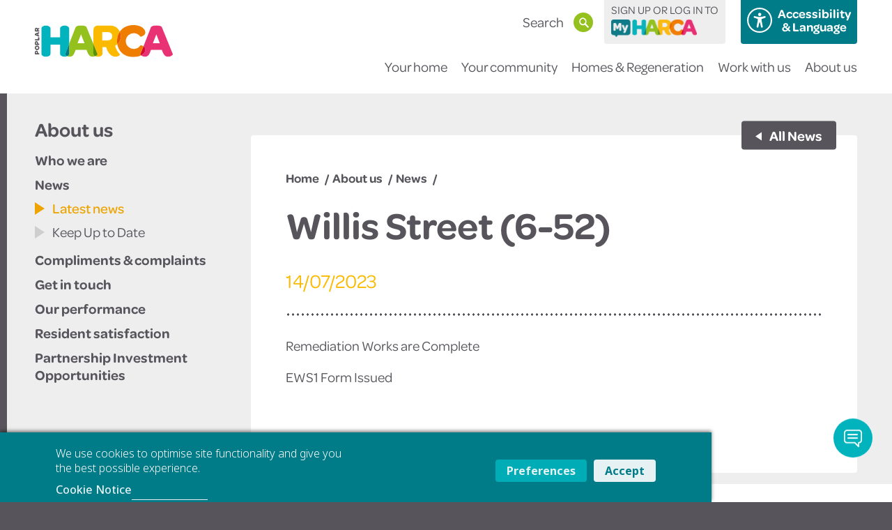

--- FILE ---
content_type: text/html; charset=UTF-8
request_url: https://www.poplarharca.co.uk/EWS1/buildings/willis-street-6-52/
body_size: 20145
content:

<!DOCTYPE html>

<html lang="en-GB" class="no-js">

<head>

    <meta charset="UTF-8">

    <meta name="viewport" content="width=device-width, initial-scale=1">

    <link rel="profile" href="http://gmpg.org/xfn/11">

    
    <script>(function(html){html.className = html.className.replace(/\bno-js\b/,'js')})(document.documentElement);</script>
<title>Willis Street (6-52) | Poplar HARCA</title>
<link data-rocket-preload as="style" href="https://fonts.googleapis.com/css2?family=Noto+Sans:ital,wdth,wght@0,62.5..100,100..900;1,62.5..100,100..900&#038;display=swap" rel="preload">
<link href="https://fonts.googleapis.com/css2?family=Noto+Sans:ital,wdth,wght@0,62.5..100,100..900;1,62.5..100,100..900&#038;display=swap" media="print" onload="this.media=&#039;all&#039;" rel="stylesheet">
<noscript data-wpr-hosted-gf-parameters=""><link rel="stylesheet" href="https://fonts.googleapis.com/css2?family=Noto+Sans:ital,wdth,wght@0,62.5..100,100..900;1,62.5..100,100..900&#038;display=swap"></noscript>

<!-- The SEO Framework by Sybre Waaijer -->
<link rel="canonical" href="https://www.poplarharca.co.uk/EWS1/buildings/willis-street-6-52/" />
<meta property="og:type" content="article" />
<meta property="og:locale" content="en_GB" />
<meta property="og:site_name" content="Poplar HARCA" />
<meta property="og:title" content="Willis Street (6-52) | Poplar HARCA" />
<meta property="og:url" content="https://www.poplarharca.co.uk/EWS1/buildings/willis-street-6-52/" />
<meta property="og:image" content="https://www.poplarharca.co.uk/wp-content/uploads/2024/02/cropped-Poplar-HARCA-logo-PNG.png" />
<meta property="og:image:width" content="240" />
<meta property="og:image:height" content="240" />
<meta property="article:published_time" content="2023-07-14T07:40:42+00:00" />
<meta property="article:modified_time" content="2023-07-14T08:48:11+00:00" />
<meta name="twitter:card" content="summary_large_image" />
<meta name="twitter:title" content="Willis Street (6-52) | Poplar HARCA" />
<meta name="twitter:image" content="https://www.poplarharca.co.uk/wp-content/uploads/2024/02/cropped-Poplar-HARCA-logo-PNG.png" />
<script type="application/ld+json">{"@context":"https://schema.org","@graph":[{"@type":"WebSite","@id":"https://www.poplarharca.co.uk/#/schema/WebSite","url":"https://www.poplarharca.co.uk/","name":"Poplar HARCA","inLanguage":"en-GB","potentialAction":{"@type":"SearchAction","target":{"@type":"EntryPoint","urlTemplate":"https://www.poplarharca.co.uk/search/{search_term_string}/"},"query-input":"required name=search_term_string"},"publisher":{"@type":"Organization","@id":"https://www.poplarharca.co.uk/#/schema/Organization","name":"Poplar HARCA","url":"https://www.poplarharca.co.uk/","logo":{"@type":"ImageObject","url":"https://www.poplarharca.co.uk/wp-content/uploads/2024/02/cropped-Poplar-HARCA-logo-PNG.png","contentUrl":"https://www.poplarharca.co.uk/wp-content/uploads/2024/02/cropped-Poplar-HARCA-logo-PNG.png","width":240,"height":240,"contentSize":"7297"}}},{"@type":"WebPage","@id":"https://www.poplarharca.co.uk/EWS1/buildings/willis-street-6-52/","url":"https://www.poplarharca.co.uk/EWS1/buildings/willis-street-6-52/","name":"Willis Street (6-52) | Poplar HARCA","inLanguage":"en-GB","isPartOf":{"@id":"https://www.poplarharca.co.uk/#/schema/WebSite"},"breadcrumb":{"@type":"BreadcrumbList","@id":"https://www.poplarharca.co.uk/#/schema/BreadcrumbList","itemListElement":[{"@type":"ListItem","position":1,"item":"https://www.poplarharca.co.uk/","name":"Poplar HARCA"},{"@type":"ListItem","position":2,"name":"Willis Street (6-52)"}]},"potentialAction":{"@type":"ReadAction","target":"https://www.poplarharca.co.uk/EWS1/buildings/willis-street-6-52/"},"datePublished":"2023-07-14T07:40:42+00:00","dateModified":"2023-07-14T08:48:11+00:00"}]}</script>
<!-- / The SEO Framework by Sybre Waaijer | 19.29ms meta | 9.22ms boot -->


<!-- Google Tag Manager by PYS -->
    <script data-cfasync="false" data-pagespeed-no-defer>
	    window.dataLayerPYS = window.dataLayerPYS || [];
	</script>
<!-- End Google Tag Manager by PYS --><script type='application/javascript' id='pys-version-script'>console.log('PixelYourSite PRO version 12.3.5.1');</script>
<link rel='dns-prefetch' href='//maps.googleapis.com' />
<link rel='dns-prefetch' href='//use.typekit.net' />
<link rel='dns-prefetch' href='//fonts.googleapis.com' />
<link rel='dns-prefetch' href='//use.fontawesome.com' />
<link href='https://fonts.gstatic.com' crossorigin rel='preconnect' />
<link rel="alternate" type="application/rss+xml" title="Poplar HARCA &raquo; Feed" href="https://www.poplarharca.co.uk/feed/" />
<link rel="alternate" type="application/rss+xml" title="Poplar HARCA &raquo; Comments Feed" href="https://www.poplarharca.co.uk/comments/feed/" />
<link rel="alternate" title="oEmbed (JSON)" type="application/json+oembed" href="https://www.poplarharca.co.uk/wp-json/oembed/1.0/embed?url=https%3A%2F%2Fwww.poplarharca.co.uk%2FEWS1%2Fbuildings%2Fwillis-street-6-52%2F" />
<link rel="alternate" title="oEmbed (XML)" type="text/xml+oembed" href="https://www.poplarharca.co.uk/wp-json/oembed/1.0/embed?url=https%3A%2F%2Fwww.poplarharca.co.uk%2FEWS1%2Fbuildings%2Fwillis-street-6-52%2F&#038;format=xml" />
<style id='wp-img-auto-sizes-contain-inline-css' type='text/css'>
img:is([sizes=auto i],[sizes^="auto," i]){contain-intrinsic-size:3000px 1500px}
/*# sourceURL=wp-img-auto-sizes-contain-inline-css */
</style>
<link data-minify="1" rel='stylesheet' id='block-styles-css' href='https://www.poplarharca.co.uk/wp-content/cache/min/1/wp-content/themes/poplarharca/css/dashboard.css?ver=1767360600' type='text/css' media='all' />
<link data-minify="1" rel='stylesheet' id='typekit-css' href='https://www.poplarharca.co.uk/wp-content/cache/min/1/bss5rqf.css?ver=1767360600' type='text/css' media='all' />
<style id='wp-emoji-styles-inline-css' type='text/css'>

	img.wp-smiley, img.emoji {
		display: inline !important;
		border: none !important;
		box-shadow: none !important;
		height: 1em !important;
		width: 1em !important;
		margin: 0 0.07em !important;
		vertical-align: -0.1em !important;
		background: none !important;
		padding: 0 !important;
	}
/*# sourceURL=wp-emoji-styles-inline-css */
</style>
<link rel='stylesheet' id='wp-block-library-css' href='https://www.poplarharca.co.uk/wp-includes/css/dist/block-library/style.min.css?ver=6.9' type='text/css' media='all' />
<style id='global-styles-inline-css' type='text/css'>
:root{--wp--preset--aspect-ratio--square: 1;--wp--preset--aspect-ratio--4-3: 4/3;--wp--preset--aspect-ratio--3-4: 3/4;--wp--preset--aspect-ratio--3-2: 3/2;--wp--preset--aspect-ratio--2-3: 2/3;--wp--preset--aspect-ratio--16-9: 16/9;--wp--preset--aspect-ratio--9-16: 9/16;--wp--preset--color--black: #000000;--wp--preset--color--cyan-bluish-gray: #abb8c3;--wp--preset--color--white: #ffffff;--wp--preset--color--pale-pink: #f78da7;--wp--preset--color--vivid-red: #cf2e2e;--wp--preset--color--luminous-vivid-orange: #ff6900;--wp--preset--color--luminous-vivid-amber: #fcb900;--wp--preset--color--light-green-cyan: #7bdcb5;--wp--preset--color--vivid-green-cyan: #00d084;--wp--preset--color--pale-cyan-blue: #8ed1fc;--wp--preset--color--vivid-cyan-blue: #0693e3;--wp--preset--color--vivid-purple: #9b51e0;--wp--preset--gradient--vivid-cyan-blue-to-vivid-purple: linear-gradient(135deg,rgb(6,147,227) 0%,rgb(155,81,224) 100%);--wp--preset--gradient--light-green-cyan-to-vivid-green-cyan: linear-gradient(135deg,rgb(122,220,180) 0%,rgb(0,208,130) 100%);--wp--preset--gradient--luminous-vivid-amber-to-luminous-vivid-orange: linear-gradient(135deg,rgb(252,185,0) 0%,rgb(255,105,0) 100%);--wp--preset--gradient--luminous-vivid-orange-to-vivid-red: linear-gradient(135deg,rgb(255,105,0) 0%,rgb(207,46,46) 100%);--wp--preset--gradient--very-light-gray-to-cyan-bluish-gray: linear-gradient(135deg,rgb(238,238,238) 0%,rgb(169,184,195) 100%);--wp--preset--gradient--cool-to-warm-spectrum: linear-gradient(135deg,rgb(74,234,220) 0%,rgb(151,120,209) 20%,rgb(207,42,186) 40%,rgb(238,44,130) 60%,rgb(251,105,98) 80%,rgb(254,248,76) 100%);--wp--preset--gradient--blush-light-purple: linear-gradient(135deg,rgb(255,206,236) 0%,rgb(152,150,240) 100%);--wp--preset--gradient--blush-bordeaux: linear-gradient(135deg,rgb(254,205,165) 0%,rgb(254,45,45) 50%,rgb(107,0,62) 100%);--wp--preset--gradient--luminous-dusk: linear-gradient(135deg,rgb(255,203,112) 0%,rgb(199,81,192) 50%,rgb(65,88,208) 100%);--wp--preset--gradient--pale-ocean: linear-gradient(135deg,rgb(255,245,203) 0%,rgb(182,227,212) 50%,rgb(51,167,181) 100%);--wp--preset--gradient--electric-grass: linear-gradient(135deg,rgb(202,248,128) 0%,rgb(113,206,126) 100%);--wp--preset--gradient--midnight: linear-gradient(135deg,rgb(2,3,129) 0%,rgb(40,116,252) 100%);--wp--preset--font-size--small: 13px;--wp--preset--font-size--medium: 20px;--wp--preset--font-size--large: 36px;--wp--preset--font-size--x-large: 42px;--wp--preset--spacing--20: 0.44rem;--wp--preset--spacing--30: 0.67rem;--wp--preset--spacing--40: 1rem;--wp--preset--spacing--50: 1.5rem;--wp--preset--spacing--60: 2.25rem;--wp--preset--spacing--70: 3.38rem;--wp--preset--spacing--80: 5.06rem;--wp--preset--shadow--natural: 6px 6px 9px rgba(0, 0, 0, 0.2);--wp--preset--shadow--deep: 12px 12px 50px rgba(0, 0, 0, 0.4);--wp--preset--shadow--sharp: 6px 6px 0px rgba(0, 0, 0, 0.2);--wp--preset--shadow--outlined: 6px 6px 0px -3px rgb(255, 255, 255), 6px 6px rgb(0, 0, 0);--wp--preset--shadow--crisp: 6px 6px 0px rgb(0, 0, 0);}:where(.is-layout-flex){gap: 0.5em;}:where(.is-layout-grid){gap: 0.5em;}body .is-layout-flex{display: flex;}.is-layout-flex{flex-wrap: wrap;align-items: center;}.is-layout-flex > :is(*, div){margin: 0;}body .is-layout-grid{display: grid;}.is-layout-grid > :is(*, div){margin: 0;}:where(.wp-block-columns.is-layout-flex){gap: 2em;}:where(.wp-block-columns.is-layout-grid){gap: 2em;}:where(.wp-block-post-template.is-layout-flex){gap: 1.25em;}:where(.wp-block-post-template.is-layout-grid){gap: 1.25em;}.has-black-color{color: var(--wp--preset--color--black) !important;}.has-cyan-bluish-gray-color{color: var(--wp--preset--color--cyan-bluish-gray) !important;}.has-white-color{color: var(--wp--preset--color--white) !important;}.has-pale-pink-color{color: var(--wp--preset--color--pale-pink) !important;}.has-vivid-red-color{color: var(--wp--preset--color--vivid-red) !important;}.has-luminous-vivid-orange-color{color: var(--wp--preset--color--luminous-vivid-orange) !important;}.has-luminous-vivid-amber-color{color: var(--wp--preset--color--luminous-vivid-amber) !important;}.has-light-green-cyan-color{color: var(--wp--preset--color--light-green-cyan) !important;}.has-vivid-green-cyan-color{color: var(--wp--preset--color--vivid-green-cyan) !important;}.has-pale-cyan-blue-color{color: var(--wp--preset--color--pale-cyan-blue) !important;}.has-vivid-cyan-blue-color{color: var(--wp--preset--color--vivid-cyan-blue) !important;}.has-vivid-purple-color{color: var(--wp--preset--color--vivid-purple) !important;}.has-black-background-color{background-color: var(--wp--preset--color--black) !important;}.has-cyan-bluish-gray-background-color{background-color: var(--wp--preset--color--cyan-bluish-gray) !important;}.has-white-background-color{background-color: var(--wp--preset--color--white) !important;}.has-pale-pink-background-color{background-color: var(--wp--preset--color--pale-pink) !important;}.has-vivid-red-background-color{background-color: var(--wp--preset--color--vivid-red) !important;}.has-luminous-vivid-orange-background-color{background-color: var(--wp--preset--color--luminous-vivid-orange) !important;}.has-luminous-vivid-amber-background-color{background-color: var(--wp--preset--color--luminous-vivid-amber) !important;}.has-light-green-cyan-background-color{background-color: var(--wp--preset--color--light-green-cyan) !important;}.has-vivid-green-cyan-background-color{background-color: var(--wp--preset--color--vivid-green-cyan) !important;}.has-pale-cyan-blue-background-color{background-color: var(--wp--preset--color--pale-cyan-blue) !important;}.has-vivid-cyan-blue-background-color{background-color: var(--wp--preset--color--vivid-cyan-blue) !important;}.has-vivid-purple-background-color{background-color: var(--wp--preset--color--vivid-purple) !important;}.has-black-border-color{border-color: var(--wp--preset--color--black) !important;}.has-cyan-bluish-gray-border-color{border-color: var(--wp--preset--color--cyan-bluish-gray) !important;}.has-white-border-color{border-color: var(--wp--preset--color--white) !important;}.has-pale-pink-border-color{border-color: var(--wp--preset--color--pale-pink) !important;}.has-vivid-red-border-color{border-color: var(--wp--preset--color--vivid-red) !important;}.has-luminous-vivid-orange-border-color{border-color: var(--wp--preset--color--luminous-vivid-orange) !important;}.has-luminous-vivid-amber-border-color{border-color: var(--wp--preset--color--luminous-vivid-amber) !important;}.has-light-green-cyan-border-color{border-color: var(--wp--preset--color--light-green-cyan) !important;}.has-vivid-green-cyan-border-color{border-color: var(--wp--preset--color--vivid-green-cyan) !important;}.has-pale-cyan-blue-border-color{border-color: var(--wp--preset--color--pale-cyan-blue) !important;}.has-vivid-cyan-blue-border-color{border-color: var(--wp--preset--color--vivid-cyan-blue) !important;}.has-vivid-purple-border-color{border-color: var(--wp--preset--color--vivid-purple) !important;}.has-vivid-cyan-blue-to-vivid-purple-gradient-background{background: var(--wp--preset--gradient--vivid-cyan-blue-to-vivid-purple) !important;}.has-light-green-cyan-to-vivid-green-cyan-gradient-background{background: var(--wp--preset--gradient--light-green-cyan-to-vivid-green-cyan) !important;}.has-luminous-vivid-amber-to-luminous-vivid-orange-gradient-background{background: var(--wp--preset--gradient--luminous-vivid-amber-to-luminous-vivid-orange) !important;}.has-luminous-vivid-orange-to-vivid-red-gradient-background{background: var(--wp--preset--gradient--luminous-vivid-orange-to-vivid-red) !important;}.has-very-light-gray-to-cyan-bluish-gray-gradient-background{background: var(--wp--preset--gradient--very-light-gray-to-cyan-bluish-gray) !important;}.has-cool-to-warm-spectrum-gradient-background{background: var(--wp--preset--gradient--cool-to-warm-spectrum) !important;}.has-blush-light-purple-gradient-background{background: var(--wp--preset--gradient--blush-light-purple) !important;}.has-blush-bordeaux-gradient-background{background: var(--wp--preset--gradient--blush-bordeaux) !important;}.has-luminous-dusk-gradient-background{background: var(--wp--preset--gradient--luminous-dusk) !important;}.has-pale-ocean-gradient-background{background: var(--wp--preset--gradient--pale-ocean) !important;}.has-electric-grass-gradient-background{background: var(--wp--preset--gradient--electric-grass) !important;}.has-midnight-gradient-background{background: var(--wp--preset--gradient--midnight) !important;}.has-small-font-size{font-size: var(--wp--preset--font-size--small) !important;}.has-medium-font-size{font-size: var(--wp--preset--font-size--medium) !important;}.has-large-font-size{font-size: var(--wp--preset--font-size--large) !important;}.has-x-large-font-size{font-size: var(--wp--preset--font-size--x-large) !important;}
/*# sourceURL=global-styles-inline-css */
</style>

<style id='classic-theme-styles-inline-css' type='text/css'>
/*! This file is auto-generated */
.wp-block-button__link{color:#fff;background-color:#32373c;border-radius:9999px;box-shadow:none;text-decoration:none;padding:calc(.667em + 2px) calc(1.333em + 2px);font-size:1.125em}.wp-block-file__button{background:#32373c;color:#fff;text-decoration:none}
/*# sourceURL=/wp-includes/css/classic-themes.min.css */
</style>

<link data-minify="1" rel='stylesheet' id='consent-magic-css' href='https://www.poplarharca.co.uk/wp-content/cache/min/1/wp-content/plugins/consent-magic-pro/assets/css/style-public.min.css?ver=1767360600' type='text/css' media='all' />
<link data-minify="1" rel='stylesheet' id='ssa-styles-css' href='https://www.poplarharca.co.uk/wp-content/cache/min/1/wp-content/plugins/simply-schedule-appointments/assets/css/ssa-styles.css?ver=1767360600' type='text/css' media='all' />
<link data-minify="1" rel='stylesheet' id='child-style-css' href='https://www.poplarharca.co.uk/wp-content/cache/min/1/wp-content/themes/poplarharca/style.css?ver=1767360600' type='text/css' media='all' />
<link data-minify="1" rel='stylesheet' id='font-awesome-css' href='https://www.poplarharca.co.uk/wp-content/cache/min/1/releases/v6.5.0/css/all.css?ver=1767360600' type='text/css' media='all' />
<link rel='stylesheet' id='fancyboxcss-css' href='https://www.poplarharca.co.uk/wp-content/themes/poplarharca/css/jquery.fancybox.min.css?ver=6.9' type='text/css' media='all' />
<link data-minify="1" rel='stylesheet' id='dropzone-css' href='https://www.poplarharca.co.uk/wp-content/cache/min/1/wp-content/themes/poplarharca/css/dropzone.css?ver=1767360600' type='text/css' media='all' />
<link data-minify="1" rel='stylesheet' id='fontawesome-css' href='https://www.poplarharca.co.uk/wp-content/cache/min/1/wp-content/themes/tessellate/css/fontawesome.min.css?ver=1767360600' type='text/css' media='all' />
<link data-minify="1" rel='stylesheet' id='slickcss-css' href='https://www.poplarharca.co.uk/wp-content/cache/min/1/wp-content/themes/tessellate/css/slick.css?ver=1767360600' type='text/css' media='all' />
<script type="text/javascript" id="jquery-core-js-extra">
/* <![CDATA[ */
var pysTikTokRest = {"restApiUrl":"https://www.poplarharca.co.uk/wp-json/pys-tiktok/v1/event","debug":""};
var pysFacebookRest = {"restApiUrl":"https://www.poplarharca.co.uk/wp-json/pys-facebook/v1/event","debug":""};
//# sourceURL=jquery-core-js-extra
/* ]]> */
</script>
<script type="text/javascript" src="https://www.poplarharca.co.uk/wp-includes/js/jquery/jquery.min.js?ver=3.7.1" id="jquery-core-js"></script>
<script type="text/javascript" src="https://www.poplarharca.co.uk/wp-includes/js/jquery/jquery-migrate.min.js?ver=3.4.1" id="jquery-migrate-js"></script>
<script type="text/javascript" src="https://www.poplarharca.co.uk/wp-content/themes/poplarharca/js/chart.js?ver=1.0.0" id="chartjs-js"></script>
<script type="text/javascript" src="https://www.poplarharca.co.uk/wp-content/plugins/pixelyoursite-pro/dist/scripts/jquery.bind-first-0.2.3.min.js" id="jquery-bind-first-js"></script>
<script type="text/javascript" src="https://www.poplarharca.co.uk/wp-content/plugins/pixelyoursite-pro/dist/scripts/js.cookie-2.1.3.min.js?ver=2.1.3" id="js-cookie-pys-js"></script>
<script type="text/javascript" src="https://www.poplarharca.co.uk/wp-content/plugins/pixelyoursite-pro/dist/scripts/sha256.js?ver=0.11.0" id="js-sha256-js"></script>
<script type="text/javascript" src="https://www.poplarharca.co.uk/wp-content/plugins/pixelyoursite-pro/dist/scripts/tld.min.js?ver=2.3.1" id="js-tld-js"></script>
<script type="text/javascript" id="pys-js-extra">
/* <![CDATA[ */
var pysOptions = {"staticEvents":[],"dynamicEvents":{"automatic_event_internal_link":{"ga":{"delay":0,"type":"dyn","name":"InternalClick","trackingIds":["G-H0L3461W98"],"eventID":"a52d5d86-9e89-4ced-8232-7841bbe6dfa2","params":{"page_title":"Willis Street (6-52)","post_type":"ews1_buildings","post_id":25463,"plugin":"PixelYourSite","event_url":"www.poplarharca.co.uk/EWS1/buildings/willis-street-6-52/","user_role":"guest"},"e_id":"automatic_event_internal_link","ids":[],"hasTimeWindow":false,"timeWindow":0,"woo_order":"","edd_order":""}},"automatic_event_outbound_link":{"ga":{"delay":0,"type":"dyn","name":"OutboundClick","trackingIds":["G-H0L3461W98"],"eventID":"d2c8c298-393d-4d37-88f6-bc100539a9a9","params":{"page_title":"Willis Street (6-52)","post_type":"ews1_buildings","post_id":25463,"plugin":"PixelYourSite","event_url":"www.poplarharca.co.uk/EWS1/buildings/willis-street-6-52/","user_role":"guest"},"e_id":"automatic_event_outbound_link","ids":[],"hasTimeWindow":false,"timeWindow":0,"woo_order":"","edd_order":""}},"automatic_event_video":{"ga":{"delay":0,"type":"dyn","name":"WatchVideo","youtube_disabled":false,"trackingIds":["G-H0L3461W98"],"eventID":"ec8c0705-6404-46cc-8d6a-a87ab2b2e132","params":{"page_title":"Willis Street (6-52)","post_type":"ews1_buildings","post_id":25463,"plugin":"PixelYourSite","event_url":"www.poplarharca.co.uk/EWS1/buildings/willis-street-6-52/","user_role":"guest"},"e_id":"automatic_event_video","ids":[],"hasTimeWindow":false,"timeWindow":0,"woo_order":"","edd_order":""}},"automatic_event_tel_link":{"ga":{"delay":0,"type":"dyn","name":"TelClick","trackingIds":["G-H0L3461W98"],"eventID":"648a1455-7bc3-482a-b57f-47b86e9e26ee","params":{"page_title":"Willis Street (6-52)","post_type":"ews1_buildings","post_id":25463,"plugin":"PixelYourSite","event_url":"www.poplarharca.co.uk/EWS1/buildings/willis-street-6-52/","user_role":"guest"},"e_id":"automatic_event_tel_link","ids":[],"hasTimeWindow":false,"timeWindow":0,"woo_order":"","edd_order":""}},"automatic_event_email_link":{"ga":{"delay":0,"type":"dyn","name":"EmailClick","trackingIds":["G-H0L3461W98"],"eventID":"a83942c8-7738-4cc5-94cd-ebaea03d2657","params":{"page_title":"Willis Street (6-52)","post_type":"ews1_buildings","post_id":25463,"plugin":"PixelYourSite","event_url":"www.poplarharca.co.uk/EWS1/buildings/willis-street-6-52/","user_role":"guest"},"e_id":"automatic_event_email_link","ids":[],"hasTimeWindow":false,"timeWindow":0,"woo_order":"","edd_order":""}},"automatic_event_form":{"ga":{"delay":0,"type":"dyn","name":"Form","trackingIds":["G-H0L3461W98"],"eventID":"ae94612b-b1e8-4e44-a475-8a04c02ff486","params":{"page_title":"Willis Street (6-52)","post_type":"ews1_buildings","post_id":25463,"plugin":"PixelYourSite","event_url":"www.poplarharca.co.uk/EWS1/buildings/willis-street-6-52/","user_role":"guest"},"e_id":"automatic_event_form","ids":[],"hasTimeWindow":false,"timeWindow":0,"woo_order":"","edd_order":""}},"automatic_event_download":{"ga":{"delay":0,"type":"dyn","name":"Download","extensions":["","doc","exe","js","pdf","ppt","tgz","zip","xls"],"trackingIds":["G-H0L3461W98"],"eventID":"190ce577-e609-49d3-a4b4-ed2113255a2c","params":{"page_title":"Willis Street (6-52)","post_type":"ews1_buildings","post_id":25463,"plugin":"PixelYourSite","event_url":"www.poplarharca.co.uk/EWS1/buildings/willis-street-6-52/","user_role":"guest"},"e_id":"automatic_event_download","ids":[],"hasTimeWindow":false,"timeWindow":0,"woo_order":"","edd_order":""}},"automatic_event_comment":{"ga":{"delay":0,"type":"dyn","name":"Comment","trackingIds":["G-H0L3461W98"],"eventID":"5494c68f-63aa-4f8e-b1bd-9f2d2b107b2e","params":{"page_title":"Willis Street (6-52)","post_type":"ews1_buildings","post_id":25463,"plugin":"PixelYourSite","event_url":"www.poplarharca.co.uk/EWS1/buildings/willis-street-6-52/","user_role":"guest"},"e_id":"automatic_event_comment","ids":[],"hasTimeWindow":false,"timeWindow":0,"woo_order":"","edd_order":""}},"automatic_event_adsense":{"ga":{"delay":0,"type":"dyn","name":"AdSense","trackingIds":["G-H0L3461W98"],"eventID":"0d204ffa-4867-4162-ab82-7b48cce6a18f","params":{"page_title":"Willis Street (6-52)","post_type":"ews1_buildings","post_id":25463,"plugin":"PixelYourSite","event_url":"www.poplarharca.co.uk/EWS1/buildings/willis-street-6-52/","user_role":"guest"},"e_id":"automatic_event_adsense","ids":[],"hasTimeWindow":false,"timeWindow":0,"woo_order":"","edd_order":""}},"automatic_event_scroll":{"ga":{"delay":0,"type":"dyn","name":"PageScroll","scroll_percent":30,"trackingIds":["G-H0L3461W98"],"eventID":"a9a9591c-bb7e-476c-98e8-2a3eb61331fd","params":{"page_title":"Willis Street (6-52)","post_type":"ews1_buildings","post_id":25463,"plugin":"PixelYourSite","event_url":"www.poplarharca.co.uk/EWS1/buildings/willis-street-6-52/","user_role":"guest"},"e_id":"automatic_event_scroll","ids":[],"hasTimeWindow":false,"timeWindow":0,"woo_order":"","edd_order":""}},"automatic_event_time_on_page":{"ga":{"delay":0,"type":"dyn","name":"TimeOnPage","time_on_page":30,"trackingIds":["G-H0L3461W98"],"eventID":"ebc46ebc-9e84-410e-a8b6-6dc0d32d3b2a","params":{"page_title":"Willis Street (6-52)","post_type":"ews1_buildings","post_id":25463,"plugin":"PixelYourSite","event_url":"www.poplarharca.co.uk/EWS1/buildings/willis-street-6-52/","user_role":"guest"},"e_id":"automatic_event_time_on_page","ids":[],"hasTimeWindow":false,"timeWindow":0,"woo_order":"","edd_order":""}}},"triggerEvents":[],"triggerEventTypes":[],"ga":{"trackingIds":["G-H0L3461W98"],"retargetingLogic":"ecomm","crossDomainEnabled":false,"crossDomainAcceptIncoming":false,"crossDomainDomains":[],"wooVariableAsSimple":true,"isDebugEnabled":[],"serverContainerUrls":{"G-H0L3461W98":{"enable_server_container":"","server_container_url":"","transport_url":""}},"additionalConfig":{"G-H0L3461W98":{"first_party_collection":true}},"disableAdvertisingFeatures":null,"disableAdvertisingPersonalization":false,"url_passthrough":true,"url_passthrough_filter":true,"custom_page_view_event":false},"debug":"","siteUrl":"https://www.poplarharca.co.uk","ajaxUrl":"https://www.poplarharca.co.uk/wp-admin/admin-ajax.php","ajax_event":"d22b1d6f34","trackUTMs":"1","trackTrafficSource":"1","user_id":"0","enable_lading_page_param":"1","cookie_duration":"7","enable_event_day_param":"1","enable_event_month_param":"1","enable_event_time_param":"1","enable_remove_target_url_param":"1","enable_remove_download_url_param":"1","visit_data_model":"first_visit","last_visit_duration":"60","enable_auto_save_advance_matching":"","enable_success_send_form":"","enable_automatic_events":"1","enable_event_video":"1","ajaxForServerEvent":"1","ajaxForServerStaticEvent":"1","useSendBeacon":"1","send_external_id":"1","external_id_expire":"180","track_cookie_for_subdomains":"1","google_consent_mode":"1","data_persistency":"keep_data","advance_matching_form":{"enable_advance_matching_forms":false,"advance_matching_fn_names":["","first_name","first-name","first name","name"],"advance_matching_ln_names":["","last_name","last-name","last name"],"advance_matching_tel_names":["","phone","tel"],"advance_matching_em_names":[]},"advance_matching_url":{"enable_advance_matching_url":true,"advance_matching_fn_names":[],"advance_matching_ln_names":[],"advance_matching_tel_names":[],"advance_matching_em_names":[]},"track_dynamic_fields":[],"gdpr":{"ajax_enabled":false,"all_disabled_by_api":false,"facebook_disabled_by_api":false,"tiktok_disabled_by_api":false,"analytics_disabled_by_api":true,"google_ads_disabled_by_api":false,"pinterest_disabled_by_api":false,"bing_disabled_by_api":false,"reddit_disabled_by_api":true,"externalID_disabled_by_api":false,"facebook_prior_consent_enabled":true,"tiktok_prior_consent_enabled":true,"analytics_prior_consent_enabled":true,"google_ads_prior_consent_enabled":true,"pinterest_prior_consent_enabled":true,"bing_prior_consent_enabled":true,"cookiebot_integration_enabled":false,"cookiebot_facebook_consent_category":"marketing","cookiebot_tiktok_consent_category":"marketing","cookiebot_analytics_consent_category":"statistics","cookiebot_google_ads_consent_category":"marketing","cookiebot_pinterest_consent_category":"marketing","cookiebot_bing_consent_category":"marketing","cookie_notice_integration_enabled":false,"cookie_law_info_integration_enabled":false,"real_cookie_banner_integration_enabled":false,"consent_magic_integration_enabled":true,"analytics_storage":{"enabled":true,"value":"denied","filter":false},"ad_storage":{"enabled":false,"value":"granted","filter":false},"ad_user_data":{"enabled":false,"value":"granted","filter":false},"ad_personalization":{"enabled":false,"value":"granted","filter":false}},"cookie":{"disabled_all_cookie":false,"disabled_start_session_cookie":false,"disabled_advanced_form_data_cookie":false,"disabled_landing_page_cookie":false,"disabled_first_visit_cookie":false,"disabled_trafficsource_cookie":false,"disabled_utmTerms_cookie":false,"disabled_utmId_cookie":false,"disabled_google_alternative_id":false},"tracking_analytics":{"TrafficSource":"","TrafficLanding":"https://www.poplarharca.co.uk/EWS1/buildings/willis-street-6-52/","TrafficUtms":[],"TrafficUtmsId":[],"userDataEnable":false,"userData":{"emails":[],"phones":[],"addresses":[]},"use_encoding_provided_data":true,"use_multiple_provided_data":true},"GATags":{"ga_datalayer_type":"default","ga_datalayer_name":"dataLayerPYS","gclid_alternative_enabled":false,"gclid_alternative_param":""},"automatic":{"enable_youtube":true,"enable_vimeo":true,"enable_video":true},"woo":{"enabled":false},"edd":{"enabled":false},"cache_bypass":"1768340479"};
//# sourceURL=pys-js-extra
/* ]]> */
</script>
<script type="text/javascript" src="https://www.poplarharca.co.uk/wp-content/plugins/pixelyoursite-pro/dist/scripts/public.js?ver=12.3.5.1" id="pys-js"></script>
<script type="text/javascript" id="consent-magic-js-extra">
/* <![CDATA[ */
var CS_Data = {"nn_cookie_ids":[],"non_necessary_cookies":[],"cookielist":{"304":{"term_id":304,"name":"Necessary","slug":"necessary","ignore":0},"305":{"term_id":305,"name":"Analytics","slug":"analytics","ignore":0},"306":{"term_id":306,"name":"Marketing","slug":"marketing","ignore":"1"},"307":{"term_id":307,"name":"Google Fonts","slug":"googlefonts","ignore":"1"},"308":{"term_id":308,"name":"Unassigned","slug":"unassigned","ignore":"1"},"309":{"term_id":309,"name":"Embedded Videos","slug":"embedded_video","ignore":0}},"ajax_url":"https://www.poplarharca.co.uk/wp-admin/admin-ajax.php","current_lang":"en","security":"1195763d2c","consentVersion":"2","cs_cookie_domain":"","privacy_length":"250","cs_expire_days":"180","cs_script_cat":{"facebook":0,"analytics":305,"gads":0,"pinterest":0,"bing":0,"adsense":0,"hubspot":0,"matomo":0,"maps":0,"addthis":0,"sharethis":0,"soundcloud":0,"slideshare":0,"instagram":0,"hotjar":0,"tiktok":0,"twitter":0,"youtube":0,"googlefonts":0,"google_captcha":304,"reddit":306,"pys":304,"conversion_exporter":306},"cs_proof_expire":"360","cs_default_close_on_scroll":"60","cs_track_analytics":"0","test_prefix":"","cs_refresh_after_consent":"0","cs_consent_for_pys":"1","cs_track_before_consent_expressed_for_pys":"1","cs_video_placeholder_text":"\u003Cdiv\u003E\u003Cp\u003EAccept consent to view this\u003C/p\u003E\u003C/div\u003E\u003Cdiv\u003E\u003Ca class='cs_manage_current_consent' data-cs-script-type='309' data-cs-manage='manage_placeholder'\u003EClick to allow Embedded Videos\u003C/a\u003E\u003C/div\u003E","cs_google_consent_mode":{"analytics_storage":{"enabled":true,"value":"denied","filter":false,"category":305},"ad_storage":{"enabled":false,"value":"granted","filter":false,"category":0},"ad_user_data":{"enabled":false,"value":"granted","filter":false,"category":0},"ad_personalization":{"enabled":false,"value":"granted","filter":false,"category":0}},"cs_google_consent_mode_enabled":"1","cs_bing_consent_mode":{"ad_storage":{"filter":0,"category":0}},"cs_bing_consent_mode_enabled":"0","cs_reddit_ldu_mode":"0","cs_url_passthrough_mode":{"enabled":true,"value":true,"filter":false},"cs_meta_ldu_mode":"0","cs_block_video_personal_data":"0","cs_necessary_cat_id":"304","cs_cache_label":"1768340479","cs_cache_enabled":"1","cs_active_rule":"57751","cs_active_rule_name":"ask_before_tracking","cs_showing_rule_until_express_consent":"0","cs_minimum_recommended":{"305":1,"309":1},"cs_deny_consent_for_close":"0","cs_run_scripts":"1","cs_iab":{"enabled":0,"native_scripts":"0"},"cs_translations":{"cs_iab_name":"Name","cs_iab_domain":"Domain","cs_iab_purposes":"Purposes","cs_iab_expiry":"Expiry","cs_iab_type":"Type","cs_iab_cookie_details":"Cookie Details","cs_iab_years":"% year(s)","cs_iab_months":"% month(s)","cs_iab_days":"% day(s)","cs_iab_hours":"% hour(s)","cs_iab_minutes":"% minute(s)","cs_iab_legitimate_interest":"Legitimate Interest","cs_iab_privacy_policy":"Privacy policy","cs_iab_special_purposes":"Special Purposes","cs_iab_features":"Features","cs_iab_special_features":"Special Features","cs_iab_data_categories":"Data categories","cs_iab_storage_methods":"Storage methods or accessing","cs_iab_cookies_and_others":"Cookies and others","cs_iab_other_methods":"Other methods","cs_iab_consent_preferences":"Consent Preferences","cs_iab_cookie_refreshed":"Cookie expiry may be refreshed","cs_iab_show_cookie_details":"Show cookie details","cs_iab_nodata":"No data","cs_iab_btn_text_allow":"Allow"},"cs_design_type":"multi","cs_embedded_video":{"block":false},"cs_wp_consent_api":{"enabled":false,"consent_type":"optin","categories":{"statistics":{"name":"Statistics","slug":"statistics","ids":[305]},"preferences":{"name":"Preferences","slug":"preferences","ids":[309]},"functional":{"name":"Functional","slug":"functional","ids":[]},"statistics-anonymous":{"name":"Statistics-anonymous","slug":"statistics-anonymous","ids":[]},"marketing":{"name":"Marketing","slug":"marketing","ids":[]}}},"cs_conversion_exporter":{"load_cookies":true},"version":"5.1.1"};
var cs_log_object = {"ajaxurl":"https://www.poplarharca.co.uk/wp-admin/admin-ajax.php"};
//# sourceURL=consent-magic-js-extra
/* ]]> */
</script>
<script type="text/javascript" src="https://www.poplarharca.co.uk/wp-content/plugins/consent-magic-pro/assets/scripts/cs-public.min.js?ver=1768340479" id="consent-magic-js"></script>
<link rel="https://api.w.org/" href="https://www.poplarharca.co.uk/wp-json/" /><link rel="alternate" title="JSON" type="application/json" href="https://www.poplarharca.co.uk/wp-json/wp/v2/ews1_buildings/25463" /><link rel="EditURI" type="application/rsd+xml" title="RSD" href="https://www.poplarharca.co.uk/xmlrpc.php?rsd" />
<script>document.documentElement.className += " js";</script>
<link rel="icon" href="https://www.poplarharca.co.uk/wp-content/uploads/2020/05/cropped-P_HARCA_FavIcon_Master_RGB-32x32.png" sizes="32x32" />
<link rel="icon" href="https://www.poplarharca.co.uk/wp-content/uploads/2020/05/cropped-P_HARCA_FavIcon_Master_RGB-192x192.png" sizes="192x192" />
<link rel="apple-touch-icon" href="https://www.poplarharca.co.uk/wp-content/uploads/2020/05/cropped-P_HARCA_FavIcon_Master_RGB-180x180.png" />
<meta name="msapplication-TileImage" content="https://www.poplarharca.co.uk/wp-content/uploads/2020/05/cropped-P_HARCA_FavIcon_Master_RGB-270x270.png" />
		<style type="text/css" id="wp-custom-css">
			#cs_preview_popup_button {
    display: none !important;
}		</style>
		<noscript><style id="rocket-lazyload-nojs-css">.rll-youtube-player, [data-lazy-src]{display:none !important;}</style></noscript>
<meta name="generator" content="WP Rocket 3.20.3" data-wpr-features="wpr_minify_css wpr_desktop" /></head>


<body class="wp-singular ews1_buildings-template-default single single-ews1_buildings postid-25463 wp-custom-logo wp-theme-tessellate wp-child-theme-poplarharca theme-willis-street-6-52">

    <div data-rocket-location-hash="54257ff4dc2eb7aae68fa23eb5f11e06" id="page" class="site">

        
        <header data-rocket-location-hash="aa3ade43dfbcc1aa954968c182bef2a0" id="header" role="banner">
                        
            <a class="screen-reader-text skip-link" href="#maincontentanchor">Skip to content</a>

            <div data-rocket-location-hash="212b9b81b525a99dea3079492d36d90e" class="container mobile_account_header">

                <div class="row xsmiddle xsright">

                    <div class="col xs12 xsright">

                        <div class="flex">
                                                            <section id="mobile_account">
                                    <a class="my_harca loggedout" href="https://myharca.poplarharca.co.uk/logout">
                                        
                                        <div class="account_icon">MyHARCA</div>
                                    </a>
                                </section>
                                                        <section id="mobile_accessibility">
                                <button class="reciteme-trigger js-reciteme-trigger" title="Launch the ReciteMe accessibility toolbar">
                                    <svg xmlns="http://www.w3.org/2000/svg" xmlns:xlink="http://www.w3.org/1999/xlink" width="29" height="29.001" viewBox="0 0 29 29.001">
  <defs>
    <clipPath id="clip-path">
      <rect id="Rectangle_1263" data-name="Rectangle 1263" width="29" height="29.001" transform="translate(0 0)" fill="none"/>
    </clipPath>
  </defs>
  <g id="Group_2447" data-name="Group 2447" transform="translate(-4 1)">
    <g id="Group_2439" data-name="Group 2439" transform="translate(4 -1)" clip-path="url(#clip-path)">
      <path id="Path_4693" data-name="Path 4693" d="M14.5,29A14.5,14.5,0,1,1,29,14.5,14.516,14.516,0,0,1,14.5,29m0-27.294A12.794,12.794,0,1,0,27.294,14.5,12.809,12.809,0,0,0,14.5,1.706" transform="translate(0 0)" fill="#fff"/>
      <path id="Path_4694" data-name="Path 4694" d="M17.8,11.2a1.867,1.867,0,1,1,1.319-.547A1.869,1.869,0,0,1,17.8,11.2" transform="translate(-3.192 -1.496)" fill="#fff"/>
      <path id="Path_4695" data-name="Path 4695" d="M22.394,12.16l-.015,0-.014,0-.1.03a24.875,24.875,0,0,1-5.749,1.03,24.272,24.272,0,0,1-5.583-.982,2.584,2.584,0,0,0-.266-.086c-.633-.166-1.066.477-1.066,1.064s.523.86,1.051,1.059v.009l3.173.991c.324.125.41.252.453.361a3.17,3.17,0,0,1-.011,1.3l-.194,1.5L13,24.309c0,.016-.006.033-.009.05l-.008.042a.958.958,0,0,0,1.067,1.06c.653,0,.941-.45,1.066-1.064s.933-5.25,1.4-5.25,1.427,5.25,1.427,5.25c.125.614.413,1.064,1.066,1.064A.958.958,0,0,0,20.075,24.4c-.007-.045-.015-.09-.026-.135L18.961,18.44l-.193-1.5c-.139-.873-.027-1.162.011-1.23l0,0a1.187,1.187,0,0,1,.582-.359l2.975-1.04a.431.431,0,0,0,.054-.018c.533-.2,1.066-.476,1.066-1.064s-.433-1.231-1.066-1.065" transform="translate(-1.923 -2.431)" fill="#fff"/>
    </g>
  </g>
</svg>
                                    <span>Accessibility & Language</span>
                                </button>
                            </section>

                        </div>

                    </div>

                </div>

            </div>

            <div data-rocket-location-hash="a07ea42f7826adb30ee53f29399bc39c" class="container">

                <div class="row xsmiddle lgtop">

                    <div class="col xs6 md4 lg3">

                        <a href="https://www.poplarharca.co.uk">

                            <img class="logo" src="https://www.poplarharca.co.uk/wp-content/themes/poplarharca/assets/logo.svg" alt="Poplar HARCA" />

                        </a>

                    </div>

                    <div class="col xs6 md8 lg9 xsright flex-end right-content">

                        <div class="search_and_account">

                 

                            
<section id="search">

	<form role="search" method="get" class="search-form search_closed" action="https://www.poplarharca.co.uk/">

		<label>

			<span>Search</span>

			<input type="search" class="search-field" value="" name="s" placeholder="Enter Search"/>

		</label>

		<button type="submit" class="search-submit">

			<img src="https://www.poplarharca.co.uk/wp-content/themes/poplarharca/assets/search.svg" alt="Submit" />

		</button>

	</form>

</section>
                                                            <section id="account">
                                    <a class="my_harca loggedout" href="https://myharca.poplarharca.co.uk/">
                                        Sign up or log in to
                                        <div class="account_icon">MyHARCA</div>
                                    </a>
                                </section>
                            
                            <button class="reciteme-trigger js-reciteme-trigger" title="Launch the ReciteMe accessibility toolbar">
                                <svg xmlns="http://www.w3.org/2000/svg" xmlns:xlink="http://www.w3.org/1999/xlink" width="29" height="29.001" viewBox="0 0 29 29.001">
  <defs>
    <clipPath id="clip-path">
      <rect id="Rectangle_1263" data-name="Rectangle 1263" width="29" height="29.001" transform="translate(0 0)" fill="none"/>
    </clipPath>
  </defs>
  <g id="Group_2447" data-name="Group 2447" transform="translate(-4 1)">
    <g id="Group_2439" data-name="Group 2439" transform="translate(4 -1)" clip-path="url(#clip-path)">
      <path id="Path_4693" data-name="Path 4693" d="M14.5,29A14.5,14.5,0,1,1,29,14.5,14.516,14.516,0,0,1,14.5,29m0-27.294A12.794,12.794,0,1,0,27.294,14.5,12.809,12.809,0,0,0,14.5,1.706" transform="translate(0 0)" fill="#fff"/>
      <path id="Path_4694" data-name="Path 4694" d="M17.8,11.2a1.867,1.867,0,1,1,1.319-.547A1.869,1.869,0,0,1,17.8,11.2" transform="translate(-3.192 -1.496)" fill="#fff"/>
      <path id="Path_4695" data-name="Path 4695" d="M22.394,12.16l-.015,0-.014,0-.1.03a24.875,24.875,0,0,1-5.749,1.03,24.272,24.272,0,0,1-5.583-.982,2.584,2.584,0,0,0-.266-.086c-.633-.166-1.066.477-1.066,1.064s.523.86,1.051,1.059v.009l3.173.991c.324.125.41.252.453.361a3.17,3.17,0,0,1-.011,1.3l-.194,1.5L13,24.309c0,.016-.006.033-.009.05l-.008.042a.958.958,0,0,0,1.067,1.06c.653,0,.941-.45,1.066-1.064s.933-5.25,1.4-5.25,1.427,5.25,1.427,5.25c.125.614.413,1.064,1.066,1.064A.958.958,0,0,0,20.075,24.4c-.007-.045-.015-.09-.026-.135L18.961,18.44l-.193-1.5c-.139-.873-.027-1.162.011-1.23l0,0a1.187,1.187,0,0,1,.582-.359l2.975-1.04a.431.431,0,0,0,.054-.018c.533-.2,1.066-.476,1.066-1.064s-.433-1.231-1.066-1.065" transform="translate(-1.923 -2.431)" fill="#fff"/>
    </g>
  </g>
</svg>
                                <span>Accessibility & Language</span>
                            </button>

                        </div>

                        <nav class="primary" role="navigation">

                            <button id="menu-toggle">
                                Menu
                                <span></span>
                            </button>

                            <ul>

                                
                                
                                
                                    
                                        <li class="primary_menu_item your-home" data-menu="Your Home">

                                            <a href="https://www.poplarharca.co.uk/your-home/">

                                                Your home
                                                <svg version="1.1" xmlns="http://www.w3.org/2000/svg" xmlns:xlink="http://www.w3.org/1999/xlink" width="27.4" height="19.7" viewBox="0 0 27.4 19.7">
                                                    <path d="M15.3,1.1c-1.1-1.5-2.2-1.5-3.2,0L0.6,16.6c-1.2,1.8-0.5,3.1,1.6,3.1h23c2.1,0,2.8-1.4,1.6-3.1L15.3,1.1z" />
                                                </svg>

                                            </a>

                                            <div class="row primary_dropdown xsright your-home" data-dropdown="Your Home">

                                                <div class="col lg2 xsright primary_dropdown_nav">

                                                    <nav role="navigation">

                                                        
                                                            <ul>

                                                                
                                                                    <li>

                                                                        <a href="https://www.poplarharca.co.uk/your-home/support-needs/" >Advice and support</a>

                                                                        
                                                                        <span class="dots"></span>

                                                                    </li>

                                                                
                                                                    <li>

                                                                        <a href="https://www.poplarharca.co.uk/your-home/asb/" >Antisocial behaviour</a>

                                                                        
                                                                        <span class="dots"></span>

                                                                    </li>

                                                                
                                                                    <li>

                                                                        <a href="https://www.poplarharca.co.uk/your-home/building-safety/" class="has_children">Building safety</a>

                                                                        
                                                                            <ul>

                                                                                
                                                                                    <li>

                                                                                        <svg class="subsubnav_arrow" version="1.1" xmlns="http://www.w3.org/2000/svg" xmlns:xlink="http://www.w3.org/1999/xlink" width="27.4" height="19.7" viewBox="0 0 27.4 19.7">
                                                                                            <path d="M15.3,1.1c-1.1-1.5-2.2-1.5-3.2,0L0.6,16.6c-1.2,1.8-0.5,3.1,1.6,3.1h23c2.1,0,2.8-1.4,1.6-3.1L15.3,1.1z"></path>
                                                                                        </svg>

                                                                                        <a href="https://www.poplarharca.co.uk/your-home/building-safety/fire-safety/">Fire safety</a>

                                                                                    </li>

                                                                                
                                                                            </ul>

                                                                        
                                                                        <span class="dots"></span>

                                                                    </li>

                                                                
                                                                    <li>

                                                                        <a href="https://www.poplarharca.co.uk/your-home/cost-of-living/" class="has_children">Cost of living support</a>

                                                                        
                                                                            <ul>

                                                                                
                                                                                    <li>

                                                                                        <svg class="subsubnav_arrow" version="1.1" xmlns="http://www.w3.org/2000/svg" xmlns:xlink="http://www.w3.org/1999/xlink" width="27.4" height="19.7" viewBox="0 0 27.4 19.7">
                                                                                            <path d="M15.3,1.1c-1.1-1.5-2.2-1.5-3.2,0L0.6,16.6c-1.2,1.8-0.5,3.1,1.6,3.1h23c2.1,0,2.8-1.4,1.6-3.1L15.3,1.1z"></path>
                                                                                        </svg>

                                                                                        <a href="https://www.poplarharca.co.uk/your-home/how-to-keep-your-home/">How to keep your home safe and warm</a>

                                                                                    </li>

                                                                                
                                                                                    <li>

                                                                                        <svg class="subsubnav_arrow" version="1.1" xmlns="http://www.w3.org/2000/svg" xmlns:xlink="http://www.w3.org/1999/xlink" width="27.4" height="19.7" viewBox="0 0 27.4 19.7">
                                                                                            <path d="M15.3,1.1c-1.1-1.5-2.2-1.5-3.2,0L0.6,16.6c-1.2,1.8-0.5,3.1,1.6,3.1h23c2.1,0,2.8-1.4,1.6-3.1L15.3,1.1z"></path>
                                                                                        </svg>

                                                                                        <a href="https://www.poplarharca.co.uk/your-home/where-organisations-and-services-offering-support/">Where to find help and support</a>

                                                                                    </li>

                                                                                
                                                                            </ul>

                                                                        
                                                                        <span class="dots"></span>

                                                                    </li>

                                                                
                                                                    <li>

                                                                        <a href="https://www.poplarharca.co.uk/your-home/faqs/" >FAQs</a>

                                                                        
                                                                        <span class="dots"></span>

                                                                    </li>

                                                                
                                                                    <li>

                                                                        <a href="https://www.poplarharca.co.uk/your-home/fraud/" >Fraud</a>

                                                                        
                                                                        <span class="dots"></span>

                                                                    </li>

                                                                
                                                                    <li>

                                                                        <a href="https://www.poplarharca.co.uk/your-home/home-contents-insurance/" >Home contents insurance</a>

                                                                        
                                                                        <span class="dots"></span>

                                                                    </li>

                                                                
                                                                    <li>

                                                                        <a href="https://www.poplarharca.co.uk/your-home/leaseholders/" >Leaseholders</a>

                                                                        
                                                                        <span class="dots"></span>

                                                                    </li>

                                                                
                                                                    <li>

                                                                        <a href="https://myharca.poplarharca.co.uk" >Make a payment</a>

                                                                        
                                                                        <span class="dots"></span>

                                                                    </li>

                                                                
                                                                    <li>

                                                                        <a href="https://www.poplarharca.co.uk/your-home/mould-and-condensation/" >Mould and condensation</a>

                                                                        
                                                                        <span class="dots"></span>

                                                                    </li>

                                                                
                                                                    <li>

                                                                        <a href="https://www.poplarharca.co.uk/your-home/neighbourhood-action-plans/" >Neighbourhood Action Plans</a>

                                                                        
                                                                        <span class="dots"></span>

                                                                    </li>

                                                                
                                                                    <li>

                                                                        <a href="https://www.poplarharca.co.uk/your-home/parking-garages/" >Parking and garages</a>

                                                                        
                                                                        <span class="dots"></span>

                                                                    </li>

                                                                
                                                                    <li>

                                                                        <a href="https://www.poplarharca.co.uk/your-home/repairs/" class="has_children">Repairs</a>

                                                                        
                                                                            <ul>

                                                                                
                                                                                    <li>

                                                                                        <svg class="subsubnav_arrow" version="1.1" xmlns="http://www.w3.org/2000/svg" xmlns:xlink="http://www.w3.org/1999/xlink" width="27.4" height="19.7" viewBox="0 0 27.4 19.7">
                                                                                            <path d="M15.3,1.1c-1.1-1.5-2.2-1.5-3.2,0L0.6,16.6c-1.2,1.8-0.5,3.1,1.6,3.1h23c2.1,0,2.8-1.4,1.6-3.1L15.3,1.1z"></path>
                                                                                        </svg>

                                                                                        <a href="https://www.poplarharca.co.uk/your-home/responsibilities/">Repairs Responsibilities</a>

                                                                                    </li>

                                                                                
                                                                                    <li>

                                                                                        <svg class="subsubnav_arrow" version="1.1" xmlns="http://www.w3.org/2000/svg" xmlns:xlink="http://www.w3.org/1999/xlink" width="27.4" height="19.7" viewBox="0 0 27.4 19.7">
                                                                                            <path d="M15.3,1.1c-1.1-1.5-2.2-1.5-3.2,0L0.6,16.6c-1.2,1.8-0.5,3.1,1.6,3.1h23c2.1,0,2.8-1.4,1.6-3.1L15.3,1.1z"></path>
                                                                                        </svg>

                                                                                        <a href="https://www.poplarharca.co.uk/your-home/repairs/how-to-repair-guides/">How-to Repair Guides</a>

                                                                                    </li>

                                                                                
                                                                            </ul>

                                                                        
                                                                        <span class="dots"></span>

                                                                    </li>

                                                                
                                                                    <li>

                                                                        <a href="https://www.poplarharca.co.uk/your-home/creating-smart-homes/" >Smart Homes</a>

                                                                        
                                                                        <span class="dots"></span>

                                                                    </li>

                                                                
                                                                    <li>

                                                                        <a href="https://www.poplarharca.co.uk/your-home/tenants/" >Tenants</a>

                                                                        
                                                                        <span class="dots"></span>

                                                                    </li>

                                                                
                                                            </ul>

                                                        
                                                    </nav>

                                                </div>

                                                
                                                <div class="dropdown_space">

                                                    
                                                        <span>Your Home</span>

                                                    
                                                        <span>Get Involved</span>

                                                    
                                                        <span>New Homes & Regeneration</span>

                                                    
                                                        <span>Work With Us</span>

                                                    
                                                        <span>About Us</span>

                                                    
                                                </div>

                                                
                                            </div>

                                        </li>

                                    
                                
                                    
                                        <li class="primary_menu_item get-involved" data-menu="Get Involved">

                                            <a href="https://www.poplarharca.co.uk/get-involved/">

                                                Your community
                                                <svg version="1.1" xmlns="http://www.w3.org/2000/svg" xmlns:xlink="http://www.w3.org/1999/xlink" width="27.4" height="19.7" viewBox="0 0 27.4 19.7">
                                                    <path d="M15.3,1.1c-1.1-1.5-2.2-1.5-3.2,0L0.6,16.6c-1.2,1.8-0.5,3.1,1.6,3.1h23c2.1,0,2.8-1.4,1.6-3.1L15.3,1.1z" />
                                                </svg>

                                            </a>

                                            <div class="row primary_dropdown xsright get-involved" data-dropdown="Get Involved">

                                                <div class="col lg2 xsright primary_dropdown_nav">

                                                    <nav role="navigation">

                                                        
                                                            <ul>

                                                                
                                                                    <li>

                                                                        <a href="https://www.poplarharca.co.uk/get-involved/opportunities/" class="has_children">Get involved</a>

                                                                        
                                                                            <ul>

                                                                                
                                                                                    <li>

                                                                                        <svg class="subsubnav_arrow" version="1.1" xmlns="http://www.w3.org/2000/svg" xmlns:xlink="http://www.w3.org/1999/xlink" width="27.4" height="19.7" viewBox="0 0 27.4 19.7">
                                                                                            <path d="M15.3,1.1c-1.1-1.5-2.2-1.5-3.2,0L0.6,16.6c-1.2,1.8-0.5,3.1,1.6,3.1h23c2.1,0,2.8-1.4,1.6-3.1L15.3,1.1z"></path>
                                                                                        </svg>

                                                                                        <a href="https://www.poplarharca.co.uk/get-involved/estate-boards/">Estate Boards and Gathering Groups</a>

                                                                                    </li>

                                                                                
                                                                                    <li>

                                                                                        <svg class="subsubnav_arrow" version="1.1" xmlns="http://www.w3.org/2000/svg" xmlns:xlink="http://www.w3.org/1999/xlink" width="27.4" height="19.7" viewBox="0 0 27.4 19.7">
                                                                                            <path d="M15.3,1.1c-1.1-1.5-2.2-1.5-3.2,0L0.6,16.6c-1.2,1.8-0.5,3.1,1.6,3.1h23c2.1,0,2.8-1.4,1.6-3.1L15.3,1.1z"></path>
                                                                                        </svg>

                                                                                        <a href="https://www.poplarharca.co.uk/get-involved/youth-empowerment-board/">Youth Empowerment Board</a>

                                                                                    </li>

                                                                                
                                                                                    <li>

                                                                                        <svg class="subsubnav_arrow" version="1.1" xmlns="http://www.w3.org/2000/svg" xmlns:xlink="http://www.w3.org/1999/xlink" width="27.4" height="19.7" viewBox="0 0 27.4 19.7">
                                                                                            <path d="M15.3,1.1c-1.1-1.5-2.2-1.5-3.2,0L0.6,16.6c-1.2,1.8-0.5,3.1,1.6,3.1h23c2.1,0,2.8-1.4,1.6-3.1L15.3,1.1z"></path>
                                                                                        </svg>

                                                                                        <a href="https://www.poplarharca.co.uk/get-involved/volunteering/">Volunteering</a>

                                                                                    </li>

                                                                                
                                                                            </ul>

                                                                        
                                                                        <span class="dots"></span>

                                                                    </li>

                                                                
                                                                    <li>

                                                                        <a href="https://www.poplarharca.co.uk/get-involved/community-centres/" class="has_children">Community centres</a>

                                                                        
                                                                            <ul>

                                                                                
                                                                                    <li>

                                                                                        <svg class="subsubnav_arrow" version="1.1" xmlns="http://www.w3.org/2000/svg" xmlns:xlink="http://www.w3.org/1999/xlink" width="27.4" height="19.7" viewBox="0 0 27.4 19.7">
                                                                                            <path d="M15.3,1.1c-1.1-1.5-2.2-1.5-3.2,0L0.6,16.6c-1.2,1.8-0.5,3.1,1.6,3.1h23c2.1,0,2.8-1.4,1.6-3.1L15.3,1.1z"></path>
                                                                                        </svg>

                                                                                        <a href="https://www.poplarharca.co.uk/get-involved/projects/">Community Projects</a>

                                                                                    </li>

                                                                                
                                                                                    <li>

                                                                                        <svg class="subsubnav_arrow" version="1.1" xmlns="http://www.w3.org/2000/svg" xmlns:xlink="http://www.w3.org/1999/xlink" width="27.4" height="19.7" viewBox="0 0 27.4 19.7">
                                                                                            <path d="M15.3,1.1c-1.1-1.5-2.2-1.5-3.2,0L0.6,16.6c-1.2,1.8-0.5,3.1,1.6,3.1h23c2.1,0,2.8-1.4,1.6-3.1L15.3,1.1z"></path>
                                                                                        </svg>

                                                                                        <a href="https://www.poplarharca.co.uk/get-involved/community-centres/venue-hire/">Venue Hire</a>

                                                                                    </li>

                                                                                
                                                                            </ul>

                                                                        
                                                                        <span class="dots"></span>

                                                                    </li>

                                                                
                                                                    <li>

                                                                        <a href="https://www.poplarharca.co.uk/get-involved/volunteering/" >Volunteering</a>

                                                                        
                                                                        <span class="dots"></span>

                                                                    </li>

                                                                
                                                                    <li>

                                                                        <a href="https://www.poplarharca.co.uk/get-involved/nursery/" >Nursery</a>

                                                                        
                                                                        <span class="dots"></span>

                                                                    </li>

                                                                
                                                                    <li>

                                                                        <a href="https://www.poplarharca.co.uk/get-involved/spotlight/" >Spotlight Youth Service</a>

                                                                        
                                                                        <span class="dots"></span>

                                                                    </li>

                                                                
                                                                    <li>

                                                                        <a href="https://www.poplarharca.co.uk/get-involved/employment-training/" >Free employment support and training</a>

                                                                        
                                                                        <span class="dots"></span>

                                                                    </li>

                                                                
                                                                    <li>

                                                                        <a href="https://www.poplarharca.co.uk/get-involved/affordable-workspace/" >Affordable workspace</a>

                                                                        
                                                                        <span class="dots"></span>

                                                                    </li>

                                                                
                                                            </ul>

                                                        
                                                    </nav>

                                                </div>

                                                
                                                <div class="dropdown_space">

                                                    
                                                        <span>Get Involved</span>

                                                    
                                                        <span>New Homes & Regeneration</span>

                                                    
                                                        <span>Work With Us</span>

                                                    
                                                        <span>About Us</span>

                                                    
                                                </div>

                                                
                                            </div>

                                        </li>

                                    
                                
                                    
                                        <li class="primary_menu_item new-homes-regeneration" data-menu="New Homes & Regeneration">

                                            <a href="https://www.poplarharca.co.uk/new-homes-regeneration/">

                                                Homes &#038; Regeneration
                                                <svg version="1.1" xmlns="http://www.w3.org/2000/svg" xmlns:xlink="http://www.w3.org/1999/xlink" width="27.4" height="19.7" viewBox="0 0 27.4 19.7">
                                                    <path d="M15.3,1.1c-1.1-1.5-2.2-1.5-3.2,0L0.6,16.6c-1.2,1.8-0.5,3.1,1.6,3.1h23c2.1,0,2.8-1.4,1.6-3.1L15.3,1.1z" />
                                                </svg>

                                            </a>

                                            <div class="row primary_dropdown xsright new-homes-regeneration" data-dropdown="New Homes & Regeneration">

                                                <div class="col lg2 xsright primary_dropdown_nav">

                                                    <nav role="navigation">

                                                        
                                                            <ul>

                                                                
                                                                    <li>

                                                                        <a href="https://www.poplarharca.co.uk/new-homes-regeneration/development-projects/" >Homes &#038; regeneration</a>

                                                                        
                                                                        <span class="dots"></span>

                                                                    </li>

                                                                
                                                                    <li>

                                                                        <a href="https://www.poplarharca.co.uk/new-homes-regeneration/regeneration/" >Community regeneration</a>

                                                                        
                                                                        <span class="dots"></span>

                                                                    </li>

                                                                
                                                                    <li>

                                                                        <a href="https://www.poplarharca.co.uk/new-homes-regeneration/shared-ownership/" >Shared Ownership</a>

                                                                        
                                                                        <span class="dots"></span>

                                                                    </li>

                                                                
                                                                    <li>

                                                                        <a href="https://www.poplarharca.co.uk/new-homes-regeneration/environment/" >Environment</a>

                                                                        
                                                                        <span class="dots"></span>

                                                                    </li>

                                                                
                                                            </ul>

                                                        
                                                    </nav>

                                                </div>

                                                
                                                <div class="dropdown_space">

                                                    
                                                        <span>New Homes & Regeneration</span>

                                                    
                                                        <span>Work With Us</span>

                                                    
                                                        <span>About Us</span>

                                                    
                                                </div>

                                                
                                            </div>

                                        </li>

                                    
                                
                                    
                                        <li class="primary_menu_item work-with-us" data-menu="Work With Us">

                                            <a href="https://www.poplarharca.co.uk/work-with-us/">

                                                Work with us
                                                <svg version="1.1" xmlns="http://www.w3.org/2000/svg" xmlns:xlink="http://www.w3.org/1999/xlink" width="27.4" height="19.7" viewBox="0 0 27.4 19.7">
                                                    <path d="M15.3,1.1c-1.1-1.5-2.2-1.5-3.2,0L0.6,16.6c-1.2,1.8-0.5,3.1,1.6,3.1h23c2.1,0,2.8-1.4,1.6-3.1L15.3,1.1z" />
                                                </svg>

                                            </a>

                                            <div class="row primary_dropdown xsright work-with-us" data-dropdown="Work With Us">

                                                <div class="col lg2 xsright primary_dropdown_nav">

                                                    <nav role="navigation">

                                                        
                                                            <ul>

                                                                
                                                                    <li>

                                                                        <a href="https://www.poplarharca.co.uk/work-with-us/current-vacancies/" >Current vacancies</a>

                                                                        
                                                                        <span class="dots"></span>

                                                                    </li>

                                                                
                                                                    <li>

                                                                        <a href="https://www.poplarharca.co.uk/work-with-us/perks-and-benefits/" >Perks and benefits</a>

                                                                        
                                                                        <span class="dots"></span>

                                                                    </li>

                                                                
                                                                    <li>

                                                                        <a href="https://www.poplarharca.co.uk/work-with-us/life-at-poplar-harca/" >Life at Poplar HARCA</a>

                                                                        
                                                                        <span class="dots"></span>

                                                                    </li>

                                                                
                                                                    <li>

                                                                        <a href="https://www.poplarharca.co.uk/work-with-us/our-people/" >Our people</a>

                                                                        
                                                                        <span class="dots"></span>

                                                                    </li>

                                                                
                                                            </ul>

                                                        
                                                    </nav>

                                                </div>

                                                
                                                <div class="dropdown_space">

                                                    
                                                        <span>Work With Us</span>

                                                    
                                                        <span>About Us</span>

                                                    
                                                </div>

                                                
                                            </div>

                                        </li>

                                    
                                
                                    
                                        <li class="primary_menu_item about-us" data-menu="About Us">

                                            <a href="https://www.poplarharca.co.uk/about-us/">

                                                About us
                                                <svg version="1.1" xmlns="http://www.w3.org/2000/svg" xmlns:xlink="http://www.w3.org/1999/xlink" width="27.4" height="19.7" viewBox="0 0 27.4 19.7">
                                                    <path d="M15.3,1.1c-1.1-1.5-2.2-1.5-3.2,0L0.6,16.6c-1.2,1.8-0.5,3.1,1.6,3.1h23c2.1,0,2.8-1.4,1.6-3.1L15.3,1.1z" />
                                                </svg>

                                            </a>

                                            <div class="row primary_dropdown xsright about-us" data-dropdown="About Us">

                                                <div class="col lg2 xsright primary_dropdown_nav">

                                                    <nav role="navigation">

                                                        
                                                            <ul>

                                                                
                                                                    <li>

                                                                        <a href="https://www.poplarharca.co.uk/about-us/who-we-are/" class="has_children">Who we are</a>

                                                                        
                                                                            <ul>

                                                                                
                                                                                    <li>

                                                                                        <svg class="subsubnav_arrow" version="1.1" xmlns="http://www.w3.org/2000/svg" xmlns:xlink="http://www.w3.org/1999/xlink" width="27.4" height="19.7" viewBox="0 0 27.4 19.7">
                                                                                            <path d="M15.3,1.1c-1.1-1.5-2.2-1.5-3.2,0L0.6,16.6c-1.2,1.8-0.5,3.1,1.6,3.1h23c2.1,0,2.8-1.4,1.6-3.1L15.3,1.1z"></path>
                                                                                        </svg>

                                                                                        <a href="https://www.poplarharca.co.uk/about-us/who-we-are/management/">Management</a>

                                                                                    </li>

                                                                                
                                                                                    <li>

                                                                                        <svg class="subsubnav_arrow" version="1.1" xmlns="http://www.w3.org/2000/svg" xmlns:xlink="http://www.w3.org/1999/xlink" width="27.4" height="19.7" viewBox="0 0 27.4 19.7">
                                                                                            <path d="M15.3,1.1c-1.1-1.5-2.2-1.5-3.2,0L0.6,16.6c-1.2,1.8-0.5,3.1,1.6,3.1h23c2.1,0,2.8-1.4,1.6-3.1L15.3,1.1z"></path>
                                                                                        </svg>

                                                                                        <a href="https://www.poplarharca.co.uk/about-us/who-we-are/governance/">Governance</a>

                                                                                    </li>

                                                                                
                                                                                    <li>

                                                                                        <svg class="subsubnav_arrow" version="1.1" xmlns="http://www.w3.org/2000/svg" xmlns:xlink="http://www.w3.org/1999/xlink" width="27.4" height="19.7" viewBox="0 0 27.4 19.7">
                                                                                            <path d="M15.3,1.1c-1.1-1.5-2.2-1.5-3.2,0L0.6,16.6c-1.2,1.8-0.5,3.1,1.6,3.1h23c2.1,0,2.8-1.4,1.6-3.1L15.3,1.1z"></path>
                                                                                        </svg>

                                                                                        <a href="https://www.poplarharca.co.uk/about-us/who-we-are/value-for-money/">Value for Money</a>

                                                                                    </li>

                                                                                
                                                                                    <li>

                                                                                        <svg class="subsubnav_arrow" version="1.1" xmlns="http://www.w3.org/2000/svg" xmlns:xlink="http://www.w3.org/1999/xlink" width="27.4" height="19.7" viewBox="0 0 27.4 19.7">
                                                                                            <path d="M15.3,1.1c-1.1-1.5-2.2-1.5-3.2,0L0.6,16.6c-1.2,1.8-0.5,3.1,1.6,3.1h23c2.1,0,2.8-1.4,1.6-3.1L15.3,1.1z"></path>
                                                                                        </svg>

                                                                                        <a href="https://www.poplarharca.co.uk/about-us/who-we-are/policies-publications/">Policies &#038; Publications</a>

                                                                                    </li>

                                                                                
                                                                                    <li>

                                                                                        <svg class="subsubnav_arrow" version="1.1" xmlns="http://www.w3.org/2000/svg" xmlns:xlink="http://www.w3.org/1999/xlink" width="27.4" height="19.7" viewBox="0 0 27.4 19.7">
                                                                                            <path d="M15.3,1.1c-1.1-1.5-2.2-1.5-3.2,0L0.6,16.6c-1.2,1.8-0.5,3.1,1.6,3.1h23c2.1,0,2.8-1.4,1.6-3.1L15.3,1.1z"></path>
                                                                                        </svg>

                                                                                        <a href="https://www.poplarharca.co.uk/about-us/who-we-are/awards/">Awards</a>

                                                                                    </li>

                                                                                
                                                                                    <li>

                                                                                        <svg class="subsubnav_arrow" version="1.1" xmlns="http://www.w3.org/2000/svg" xmlns:xlink="http://www.w3.org/1999/xlink" width="27.4" height="19.7" viewBox="0 0 27.4 19.7">
                                                                                            <path d="M15.3,1.1c-1.1-1.5-2.2-1.5-3.2,0L0.6,16.6c-1.2,1.8-0.5,3.1,1.6,3.1h23c2.1,0,2.8-1.4,1.6-3.1L15.3,1.1z"></path>
                                                                                        </svg>

                                                                                        <a href="https://www.poplarharca.co.uk/about-us/who-we-are/20-years/">20th Anniversary</a>

                                                                                    </li>

                                                                                
                                                                                    <li>

                                                                                        <svg class="subsubnav_arrow" version="1.1" xmlns="http://www.w3.org/2000/svg" xmlns:xlink="http://www.w3.org/1999/xlink" width="27.4" height="19.7" viewBox="0 0 27.4 19.7">
                                                                                            <path d="M15.3,1.1c-1.1-1.5-2.2-1.5-3.2,0L0.6,16.6c-1.2,1.8-0.5,3.1,1.6,3.1h23c2.1,0,2.8-1.4,1.6-3.1L15.3,1.1z"></path>
                                                                                        </svg>

                                                                                        <a href="https://www.poplarharca.co.uk/about-us/who-we-are/how-were-regulated/">How we’re regulated</a>

                                                                                    </li>

                                                                                
                                                                            </ul>

                                                                        
                                                                        <span class="dots"></span>

                                                                    </li>

                                                                
                                                                    <li>

                                                                        <a href="https://www.poplarharca.co.uk/about-us/news/" class="has_children">News</a>

                                                                        
                                                                            <ul>

                                                                                
                                                                                    <li>

                                                                                        <svg class="subsubnav_arrow" version="1.1" xmlns="http://www.w3.org/2000/svg" xmlns:xlink="http://www.w3.org/1999/xlink" width="27.4" height="19.7" viewBox="0 0 27.4 19.7">
                                                                                            <path d="M15.3,1.1c-1.1-1.5-2.2-1.5-3.2,0L0.6,16.6c-1.2,1.8-0.5,3.1,1.6,3.1h23c2.1,0,2.8-1.4,1.6-3.1L15.3,1.1z"></path>
                                                                                        </svg>

                                                                                        <a href="https://www.poplarharca.co.uk/about-us/news/">Latest news</a>

                                                                                    </li>

                                                                                
                                                                                    <li>

                                                                                        <svg class="subsubnav_arrow" version="1.1" xmlns="http://www.w3.org/2000/svg" xmlns:xlink="http://www.w3.org/1999/xlink" width="27.4" height="19.7" viewBox="0 0 27.4 19.7">
                                                                                            <path d="M15.3,1.1c-1.1-1.5-2.2-1.5-3.2,0L0.6,16.6c-1.2,1.8-0.5,3.1,1.6,3.1h23c2.1,0,2.8-1.4,1.6-3.1L15.3,1.1z"></path>
                                                                                        </svg>

                                                                                        <a href="https://www.poplarharca.co.uk/about-us/news/keep-up-to-date/">Keep Up to Date</a>

                                                                                    </li>

                                                                                
                                                                            </ul>

                                                                        
                                                                        <span class="dots"></span>

                                                                    </li>

                                                                
                                                                    <li>

                                                                        <a href="https://www.poplarharca.co.uk/about-us/complaints/" class="has_children">Compliments &#038; complaints</a>

                                                                        
                                                                            <ul>

                                                                                
                                                                                    <li>

                                                                                        <svg class="subsubnav_arrow" version="1.1" xmlns="http://www.w3.org/2000/svg" xmlns:xlink="http://www.w3.org/1999/xlink" width="27.4" height="19.7" viewBox="0 0 27.4 19.7">
                                                                                            <path d="M15.3,1.1c-1.1-1.5-2.2-1.5-3.2,0L0.6,16.6c-1.2,1.8-0.5,3.1,1.6,3.1h23c2.1,0,2.8-1.4,1.6-3.1L15.3,1.1z"></path>
                                                                                        </svg>

                                                                                        <a href="https://www.poplarharca.co.uk/about-us/complaints/service-improvement/">Improving our services</a>

                                                                                    </li>

                                                                                
                                                                                    <li>

                                                                                        <svg class="subsubnav_arrow" version="1.1" xmlns="http://www.w3.org/2000/svg" xmlns:xlink="http://www.w3.org/1999/xlink" width="27.4" height="19.7" viewBox="0 0 27.4 19.7">
                                                                                            <path d="M15.3,1.1c-1.1-1.5-2.2-1.5-3.2,0L0.6,16.6c-1.2,1.8-0.5,3.1,1.6,3.1h23c2.1,0,2.8-1.4,1.6-3.1L15.3,1.1z"></path>
                                                                                        </svg>

                                                                                        <a href="https://www.poplarharca.co.uk/about-us/complaints/housing-ombudsman/">Housing Ombudsman Service</a>

                                                                                    </li>

                                                                                
                                                                                    <li>

                                                                                        <svg class="subsubnav_arrow" version="1.1" xmlns="http://www.w3.org/2000/svg" xmlns:xlink="http://www.w3.org/1999/xlink" width="27.4" height="19.7" viewBox="0 0 27.4 19.7">
                                                                                            <path d="M15.3,1.1c-1.1-1.5-2.2-1.5-3.2,0L0.6,16.6c-1.2,1.8-0.5,3.1,1.6,3.1h23c2.1,0,2.8-1.4,1.6-3.1L15.3,1.1z"></path>
                                                                                        </svg>

                                                                                        <a href="https://www.poplarharca.co.uk/about-us/complaints/energy-ombudsman-heat-networks/">Energy Ombudsman</a>

                                                                                    </li>

                                                                                
                                                                            </ul>

                                                                        
                                                                        <span class="dots"></span>

                                                                    </li>

                                                                
                                                                    <li>

                                                                        <a href="https://www.poplarharca.co.uk/about-us/get-in-touch/" >Get in touch</a>

                                                                        
                                                                        <span class="dots"></span>

                                                                    </li>

                                                                
                                                                    <li>

                                                                        <a href="https://www.poplarharca.co.uk/about-us/our-performance/" >Our performance</a>

                                                                        
                                                                        <span class="dots"></span>

                                                                    </li>

                                                                
                                                                    <li>

                                                                        <a href="https://www.poplarharca.co.uk/about-us/resident-satisfaction/" class="has_children">Resident satisfaction</a>

                                                                        
                                                                            <ul>

                                                                                
                                                                                    <li>

                                                                                        <svg class="subsubnav_arrow" version="1.1" xmlns="http://www.w3.org/2000/svg" xmlns:xlink="http://www.w3.org/1999/xlink" width="27.4" height="19.7" viewBox="0 0 27.4 19.7">
                                                                                            <path d="M15.3,1.1c-1.1-1.5-2.2-1.5-3.2,0L0.6,16.6c-1.2,1.8-0.5,3.1,1.6,3.1h23c2.1,0,2.8-1.4,1.6-3.1L15.3,1.1z"></path>
                                                                                        </svg>

                                                                                        <a href="https://www.poplarharca.co.uk/about-us/tenant-satisfaction-measures/">Tenant Satisfaction Measures</a>

                                                                                    </li>

                                                                                
                                                                            </ul>

                                                                        
                                                                        <span class="dots"></span>

                                                                    </li>

                                                                
                                                                    <li>

                                                                        <a href="https://www.poplarharca.co.uk/about-us/investment-opportunities/" >Partnership Investment Opportunities</a>

                                                                        
                                                                        <span class="dots"></span>

                                                                    </li>

                                                                
                                                            </ul>

                                                        
                                                    </nav>

                                                </div>

                                                
                                                <div class="dropdown_space">

                                                    
                                                        <span>About Us</span>

                                                    
                                                </div>

                                                
                                            </div>

                                        </li>

                                    
                                
                            </ul>

                        </nav>

                  
                        <div class="search_and_account sticky_search_and_account">

                            
<section id="search">

	<form role="search" method="get" class="search-form search_closed" action="https://www.poplarharca.co.uk/">

		<label>

			<span>Search</span>

			<input type="search" class="search-field" value="" name="s" placeholder="Enter Search"/>

		</label>

		<button type="submit" class="search-submit">

			<img src="https://www.poplarharca.co.uk/wp-content/themes/poplarharca/assets/search.svg" alt="Submit" />

		</button>

	</form>

</section>
                            <section id="account">
                                
                                    <a class="my_harca loggedout" href="https://myharca.poplarharca.co.uk/">

                                        <div class="account_icon">
                                            <img src="https://www.poplarharca.co.uk/wp-content/themes/poplarharca/assets/account.svg" alt="Account" />
                                        </div>

                                        <span>MyHARCA</span>

                                    </a>
                                
                            </section>

                        </div>

                    </div>

                </div>

            </div>

        </header>

        <div data-rocket-location-hash="f0fc0120d60e794359402c62095eb0e0" id="maincontentanchor"></div>
<main data-rocket-location-hash="20ff43facdde2a64ab617bef7fb4bc11" id="single-post" role="main">

	
	
		
			
			<section data-rocket-location-hash="8897d953469c2a5c65b97138fae96681" id="content" class="container">

				<div class="row">

					<div class="col xs0 sm0 md0 lg4 xl3">

						<nav>

							<ul id="menu-about-us" class="menu"><li id="menu-item-267" class="about-us menu-item menu-item-type-post_type menu-item-object-page menu-item-has-children menu-item-267"><a href="https://www.poplarharca.co.uk/about-us/">About us</a>
<ul class="sub-menu">
	<li id="menu-item-60556" class="menu-item menu-item-type-post_type menu-item-object-page menu-item-has-children menu-item-60556"><a href="https://www.poplarharca.co.uk/about-us/who-we-are/">Who we are</a>
	<ul class="sub-menu">
		<li id="menu-item-270" class="menu-item menu-item-type-post_type menu-item-object-page menu-item-270"><a href="https://www.poplarharca.co.uk/about-us/who-we-are/management/">Management</a></li>
		<li id="menu-item-271" class="menu-item menu-item-type-post_type menu-item-object-page menu-item-271"><a href="https://www.poplarharca.co.uk/about-us/who-we-are/governance/">Governance</a></li>
		<li id="menu-item-3647" class="menu-item menu-item-type-post_type menu-item-object-page menu-item-3647"><a href="https://www.poplarharca.co.uk/about-us/who-we-are/value-for-money/">Value for Money</a></li>
		<li id="menu-item-272" class="menu-item menu-item-type-post_type menu-item-object-page menu-item-272"><a href="https://www.poplarharca.co.uk/about-us/who-we-are/policies-publications/">Policies &#038; Publications</a></li>
		<li id="menu-item-273" class="menu-item menu-item-type-post_type menu-item-object-page menu-item-273"><a href="https://www.poplarharca.co.uk/about-us/who-we-are/awards/">Awards</a></li>
		<li id="menu-item-275" class="menu-item menu-item-type-post_type menu-item-object-page menu-item-275"><a href="https://www.poplarharca.co.uk/about-us/who-we-are/20-years/">20th Anniversary</a></li>
		<li id="menu-item-62390" class="menu-item menu-item-type-post_type menu-item-object-page menu-item-62390"><a href="https://www.poplarharca.co.uk/about-us/who-we-are/how-were-regulated/">How we’re regulated</a></li>
	</ul>
</li>
	<li id="menu-item-276" class="menu-item menu-item-type-post_type menu-item-object-page current_page_parent menu-item-has-children menu-item-276"><a href="https://www.poplarharca.co.uk/about-us/news/">News</a>
	<ul class="sub-menu">
		<li id="menu-item-2009" class="menu-item menu-item-type-post_type menu-item-object-page current_page_parent menu-item-2009"><a href="https://www.poplarharca.co.uk/about-us/news/">Latest news</a></li>
		<li id="menu-item-2008" class="menu-item menu-item-type-post_type menu-item-object-page menu-item-2008"><a href="https://www.poplarharca.co.uk/about-us/news/keep-up-to-date/">Keep Up to Date</a></li>
	</ul>
</li>
	<li id="menu-item-2442" class="menu-item menu-item-type-post_type menu-item-object-page menu-item-has-children menu-item-2442"><a href="https://www.poplarharca.co.uk/about-us/complaints/">Compliments &#038; complaints</a>
	<ul class="sub-menu">
		<li id="menu-item-6032" class="menu-item menu-item-type-post_type menu-item-object-page menu-item-6032"><a href="https://www.poplarharca.co.uk/about-us/complaints/service-improvement/">Improving our services</a></li>
		<li id="menu-item-26705" class="menu-item menu-item-type-post_type menu-item-object-page menu-item-26705"><a href="https://www.poplarharca.co.uk/about-us/complaints/housing-ombudsman/">Housing Ombudsman Service</a></li>
		<li id="menu-item-56042" class="menu-item menu-item-type-post_type menu-item-object-page menu-item-56042"><a href="https://www.poplarharca.co.uk/about-us/complaints/energy-ombudsman-heat-networks/">Energy Ombudsman</a></li>
	</ul>
</li>
	<li id="menu-item-277" class="menu-item menu-item-type-post_type menu-item-object-page menu-item-277"><a href="https://www.poplarharca.co.uk/about-us/get-in-touch/">Get in touch</a></li>
	<li id="menu-item-41181" class="menu-item menu-item-type-post_type menu-item-object-page menu-item-41181"><a href="https://www.poplarharca.co.uk/about-us/our-performance/">Our performance</a></li>
	<li id="menu-item-60096" class="menu-item menu-item-type-post_type menu-item-object-page menu-item-has-children menu-item-60096"><a href="https://www.poplarharca.co.uk/about-us/resident-satisfaction/">Resident satisfaction</a>
	<ul class="sub-menu">
		<li id="menu-item-66880" class="menu-item menu-item-type-post_type menu-item-object-page menu-item-66880"><a href="https://www.poplarharca.co.uk/about-us/tenant-satisfaction-measures/">Tenant Satisfaction Measures</a></li>
	</ul>
</li>
	<li id="menu-item-60346" class="menu-item menu-item-type-post_type menu-item-object-page menu-item-60346"><a href="https://www.poplarharca.co.uk/about-us/investment-opportunities/">Partnership Investment Opportunities</a></li>
</ul>
</li>
</ul>
						</nav>

					</div>

					<div class="col lg8 xl9 xsstretch">

						<div class="bg-white no-image">

							
								<a class="back button bg-green1" href="https://www.poplarharca.co.uk/about-us/news/">
									All News
								</a>

								<div class="breadcrumb"><a href="https://www.poplarharca.co.uk">Home</a><a href="https://www.poplarharca.co.uk/about-us/">About us</a><a href="https://www.poplarharca.co.uk/about-us/news/">News</a></div>
								<h1>Willis Street (6-52)</h1>

							
							<div class="intro">

								<p class="colour">14/07/2023</p>

								<p></p>

								<span class="dots"></span>

							</div>

							<p>Remediation Works are Complete</p>
<p>EWS1 Form Issued</p>
<p>&nbsp;</p>

							
						</div>

					</div>

				</div>

			</section>

			<section data-rocket-location-hash="18907a18f73181ad13a2f58c23dbb5a5" id="blocks">

				
			</section>

		
	
</main>


		<footer data-rocket-location-hash="ce53e56fb60f1924b4f1938b1122f28a" id="footer" role="contentinfo">

			<section data-rocket-location-hash="bf66bc392f5d67f0ea634377b44f567d" id="contact" class="container">

				<div class="row xsmiddle">
					
					<div class="col md6 lg8 xl8 xxl9 mdorder1">
						
						<a href="/" title="Poplar HARCA Home Page"><img src="https://www.poplarharca.co.uk/wp-content/themes/poplarharca/assets/logo.svg" alt="Poplar HARCA" />
						
						
					</div>
					
					<div class="col md6 mdright lg4 xl4 xxl3 lgright social_icons mdorder2 lgorder3">

						
							
								<a class="social" href="https://instagram.com/poplar.harca" title="Instagram" target="_blank">
									<span class="fab fa-instagram"></span>
								</a>

								

						
							
								<a class="social" href="https://facebook.com/poplarharcaofficial" title="Facebook" target="_blank">
									<span class="fab fa-facebook-f" style="margin: 9px 0 0 7px;font-size: 30px"></span>
								</a>

								

						
							
								<a class="social" href="https://www.tiktok.com/@poplarharca" title="TikTok" target="_blank">
									<span class="fab fa-tiktok"></span>
								</a>

								

						
							
								<a class="social" href="https://www.youtube.com/channel/UCv0SfKQ0GefOh0bTEfvw7VA" title="YouTube" target="_blank">
									<span class="fab fa-youtube"></span>
								</a>

								

						
							
								<a class="social" href="https://www.linkedin.com/company/poplarharca" title="LinkedIn" target="_blank">
									<span class="fab fa-linkedin-in"></span>
								</a>

								

												
					</div>
					
				</div>

			</section>
			
			<section data-rocket-location-hash="10c04cbbeca92a8b5b06b65cf0b97b33" id="copyright" class="container">
				
				<span class="dots"></span>
				
				<p><a href="https://www.poplarharca.co.uk/disclaimer/">Disclaimer</a> | <a href="https://www.poplarharca.co.uk/privacy-notice/">Privacy Notice</a> | <a href="https://www.poplarharca.co.uk/cookie-policy/">Cookie Notice</a> | <a href="https://www.poplarharca.co.uk/gender-and-ethnicity-pay-gap/">Gender and ethnicity pay gap</a> | <a href="https://www.poplarharca.co.uk/slavery-and-human-trafficking-statement/">Slavery &amp; human trafficking statement</a> | <a class="tessellateConsent" href="#">Manage Cookie Consent</a></p>
<p>© Poplar Housing and Regeneration Community Association Limited. A Charity and Registered Society 7726. Registered Provider L4170 | <a href="https://tessellate.co.uk/" target="_blank" rel="noopener">Website</a></p>
				
			</section>

		</footer>

	</div>

	<script type="speculationrules">
{"prefetch":[{"source":"document","where":{"and":[{"href_matches":"/*"},{"not":{"href_matches":["/wp-*.php","/wp-admin/*","/wp-content/uploads/*","/wp-content/*","/wp-content/plugins/*","/wp-content/themes/poplarharca/*","/wp-content/themes/tessellate/*","/*\\?(.+)"]}},{"not":{"selector_matches":"a[rel~=\"nofollow\"]"}},{"not":{"selector_matches":".no-prefetch, .no-prefetch a"}}]},"eagerness":"conservative"}]}
</script>
    <script>
        var serviceUrl = "//api.reciteme.com/asset/js?key=";
        var serviceKey = "0b8629b88871f18867980715f9fc98475e4fe761";
        var options = {"Tracker":{"Ga":{"enabled":true}},"Docreader":{"endpoint":"https:\/\/docreader.reciteme.com\/doc\/url?q="},"autoEnable":0};
        var autoLoad = false;
        var floatingButton = false;
        var enableFragment = "#reciteEnable";
        var reciteIsLoaded = [],
            frag = !1;
        var reciteMeButton;
        var buttonSrc = "https://www.poplarharca.co.uk/wp-content/plugins/ReciteMe-Wordpress-Version-161024/images/reciteme_button.png"
        var buttonSrcHover = "https://www.poplarharca.co.uk/wp-content/plugins/ReciteMe-Wordpress-Version-161024/images/reciteme_button_hover.png"
        window.location.hash === enableFragment && (frag = !0);

        function loadReciteScript(c, b) {
            var a = document.createElement("script");
            a.type = "text/javascript";
            a.readyState ? a.onreadystatechange = function() {
                if ("loaded" == a.readyState || "complete" == a.readyState) a.onreadystatechange = null, void 0 != b && b()
            } : void 0 != b && (a.onload = function() {
                b()
            });
            a.src = c;
            document.getElementsByTagName("head")[0].appendChild(a)
        }

        function _rc(c) {
            c += "=";
            for (var b = document.cookie.split(";"), a = 0; a < b.length; a++) {
                for (var d = b[a];
                    " " == d.charAt(0);) d = d.substring(1, d.length);
                if (0 == d.indexOf(c)) return d.substring(c.length, d.length)
            }
            return null
        }

        function loadReciteService(c) {
            for (var b = serviceUrl + serviceKey, a = 0; a < reciteIsLoaded.length; a++)
                if (reciteIsLoaded[a] == b) return;
            reciteIsLoaded.push(b);
            loadReciteScript(serviceUrl + serviceKey, function() {
                "function" === typeof _reciteLoaded && _reciteLoaded();
                "function" == typeof c && c();
                Recite.load(options);
                Recite.Event.subscribe("Recite:load", function() {
                    Recite.enable()
                })
            })
        }

        function _createReciteButton() {
            var buttonParentSelector = 'body';
            var buttonContainer = document.createElement("a");
            buttonContainer.setAttribute('href', '#launchRecite');
            var buttonImage = document.createElement("img");
            var buttonAlt = "Recite Me accessibility and Language Support";
            var buttonTitle = "Launch Recite Me";

            buttonContainer.setAttribute('id', 'reciteme-button');
            buttonContainer.setAttribute('alt', buttonAlt);
            buttonContainer.setAttribute('title', buttonTitle);
            buttonImage.setAttribute('alt', buttonAlt);
            buttonImage.setAttribute('title', buttonTitle);
            buttonImage.setAttribute('src', buttonSrc);
            buttonContainer.appendChild(buttonImage);
            var buttonParent = document.querySelector(buttonParentSelector);
            buttonParent.prepend(buttonContainer);
            buttonContainer.addEventListener("click", function(e) {
                e.preventDefault();
                loadReciteService();
                return false;
            });

            buttonContainer.addEventListener('mouseover', function() {
                buttonImage.setAttribute('src', buttonSrcHover);
            });

            buttonContainer.addEventListener('mouseout', function() {
                buttonImage.setAttribute('src', buttonSrc);
            });

            reciteMeButton = buttonContainer;

            // Add CSS styling
            var style = document.createElement('style');
            style.innerHTML = `
        #reciteme-button {
            /* Button Styling and Placement */
            background: #00344c;
            width: 100px;
            height: 100px;
            bottom: 14px;
            right: 14px;
            position: fixed;
            border-radius: 50%;
            z-index: 100;
            cursor: pointer;
        }
        #reciteme-button:hover {
            /* Hover Color */
            background: #e9322e;

        }
        #reciteme-button img {
            /** Button Image Size */
            width: 100px;
            height: 100px;
            position: absolute;
            top: 50%;
            left: 50%;
            transform: translate(-50%, -50%);
        }
    `;
            document.head.appendChild(style);
        }


        function loadReciteMe() {
            "true" == _rc("Recite.Persist") && loadReciteService();
            (autoLoad && "false" != _rc("Recite.Persist") || frag) && loadReciteService();

            var reciteMeButtons = document.querySelectorAll(".js-reciteme-trigger");
            for (var i = 0; i < reciteMeButtons.length; i++) {
                var reciteMeButton = reciteMeButtons[i];
                if (reciteMeButton) {
                    reciteMeButton.addEventListener("click", function() {
                        // Sync the toolbar with the translate button:
                        // we may need to store the page lang when recite is loaded
                        // so that we can restore it when we close ...
                        var storedLang = localStorage.getItem("user_lang");
                        if (storedLang != undefined) {
                            localStorage.setItem('launch_language', storedLang);
                        }
                        loadReciteService();
                    });
                }
            }
        }

        if (document.addEventListener) {
            document.addEventListener("DOMContentLoaded", function(event) {
                loadReciteMe();
            });
        } else {
            loadReciteMe();
        }

                
        function _reciteLoaded() {

            function _syncLanguage() {
                var lang = Recite.Preferences.get('language');
                var storedLang = localStorage.getItem("user_lang");
                if (lang != storedLang) {
                    localStorage.setItem("user_lang", lang);
                }
            }

            function _resetLang() {
                //we should set the stored lang back to what it was when recite loaded..
                var launchLang = localStorage.getItem('launch_language');
                if (launchLang != undefined) {
                    localStorage.setItem("user_lang", launchLang);
                } else {
                    localStorage.removeItem("user_lang");
                }
            }

            // Recite.Event.subscribe('Preferences:load', _syncLanguage);
            // Recite.Event.subscribe('Preferences:set', _syncLanguage);
            // Recite.Event.subscribe('Preferences:reset', _syncLanguage);
            // Recite.Event.subscribe('Controls:loaded', function () {
            //     Recite.Sizzle('[data-language="default"]')[0].addEventListener("click", function () {
            //         localStorage.removeItem("user_lang");
            //     });
            // });
            Recite.Event.subscribe('Recite:disable', _resetLang);
            if (document.getElementById("reciteme-button'")) {
                documentgetElementById("reciteme-button'").remove()
            };

                    }

        

        // Translation Buttons:
        // Add translation to data-translate attributed element click events:
        var translateButtons = document.querySelectorAll("[data-translate]");
        for (var i = 0; i < translateButtons.length; i++) {
            translateButtons[i].addEventListener('click', function(e) {
                //update the non prefernces lang val here...
                var langCode = this.getAttribute("data-translate");
                if (langCode && langCode != undefined) {
                    // Do we want clicks on the in page lang selector
                    // that take place with recite open
                    // to be recalled 
                    // when recite closes?
                    // localStorage.setItem('launch_language' , langCode );
                    _handleTranslation(langCode);
                }

                e.preventDefault();
                e.stopPropagation();

                return false;
            }, false);
        }

        // Check for and handle stored language:
        if (_rc("Recite.Persist") === "false" || _rc("Recite.Persist") === null || _rc("Recite.Persist") == "null") {
            var storedLang = localStorage.getItem("user_lang");
            if (storedLang != "undefined") {
                _handleTranslation(storedLang);
            }
        }

        // Handle a translation:
        var reciteLoading = false;

        function _handleTranslation(lang) {
            if (lang === null || lang == "null" || lang == _getDocLang())
                return;

            if (typeof(Recite) != "undefined") {
                reciteLoading = false;
                localStorage.setItem("user_lang", lang);
                Recite.Language.Translate.translate(document.getElementsByTagName("body")[0], lang);
                if (Recite.isEnabled()) {
                    Recite.Preferences.set('language', lang);
                }
            } else {
                //check that we haven’t already requested this -
                if (!reciteLoading) {
                    loadAndTranslate(lang);
                }
            }
        }

        // Load ReciteMe core and schedule an initial translation:
        function loadAndTranslate(lang) {
            reciteLoading = true;
            loadReciteScript(serviceUrl + serviceKey, function() {
                _handleTranslation(lang); //this is in the script load callback so no ‘looping’
            });
        }

        // Assess the default language of the page:
        function _getDocLang() {
            var html = document.getElementsByTagName("html");
            if (html[0].hasAttribute("lang")) {
                return html[0].getAttribute("lang");
            }
            var body = document.getElementsByTagName("body");
            if (body[0].hasAttribute("lang")) {
                return body[0].getAttribute("lang");
            }
            return null;
        }
    </script>
<div id="cs_preview_popup"><div class="cs_preview_container  cs_default_font bars_position_bottom bar_small cs_block_content_0" style="display: none;" data-scroll="0" data-sticky="1" data-smart-sticky-desktop="0" data-smart-sticky-mobile="0"  data-cstype="ask_before_tracking" data-rule="57751"><div class="preview_wrap"><!--googleoff: all-->    <div class="cs_popup_overlay"></div>
    <div class="lWYUELTCAXaEKAAsISNCxDyNeqKtaPyBMoqL"
         style="--cs-color-active-toggle: #00b3bc40; --cs-color-active-toggle-button: #00b3bc; --cs-active-toggle-background-color: #00b3bc; --cs-active-toggle-text-color: #ffffff; --cs-text-underline-color: #ffffff80; --cs-text-color: #ffffff; --cs-color-underline: #ffffff; --cs_subtitles_text_color: #ffffff; --cs_op_subtitle_f_w: 700; --cs_tab_buttons_bg: #E7ECF1"
    >
        <div data-cli-geo-loc=""
             class="cs-info-bar cs-public-cookie-bar bar_small cs-bar bottom harca"
             style="background-color: #007b88;
                     border: 1px none #007b88;
                     color: #ffffff;
                     fill: #ffffff;
                     padding: 20px 80px 10px 80px;
                     font-size: 16px;
                     font-weight: 300;
                     min-height: 60px;">
            <div class="cs-wrapper">
								
                <div class="cs-popup-row">
                    <div class="bar-description">
						                            <div class="bar_description_text"
                                 style="color:#ffffff;
                                         font-size: 16px;
                                         font-weight: 300;">
								We use cookies to optimise site functionality and give you the best possible experience.                            </div>
						
						<div class="policy_wrap"><a href="https://www.poplarharca.co.uk/cookie-policy/" target="_blank" style="color:#ffffff;">Cookie Notice</a></div>                    </div>

                    <div class="btns_column  ">
                        <div class="btn-row">
							                                <button type="button" class="btn options_btn"
                                        style="background-color: #00b3bc;
                                                color: #ffffff;
                                                padding: 8px 16px 8px 16px;
                                                margin: 0px 0px 0px 10px;
                                                font-size: 16px;
                                                font-weight: 700;">Preferences</button>
																							
                            <button type="button" class="btn btn-grey allow_all_btn cs_action_btn"
                                    data-cs_action="allow_all"
                                    style="background-color: #ffffff;
                                            color: #007b88;
                                            padding: 8px 16px 8px 16px;
                                            margin: 0px 0px 0px 10px;
                                            font-size: 16px;
                                            font-weight: 700;">Accept</button>
                        </div>
                    </div>
                </div>

				
				            </div>
        </div>

        <div class="cs-modal cs_settings_popup harca cs_multi_design   "
             tabindex="-1" role="dialog"
             aria-labelledby="csSettingsPopup" aria-hidden="true">
            <div class="cs-modal-dialog" role="document">
                <div class="cs-modal-content cs-bar-popup"
                     style="background-color: #007b88;
                             border: 1px none #007b88;
                             color: #ffffff;
                             fill: #ffffff;
                             padding: 15px 15px 15px 15px;
                             font-size: 16px;
                             font-weight: 400;
                             min-height: 400px;">
					
                    <div class="cs-modal-body">
						<div class="cs-container-fluid cs-tab-container ask_before_tracking ">
    <div>
        <div>
            <div class="cs-privacy-overview"
                 style="font-size: 16px; font-weight: 400;">
                <p style="color:#ffffff;
                        font-size: 20px;
                        font-weight: 700;">Your privacy settings</p>
                <div class="cs-privacy-content">
                    <div class="cs-privacy-content-text"
                         style="color:#ffffff;">
						<strong>This site uses cookies
</strong>Some of these cookies are essential, while others help us to improve your experience by providing insights into how the site is being used.						                            <div class="privacy-link">
								<div class="policy_wrap"><a href="https://www.poplarharca.co.uk/cookie-policy/" target="_blank" style="color:#ffffff; --cs-color-underline: #ffffff;">Cookie Notice</a></div>                            </div>
						                    </div>

                    <div class="cs_policy_existing_page">
                        <div class="btn-row">
														                            <a role="button" href="#" tabindex="0" class="btn btn-grey allow_all_btn cs_action_btn"
                               data-cs_action="allow_all"
                               style="background-color: #ffffff;
                                       color: #007b88;
                                       padding: 8px 16px 8px 16px;
                                       margin: 0px 0px 0px 20px;
                                       font-size: 18px;
                                       font-weight: 700;">Allow all</a>
                        </div>
                    </div>
                </div>
            </div>
        </div>

        <div class="line"></div>

        <div class="cs_popup_content">
            <p style="color:#ffffff;
                    font-size: 20px;
                    font-weight: 700;
                    margin-bottom: 16px;">Manage Consent Preferences</p>
								                        <div>
                            <div class="cm-script-title-block">
                                <p style="color:#ffffff;
                                                font-size: 18px;
                                                font-weight: 700;">Necessary</p>
                                <div class="green-text">
                                    <span style="color:#007b88;
                                            font-size: 18px;
                                            font-weight: 700;">
                                        Always ON                                    </span>
                                </div>
                            </div>

                            <div class="cm-script-description"
                                 style="color:#ffffff;">
								These cookies and scripts are necessary for the website to function and cannot be switched off. They are usually only set in response to actions made by you which amount to a request for services, suchas setting your privacy preferences, logging in or filling in forms. You can set your browser to block oralert you about these cookies, but some parts of the site will not then work. These cookies do notstore any personally identifiable information.                            </div>
                        </div>

						
								                        <div>
                            <div class="cm-script-title-block">
                                <p style="color:#ffffff;
                                                font-size: 18px;
                                                font-weight: 700;">Analytics</p>

                                <div class="">
									
    <div class="primary-switch">
		            <input type="hidden"
                   name="cs_enabled_cookie_term_305"
                   value="0"
                   class="cs_enabled_cookie_term_305">
				            <input type="checkbox"
                   name="cs_enabled_cookie_term_305"
                   value="1"
								                   id="cs_enabled_cookie_term_305"
                   class="primary-switch-input cs_script_action cs_enabled_cookie_term_305 " >
		        <label class="primary-switch-btn" for="cs_enabled_cookie_term_305"
               style=""></label>
		    </div>
	                                </div>
                            </div>

                            <div class="cm-script-description"
                                 style="color:#ffffff;">
								These cookies and scripts allow us to count visits and traffic sources, so we can measure and improve the performance of our site. They help us know which pages are the most and least popular and see how visitors move around the site. All information these cookies collect is aggregated and therefore anonymous. If you do not allow these cookies and scripts, we will not know when you have visited our site.                            </div>
                        </div>

											                        <div>
                            <div class="cm-script-title-block">
                                <p style="color:#ffffff;
                                                font-size: 18px;
                                                font-weight: 700;">Embedded Videos</p>

                                <div class="">
									
    <div class="primary-switch">
		            <input type="hidden"
                   name="cs_enabled_cookie_term_309"
                   value="0"
                   class="cs_enabled_cookie_term_309">
				            <input type="checkbox"
                   name="cs_enabled_cookie_term_309"
                   value="1"
								                   id="cs_enabled_cookie_term_309"
                   class="primary-switch-input cs_script_action cs_enabled_cookie_term_309 " >
		        <label class="primary-switch-btn" for="cs_enabled_cookie_term_309"
               style=""></label>
		    </div>
	                                </div>
                            </div>

                            <div class="cm-script-description"
                                 style="color:#ffffff;">
								These cookies and scripts may be set through our site by external video hosting services likeYouTube or Vimeo. They may be used to deliver video content on our website. It’s possible for the video provider to build a profile of your interests and show you relevant adverts on this or other websites. They do not store directly personal information, but are based on uniquely identifying your browser and internet device. If you do not allow these cookies or scripts it is possible that embedded video will not function as expected.                            </div>
                        </div>

																					        </div>
        <div>
            <div class="cs-tab-footer btn-row right-aligned" style="margin-top: 32px;">
                <a role="button" href="#" tabindex="0" class="cs_setting_save_button btn btn-grey cs_action_btn"
                   data-cs_action="cs_confirm"
                   style="background-color: #00b3bc;
                           color: #ffffff;
                           padding: 8px 16px 8px 16px;
                           margin: 0px 0px 0px 20px;
                           font-size: 18px;
                           font-weight: 700;">Confirm my choices</a>
                <a role="button" href="#" tabindex="0" class="btn btn-grey allow_all_btn cs_action_btn"
                   data-cs_action="allow_all"
                   style="background-color: #ffffff;
                           color: #007b88;
                           padding: 8px 16px 8px 16px;
                           margin: 0px 0px 0px 20px;
                           font-size: 18px;
                           font-weight: 700;">Allow all</a>
								            </div>
        </div>

		    </div>
</div>                    </div>
                </div>
            </div>
        </div>

        <div class="cs-modal-backdrop cs-fade cs-settings-overlay"></div>
        <div class="cs-modal-backdrop cs-fade cs-popupbar-overlay cs-popupbar-overlay-bar"></div>
    </div>
	<!--googleon: all--></div></div></div><div id="cs_preview_popup_button" ><div class="cs_preview_container  cs_default_font cs_footer_btn" style="display: none;" data-scroll="0" data-sticky="1"><!--googleoff: all--><div class="cs-info-sticky desktop_right  bottom" style="min-height: 61px"><span class="cs-info-sticky-button" style="background-color: #00b3bc;color: #ffffff;padding:20px 20px 20px 20px;font-size: 16px;font-weight: 500">My Consent Preferences</span></div><!--googleon: all--></div></div><script type="text/javascript" src="https://www.poplarharca.co.uk/wp-content/themes/poplarharca/js/jquery.waypoints.min.js" id="waypoints-js"></script>
<script type="text/javascript" id="child-scripts-js-extra">
/* <![CDATA[ */
var wp_data = {"stylesheet_uri":"https://www.poplarharca.co.uk/wp-content/themes/poplarharca","adminajax":"https://www.poplarharca.co.uk/wp-admin/admin-ajax.php"};
//# sourceURL=child-scripts-js-extra
/* ]]> */
</script>
<script type="text/javascript" src="https://www.poplarharca.co.uk/wp-content/themes/poplarharca/js/javascript/functions.js?ver=1768297444" id="child-scripts-js"></script>
<script type="text/javascript" src="https://maps.googleapis.com/maps/api/js?key=AIzaSyAbP-_eo20Ev5qkyeV3qD-wBXmcMb0JdtE&amp;libraries=places&amp;ver=6.9" id="google-maps-js"></script>
<script type="text/javascript" src="https://www.poplarharca.co.uk/wp-content/themes/poplarharca/js/jquery.fancybox.min.js" id="fancybox-js"></script>
<script type="text/javascript" src="https://www.poplarharca.co.uk/wp-content/themes/tessellate/js/skip-link-focus-fix.js" id="tessellate-skip-link-focus-fix-js"></script>
<script type="text/javascript" src="https://www.poplarharca.co.uk/wp-content/themes/tessellate/js/functions.js" id="tessellate-script-js"></script>
<script type="text/javascript" src="https://www.poplarharca.co.uk/wp-content/themes/tessellate/js/slick.min.js" id="slick-js"></script>
<script type="text/javascript" src="https://www.poplarharca.co.uk/wp-content/plugins/pixelyoursite-pro/dist/scripts/vimeo.min.js" id="vimeo-js"></script>
	
		    <script type="text/javascript" src="https://chatbot-poppy.poplarharca.co.uk/preview/embed.js" ></script>
	
		

<input type="hidden" class="cs-blocker-script-advanced-data" value="{&quot;data_layers&quot;:[&quot;dataLayerPYS&quot;,&quot;dataLayer&quot;]}"><script>var rocket_beacon_data = {"ajax_url":"https:\/\/www.poplarharca.co.uk\/wp-admin\/admin-ajax.php","nonce":"cc80b4fb3a","url":"https:\/\/www.poplarharca.co.uk\/EWS1\/buildings\/willis-street-6-52","is_mobile":false,"width_threshold":1600,"height_threshold":700,"delay":500,"debug":null,"status":{"atf":true,"lrc":true,"preconnect_external_domain":true},"elements":"img, video, picture, p, main, div, li, svg, section, header, span","lrc_threshold":1800,"preconnect_external_domain_elements":["link","script","iframe"],"preconnect_external_domain_exclusions":["static.cloudflareinsights.com","rel=\"profile\"","rel=\"preconnect\"","rel=\"dns-prefetch\"","rel=\"icon\""]}</script><script data-name="wpr-wpr-beacon" src='https://www.poplarharca.co.uk/wp-content/plugins/wp-rocket/assets/js/wpr-beacon.min.js' async></script></body>

</html>
<!-- This website is like a Rocket, isn't it? Performance optimized by WP Rocket. Learn more: https://wp-rocket.me - Debug: cached@1768340480 -->

--- FILE ---
content_type: text/css; charset=utf-8
request_url: https://www.poplarharca.co.uk/wp-content/cache/min/1/wp-content/themes/poplarharca/css/dashboard.css?ver=1767360600
body_size: 5250
content:
section.kpi_date{display:flex;justify-content:flex-end}section.kpi_date .kpi_container{position:relative;margin-top:20px;margin-right:0;justify-content:space-between;font-size:14px}section.block-kpi_highlight_block .content-end,section.block-kpi_block .content-end{display:none!important}section.block-kpi_highlight_block .bg-grey2,section.block-kpi_block .bg-grey2{padding:35px 45px}section.block-kpi_highlight_block .flex,section.block-kpi_block .flex{display:flex;justify-content:space-between}@media (max-width:1200px){section.block-kpi_highlight_block .flex,section.block-kpi_block .flex{flex-wrap:wrap}}section.block-kpi_highlight_block .flex.flex-3 .content,section.block-kpi_block .flex.flex-3 .content{width:calc(33.33% - 30px)}@media (max-width:1200px){section.block-kpi_highlight_block .flex.flex-3 .content,section.block-kpi_block .flex.flex-3 .content{width:100%}}section.block-kpi_highlight_block .flex .modalDash,section.block-kpi_block .flex .modalDash{display:none;height:100vh;width:100vw;position:fixed;top:0;left:0;z-index:4;background:rgba(0,0,0,.75)}section.block-kpi_highlight_block .flex .modalDash:hover,section.block-kpi_block .flex .modalDash:hover{cursor:unset}section.block-kpi_highlight_block .flex .modalDash.show,section.block-kpi_block .flex .modalDash.show{display:flex;width:100%;justify-content:center;align-items:center}section.block-kpi_highlight_block .flex .modalDash .innerModal,section.block-kpi_block .flex .modalDash .innerModal{max-width:1090px;max-height:566px;border-radius:5px;width:90%;height:90%;background:#fff;position:relative;padding:20px;box-sizing:border-box}section.block-kpi_highlight_block .flex .modalDash .innerModal .banner,section.block-kpi_block .flex .modalDash .innerModal .banner{position:relative;background:#ededed;width:calc(100% + 40px);left:-20px;border-bottom-left-radius:5px;padding:20px;border-bottom-right-radius:5px;display:inline-flex;align-items:center;justify-content:center;top:-50px}section.block-kpi_highlight_block .flex .modalDash .innerModal .banner p,section.block-kpi_block .flex .modalDash .innerModal .banner p{color:#57555b;margin:0;margin-right:20px}section.block-kpi_highlight_block .flex .modalDash .innerModal .banner a,section.block-kpi_block .flex .modalDash .innerModal .banner a{background-color:#03b3bc;color:#fff;border-radius:5px;padding:15px 10px;display:inline-block;font-weight:600}section.block-kpi_highlight_block .flex .modalDash .innerModal .banner a svg,section.block-kpi_block .flex .modalDash .innerModal .banner a svg{margin-right:5px}section.block-kpi_highlight_block .flex .modalDash .innerModal .title,section.block-kpi_block .flex .modalDash .innerModal .title{font-size:28px;font-weight:600;color:#57555b;width:calc(100% - 50px);text-align:center;position:absolute;top:20px}section.block-kpi_highlight_block .flex .modalDash .innerModal .title p,section.block-kpi_block .flex .modalDash .innerModal .title p{margin-bottom:0}section.block-kpi_highlight_block .flex .modalDash .innerModal .title .description,section.block-kpi_block .flex .modalDash .innerModal .title .description{color:#57555b;font-size:18px;width:100%;text-align:center;line-height:32px}section.block-kpi_highlight_block .flex .modalDash .innerModal span.closeModal,section.block-kpi_block .flex .modalDash .innerModal span.closeModal{position:absolute;right:48px;top:-20px;padding:10px;background:#e2e2e2;color:#57555b;text-align:center;border-radius:5px;font-weight:700}section.block-kpi_highlight_block .flex .modalDash .innerModal span.closeModal:hover,section.block-kpi_block .flex .modalDash .innerModal span.closeModal:hover{cursor:pointer}section.block-kpi_highlight_block .flex .modalDash .innerModal .graphs,section.block-kpi_block .flex .modalDash .innerModal .graphs{display:flex;justify-content:center;padding-bottom:75px;align-items:flex-end;height:100%}section.block-kpi_highlight_block .flex .modalDash .innerModal .graphs .lineContainer,section.block-kpi_block .flex .modalDash .innerModal .graphs .lineContainer{width:628px}section.block-kpi_highlight_block .flex .modalDash .innerModal .graphs .lineContainer .line-chart,section.block-kpi_block .flex .modalDash .innerModal .graphs .lineContainer .line-chart{max-width:100%}section.block-kpi_highlight_block .flex .modalDash .innerModal .graphs .tiles,section.block-kpi_block .flex .modalDash .innerModal .graphs .tiles{display:block;min-height:245px;width:320px;position:relative;align-items:center;margin-bottom:66px}@media (max-width:640px){section.block-kpi_highlight_block .flex .modalDash .innerModal .graphs .tiles,section.block-kpi_block .flex .modalDash .innerModal .graphs .tiles{display:none}}section.block-kpi_highlight_block .flex .modalDash .innerModal .graphs .tiles .time,section.block-kpi_block .flex .modalDash .innerModal .graphs .tiles .time{padding-top:70px;font-size:14px;text-align:center;width:222px}@media (min-width:640px) and (max-width:768px){section.block-kpi_highlight_block .flex .modalDash .innerModal .graphs .tiles .time,section.block-kpi_block .flex .modalDash .innerModal .graphs .tiles .time{padding-top:90px;width:184px}}section.block-kpi_highlight_block .flex .modalDash .innerModal .graphs .tiles .doughnutChartContainer,section.block-kpi_highlight_block .flex .modalDash .innerModal .graphs .tiles .circleChartContainer,section.block-kpi_block .flex .modalDash .innerModal .graphs .tiles .doughnutChartContainer,section.block-kpi_block .flex .modalDash .innerModal .graphs .tiles .circleChartContainer{position:relative}section.block-kpi_highlight_block .flex .modalDash .innerModal .graphs .tiles .doughnutChartContainer .circleChart,section.block-kpi_highlight_block .flex .modalDash .innerModal .graphs .tiles .circleChartContainer .circleChart,section.block-kpi_block .flex .modalDash .innerModal .graphs .tiles .doughnutChartContainer .circleChart,section.block-kpi_block .flex .modalDash .innerModal .graphs .tiles .circleChartContainer .circleChart{width:160px;height:160px;border-radius:80px}section.block-kpi_highlight_block .flex .modalDash .innerModal .graphs .tiles .doughnutChartContainer .circleChart .data,section.block-kpi_highlight_block .flex .modalDash .innerModal .graphs .tiles .circleChartContainer .circleChart .data,section.block-kpi_block .flex .modalDash .innerModal .graphs .tiles .doughnutChartContainer .circleChart .data,section.block-kpi_block .flex .modalDash .innerModal .graphs .tiles .circleChartContainer .circleChart .data{flex-direction:column}section.block-kpi_highlight_block .flex .modalDash .innerModal .graphs .tiles .doughnutChartContainer .circleChart .data span,section.block-kpi_highlight_block .flex .modalDash .innerModal .graphs .tiles .circleChartContainer .circleChart .data span,section.block-kpi_block .flex .modalDash .innerModal .graphs .tiles .doughnutChartContainer .circleChart .data span,section.block-kpi_block .flex .modalDash .innerModal .graphs .tiles .circleChartContainer .circleChart .data span{color:#fff!important;line-height:34px}section.block-kpi_highlight_block .flex .modalDash .innerModal .graphs .tiles .doughnutChartContainer .circleChart .data p,section.block-kpi_highlight_block .flex .modalDash .innerModal .graphs .tiles .circleChartContainer .circleChart .data p,section.block-kpi_block .flex .modalDash .innerModal .graphs .tiles .doughnutChartContainer .circleChart .data p,section.block-kpi_block .flex .modalDash .innerModal .graphs .tiles .circleChartContainer .circleChart .data p{margin:2px;color:#fff;font-size:16px;line-height:16px}section.block-kpi_highlight_block .flex .modalDash .innerModal .graphs .tiles .doughnutChartContainer .doughnutChart,section.block-kpi_highlight_block .flex .modalDash .innerModal .graphs .tiles .doughnutChartContainer .circleChart,section.block-kpi_highlight_block .flex .modalDash .innerModal .graphs .tiles .circleChartContainer .doughnutChart,section.block-kpi_highlight_block .flex .modalDash .innerModal .graphs .tiles .circleChartContainer .circleChart,section.block-kpi_block .flex .modalDash .innerModal .graphs .tiles .doughnutChartContainer .doughnutChart,section.block-kpi_block .flex .modalDash .innerModal .graphs .tiles .doughnutChartContainer .circleChart,section.block-kpi_block .flex .modalDash .innerModal .graphs .tiles .circleChartContainer .doughnutChart,section.block-kpi_block .flex .modalDash .innerModal .graphs .tiles .circleChartContainer .circleChart{position:relative;max-width:160px}section.block-kpi_highlight_block .flex .modalDash .innerModal .graphs .tiles .doughnutChartContainer .doughnutChart .comparison,section.block-kpi_highlight_block .flex .modalDash .innerModal .graphs .tiles .doughnutChartContainer .circleChart .comparison,section.block-kpi_highlight_block .flex .modalDash .innerModal .graphs .tiles .circleChartContainer .doughnutChart .comparison,section.block-kpi_highlight_block .flex .modalDash .innerModal .graphs .tiles .circleChartContainer .circleChart .comparison,section.block-kpi_block .flex .modalDash .innerModal .graphs .tiles .doughnutChartContainer .doughnutChart .comparison,section.block-kpi_block .flex .modalDash .innerModal .graphs .tiles .doughnutChartContainer .circleChart .comparison,section.block-kpi_block .flex .modalDash .innerModal .graphs .tiles .circleChartContainer .doughnutChart .comparison,section.block-kpi_block .flex .modalDash .innerModal .graphs .tiles .circleChartContainer .circleChart .comparison{background:rgb(244,244,244);width:110px;height:110px;border-radius:60px;border:4px solid #fff;position:absolute;z-index:2;bottom:-68px;right:-68px;display:flex;justify-content:center;align-items:center}@media (min-width:640px) and (max-width:768px){section.block-kpi_highlight_block .flex .modalDash .innerModal .graphs .tiles .doughnutChartContainer .doughnutChart .comparison,section.block-kpi_highlight_block .flex .modalDash .innerModal .graphs .tiles .doughnutChartContainer .circleChart .comparison,section.block-kpi_highlight_block .flex .modalDash .innerModal .graphs .tiles .circleChartContainer .doughnutChart .comparison,section.block-kpi_highlight_block .flex .modalDash .innerModal .graphs .tiles .circleChartContainer .circleChart .comparison,section.block-kpi_block .flex .modalDash .innerModal .graphs .tiles .doughnutChartContainer .doughnutChart .comparison,section.block-kpi_block .flex .modalDash .innerModal .graphs .tiles .doughnutChartContainer .circleChart .comparison,section.block-kpi_block .flex .modalDash .innerModal .graphs .tiles .circleChartContainer .doughnutChart .comparison,section.block-kpi_block .flex .modalDash .innerModal .graphs .tiles .circleChartContainer .circleChart .comparison{bottom:-88px;right:-28px}}section.block-kpi_highlight_block .flex .modalDash .innerModal .graphs .tiles .doughnutChartContainer .doughnutChart .comparison span,section.block-kpi_highlight_block .flex .modalDash .innerModal .graphs .tiles .doughnutChartContainer .circleChart .comparison span,section.block-kpi_highlight_block .flex .modalDash .innerModal .graphs .tiles .circleChartContainer .doughnutChart .comparison span,section.block-kpi_highlight_block .flex .modalDash .innerModal .graphs .tiles .circleChartContainer .circleChart .comparison span,section.block-kpi_block .flex .modalDash .innerModal .graphs .tiles .doughnutChartContainer .doughnutChart .comparison span,section.block-kpi_block .flex .modalDash .innerModal .graphs .tiles .doughnutChartContainer .circleChart .comparison span,section.block-kpi_block .flex .modalDash .innerModal .graphs .tiles .circleChartContainer .doughnutChart .comparison span,section.block-kpi_block .flex .modalDash .innerModal .graphs .tiles .circleChartContainer .circleChart .comparison span{padding:15px;text-align:center;font-size:14px}section.block-kpi_highlight_block .flex .modalDash .innerModal .graphs .tiles .doughnutChartContainer .doughnutChart .comparison span p,section.block-kpi_highlight_block .flex .modalDash .innerModal .graphs .tiles .doughnutChartContainer .circleChart .comparison span p,section.block-kpi_highlight_block .flex .modalDash .innerModal .graphs .tiles .circleChartContainer .doughnutChart .comparison span p,section.block-kpi_highlight_block .flex .modalDash .innerModal .graphs .tiles .circleChartContainer .circleChart .comparison span p,section.block-kpi_block .flex .modalDash .innerModal .graphs .tiles .doughnutChartContainer .doughnutChart .comparison span p,section.block-kpi_block .flex .modalDash .innerModal .graphs .tiles .doughnutChartContainer .circleChart .comparison span p,section.block-kpi_block .flex .modalDash .innerModal .graphs .tiles .circleChartContainer .doughnutChart .comparison span p,section.block-kpi_block .flex .modalDash .innerModal .graphs .tiles .circleChartContainer .circleChart .comparison span p{margin:0;font-size:14px;line-height:16px}section.block-kpi_highlight_block .flex .modalDash .innerModal .graphs .tiles .doughnutChartContainer .doughnutChart .comparison span b,section.block-kpi_highlight_block .flex .modalDash .innerModal .graphs .tiles .doughnutChartContainer .circleChart .comparison span b,section.block-kpi_highlight_block .flex .modalDash .innerModal .graphs .tiles .circleChartContainer .doughnutChart .comparison span b,section.block-kpi_highlight_block .flex .modalDash .innerModal .graphs .tiles .circleChartContainer .circleChart .comparison span b,section.block-kpi_block .flex .modalDash .innerModal .graphs .tiles .doughnutChartContainer .doughnutChart .comparison span b,section.block-kpi_block .flex .modalDash .innerModal .graphs .tiles .doughnutChartContainer .circleChart .comparison span b,section.block-kpi_block .flex .modalDash .innerModal .graphs .tiles .circleChartContainer .doughnutChart .comparison span b,section.block-kpi_block .flex .modalDash .innerModal .graphs .tiles .circleChartContainer .circleChart .comparison span b{font-size:22px;color:#57555b;position:relative;padding-left:16px;line-height:22px}section.block-kpi_highlight_block .flex .modalDash .innerModal .graphs .tiles .doughnutChartContainer .doughnutChart .comparison span b.down::before,section.block-kpi_highlight_block .flex .modalDash .innerModal .graphs .tiles .doughnutChartContainer .circleChart .comparison span b.down::before,section.block-kpi_highlight_block .flex .modalDash .innerModal .graphs .tiles .circleChartContainer .doughnutChart .comparison span b.down::before,section.block-kpi_highlight_block .flex .modalDash .innerModal .graphs .tiles .circleChartContainer .circleChart .comparison span b.down::before,section.block-kpi_block .flex .modalDash .innerModal .graphs .tiles .doughnutChartContainer .doughnutChart .comparison span b.down::before,section.block-kpi_block .flex .modalDash .innerModal .graphs .tiles .doughnutChartContainer .circleChart .comparison span b.down::before,section.block-kpi_block .flex .modalDash .innerModal .graphs .tiles .circleChartContainer .doughnutChart .comparison span b.down::before,section.block-kpi_block .flex .modalDash .innerModal .graphs .tiles .circleChartContainer .circleChart .comparison span b.down::before{content:"";width:0;height:0;position:absolute;left:-6px;top:10px;border-left:10px solid transparent;border-right:10px solid transparent;border-radius:2px}section.block-kpi_highlight_block .flex .modalDash .innerModal .graphs .tiles .doughnutChartContainer .doughnutChart .comparison span b.down.green::before,section.block-kpi_highlight_block .flex .modalDash .innerModal .graphs .tiles .doughnutChartContainer .circleChart .comparison span b.down.green::before,section.block-kpi_highlight_block .flex .modalDash .innerModal .graphs .tiles .circleChartContainer .doughnutChart .comparison span b.down.green::before,section.block-kpi_highlight_block .flex .modalDash .innerModal .graphs .tiles .circleChartContainer .circleChart .comparison span b.down.green::before,section.block-kpi_block .flex .modalDash .innerModal .graphs .tiles .doughnutChartContainer .doughnutChart .comparison span b.down.green::before,section.block-kpi_block .flex .modalDash .innerModal .graphs .tiles .doughnutChartContainer .circleChart .comparison span b.down.green::before,section.block-kpi_block .flex .modalDash .innerModal .graphs .tiles .circleChartContainer .doughnutChart .comparison span b.down.green::before,section.block-kpi_block .flex .modalDash .innerModal .graphs .tiles .circleChartContainer .circleChart .comparison span b.down.green::before{border-top:10px solid #95c11f}section.block-kpi_highlight_block .flex .modalDash .innerModal .graphs .tiles .doughnutChartContainer .doughnutChart .comparison span b.down.red::before,section.block-kpi_highlight_block .flex .modalDash .innerModal .graphs .tiles .doughnutChartContainer .circleChart .comparison span b.down.red::before,section.block-kpi_highlight_block .flex .modalDash .innerModal .graphs .tiles .circleChartContainer .doughnutChart .comparison span b.down.red::before,section.block-kpi_highlight_block .flex .modalDash .innerModal .graphs .tiles .circleChartContainer .circleChart .comparison span b.down.red::before,section.block-kpi_block .flex .modalDash .innerModal .graphs .tiles .doughnutChartContainer .doughnutChart .comparison span b.down.red::before,section.block-kpi_block .flex .modalDash .innerModal .graphs .tiles .doughnutChartContainer .circleChart .comparison span b.down.red::before,section.block-kpi_block .flex .modalDash .innerModal .graphs .tiles .circleChartContainer .doughnutChart .comparison span b.down.red::before,section.block-kpi_block .flex .modalDash .innerModal .graphs .tiles .circleChartContainer .circleChart .comparison span b.down.red::before{border-top:10px solid red}section.block-kpi_highlight_block .flex .modalDash .innerModal .graphs .tiles .doughnutChartContainer .doughnutChart .comparison span b.up::before,section.block-kpi_highlight_block .flex .modalDash .innerModal .graphs .tiles .doughnutChartContainer .circleChart .comparison span b.up::before,section.block-kpi_highlight_block .flex .modalDash .innerModal .graphs .tiles .circleChartContainer .doughnutChart .comparison span b.up::before,section.block-kpi_highlight_block .flex .modalDash .innerModal .graphs .tiles .circleChartContainer .circleChart .comparison span b.up::before,section.block-kpi_block .flex .modalDash .innerModal .graphs .tiles .doughnutChartContainer .doughnutChart .comparison span b.up::before,section.block-kpi_block .flex .modalDash .innerModal .graphs .tiles .doughnutChartContainer .circleChart .comparison span b.up::before,section.block-kpi_block .flex .modalDash .innerModal .graphs .tiles .circleChartContainer .doughnutChart .comparison span b.up::before,section.block-kpi_block .flex .modalDash .innerModal .graphs .tiles .circleChartContainer .circleChart .comparison span b.up::before{content:"";width:0;height:0;top:10px;position:absolute;left:-6px;width:0;border-radius:2px;border-left:10px solid transparent;border-right:10px solid transparent}section.block-kpi_highlight_block .flex .modalDash .innerModal .graphs .tiles .doughnutChartContainer .doughnutChart .comparison span b.up.green::before,section.block-kpi_highlight_block .flex .modalDash .innerModal .graphs .tiles .doughnutChartContainer .circleChart .comparison span b.up.green::before,section.block-kpi_highlight_block .flex .modalDash .innerModal .graphs .tiles .circleChartContainer .doughnutChart .comparison span b.up.green::before,section.block-kpi_highlight_block .flex .modalDash .innerModal .graphs .tiles .circleChartContainer .circleChart .comparison span b.up.green::before,section.block-kpi_block .flex .modalDash .innerModal .graphs .tiles .doughnutChartContainer .doughnutChart .comparison span b.up.green::before,section.block-kpi_block .flex .modalDash .innerModal .graphs .tiles .doughnutChartContainer .circleChart .comparison span b.up.green::before,section.block-kpi_block .flex .modalDash .innerModal .graphs .tiles .circleChartContainer .doughnutChart .comparison span b.up.green::before,section.block-kpi_block .flex .modalDash .innerModal .graphs .tiles .circleChartContainer .circleChart .comparison span b.up.green::before{border-bottom:10px solid #95c11f}section.block-kpi_highlight_block .flex .modalDash .innerModal .graphs .tiles .doughnutChartContainer .doughnutChart .comparison span b.up.red::before,section.block-kpi_highlight_block .flex .modalDash .innerModal .graphs .tiles .doughnutChartContainer .circleChart .comparison span b.up.red::before,section.block-kpi_highlight_block .flex .modalDash .innerModal .graphs .tiles .circleChartContainer .doughnutChart .comparison span b.up.red::before,section.block-kpi_highlight_block .flex .modalDash .innerModal .graphs .tiles .circleChartContainer .circleChart .comparison span b.up.red::before,section.block-kpi_block .flex .modalDash .innerModal .graphs .tiles .doughnutChartContainer .doughnutChart .comparison span b.up.red::before,section.block-kpi_block .flex .modalDash .innerModal .graphs .tiles .doughnutChartContainer .circleChart .comparison span b.up.red::before,section.block-kpi_block .flex .modalDash .innerModal .graphs .tiles .circleChartContainer .doughnutChart .comparison span b.up.red::before,section.block-kpi_block .flex .modalDash .innerModal .graphs .tiles .circleChartContainer .circleChart .comparison span b.up.red::before{border-bottom:10px solid red}section.block-kpi_highlight_block .flex .modalDash .innerModal .graphs .tiles .doughnutChartContainer .doughnutChart .data,section.block-kpi_highlight_block .flex .modalDash .innerModal .graphs .tiles .doughnutChartContainer .circleChart .data,section.block-kpi_highlight_block .flex .modalDash .innerModal .graphs .tiles .circleChartContainer .doughnutChart .data,section.block-kpi_highlight_block .flex .modalDash .innerModal .graphs .tiles .circleChartContainer .circleChart .data,section.block-kpi_block .flex .modalDash .innerModal .graphs .tiles .doughnutChartContainer .doughnutChart .data,section.block-kpi_block .flex .modalDash .innerModal .graphs .tiles .doughnutChartContainer .circleChart .data,section.block-kpi_block .flex .modalDash .innerModal .graphs .tiles .circleChartContainer .doughnutChart .data,section.block-kpi_block .flex .modalDash .innerModal .graphs .tiles .circleChartContainer .circleChart .data{position:absolute;width:100%;height:100%;display:flex;justify-content:center;align-items:center}section.block-kpi_highlight_block .flex .modalDash .innerModal .graphs .tiles .doughnutChartContainer .doughnutChart .data span,section.block-kpi_highlight_block .flex .modalDash .innerModal .graphs .tiles .doughnutChartContainer .circleChart .data span,section.block-kpi_highlight_block .flex .modalDash .innerModal .graphs .tiles .circleChartContainer .doughnutChart .data span,section.block-kpi_highlight_block .flex .modalDash .innerModal .graphs .tiles .circleChartContainer .circleChart .data span,section.block-kpi_block .flex .modalDash .innerModal .graphs .tiles .doughnutChartContainer .doughnutChart .data span,section.block-kpi_block .flex .modalDash .innerModal .graphs .tiles .doughnutChartContainer .circleChart .data span,section.block-kpi_block .flex .modalDash .innerModal .graphs .tiles .circleChartContainer .doughnutChart .data span,section.block-kpi_block .flex .modalDash .innerModal .graphs .tiles .circleChartContainer .circleChart .data span{color:#57555b;font-size:34px;font-weight:700}section.block-kpi_highlight_block .flex .modalDash .innerModal .graphs .tiles .doughnutChartContainer .doughnutChart .ChartBack,section.block-kpi_highlight_block .flex .modalDash .innerModal .graphs .tiles .doughnutChartContainer .circleChart .ChartBack,section.block-kpi_highlight_block .flex .modalDash .innerModal .graphs .tiles .circleChartContainer .doughnutChart .ChartBack,section.block-kpi_highlight_block .flex .modalDash .innerModal .graphs .tiles .circleChartContainer .circleChart .ChartBack,section.block-kpi_block .flex .modalDash .innerModal .graphs .tiles .doughnutChartContainer .doughnutChart .ChartBack,section.block-kpi_block .flex .modalDash .innerModal .graphs .tiles .doughnutChartContainer .circleChart .ChartBack,section.block-kpi_block .flex .modalDash .innerModal .graphs .tiles .circleChartContainer .doughnutChart .ChartBack,section.block-kpi_block .flex .modalDash .innerModal .graphs .tiles .circleChartContainer .circleChart .ChartBack{position:absolute;z-index:0}section.block-kpi_highlight_block .flex .modalDash .innerModal .graphs .tiles .doughnutChartContainer .doughnutChart .ChartFront,section.block-kpi_highlight_block .flex .modalDash .innerModal .graphs .tiles .doughnutChartContainer .circleChart .ChartFront,section.block-kpi_highlight_block .flex .modalDash .innerModal .graphs .tiles .circleChartContainer .doughnutChart .ChartFront,section.block-kpi_highlight_block .flex .modalDash .innerModal .graphs .tiles .circleChartContainer .circleChart .ChartFront,section.block-kpi_block .flex .modalDash .innerModal .graphs .tiles .doughnutChartContainer .doughnutChart .ChartFront,section.block-kpi_block .flex .modalDash .innerModal .graphs .tiles .doughnutChartContainer .circleChart .ChartFront,section.block-kpi_block .flex .modalDash .innerModal .graphs .tiles .circleChartContainer .doughnutChart .ChartFront,section.block-kpi_block .flex .modalDash .innerModal .graphs .tiles .circleChartContainer .circleChart .ChartFront{position:relative;z-index:1}section.block-kpi_highlight_block .flex.flex-2 .tileContainer.singlePadding,section.block-kpi_block .flex.flex-2 .tileContainer.singlePadding{width:calc(50% - 30px)}@media (min-width:991px) and (max-width:1200px){section.block-kpi_highlight_block .flex.flex-2 .tileContainer.singlePadding,section.block-kpi_block .flex.flex-2 .tileContainer.singlePadding{width:100%;margin-bottom:30px}}@media (max-width:767px){section.block-kpi_highlight_block .flex.flex-2 .tileContainer.singlePadding,section.block-kpi_block .flex.flex-2 .tileContainer.singlePadding{width:100%;margin-bottom:30px}}section.block-kpi_highlight_block .flex .tileContainer,section.block-kpi_block .flex .tileContainer{margin:20px 0;padding:20px;box-sizing:border-box;background:#fff;border-radius:5px;position:relative}section.block-kpi_highlight_block .flex .tileContainer .dated,section.block-kpi_block .flex .tileContainer .dated{margin-top:20px}section.block-kpi_highlight_block .flex .tileContainer .exploreModal,section.block-kpi_block .flex .tileContainer .exploreModal{position:relative;display:flex;text-align:right;justify-content:flex-end;width:auto;min-height:35px;margin-top:-10px;margin-right:-8px;align-items:center}section.block-kpi_highlight_block .flex .tileContainer .exploreModal .openModal,section.block-kpi_block .flex .tileContainer .exploreModal .openModal{display:flex;align-items:center}section.block-kpi_highlight_block .flex .tileContainer .exploreModal .openModal:hover,section.block-kpi_block .flex .tileContainer .exploreModal .openModal:hover{cursor:pointer}section.block-kpi_highlight_block .flex .tileContainer .exploreModal .openModal p,section.block-kpi_block .flex .tileContainer .exploreModal .openModal p{margin:0;margin:0;display:inline-block}section.block-kpi_highlight_block .flex .tileContainer .exploreModal .openModal svg,section.block-kpi_block .flex .tileContainer .exploreModal .openModal svg{display:inline-block;margin-right:5px}section.block-kpi_highlight_block .flex .tileContainer.singlePadding,section.block-kpi_block .flex .tileContainer.singlePadding{width:calc(33.33% - 30px)}@media (max-width:1200px){section.block-kpi_highlight_block .flex .tileContainer.singlePadding,section.block-kpi_block .flex .tileContainer.singlePadding{width:calc(50% - 30px)}}@media (max-width:767px){section.block-kpi_highlight_block .flex .tileContainer.singlePadding,section.block-kpi_block .flex .tileContainer.singlePadding{width:100%;margin-bottom:30px}}section.block-kpi_highlight_block .flex .tileContainer .bottom,section.block-kpi_block .flex .tileContainer .bottom{padding-bottom:20px}section.block-kpi_highlight_block .flex .tileContainer .bottom .title,section.block-kpi_block .flex .tileContainer .bottom .title{text-align:center;font-size:24px;font-weight:600;line-height:26px;color:#57555b}section.block-kpi_highlight_block .flex .tileContainer .bottom .title p,section.block-kpi_block .flex .tileContainer .bottom .title p{margin:0 0}section.block-kpi_highlight_block .flex .tileContainer .bottom .time,section.block-kpi_block .flex .tileContainer .bottom .time{text-align:center;font-size:16px}section.block-kpi_highlight_block .flex .tileContainer .tileControl,section.block-kpi_block .flex .tileContainer .tileControl{display:flex;flex-direction:column;height:100%;justify-content:space-between}section.block-kpi_highlight_block .flex .tileContainer .tileControl .tiles,section.block-kpi_block .flex .tileContainer .tileControl .tiles{display:flex;min-height:245px;position:relative;align-items:center;justify-content:center}section.block-kpi_highlight_block .flex .tileContainer .tileControl .tiles .lineChartContainer,section.block-kpi_block .flex .tileContainer .tileControl .tiles .lineChartContainer{position:relative;padding-left:10%}@media (min-width:768px) and (max-width:991px){section.block-kpi_highlight_block .flex .tileContainer .tileControl .tiles .lineChartContainer,section.block-kpi_block .flex .tileContainer .tileControl .tiles .lineChartContainer{padding-left:7%}}@media (max-width:640px){section.block-kpi_highlight_block .flex .tileContainer .tileControl .tiles .lineChartContainer,section.block-kpi_block .flex .tileContainer .tileControl .tiles .lineChartContainer{display:none}}section.block-kpi_highlight_block .flex .tileContainer .tileControl .tiles .lineChartContainer p,section.block-kpi_block .flex .tileContainer .tileControl .tiles .lineChartContainer p{margin-top:4px;margin-bottom:4px;color:#57555b;font-size:14px}section.block-kpi_highlight_block .flex .tileContainer .tileControl .tiles .lineChartContainer .lineChart,section.block-kpi_block .flex .tileContainer .tileControl .tiles .lineChartContainer .lineChart{width:300px;height:168px}@media (max-width:1200px){section.block-kpi_highlight_block .flex .tileContainer .tileControl .tiles .lineChartContainer .lineChart,section.block-kpi_block .flex .tileContainer .tileControl .tiles .lineChartContainer .lineChart{width:250px;height:140px}}section.block-kpi_highlight_block .flex .tileContainer .tileControl .tiles .lineChartContainer .lineChart .line-chart,section.block-kpi_block .flex .tileContainer .tileControl .tiles .lineChartContainer .lineChart .line-chart{max-width:300px;max-height:100%;background:rgb(244,244,244);border-radius:5px}section.block-kpi_highlight_block .flex .tileContainer .tileControl .tiles .dated,section.block-kpi_block .flex .tileContainer .tileControl .tiles .dated{text-align:center;font-size:16px}section.block-kpi_highlight_block .flex .tileContainer .tileControl .tiles .dated.comparisonDate,section.block-kpi_block .flex .tileContainer .tileControl .tiles .dated.comparisonDate{position:absolute;right:-52px;bottom:-4px}section.block-kpi_highlight_block .flex .tileContainer .tileControl .tiles .doughnutChartContainer,section.block-kpi_highlight_block .flex .tileContainer .tileControl .tiles .circleChartContainer,section.block-kpi_block .flex .tileContainer .tileControl .tiles .doughnutChartContainer,section.block-kpi_block .flex .tileContainer .tileControl .tiles .circleChartContainer{position:relative}section.block-kpi_highlight_block .flex .tileContainer .tileControl .tiles .doughnutChartContainer.comparison,section.block-kpi_highlight_block .flex .tileContainer .tileControl .tiles .circleChartContainer.comparison,section.block-kpi_block .flex .tileContainer .tileControl .tiles .doughnutChartContainer.comparison,section.block-kpi_block .flex .tileContainer .tileControl .tiles .circleChartContainer.comparison{height:228px;left:-30px}@media (min-width:768px) and (max-width:991px){section.block-kpi_highlight_block .flex .tileContainer .tileControl .tiles .doughnutChartContainer.comparison,section.block-kpi_highlight_block .flex .tileContainer .tileControl .tiles .circleChartContainer.comparison,section.block-kpi_block .flex .tileContainer .tileControl .tiles .doughnutChartContainer.comparison,section.block-kpi_block .flex .tileContainer .tileControl .tiles .circleChartContainer.comparison{left:-10px}}section.block-kpi_highlight_block .flex .tileContainer .tileControl .tiles .doughnutChartContainer.comparison .doughnutChart,section.block-kpi_highlight_block .flex .tileContainer .tileControl .tiles .circleChartContainer.comparison .doughnutChart,section.block-kpi_block .flex .tileContainer .tileControl .tiles .doughnutChartContainer.comparison .doughnutChart,section.block-kpi_block .flex .tileContainer .tileControl .tiles .circleChartContainer.comparison .doughnutChart{max-width:144px}section.block-kpi_highlight_block .flex .tileContainer .tileControl .tiles .doughnutChartContainer.comparison .circleChart,section.block-kpi_highlight_block .flex .tileContainer .tileControl .tiles .circleChartContainer.comparison .circleChart,section.block-kpi_block .flex .tileContainer .tileControl .tiles .doughnutChartContainer.comparison .circleChart,section.block-kpi_block .flex .tileContainer .tileControl .tiles .circleChartContainer.comparison .circleChart{width:144px;height:144px}section.block-kpi_highlight_block .flex .tileContainer .tileControl .tiles .doughnutChartContainer .circleChart,section.block-kpi_highlight_block .flex .tileContainer .tileControl .tiles .circleChartContainer .circleChart,section.block-kpi_block .flex .tileContainer .tileControl .tiles .doughnutChartContainer .circleChart,section.block-kpi_block .flex .tileContainer .tileControl .tiles .circleChartContainer .circleChart{width:160px;height:160px;border-radius:80px}section.block-kpi_highlight_block .flex .tileContainer .tileControl .tiles .doughnutChartContainer .circleChart .data,section.block-kpi_highlight_block .flex .tileContainer .tileControl .tiles .circleChartContainer .circleChart .data,section.block-kpi_block .flex .tileContainer .tileControl .tiles .doughnutChartContainer .circleChart .data,section.block-kpi_block .flex .tileContainer .tileControl .tiles .circleChartContainer .circleChart .data{flex-direction:column}section.block-kpi_highlight_block .flex .tileContainer .tileControl .tiles .doughnutChartContainer .circleChart .data span,section.block-kpi_highlight_block .flex .tileContainer .tileControl .tiles .circleChartContainer .circleChart .data span,section.block-kpi_block .flex .tileContainer .tileControl .tiles .doughnutChartContainer .circleChart .data span,section.block-kpi_block .flex .tileContainer .tileControl .tiles .circleChartContainer .circleChart .data span{color:#fff!important;line-height:34px}section.block-kpi_highlight_block .flex .tileContainer .tileControl .tiles .doughnutChartContainer .circleChart .data p,section.block-kpi_highlight_block .flex .tileContainer .tileControl .tiles .circleChartContainer .circleChart .data p,section.block-kpi_block .flex .tileContainer .tileControl .tiles .doughnutChartContainer .circleChart .data p,section.block-kpi_block .flex .tileContainer .tileControl .tiles .circleChartContainer .circleChart .data p{margin:2px;color:#fff;font-size:16px;line-height:16px}section.block-kpi_highlight_block .flex .tileContainer .tileControl .tiles .doughnutChartContainer .doughnutChart,section.block-kpi_highlight_block .flex .tileContainer .tileControl .tiles .doughnutChartContainer .circleChart,section.block-kpi_highlight_block .flex .tileContainer .tileControl .tiles .circleChartContainer .doughnutChart,section.block-kpi_highlight_block .flex .tileContainer .tileControl .tiles .circleChartContainer .circleChart,section.block-kpi_block .flex .tileContainer .tileControl .tiles .doughnutChartContainer .doughnutChart,section.block-kpi_block .flex .tileContainer .tileControl .tiles .doughnutChartContainer .circleChart,section.block-kpi_block .flex .tileContainer .tileControl .tiles .circleChartContainer .doughnutChart,section.block-kpi_block .flex .tileContainer .tileControl .tiles .circleChartContainer .circleChart{position:relative;max-width:160px}section.block-kpi_highlight_block .flex .tileContainer .tileControl .tiles .doughnutChartContainer .doughnutChart .comparison,section.block-kpi_highlight_block .flex .tileContainer .tileControl .tiles .doughnutChartContainer .circleChart .comparison,section.block-kpi_highlight_block .flex .tileContainer .tileControl .tiles .circleChartContainer .doughnutChart .comparison,section.block-kpi_highlight_block .flex .tileContainer .tileControl .tiles .circleChartContainer .circleChart .comparison,section.block-kpi_block .flex .tileContainer .tileControl .tiles .doughnutChartContainer .doughnutChart .comparison,section.block-kpi_block .flex .tileContainer .tileControl .tiles .doughnutChartContainer .circleChart .comparison,section.block-kpi_block .flex .tileContainer .tileControl .tiles .circleChartContainer .doughnutChart .comparison,section.block-kpi_block .flex .tileContainer .tileControl .tiles .circleChartContainer .circleChart .comparison{background:rgb(244,244,244);width:110px;height:110px;border-radius:60px;border:4px solid #fff;position:absolute;z-index:2;bottom:-68px;right:-68px;display:flex;justify-content:center;align-items:center}@media (min-width:768px) and (max-width:991px){section.block-kpi_highlight_block .flex .tileContainer .tileControl .tiles .doughnutChartContainer .doughnutChart .comparison,section.block-kpi_highlight_block .flex .tileContainer .tileControl .tiles .doughnutChartContainer .circleChart .comparison,section.block-kpi_highlight_block .flex .tileContainer .tileControl .tiles .circleChartContainer .doughnutChart .comparison,section.block-kpi_highlight_block .flex .tileContainer .tileControl .tiles .circleChartContainer .circleChart .comparison,section.block-kpi_block .flex .tileContainer .tileControl .tiles .doughnutChartContainer .doughnutChart .comparison,section.block-kpi_block .flex .tileContainer .tileControl .tiles .doughnutChartContainer .circleChart .comparison,section.block-kpi_block .flex .tileContainer .tileControl .tiles .circleChartContainer .doughnutChart .comparison,section.block-kpi_block .flex .tileContainer .tileControl .tiles .circleChartContainer .circleChart .comparison{bottom:-88px;right:-28px}}section.block-kpi_highlight_block .flex .tileContainer .tileControl .tiles .doughnutChartContainer .doughnutChart .comparison span,section.block-kpi_highlight_block .flex .tileContainer .tileControl .tiles .doughnutChartContainer .circleChart .comparison span,section.block-kpi_highlight_block .flex .tileContainer .tileControl .tiles .circleChartContainer .doughnutChart .comparison span,section.block-kpi_highlight_block .flex .tileContainer .tileControl .tiles .circleChartContainer .circleChart .comparison span,section.block-kpi_block .flex .tileContainer .tileControl .tiles .doughnutChartContainer .doughnutChart .comparison span,section.block-kpi_block .flex .tileContainer .tileControl .tiles .doughnutChartContainer .circleChart .comparison span,section.block-kpi_block .flex .tileContainer .tileControl .tiles .circleChartContainer .doughnutChart .comparison span,section.block-kpi_block .flex .tileContainer .tileControl .tiles .circleChartContainer .circleChart .comparison span{padding:15px;text-align:center;font-size:14px}section.block-kpi_highlight_block .flex .tileContainer .tileControl .tiles .doughnutChartContainer .doughnutChart .comparison span p,section.block-kpi_highlight_block .flex .tileContainer .tileControl .tiles .doughnutChartContainer .circleChart .comparison span p,section.block-kpi_highlight_block .flex .tileContainer .tileControl .tiles .circleChartContainer .doughnutChart .comparison span p,section.block-kpi_highlight_block .flex .tileContainer .tileControl .tiles .circleChartContainer .circleChart .comparison span p,section.block-kpi_block .flex .tileContainer .tileControl .tiles .doughnutChartContainer .doughnutChart .comparison span p,section.block-kpi_block .flex .tileContainer .tileControl .tiles .doughnutChartContainer .circleChart .comparison span p,section.block-kpi_block .flex .tileContainer .tileControl .tiles .circleChartContainer .doughnutChart .comparison span p,section.block-kpi_block .flex .tileContainer .tileControl .tiles .circleChartContainer .circleChart .comparison span p{margin:0;font-size:14px;line-height:16px}section.block-kpi_highlight_block .flex .tileContainer .tileControl .tiles .doughnutChartContainer .doughnutChart .comparison span b,section.block-kpi_highlight_block .flex .tileContainer .tileControl .tiles .doughnutChartContainer .circleChart .comparison span b,section.block-kpi_highlight_block .flex .tileContainer .tileControl .tiles .circleChartContainer .doughnutChart .comparison span b,section.block-kpi_highlight_block .flex .tileContainer .tileControl .tiles .circleChartContainer .circleChart .comparison span b,section.block-kpi_block .flex .tileContainer .tileControl .tiles .doughnutChartContainer .doughnutChart .comparison span b,section.block-kpi_block .flex .tileContainer .tileControl .tiles .doughnutChartContainer .circleChart .comparison span b,section.block-kpi_block .flex .tileContainer .tileControl .tiles .circleChartContainer .doughnutChart .comparison span b,section.block-kpi_block .flex .tileContainer .tileControl .tiles .circleChartContainer .circleChart .comparison span b{font-size:22px;color:#57555b;position:relative;padding-left:16px;line-height:22px}section.block-kpi_highlight_block .flex .tileContainer .tileControl .tiles .doughnutChartContainer .doughnutChart .comparison span b.down::before,section.block-kpi_highlight_block .flex .tileContainer .tileControl .tiles .doughnutChartContainer .circleChart .comparison span b.down::before,section.block-kpi_highlight_block .flex .tileContainer .tileControl .tiles .circleChartContainer .doughnutChart .comparison span b.down::before,section.block-kpi_highlight_block .flex .tileContainer .tileControl .tiles .circleChartContainer .circleChart .comparison span b.down::before,section.block-kpi_block .flex .tileContainer .tileControl .tiles .doughnutChartContainer .doughnutChart .comparison span b.down::before,section.block-kpi_block .flex .tileContainer .tileControl .tiles .doughnutChartContainer .circleChart .comparison span b.down::before,section.block-kpi_block .flex .tileContainer .tileControl .tiles .circleChartContainer .doughnutChart .comparison span b.down::before,section.block-kpi_block .flex .tileContainer .tileControl .tiles .circleChartContainer .circleChart .comparison span b.down::before{content:"";width:0;height:0;position:absolute;left:-6px;top:10px;border-left:10px solid transparent;border-right:10px solid transparent;border-radius:2px}section.block-kpi_highlight_block .flex .tileContainer .tileControl .tiles .doughnutChartContainer .doughnutChart .comparison span b.down.green::before,section.block-kpi_highlight_block .flex .tileContainer .tileControl .tiles .doughnutChartContainer .circleChart .comparison span b.down.green::before,section.block-kpi_highlight_block .flex .tileContainer .tileControl .tiles .circleChartContainer .doughnutChart .comparison span b.down.green::before,section.block-kpi_highlight_block .flex .tileContainer .tileControl .tiles .circleChartContainer .circleChart .comparison span b.down.green::before,section.block-kpi_block .flex .tileContainer .tileControl .tiles .doughnutChartContainer .doughnutChart .comparison span b.down.green::before,section.block-kpi_block .flex .tileContainer .tileControl .tiles .doughnutChartContainer .circleChart .comparison span b.down.green::before,section.block-kpi_block .flex .tileContainer .tileControl .tiles .circleChartContainer .doughnutChart .comparison span b.down.green::before,section.block-kpi_block .flex .tileContainer .tileControl .tiles .circleChartContainer .circleChart .comparison span b.down.green::before{border-top:10px solid #95c11f}section.block-kpi_highlight_block .flex .tileContainer .tileControl .tiles .doughnutChartContainer .doughnutChart .comparison span b.down.red::before,section.block-kpi_highlight_block .flex .tileContainer .tileControl .tiles .doughnutChartContainer .circleChart .comparison span b.down.red::before,section.block-kpi_highlight_block .flex .tileContainer .tileControl .tiles .circleChartContainer .doughnutChart .comparison span b.down.red::before,section.block-kpi_highlight_block .flex .tileContainer .tileControl .tiles .circleChartContainer .circleChart .comparison span b.down.red::before,section.block-kpi_block .flex .tileContainer .tileControl .tiles .doughnutChartContainer .doughnutChart .comparison span b.down.red::before,section.block-kpi_block .flex .tileContainer .tileControl .tiles .doughnutChartContainer .circleChart .comparison span b.down.red::before,section.block-kpi_block .flex .tileContainer .tileControl .tiles .circleChartContainer .doughnutChart .comparison span b.down.red::before,section.block-kpi_block .flex .tileContainer .tileControl .tiles .circleChartContainer .circleChart .comparison span b.down.red::before{border-top:10px solid red}section.block-kpi_highlight_block .flex .tileContainer .tileControl .tiles .doughnutChartContainer .doughnutChart .comparison span b.up::before,section.block-kpi_highlight_block .flex .tileContainer .tileControl .tiles .doughnutChartContainer .circleChart .comparison span b.up::before,section.block-kpi_highlight_block .flex .tileContainer .tileControl .tiles .circleChartContainer .doughnutChart .comparison span b.up::before,section.block-kpi_highlight_block .flex .tileContainer .tileControl .tiles .circleChartContainer .circleChart .comparison span b.up::before,section.block-kpi_block .flex .tileContainer .tileControl .tiles .doughnutChartContainer .doughnutChart .comparison span b.up::before,section.block-kpi_block .flex .tileContainer .tileControl .tiles .doughnutChartContainer .circleChart .comparison span b.up::before,section.block-kpi_block .flex .tileContainer .tileControl .tiles .circleChartContainer .doughnutChart .comparison span b.up::before,section.block-kpi_block .flex .tileContainer .tileControl .tiles .circleChartContainer .circleChart .comparison span b.up::before{content:"";width:0;height:0;top:10px;position:absolute;left:-6px;width:0;border-radius:2px;border-left:10px solid transparent;border-right:10px solid transparent}section.block-kpi_highlight_block .flex .tileContainer .tileControl .tiles .doughnutChartContainer .doughnutChart .comparison span b.up.green::before,section.block-kpi_highlight_block .flex .tileContainer .tileControl .tiles .doughnutChartContainer .circleChart .comparison span b.up.green::before,section.block-kpi_highlight_block .flex .tileContainer .tileControl .tiles .circleChartContainer .doughnutChart .comparison span b.up.green::before,section.block-kpi_highlight_block .flex .tileContainer .tileControl .tiles .circleChartContainer .circleChart .comparison span b.up.green::before,section.block-kpi_block .flex .tileContainer .tileControl .tiles .doughnutChartContainer .doughnutChart .comparison span b.up.green::before,section.block-kpi_block .flex .tileContainer .tileControl .tiles .doughnutChartContainer .circleChart .comparison span b.up.green::before,section.block-kpi_block .flex .tileContainer .tileControl .tiles .circleChartContainer .doughnutChart .comparison span b.up.green::before,section.block-kpi_block .flex .tileContainer .tileControl .tiles .circleChartContainer .circleChart .comparison span b.up.green::before{border-bottom:10px solid #95c11f}section.block-kpi_highlight_block .flex .tileContainer .tileControl .tiles .doughnutChartContainer .doughnutChart .comparison span b.up.red::before,section.block-kpi_highlight_block .flex .tileContainer .tileControl .tiles .doughnutChartContainer .circleChart .comparison span b.up.red::before,section.block-kpi_highlight_block .flex .tileContainer .tileControl .tiles .circleChartContainer .doughnutChart .comparison span b.up.red::before,section.block-kpi_highlight_block .flex .tileContainer .tileControl .tiles .circleChartContainer .circleChart .comparison span b.up.red::before,section.block-kpi_block .flex .tileContainer .tileControl .tiles .doughnutChartContainer .doughnutChart .comparison span b.up.red::before,section.block-kpi_block .flex .tileContainer .tileControl .tiles .doughnutChartContainer .circleChart .comparison span b.up.red::before,section.block-kpi_block .flex .tileContainer .tileControl .tiles .circleChartContainer .doughnutChart .comparison span b.up.red::before,section.block-kpi_block .flex .tileContainer .tileControl .tiles .circleChartContainer .circleChart .comparison span b.up.red::before{border-bottom:10px solid red}section.block-kpi_highlight_block .flex .tileContainer .tileControl .tiles .doughnutChartContainer .doughnutChart .data,section.block-kpi_highlight_block .flex .tileContainer .tileControl .tiles .doughnutChartContainer .circleChart .data,section.block-kpi_highlight_block .flex .tileContainer .tileControl .tiles .circleChartContainer .doughnutChart .data,section.block-kpi_highlight_block .flex .tileContainer .tileControl .tiles .circleChartContainer .circleChart .data,section.block-kpi_block .flex .tileContainer .tileControl .tiles .doughnutChartContainer .doughnutChart .data,section.block-kpi_block .flex .tileContainer .tileControl .tiles .doughnutChartContainer .circleChart .data,section.block-kpi_block .flex .tileContainer .tileControl .tiles .circleChartContainer .doughnutChart .data,section.block-kpi_block .flex .tileContainer .tileControl .tiles .circleChartContainer .circleChart .data{position:absolute;width:100%;height:100%;display:flex;justify-content:center;align-items:center}section.block-kpi_highlight_block .flex .tileContainer .tileControl .tiles .doughnutChartContainer .doughnutChart .data span,section.block-kpi_highlight_block .flex .tileContainer .tileControl .tiles .doughnutChartContainer .circleChart .data span,section.block-kpi_highlight_block .flex .tileContainer .tileControl .tiles .circleChartContainer .doughnutChart .data span,section.block-kpi_highlight_block .flex .tileContainer .tileControl .tiles .circleChartContainer .circleChart .data span,section.block-kpi_block .flex .tileContainer .tileControl .tiles .doughnutChartContainer .doughnutChart .data span,section.block-kpi_block .flex .tileContainer .tileControl .tiles .doughnutChartContainer .circleChart .data span,section.block-kpi_block .flex .tileContainer .tileControl .tiles .circleChartContainer .doughnutChart .data span,section.block-kpi_block .flex .tileContainer .tileControl .tiles .circleChartContainer .circleChart .data span{color:#57555b;font-size:34px;font-weight:700}section.block-kpi_highlight_block .flex .tileContainer .tileControl .tiles .doughnutChartContainer .doughnutChart .ChartBack,section.block-kpi_highlight_block .flex .tileContainer .tileControl .tiles .doughnutChartContainer .circleChart .ChartBack,section.block-kpi_highlight_block .flex .tileContainer .tileControl .tiles .circleChartContainer .doughnutChart .ChartBack,section.block-kpi_highlight_block .flex .tileContainer .tileControl .tiles .circleChartContainer .circleChart .ChartBack,section.block-kpi_block .flex .tileContainer .tileControl .tiles .doughnutChartContainer .doughnutChart .ChartBack,section.block-kpi_block .flex .tileContainer .tileControl .tiles .doughnutChartContainer .circleChart .ChartBack,section.block-kpi_block .flex .tileContainer .tileControl .tiles .circleChartContainer .doughnutChart .ChartBack,section.block-kpi_block .flex .tileContainer .tileControl .tiles .circleChartContainer .circleChart .ChartBack{position:absolute;z-index:0}section.block-kpi_highlight_block .flex .tileContainer .tileControl .tiles .doughnutChartContainer .doughnutChart .ChartFront,section.block-kpi_highlight_block .flex .tileContainer .tileControl .tiles .doughnutChartContainer .circleChart .ChartFront,section.block-kpi_highlight_block .flex .tileContainer .tileControl .tiles .circleChartContainer .doughnutChart .ChartFront,section.block-kpi_highlight_block .flex .tileContainer .tileControl .tiles .circleChartContainer .circleChart .ChartFront,section.block-kpi_block .flex .tileContainer .tileControl .tiles .doughnutChartContainer .doughnutChart .ChartFront,section.block-kpi_block .flex .tileContainer .tileControl .tiles .doughnutChartContainer .circleChart .ChartFront,section.block-kpi_block .flex .tileContainer .tileControl .tiles .circleChartContainer .doughnutChart .ChartFront,section.block-kpi_block .flex .tileContainer .tileControl .tiles .circleChartContainer .circleChart .ChartFront{position:relative;z-index:1}.block-dashboard .bg-white .pull-left{margin-left:calc(-1 * (100% + 100px) / 3 - 70px)}@media (min-width:1500px){.block-dashboard .bg-white .pull-left{margin-left:0}}@media (min-width:1200px) and (max-width:1499px){.block-dashboard .bg-white .pull-left{margin-left:calc(-1 * (100% + 100px) / 3 - 70px)}}@media (min-width:992px) and (max-width:1199px){.block-dashboard .bg-white .pull-left{margin-left:calc(-1 * (100% + 100px) / 1.95 - 70px)}}@media (max-width:991px){.block-dashboard .bg-white .pull-left{margin:0 -75px 0 -65px}.block-dashboard .bg-white .performanCharts{max-width:100%}.block-dashboard .bg-white .performanCharts .pull-left{margin-top:-30px}.block-dashboard .bg-white .performanCharts .pull-left:first-of-type{margin-top:0}}@media (max-width:768px){.block-dashboard .bg-white .pull-left{margin:0 -30px 0 -25px}.block-dashboard .bg-white .performanCharts{max-width:100%}.block-dashboard .bg-white .performanCharts .pull-left{margin-top:-30px}.block-dashboard .bg-white .performanCharts .pull-left:first-of-type{margin-top:0}}.block-dashboard .bg-grey2{padding:30px;border-radius:4px}.block-dashboard .bg-grey2 h2.dots{margin:0 0 20px}.block-dashboard .bg-grey2 h2.dots::after{content:"";background-image:radial-gradient(circle closest-side,#fff 80%,rgba(0,0,0,0) 10%)}.strategiesConteainer{display:flex;justify-content:space-between;margin-top:30px;margin-bottom:30px}@media (max-width:1200px){.strategiesConteainer{flex-wrap:wrap}}.strategiesConteainer .strategies{padding:0 20px;text-align:center}@media (max-width:1200px){.strategiesConteainer .strategies{padding:0 0;width:50%}}#dashboard-tabs{text-align:right;padding:0 30px}#dashboard-tabs a,#dashboard-tabs span{display:inline-block;font-size:18px;padding:7px 20px 8px;border-radius:4px 4px 0 0;margin-left:10px;color:#fff;font-weight:700;background:#e83273;max-width:250px;text-align:center;text-decoration:none}#dashboard-tabs a.active,#dashboard-tabs span.active{background:#e2e2e2!important;color:#000;text-decoration:none}#dashboard-tabs a:hover,#dashboard-tabs span:hover{background:#d30934;text-decoration:none}.performanCharts{max-width:100%}.performanCharts.tab-1,.performanCharts.tab-2,.performanCharts.tab-3{display:none}.performanCharts.tab-1.active,.performanCharts.tab-2.active,.performanCharts.tab-3.active{display:block}.performanCharts .pull-left{margin-top:-30px}.performanCharts .pull-left:first-of-type{margin-top:0}section.block-kpi_dashboard{padding-bottom:0px!important}section.block-kpi_dashboard #dashboard-tabs{display:none}section.block-kpi_dashboard+section{margin-top:120px!important}section.kpi_dashboard p,section.kpi_dashboard span,section.kpi_dashboard div{font-family:"omnes-pro",sans-serif}section.kpi_dashboard .modalDash{display:none;height:100vh;width:100vw;position:fixed;top:0;left:0;z-index:4;background:rgba(0,0,0,.75)}section.kpi_dashboard .modalDash:hover{cursor:unset}section.kpi_dashboard .modalDash.show{display:flex;width:100%;justify-content:center;align-items:center}section.kpi_dashboard .modalDash .innerModal{max-width:1090px;max-height:566px;border-radius:5px;width:90%;height:90%;background:#fff;position:relative;padding:20px;box-sizing:border-box}section.kpi_dashboard .modalDash .innerModal .banner{position:relative;background:#ededed;width:calc(100% + 40px);left:-20px;border-bottom-left-radius:5px;padding:20px;border-bottom-right-radius:5px;display:inline-flex;align-items:center;justify-content:center;top:-50px}section.kpi_dashboard .modalDash .innerModal .banner p{color:#57555b;margin:0;margin-right:20px}section.kpi_dashboard .modalDash .innerModal .banner a{background-color:#03b3bc;color:#fff;border-radius:5px;padding:15px 10px;display:inline-block;font-weight:600}section.kpi_dashboard .modalDash .innerModal .banner a svg{margin-right:5px}section.kpi_dashboard .modalDash .innerModal .title{font-size:28px;font-weight:600;color:#57555b;width:calc(100% - 50px);text-align:center;position:absolute;top:20px}section.kpi_dashboard .modalDash .innerModal .title p{margin-bottom:0}section.kpi_dashboard .modalDash .innerModal .title .description{color:#57555b;font-size:18px;width:100%;text-align:center;line-height:32px}section.kpi_dashboard .modalDash .innerModal span.closeModal{position:absolute;right:48px;top:-20px;padding:10px;background:#e2e2e2;color:#57555b;text-align:center;border-radius:5px;font-weight:700}section.kpi_dashboard .modalDash .innerModal span.closeModal:hover{cursor:pointer}section.kpi_dashboard .modalDash .innerModal .graphs{display:flex;justify-content:center;align-items:flex-end;padding-bottom:66px;height:100%}section.kpi_dashboard .modalDash .innerModal .graphs .lineContainer{width:628px}section.kpi_dashboard .modalDash .innerModal .graphs .lineContainer .line-chart{max-width:100%}section.kpi_dashboard .modalDash .innerModal .graphs .tiles{display:block;min-height:245px;width:320px;position:relative;align-items:center}@media (max-width:640px){section.kpi_dashboard .modalDash .innerModal .graphs .tiles{display:none}}section.kpi_dashboard .modalDash .innerModal .graphs .tiles .time{padding-top:70px;font-size:14px;text-align:center;width:222px}@media (min-width:640px) and (max-width:768px){section.kpi_dashboard .modalDash .innerModal .graphs .tiles .time{padding-top:90px;width:184px}}section.kpi_dashboard .modalDash .innerModal .graphs .tiles .doughnutChartContainer,section.kpi_dashboard .modalDash .innerModal .graphs .tiles .circleChartContainer{position:relative}section.kpi_dashboard .modalDash .innerModal .graphs .tiles .doughnutChartContainer .circleChart,section.kpi_dashboard .modalDash .innerModal .graphs .tiles .circleChartContainer .circleChart{width:160px;height:160px;border-radius:80px}section.kpi_dashboard .modalDash .innerModal .graphs .tiles .doughnutChartContainer .circleChart .data,section.kpi_dashboard .modalDash .innerModal .graphs .tiles .circleChartContainer .circleChart .data{flex-direction:column}section.kpi_dashboard .modalDash .innerModal .graphs .tiles .doughnutChartContainer .circleChart .data span,section.kpi_dashboard .modalDash .innerModal .graphs .tiles .circleChartContainer .circleChart .data span{color:#fff!important;line-height:34px}section.kpi_dashboard .modalDash .innerModal .graphs .tiles .doughnutChartContainer .circleChart .data p,section.kpi_dashboard .modalDash .innerModal .graphs .tiles .circleChartContainer .circleChart .data p{margin:2px;color:#fff;font-size:16px;line-height:16px}section.kpi_dashboard .modalDash .innerModal .graphs .tiles .doughnutChartContainer .doughnutChart,section.kpi_dashboard .modalDash .innerModal .graphs .tiles .doughnutChartContainer .circleChart,section.kpi_dashboard .modalDash .innerModal .graphs .tiles .circleChartContainer .doughnutChart,section.kpi_dashboard .modalDash .innerModal .graphs .tiles .circleChartContainer .circleChart{position:relative;max-width:160px}section.kpi_dashboard .modalDash .innerModal .graphs .tiles .doughnutChartContainer .doughnutChart .comparison,section.kpi_dashboard .modalDash .innerModal .graphs .tiles .doughnutChartContainer .circleChart .comparison,section.kpi_dashboard .modalDash .innerModal .graphs .tiles .circleChartContainer .doughnutChart .comparison,section.kpi_dashboard .modalDash .innerModal .graphs .tiles .circleChartContainer .circleChart .comparison{background:rgb(244,244,244);width:110px;height:110px;border-radius:60px;border:4px solid #fff;position:absolute;z-index:2;bottom:-68px;right:-68px;display:flex;justify-content:center;align-items:center}@media (min-width:640px) and (max-width:768px){section.kpi_dashboard .modalDash .innerModal .graphs .tiles .doughnutChartContainer .doughnutChart .comparison,section.kpi_dashboard .modalDash .innerModal .graphs .tiles .doughnutChartContainer .circleChart .comparison,section.kpi_dashboard .modalDash .innerModal .graphs .tiles .circleChartContainer .doughnutChart .comparison,section.kpi_dashboard .modalDash .innerModal .graphs .tiles .circleChartContainer .circleChart .comparison{bottom:-88px;right:-28px}}section.kpi_dashboard .modalDash .innerModal .graphs .tiles .doughnutChartContainer .doughnutChart .comparison span,section.kpi_dashboard .modalDash .innerModal .graphs .tiles .doughnutChartContainer .circleChart .comparison span,section.kpi_dashboard .modalDash .innerModal .graphs .tiles .circleChartContainer .doughnutChart .comparison span,section.kpi_dashboard .modalDash .innerModal .graphs .tiles .circleChartContainer .circleChart .comparison span{padding:15px;text-align:center;font-size:14px}section.kpi_dashboard .modalDash .innerModal .graphs .tiles .doughnutChartContainer .doughnutChart .comparison span p,section.kpi_dashboard .modalDash .innerModal .graphs .tiles .doughnutChartContainer .circleChart .comparison span p,section.kpi_dashboard .modalDash .innerModal .graphs .tiles .circleChartContainer .doughnutChart .comparison span p,section.kpi_dashboard .modalDash .innerModal .graphs .tiles .circleChartContainer .circleChart .comparison span p{margin:0;font-size:14px;line-height:16px}section.kpi_dashboard .modalDash .innerModal .graphs .tiles .doughnutChartContainer .doughnutChart .comparison span b,section.kpi_dashboard .modalDash .innerModal .graphs .tiles .doughnutChartContainer .circleChart .comparison span b,section.kpi_dashboard .modalDash .innerModal .graphs .tiles .circleChartContainer .doughnutChart .comparison span b,section.kpi_dashboard .modalDash .innerModal .graphs .tiles .circleChartContainer .circleChart .comparison span b{font-size:22px;color:#57555b;position:relative;padding-left:16px}section.kpi_dashboard .modalDash .innerModal .graphs .tiles .doughnutChartContainer .doughnutChart .comparison span b.down::before,section.kpi_dashboard .modalDash .innerModal .graphs .tiles .doughnutChartContainer .circleChart .comparison span b.down::before,section.kpi_dashboard .modalDash .innerModal .graphs .tiles .circleChartContainer .doughnutChart .comparison span b.down::before,section.kpi_dashboard .modalDash .innerModal .graphs .tiles .circleChartContainer .circleChart .comparison span b.down::before{content:"";width:0;height:0;position:absolute;left:-6px;top:10px;border-left:10px solid transparent;border-right:10px solid transparent;border-radius:2px}section.kpi_dashboard .modalDash .innerModal .graphs .tiles .doughnutChartContainer .doughnutChart .comparison span b.down.green::before,section.kpi_dashboard .modalDash .innerModal .graphs .tiles .doughnutChartContainer .circleChart .comparison span b.down.green::before,section.kpi_dashboard .modalDash .innerModal .graphs .tiles .circleChartContainer .doughnutChart .comparison span b.down.green::before,section.kpi_dashboard .modalDash .innerModal .graphs .tiles .circleChartContainer .circleChart .comparison span b.down.green::before{border-top:10px solid #95c11f}section.kpi_dashboard .modalDash .innerModal .graphs .tiles .doughnutChartContainer .doughnutChart .comparison span b.down.red::before,section.kpi_dashboard .modalDash .innerModal .graphs .tiles .doughnutChartContainer .circleChart .comparison span b.down.red::before,section.kpi_dashboard .modalDash .innerModal .graphs .tiles .circleChartContainer .doughnutChart .comparison span b.down.red::before,section.kpi_dashboard .modalDash .innerModal .graphs .tiles .circleChartContainer .circleChart .comparison span b.down.red::before{border-top:10px solid red}section.kpi_dashboard .modalDash .innerModal .graphs .tiles .doughnutChartContainer .doughnutChart .comparison span b.up::before,section.kpi_dashboard .modalDash .innerModal .graphs .tiles .doughnutChartContainer .circleChart .comparison span b.up::before,section.kpi_dashboard .modalDash .innerModal .graphs .tiles .circleChartContainer .doughnutChart .comparison span b.up::before,section.kpi_dashboard .modalDash .innerModal .graphs .tiles .circleChartContainer .circleChart .comparison span b.up::before{content:"";width:0;height:0;top:10px;position:absolute;left:-6px;width:0;border-radius:2px;border-left:10px solid transparent;border-right:10px solid transparent}section.kpi_dashboard .modalDash .innerModal .graphs .tiles .doughnutChartContainer .doughnutChart .comparison span b.up.green::before,section.kpi_dashboard .modalDash .innerModal .graphs .tiles .doughnutChartContainer .circleChart .comparison span b.up.green::before,section.kpi_dashboard .modalDash .innerModal .graphs .tiles .circleChartContainer .doughnutChart .comparison span b.up.green::before,section.kpi_dashboard .modalDash .innerModal .graphs .tiles .circleChartContainer .circleChart .comparison span b.up.green::before{border-bottom:10px solid #95c11f}section.kpi_dashboard .modalDash .innerModal .graphs .tiles .doughnutChartContainer .doughnutChart .comparison span b.up.red::before,section.kpi_dashboard .modalDash .innerModal .graphs .tiles .doughnutChartContainer .circleChart .comparison span b.up.red::before,section.kpi_dashboard .modalDash .innerModal .graphs .tiles .circleChartContainer .doughnutChart .comparison span b.up.red::before,section.kpi_dashboard .modalDash .innerModal .graphs .tiles .circleChartContainer .circleChart .comparison span b.up.red::before{border-bottom:10px solid red}section.kpi_dashboard .modalDash .innerModal .graphs .tiles .doughnutChartContainer .doughnutChart .data,section.kpi_dashboard .modalDash .innerModal .graphs .tiles .doughnutChartContainer .circleChart .data,section.kpi_dashboard .modalDash .innerModal .graphs .tiles .circleChartContainer .doughnutChart .data,section.kpi_dashboard .modalDash .innerModal .graphs .tiles .circleChartContainer .circleChart .data{position:absolute;width:100%;height:100%;display:flex;justify-content:center;align-items:center}section.kpi_dashboard .modalDash .innerModal .graphs .tiles .doughnutChartContainer .doughnutChart .data span,section.kpi_dashboard .modalDash .innerModal .graphs .tiles .doughnutChartContainer .circleChart .data span,section.kpi_dashboard .modalDash .innerModal .graphs .tiles .circleChartContainer .doughnutChart .data span,section.kpi_dashboard .modalDash .innerModal .graphs .tiles .circleChartContainer .circleChart .data span{color:#57555b;font-size:34px;font-weight:700}section.kpi_dashboard .modalDash .innerModal .graphs .tiles .doughnutChartContainer .doughnutChart .ChartBack,section.kpi_dashboard .modalDash .innerModal .graphs .tiles .doughnutChartContainer .circleChart .ChartBack,section.kpi_dashboard .modalDash .innerModal .graphs .tiles .circleChartContainer .doughnutChart .ChartBack,section.kpi_dashboard .modalDash .innerModal .graphs .tiles .circleChartContainer .circleChart .ChartBack{position:absolute;z-index:0}section.kpi_dashboard .modalDash .innerModal .graphs .tiles .doughnutChartContainer .doughnutChart .ChartFront,section.kpi_dashboard .modalDash .innerModal .graphs .tiles .doughnutChartContainer .circleChart .ChartFront,section.kpi_dashboard .modalDash .innerModal .graphs .tiles .circleChartContainer .doughnutChart .ChartFront,section.kpi_dashboard .modalDash .innerModal .graphs .tiles .circleChartContainer .circleChart .ChartFront{position:relative;z-index:1}section.kpi_dashboard .kpi_container{display:flex;position:relative;align-items:stretch;margin-right:-30px;justify-content:space-between}@media (max-width:767px){section.kpi_dashboard .kpi_container{flex-wrap:wrap}}section.kpi_dashboard .kpi_container.reverse{flex-direction:row-reverse}section.kpi_dashboard .kpi_container .tileContainer{padding:20px;box-sizing:border-box;background:#fff;border-radius:5px;position:relative;width:calc(66.66% - 30px);margin-right:30px}section.kpi_dashboard .kpi_container .tileContainer .dated{margin-top:20px}@media (max-width:767px){section.kpi_dashboard .kpi_container .tileContainer:nth-last-of-type(2){margin-top:30px}}section.kpi_dashboard .kpi_container .tileContainer.emptyTile{background:#57555b;display:flex;justify-content:center}section.kpi_dashboard .kpi_container .tileContainer.emptyTile .kpiError{align-self:center;color:#fff;font-weight:700;text-transform:uppercase;font-size:25px}@media (max-width:767px){section.kpi_dashboard .kpi_container .tileContainer{width:100%}}section.kpi_dashboard .kpi_container .tileContainer .exploreModal{position:relative;display:flex;text-align:right;justify-content:flex-end;width:auto;margin-top:-10px;margin-right:-8px;min-height:35px;align-items:center}section.kpi_dashboard .kpi_container .tileContainer .exploreModal .openModal{display:flex;align-items:center}section.kpi_dashboard .kpi_container .tileContainer .exploreModal .openModal:hover{cursor:pointer}section.kpi_dashboard .kpi_container .tileContainer .exploreModal .openModal p{margin:0;margin:0;display:inline-block}section.kpi_dashboard .kpi_container .tileContainer .exploreModal .openModal svg{display:inline-block;margin-right:5px}section.kpi_dashboard .kpi_container .tileContainer.singlePadding{width:calc(33.33% - 30px)}@media (max-width:767px){section.kpi_dashboard .kpi_container .tileContainer.singlePadding{width:100%}section.kpi_dashboard .kpi_container .tileContainer.singlePadding:first-of-type{margin-bottom:0}section.kpi_dashboard .kpi_container .tileContainer.singlePadding:last-of-type{margin-top:30px}}section.kpi_dashboard .kpi_container .tileContainer .bottom{padding-bottom:20px}section.kpi_dashboard .kpi_container .tileContainer .bottom .title{text-align:center;font-size:24px;font-weight:600;line-height:26px;color:#57555b}section.kpi_dashboard .kpi_container .tileContainer .bottom .title p{margin:0 0}section.kpi_dashboard .kpi_container .tileContainer .bottom .time{text-align:center;font-size:16px}section.kpi_dashboard .kpi_container .tileContainer .tileControl{display:flex;flex-direction:column;height:100%;justify-content:space-between}section.kpi_dashboard .kpi_container .tileContainer .tileControl .tiles{display:flex;min-height:245px;position:relative;align-items:center;justify-content:center}section.kpi_dashboard .kpi_container .tileContainer .tileControl .tiles .lineChartContainer{position:relative;padding-left:10%}@media (min-width:768px) and (max-width:991px){section.kpi_dashboard .kpi_container .tileContainer .tileControl .tiles .lineChartContainer{padding-left:7%}}@media (max-width:640px){section.kpi_dashboard .kpi_container .tileContainer .tileControl .tiles .lineChartContainer{display:none}}section.kpi_dashboard .kpi_container .tileContainer .tileControl .tiles .lineChartContainer p{margin-top:4px;margin-bottom:4px;color:#57555b;font-size:14px}section.kpi_dashboard .kpi_container .tileContainer .tileControl .tiles .lineChartContainer .lineChart{width:300px;height:168px}@media (max-width:1200px){section.kpi_dashboard .kpi_container .tileContainer .tileControl .tiles .lineChartContainer .lineChart{width:250px;height:140px}}section.kpi_dashboard .kpi_container .tileContainer .tileControl .tiles .lineChartContainer .lineChart .line-chart{max-width:300px;max-height:100%;background:rgb(244,244,244);border-radius:5px}section.kpi_dashboard .kpi_container .tileContainer .tileControl .tiles .dated{text-align:center;font-size:16px}section.kpi_dashboard .kpi_container .tileContainer .tileControl .tiles .dated.comparisonDate{position:absolute;right:-52px;bottom:-4px}section.kpi_dashboard .kpi_container .tileContainer .tileControl .tiles .doughnutChartContainer,section.kpi_dashboard .kpi_container .tileContainer .tileControl .tiles .circleChartContainer{position:relative}section.kpi_dashboard .kpi_container .tileContainer .tileControl .tiles .doughnutChartContainer.comparison,section.kpi_dashboard .kpi_container .tileContainer .tileControl .tiles .circleChartContainer.comparison{height:228px;left:-30px}@media (min-width:768px) and (max-width:991px){section.kpi_dashboard .kpi_container .tileContainer .tileControl .tiles .doughnutChartContainer.comparison,section.kpi_dashboard .kpi_container .tileContainer .tileControl .tiles .circleChartContainer.comparison{left:-10px}}section.kpi_dashboard .kpi_container .tileContainer .tileControl .tiles .doughnutChartContainer.comparison .doughnutChart,section.kpi_dashboard .kpi_container .tileContainer .tileControl .tiles .circleChartContainer.comparison .doughnutChart{max-width:144px}section.kpi_dashboard .kpi_container .tileContainer .tileControl .tiles .doughnutChartContainer.comparison .circleChart,section.kpi_dashboard .kpi_container .tileContainer .tileControl .tiles .circleChartContainer.comparison .circleChart{width:144px;height:144px}section.kpi_dashboard .kpi_container .tileContainer .tileControl .tiles .doughnutChartContainer .circleChart,section.kpi_dashboard .kpi_container .tileContainer .tileControl .tiles .circleChartContainer .circleChart{width:160px;height:160px;border-radius:80px}section.kpi_dashboard .kpi_container .tileContainer .tileControl .tiles .doughnutChartContainer .circleChart .data,section.kpi_dashboard .kpi_container .tileContainer .tileControl .tiles .circleChartContainer .circleChart .data{flex-direction:column}section.kpi_dashboard .kpi_container .tileContainer .tileControl .tiles .doughnutChartContainer .circleChart .data span,section.kpi_dashboard .kpi_container .tileContainer .tileControl .tiles .circleChartContainer .circleChart .data span{color:#fff!important;line-height:34px}section.kpi_dashboard .kpi_container .tileContainer .tileControl .tiles .doughnutChartContainer .circleChart .data p,section.kpi_dashboard .kpi_container .tileContainer .tileControl .tiles .circleChartContainer .circleChart .data p{margin:2px;color:#fff;font-size:16px;line-height:16px}section.kpi_dashboard .kpi_container .tileContainer .tileControl .tiles .doughnutChartContainer .doughnutChart,section.kpi_dashboard .kpi_container .tileContainer .tileControl .tiles .doughnutChartContainer .circleChart,section.kpi_dashboard .kpi_container .tileContainer .tileControl .tiles .circleChartContainer .doughnutChart,section.kpi_dashboard .kpi_container .tileContainer .tileControl .tiles .circleChartContainer .circleChart{position:relative;max-width:160px}section.kpi_dashboard .kpi_container .tileContainer .tileControl .tiles .doughnutChartContainer .doughnutChart .comparison,section.kpi_dashboard .kpi_container .tileContainer .tileControl .tiles .doughnutChartContainer .circleChart .comparison,section.kpi_dashboard .kpi_container .tileContainer .tileControl .tiles .circleChartContainer .doughnutChart .comparison,section.kpi_dashboard .kpi_container .tileContainer .tileControl .tiles .circleChartContainer .circleChart .comparison{background:rgb(244,244,244);width:110px;height:110px;border-radius:60px;border:4px solid #fff;position:absolute;z-index:2;bottom:-68px;right:-68px;display:flex;justify-content:center;align-items:center}@media (min-width:768px) and (max-width:991px){section.kpi_dashboard .kpi_container .tileContainer .tileControl .tiles .doughnutChartContainer .doughnutChart .comparison,section.kpi_dashboard .kpi_container .tileContainer .tileControl .tiles .doughnutChartContainer .circleChart .comparison,section.kpi_dashboard .kpi_container .tileContainer .tileControl .tiles .circleChartContainer .doughnutChart .comparison,section.kpi_dashboard .kpi_container .tileContainer .tileControl .tiles .circleChartContainer .circleChart .comparison{bottom:-88px;right:-28px}}section.kpi_dashboard .kpi_container .tileContainer .tileControl .tiles .doughnutChartContainer .doughnutChart .comparison span,section.kpi_dashboard .kpi_container .tileContainer .tileControl .tiles .doughnutChartContainer .circleChart .comparison span,section.kpi_dashboard .kpi_container .tileContainer .tileControl .tiles .circleChartContainer .doughnutChart .comparison span,section.kpi_dashboard .kpi_container .tileContainer .tileControl .tiles .circleChartContainer .circleChart .comparison span{padding:13px;text-align:center;font-size:14px}section.kpi_dashboard .kpi_container .tileContainer .tileControl .tiles .doughnutChartContainer .doughnutChart .comparison span p,section.kpi_dashboard .kpi_container .tileContainer .tileControl .tiles .doughnutChartContainer .circleChart .comparison span p,section.kpi_dashboard .kpi_container .tileContainer .tileControl .tiles .circleChartContainer .doughnutChart .comparison span p,section.kpi_dashboard .kpi_container .tileContainer .tileControl .tiles .circleChartContainer .circleChart .comparison span p{margin:0;font-size:14px;line-height:16px}section.kpi_dashboard .kpi_container .tileContainer .tileControl .tiles .doughnutChartContainer .doughnutChart .comparison span p.daysunit,section.kpi_dashboard .kpi_container .tileContainer .tileControl .tiles .doughnutChartContainer .circleChart .comparison span p.daysunit,section.kpi_dashboard .kpi_container .tileContainer .tileControl .tiles .circleChartContainer .doughnutChart .comparison span p.daysunit,section.kpi_dashboard .kpi_container .tileContainer .tileControl .tiles .circleChartContainer .circleChart .comparison span p.daysunit{margin-left:2px;display:block;margin-bottom:5px;margin-top:-8px}section.kpi_dashboard .kpi_container .tileContainer .tileControl .tiles .doughnutChartContainer .doughnutChart .comparison span b,section.kpi_dashboard .kpi_container .tileContainer .tileControl .tiles .doughnutChartContainer .circleChart .comparison span b,section.kpi_dashboard .kpi_container .tileContainer .tileControl .tiles .circleChartContainer .doughnutChart .comparison span b,section.kpi_dashboard .kpi_container .tileContainer .tileControl .tiles .circleChartContainer .circleChart .comparison span b{font-size:22px;color:#57555b;position:relative;padding-left:15px}section.kpi_dashboard .kpi_container .tileContainer .tileControl .tiles .doughnutChartContainer .doughnutChart .comparison span b.down::before,section.kpi_dashboard .kpi_container .tileContainer .tileControl .tiles .doughnutChartContainer .circleChart .comparison span b.down::before,section.kpi_dashboard .kpi_container .tileContainer .tileControl .tiles .circleChartContainer .doughnutChart .comparison span b.down::before,section.kpi_dashboard .kpi_container .tileContainer .tileControl .tiles .circleChartContainer .circleChart .comparison span b.down::before{content:"";width:0;height:0;position:absolute;left:-6px;top:10px;border-left:10px solid transparent;border-right:10px solid transparent;border-radius:2px}section.kpi_dashboard .kpi_container .tileContainer .tileControl .tiles .doughnutChartContainer .doughnutChart .comparison span b.down.green::before,section.kpi_dashboard .kpi_container .tileContainer .tileControl .tiles .doughnutChartContainer .circleChart .comparison span b.down.green::before,section.kpi_dashboard .kpi_container .tileContainer .tileControl .tiles .circleChartContainer .doughnutChart .comparison span b.down.green::before,section.kpi_dashboard .kpi_container .tileContainer .tileControl .tiles .circleChartContainer .circleChart .comparison span b.down.green::before{border-top:10px solid #95c11f}section.kpi_dashboard .kpi_container .tileContainer .tileControl .tiles .doughnutChartContainer .doughnutChart .comparison span b.down.red::before,section.kpi_dashboard .kpi_container .tileContainer .tileControl .tiles .doughnutChartContainer .circleChart .comparison span b.down.red::before,section.kpi_dashboard .kpi_container .tileContainer .tileControl .tiles .circleChartContainer .doughnutChart .comparison span b.down.red::before,section.kpi_dashboard .kpi_container .tileContainer .tileControl .tiles .circleChartContainer .circleChart .comparison span b.down.red::before{border-top:10px solid red}section.kpi_dashboard .kpi_container .tileContainer .tileControl .tiles .doughnutChartContainer .doughnutChart .comparison span b.up::before,section.kpi_dashboard .kpi_container .tileContainer .tileControl .tiles .doughnutChartContainer .circleChart .comparison span b.up::before,section.kpi_dashboard .kpi_container .tileContainer .tileControl .tiles .circleChartContainer .doughnutChart .comparison span b.up::before,section.kpi_dashboard .kpi_container .tileContainer .tileControl .tiles .circleChartContainer .circleChart .comparison span b.up::before{content:"";width:0;height:0;top:10px;position:absolute;left:-6px;width:0;border-radius:2px;border-left:10px solid transparent;border-right:10px solid transparent}section.kpi_dashboard .kpi_container .tileContainer .tileControl .tiles .doughnutChartContainer .doughnutChart .comparison span b.up.green::before,section.kpi_dashboard .kpi_container .tileContainer .tileControl .tiles .doughnutChartContainer .circleChart .comparison span b.up.green::before,section.kpi_dashboard .kpi_container .tileContainer .tileControl .tiles .circleChartContainer .doughnutChart .comparison span b.up.green::before,section.kpi_dashboard .kpi_container .tileContainer .tileControl .tiles .circleChartContainer .circleChart .comparison span b.up.green::before{border-bottom:10px solid #95c11f}section.kpi_dashboard .kpi_container .tileContainer .tileControl .tiles .doughnutChartContainer .doughnutChart .comparison span b.up.red::before,section.kpi_dashboard .kpi_container .tileContainer .tileControl .tiles .doughnutChartContainer .circleChart .comparison span b.up.red::before,section.kpi_dashboard .kpi_container .tileContainer .tileControl .tiles .circleChartContainer .doughnutChart .comparison span b.up.red::before,section.kpi_dashboard .kpi_container .tileContainer .tileControl .tiles .circleChartContainer .circleChart .comparison span b.up.red::before{border-bottom:10px solid red}section.kpi_dashboard .kpi_container .tileContainer .tileControl .tiles .doughnutChartContainer .doughnutChart .data,section.kpi_dashboard .kpi_container .tileContainer .tileControl .tiles .doughnutChartContainer .circleChart .data,section.kpi_dashboard .kpi_container .tileContainer .tileControl .tiles .circleChartContainer .doughnutChart .data,section.kpi_dashboard .kpi_container .tileContainer .tileControl .tiles .circleChartContainer .circleChart .data{position:absolute;width:100%;height:100%;display:flex;justify-content:center;align-items:center}section.kpi_dashboard .kpi_container .tileContainer .tileControl .tiles .doughnutChartContainer .doughnutChart .data span,section.kpi_dashboard .kpi_container .tileContainer .tileControl .tiles .doughnutChartContainer .circleChart .data span,section.kpi_dashboard .kpi_container .tileContainer .tileControl .tiles .circleChartContainer .doughnutChart .data span,section.kpi_dashboard .kpi_container .tileContainer .tileControl .tiles .circleChartContainer .circleChart .data span{color:#57555b;font-size:34px;font-weight:700}section.kpi_dashboard .kpi_container .tileContainer .tileControl .tiles .doughnutChartContainer .doughnutChart .ChartBack,section.kpi_dashboard .kpi_container .tileContainer .tileControl .tiles .doughnutChartContainer .circleChart .ChartBack,section.kpi_dashboard .kpi_container .tileContainer .tileControl .tiles .circleChartContainer .doughnutChart .ChartBack,section.kpi_dashboard .kpi_container .tileContainer .tileControl .tiles .circleChartContainer .circleChart .ChartBack{position:absolute;z-index:0}section.kpi_dashboard .kpi_container .tileContainer .tileControl .tiles .doughnutChartContainer .doughnutChart .ChartFront,section.kpi_dashboard .kpi_container .tileContainer .tileControl .tiles .doughnutChartContainer .circleChart .ChartFront,section.kpi_dashboard .kpi_container .tileContainer .tileControl .tiles .circleChartContainer .doughnutChart .ChartFront,section.kpi_dashboard .kpi_container .tileContainer .tileControl .tiles .circleChartContainer .circleChart .ChartFront{position:relative;z-index:1}

--- FILE ---
content_type: text/css; charset=utf-8
request_url: https://www.poplarharca.co.uk/wp-content/cache/min/1/wp-content/themes/poplarharca/style.css?ver=1767360600
body_size: 54315
content:
html{font-family:sans-serif;-webkit-text-size-adjust:100%;-ms-text-size-adjust:100%}body{margin:0}*{box-sizing:border-box}:focus{outline:none}article,aside,details,figcaption,figure,footer,header,main,menu,nav,section,summary{display:block}audio,canvas,progress,video{display:inline-block;vertical-align:baseline}audio:not([controls]){display:none;height:0}[hidden],template{display:none}a{background-color:transparent;color:inherit;text-decoration:none}abbr[title]{border-bottom:1px dotted}b,strong{font-weight:700}small{font-size:80%}sub,sup{font-size:75%;line-height:0;position:relative;vertical-align:baseline}sup{top:-.5em}sub{bottom:-.25em}img{border:0}svg:not(:root){overflow:hidden}figure{margin:0}hr{box-sizing:content-box}code,kbd,pre,samp{font-size:1em}fieldset{border:none;margin:0;padding:0}button,input,optgroup,select,textarea{color:inherit;font:inherit;margin:0;border:none;background:none;border-radius:0}select{text-transform:none}button{overflow:visible}button,input,select,textarea{max-width:100%}button,html input[type=button],input[type=reset],input[type=submit]{-webkit-appearance:button;cursor:pointer}button[disabled],html input[disabled]{cursor:default;opacity:.5}button::-moz-focus-inner,input::-moz-focus-inner{border:0;padding:0}input[type=checkbox],input[type=radio]{box-sizing:border-box;margin-right:.4375em;padding:0}input[type=date]::-webkit-inner-spin-button,input[type=date]::-webkit-outer-spin-button,input[type=time]::-webkit-inner-spin-button,input[type=time]::-webkit-outer-spin-button,input[type=datetime-local]::-webkit-inner-spin-button,input[type=datetime-local]::-webkit-outer-spin-button,input[type=week]::-webkit-inner-spin-button,input[type=week]::-webkit-outer-spin-button,input[type=month]::-webkit-inner-spin-button,input[type=month]::-webkit-outer-spin-button,input[type=number]::-webkit-inner-spin-button,input[type=number]::-webkit-outer-spin-button{height:auto}input[type=search]{-webkit-appearance:textfield}input[type=search]::-webkit-search-cancel-button,input[type=search]::-webkit-search-decoration{-webkit-appearance:none}fieldset>:last-child{margin-bottom:0}legend{border:0;padding:0}textarea{overflow:auto;vertical-align:top}optgroup{font-weight:700}ul{list-style:none;padding:0}.says,.screen-reader-text{clip:rect(1px,1px,1px,1px);height:1px;overflow:hidden;position:absolute!important;width:1px;word-wrap:normal!important}.site .skip-link{background-color:#f1f1f1;box-shadow:0 0 1px 1px rgba(0,0,0,.2);color:#21759b;display:block;font-family:Arial,Helvetica,sans-serif;font-size:14px;font-weight:700;left:-9999em;outline:none;padding:15px 23px 14px;text-decoration:none;text-transform:none;top:-9999em}.logged-in .site .skip-link{box-shadow:0 0 2px 2px rgba(0,0,0,.2);font-family:Arial,Helvetica,sans-serif}.site .skip-link:focus{clip:auto;height:auto;left:6px;top:7px;width:auto;z-index:100000}#wpadminbar ul li#wp-admin-bar-wp-env .ab-item,#wpadminbar ul li#wp-admin-bar-wp-env .ab-label{background:none!important;color:#fff!important}#wpadminbar ul li#wp-admin-bar-wp-env.env-development{background-color:#3b9843}#wpadminbar ul li#wp-admin-bar-wp-env.env-staging{background-color:#d79d00}#wp-admin-bar-wp-env>div>span.ab-icon:before{content:"\f534";top:2px;color:rgba(240,245,250,.6)!important}@-o-viewport{width:device-width}@viewport{width:device-width}.container{margin-left:auto;margin-right:auto;box-sizing:border-box}.row{display:-moz-flex;display:flex;flex-wrap:wrap;-moz-align-items:flex-start;align-items:flex-start;align-content:flex-start;box-sizing:border-box}.row .col{width:100%;text-align:left;box-sizing:border-box}@media (min-width:0){.container{width:100%;padding-left:15px;padding-right:15px}.container .row{margin-left:-15px;margin-right:-15px}.container .row.xsleft{-moz-justify-content:flex-start;justify-content:flex-start}.container .row.xscenter{-moz-justify-content:center;justify-content:center}.container .row.xsright{-moz-justify-content:flex-end;justify-content:flex-end}.container .row.xstop{-moz-align-items:flex-start;align-items:flex-start}.container .row.xsmiddle{-moz-align-items:center;align-items:center}.container .row.xsbottom{-moz-align-items:flex-end;align-items:flex-end}.container .row.xsbetween{-moz-justify-content:space-between;justify-content:space-between}.container .row.xsaround{-moz-justify-content:space-around;justify-content:space-around}.container .row.xsevenly{-moz-justify-content:space-evenly;justify-content:space-evenly}.container .row.xsstretch{-moz-align-items:stretch;align-items:stretch}.container .row.xsstretch .col{display:-moz-flex;display:flex;flex-wrap:wrap;-moz-align-items:flex-start;align-items:flex-start;align-content:flex-start}.container .row.xsstretch.xsleft .col{-moz-justify-content:flex-start;justify-content:flex-start}.container .row.xsstretch.xscenter .col{-moz-justify-content:center;justify-content:center}.container .row.xsstretch.xsright .col{-moz-justify-content:flex-end;justify-content:flex-end}.container .row.xsstretch.xstop{align-content:flex-start}.container .row.xsstretch.xstop .col{align-content:flex-start;-moz-align-items:flex-start;align-items:flex-start}.container .row.xsstretch.xsmiddle{align-content:center}.container .row.xsstretch.xsmiddle .col{align-content:center;-moz-align-items:center;align-items:center}.container .row.xsstretch.xsbottom{align-content:flex-end}.container .row.xsstretch.xsbottom .col{align-content:flex-end;-moz-align-items:flex-end;align-items:flex-end}.container .row.xsreverse{-moz-flex-direction:row-reverse;flex-direction:row-reverse}.container .row .col{padding-left:15px;padding-right:15px}.container .row .col.xsleft{-moz-justify-content:flex-start;justify-content:flex-start;text-align:left}.container .row .col.xscenter{-moz-justify-content:center;justify-content:center;text-align:center}.container .row .col.xsright{-moz-justify-content:flex-end;justify-content:flex-end;text-align:right}.container .row .col.xstop{align-self:flex-start}.container .row .col.xsmiddle{align-self:center}.container .row .col.xsbottom{align-self:flex-end}.container .row .col.xsstretch{align-self:stretch;display:-moz-flex;display:flex;flex-wrap:wrap;-moz-align-items:flex-start;align-items:flex-start;align-content:flex-start}.container .row .col.xsstretch.xsleft{-moz-justify-content:flex-start;justify-content:flex-start;text-align:left}.container .row .col.xsstretch.xscenter{-moz-justify-content:center;justify-content:center;text-align:center}.container .row .col.xsstretch.xsright{-moz-justify-content:flex-end;justify-content:flex-end;text-align:right}.container .row .col.xsstretch.xstop{align-content:flex-start;-moz-align-items:flex-start;align-items:flex-start}.container .row .col.xsstretch.xsmiddle{align-content:center;-moz-align-items:center;align-items:center}.container .row .col.xsstretch.xsbottom{align-content:flex-end;-moz-align-items:flex-end;align-items:flex-end}.container .row .col.xsorder0{-moz-order:0;order:0}.container .row .col.xsorder1{-moz-order:1;order:1}.container .row .col.xsorder2{-moz-order:2;order:2}.container .row .col.xsorder3{-moz-order:3;order:3}.container .row .col.xsorder4{-moz-order:4;order:4}.container .row .col.xsorder5{-moz-order:5;order:5}.container .row .col.xsorder6{-moz-order:6;order:6}.container .row .col.xsorder7{-moz-order:7;order:7}.container .row .col.xsorder8{-moz-order:8;order:8}.container .row .col.xsorder9{-moz-order:9;order:9}.container .row .col.xsorder10{-moz-order:10;order:10}.container .row .col.xsorder11{-moz-order:11;order:11}.container .row .col.xsorder12{-moz-order:12;order:12}.container .row .col.xs1{width:8.3333333333%}.container .row .col.xspush1{margin-left:8.3333333333%}.container .row .col.xs2{width:16.6666666667%}.container .row .col.xspush2{margin-left:16.6666666667%}.container .row .col.xs3{width:25%}.container .row .col.xspush3{margin-left:25%}.container .row .col.xs4{width:33.3333333333%}.container .row .col.xspush4{margin-left:33.3333333333%}.container .row .col.xs5{width:41.6666666667%}.container .row .col.xspush5{margin-left:41.6666666667%}.container .row .col.xs6{width:50%}.container .row .col.xspush6{margin-left:50%}.container .row .col.xs7{width:58.3333333333%}.container .row .col.xspush7{margin-left:58.3333333333%}.container .row .col.xs8{width:66.6666666667%}.container .row .col.xspush8{margin-left:66.6666666667%}.container .row .col.xs9{width:75%}.container .row .col.xspush9{margin-left:75%}.container .row .col.xs10{width:83.3333333333%}.container .row .col.xspush10{margin-left:83.3333333333%}.container .row .col.xs11{width:91.6666666667%}.container .row .col.xspush11{margin-left:91.6666666667%}.container .row .col.xs12{width:100%}.container .row .col.xspush12{margin-left:100%}}@media (min-width:0) and (max-width:575px){.row .col.xshide,.row .col.xs0{display:none}.xshide,.xs0{display:none}}@media (min-width:576px){.container{width:100%;padding-left:15px;padding-right:15px}.container .row{margin-left:-15px;margin-right:-15px}.container .row.smleft{-moz-justify-content:flex-start;justify-content:flex-start}.container .row.smcenter{-moz-justify-content:center;justify-content:center}.container .row.smright{-moz-justify-content:flex-end;justify-content:flex-end}.container .row.smtop{-moz-align-items:flex-start;align-items:flex-start}.container .row.smmiddle{-moz-align-items:center;align-items:center}.container .row.smbottom{-moz-align-items:flex-end;align-items:flex-end}.container .row.smbetween{-moz-justify-content:space-between;justify-content:space-between}.container .row.smaround{-moz-justify-content:space-around;justify-content:space-around}.container .row.smevenly{-moz-justify-content:space-evenly;justify-content:space-evenly}.container .row.smstretch{-moz-align-items:stretch;align-items:stretch}.container .row.smstretch .col{display:-moz-flex;display:flex;flex-wrap:wrap;-moz-align-items:flex-start;align-items:flex-start;align-content:flex-start}.container .row.smstretch.smleft .col{-moz-justify-content:flex-start;justify-content:flex-start}.container .row.smstretch.smcenter .col{-moz-justify-content:center;justify-content:center}.container .row.smstretch.smright .col{-moz-justify-content:flex-end;justify-content:flex-end}.container .row.smstretch.smtop{align-content:flex-start}.container .row.smstretch.smtop .col{align-content:flex-start;-moz-align-items:flex-start;align-items:flex-start}.container .row.smstretch.smmiddle{align-content:center}.container .row.smstretch.smmiddle .col{align-content:center;-moz-align-items:center;align-items:center}.container .row.smstretch.smbottom{align-content:flex-end}.container .row.smstretch.smbottom .col{align-content:flex-end;-moz-align-items:flex-end;align-items:flex-end}.container .row.smreverse{-moz-flex-direction:row-reverse;flex-direction:row-reverse}.container .row .col{padding-left:15px;padding-right:15px}.container .row .col.smleft{-moz-justify-content:flex-start;justify-content:flex-start;text-align:left}.container .row .col.smcenter{-moz-justify-content:center;justify-content:center;text-align:center}.container .row .col.smright{-moz-justify-content:flex-end;justify-content:flex-end;text-align:right}.container .row .col.smtop{align-self:flex-start}.container .row .col.smmiddle{align-self:center}.container .row .col.smbottom{align-self:flex-end}.container .row .col.smstretch{align-self:stretch;display:-moz-flex;display:flex;flex-wrap:wrap;-moz-align-items:flex-start;align-items:flex-start;align-content:flex-start}.container .row .col.smstretch.smleft{-moz-justify-content:flex-start;justify-content:flex-start;text-align:left}.container .row .col.smstretch.smcenter{-moz-justify-content:center;justify-content:center;text-align:center}.container .row .col.smstretch.smright{-moz-justify-content:flex-end;justify-content:flex-end;text-align:right}.container .row .col.smstretch.smtop{align-content:flex-start;-moz-align-items:flex-start;align-items:flex-start}.container .row .col.smstretch.smmiddle{align-content:center;-moz-align-items:center;align-items:center}.container .row .col.smstretch.smbottom{align-content:flex-end;-moz-align-items:flex-end;align-items:flex-end}.container .row .col.smorder0{-moz-order:0;order:0}.container .row .col.smorder1{-moz-order:1;order:1}.container .row .col.smorder2{-moz-order:2;order:2}.container .row .col.smorder3{-moz-order:3;order:3}.container .row .col.smorder4{-moz-order:4;order:4}.container .row .col.smorder5{-moz-order:5;order:5}.container .row .col.smorder6{-moz-order:6;order:6}.container .row .col.smorder7{-moz-order:7;order:7}.container .row .col.smorder8{-moz-order:8;order:8}.container .row .col.smorder9{-moz-order:9;order:9}.container .row .col.smorder10{-moz-order:10;order:10}.container .row .col.smorder11{-moz-order:11;order:11}.container .row .col.smorder12{-moz-order:12;order:12}.container .row .col.sm1{width:8.3333333333%}.container .row .col.smpush1{margin-left:8.3333333333%}.container .row .col.sm2{width:16.6666666667%}.container .row .col.smpush2{margin-left:16.6666666667%}.container .row .col.sm3{width:25%}.container .row .col.smpush3{margin-left:25%}.container .row .col.sm4{width:33.3333333333%}.container .row .col.smpush4{margin-left:33.3333333333%}.container .row .col.sm5{width:41.6666666667%}.container .row .col.smpush5{margin-left:41.6666666667%}.container .row .col.sm6{width:50%}.container .row .col.smpush6{margin-left:50%}.container .row .col.sm7{width:58.3333333333%}.container .row .col.smpush7{margin-left:58.3333333333%}.container .row .col.sm8{width:66.6666666667%}.container .row .col.smpush8{margin-left:66.6666666667%}.container .row .col.sm9{width:75%}.container .row .col.smpush9{margin-left:75%}.container .row .col.sm10{width:83.3333333333%}.container .row .col.smpush10{margin-left:83.3333333333%}.container .row .col.sm11{width:91.6666666667%}.container .row .col.smpush11{margin-left:91.6666666667%}.container .row .col.sm12{width:100%}.container .row .col.smpush12{margin-left:100%}}@media (min-width:576px) and (max-width:767px){.row .col.smhide,.row .col.sm0{display:none}.smhide,.sm0{display:none}}@media (min-width:768px){.container{width:100%;padding-left:30px;padding-right:30px}.container .row{margin-left:-7px;margin-right:-7px}.container .row.mdleft{-moz-justify-content:flex-start;justify-content:flex-start}.container .row.mdcenter{-moz-justify-content:center;justify-content:center}.container .row.mdright{-moz-justify-content:flex-end;justify-content:flex-end}.container .row.mdtop{-moz-align-items:flex-start;align-items:flex-start}.container .row.mdmiddle{-moz-align-items:center;align-items:center}.container .row.mdbottom{-moz-align-items:flex-end;align-items:flex-end}.container .row.mdbetween{-moz-justify-content:space-between;justify-content:space-between}.container .row.mdaround{-moz-justify-content:space-around;justify-content:space-around}.container .row.mdevenly{-moz-justify-content:space-evenly;justify-content:space-evenly}.container .row.mdstretch{-moz-align-items:stretch;align-items:stretch}.container .row.mdstretch .col{display:-moz-flex;display:flex;flex-wrap:wrap;-moz-align-items:flex-start;align-items:flex-start;align-content:flex-start}.container .row.mdstretch.mdleft .col{-moz-justify-content:flex-start;justify-content:flex-start}.container .row.mdstretch.mdcenter .col{-moz-justify-content:center;justify-content:center}.container .row.mdstretch.mdright .col{-moz-justify-content:flex-end;justify-content:flex-end}.container .row.mdstretch.mdtop{align-content:flex-start}.container .row.mdstretch.mdtop .col{align-content:flex-start;-moz-align-items:flex-start;align-items:flex-start}.container .row.mdstretch.mdmiddle{align-content:center}.container .row.mdstretch.mdmiddle .col{align-content:center;-moz-align-items:center;align-items:center}.container .row.mdstretch.mdbottom{align-content:flex-end}.container .row.mdstretch.mdbottom .col{align-content:flex-end;-moz-align-items:flex-end;align-items:flex-end}.container .row.mdreverse{-moz-flex-direction:row-reverse;flex-direction:row-reverse}.container .row .col{padding-left:7px;padding-right:7px}.container .row .col.mdleft{-moz-justify-content:flex-start;justify-content:flex-start;text-align:left}.container .row .col.mdcenter{-moz-justify-content:center;justify-content:center;text-align:center}.container .row .col.mdright{-moz-justify-content:flex-end;justify-content:flex-end;text-align:right}.container .row .col.mdtop{align-self:flex-start}.container .row .col.mdmiddle{align-self:center}.container .row .col.mdbottom{align-self:flex-end}.container .row .col.mdstretch{align-self:stretch;display:-moz-flex;display:flex;flex-wrap:wrap;-moz-align-items:flex-start;align-items:flex-start;align-content:flex-start}.container .row .col.mdstretch.mdleft{-moz-justify-content:flex-start;justify-content:flex-start;text-align:left}.container .row .col.mdstretch.mdcenter{-moz-justify-content:center;justify-content:center;text-align:center}.container .row .col.mdstretch.mdright{-moz-justify-content:flex-end;justify-content:flex-end;text-align:right}.container .row .col.mdstretch.mdtop{align-content:flex-start;-moz-align-items:flex-start;align-items:flex-start}.container .row .col.mdstretch.mdmiddle{align-content:center;-moz-align-items:center;align-items:center}.container .row .col.mdstretch.mdbottom{align-content:flex-end;-moz-align-items:flex-end;align-items:flex-end}.container .row .col.mdorder0{-moz-order:0;order:0}.container .row .col.mdorder1{-moz-order:1;order:1}.container .row .col.mdorder2{-moz-order:2;order:2}.container .row .col.mdorder3{-moz-order:3;order:3}.container .row .col.mdorder4{-moz-order:4;order:4}.container .row .col.mdorder5{-moz-order:5;order:5}.container .row .col.mdorder6{-moz-order:6;order:6}.container .row .col.mdorder7{-moz-order:7;order:7}.container .row .col.mdorder8{-moz-order:8;order:8}.container .row .col.mdorder9{-moz-order:9;order:9}.container .row .col.mdorder10{-moz-order:10;order:10}.container .row .col.mdorder11{-moz-order:11;order:11}.container .row .col.mdorder12{-moz-order:12;order:12}.container .row .col.md1{width:8.3333333333%}.container .row .col.mdpush1{margin-left:8.3333333333%}.container .row .col.md2{width:16.6666666667%}.container .row .col.mdpush2{margin-left:16.6666666667%}.container .row .col.md3{width:25%}.container .row .col.mdpush3{margin-left:25%}.container .row .col.md4{width:33.3333333333%}.container .row .col.mdpush4{margin-left:33.3333333333%}.container .row .col.md5{width:41.6666666667%}.container .row .col.mdpush5{margin-left:41.6666666667%}.container .row .col.md6{width:50%}.container .row .col.mdpush6{margin-left:50%}.container .row .col.md7{width:58.3333333333%}.container .row .col.mdpush7{margin-left:58.3333333333%}.container .row .col.md8{width:66.6666666667%}.container .row .col.mdpush8{margin-left:66.6666666667%}.container .row .col.md9{width:75%}.container .row .col.mdpush9{margin-left:75%}.container .row .col.md10{width:83.3333333333%}.container .row .col.mdpush10{margin-left:83.3333333333%}.container .row .col.md11{width:91.6666666667%}.container .row .col.mdpush11{margin-left:91.6666666667%}.container .row .col.md12{width:100%}.container .row .col.mdpush12{margin-left:100%}}@media (min-width:768px) and (max-width:991px){.row .col.mdhide,.row .col.md0{display:none}.mdhide,.md0{display:none}}@media (min-width:992px){.container{width:100%;padding-left:50px;padding-right:50px}.container .row{margin-left:-30px;margin-right:-30px}.container .row.lgleft{-moz-justify-content:flex-start;justify-content:flex-start}.container .row.lgcenter{-moz-justify-content:center;justify-content:center}.container .row.lgright{-moz-justify-content:flex-end;justify-content:flex-end}.container .row.lgtop{-moz-align-items:flex-start;align-items:flex-start}.container .row.lgmiddle{-moz-align-items:center;align-items:center}.container .row.lgbottom{-moz-align-items:flex-end;align-items:flex-end}.container .row.lgbetween{-moz-justify-content:space-between;justify-content:space-between}.container .row.lgaround{-moz-justify-content:space-around;justify-content:space-around}.container .row.lgevenly{-moz-justify-content:space-evenly;justify-content:space-evenly}.container .row.lgstretch{-moz-align-items:stretch;align-items:stretch}.container .row.lgstretch .col{display:-moz-flex;display:flex;flex-wrap:wrap;-moz-align-items:flex-start;align-items:flex-start;align-content:flex-start}.container .row.lgstretch.lgleft .col{-moz-justify-content:flex-start;justify-content:flex-start}.container .row.lgstretch.lgcenter .col{-moz-justify-content:center;justify-content:center}.container .row.lgstretch.lgright .col{-moz-justify-content:flex-end;justify-content:flex-end}.container .row.lgstretch.lgtop{align-content:flex-start}.container .row.lgstretch.lgtop .col{align-content:flex-start;-moz-align-items:flex-start;align-items:flex-start}.container .row.lgstretch.lgmiddle{align-content:center}.container .row.lgstretch.lgmiddle .col{align-content:center;-moz-align-items:center;align-items:center}.container .row.lgstretch.lgbottom{align-content:flex-end}.container .row.lgstretch.lgbottom .col{align-content:flex-end;-moz-align-items:flex-end;align-items:flex-end}.container .row.lgreverse{-moz-flex-direction:row-reverse;flex-direction:row-reverse}.container .row .col{padding-left:30px;padding-right:30px}.container .row .col.lgleft{-moz-justify-content:flex-start;justify-content:flex-start;text-align:left}.container .row .col.lgcenter{-moz-justify-content:center;justify-content:center;text-align:center}.container .row .col.lgright{-moz-justify-content:flex-end;justify-content:flex-end;text-align:right}.container .row .col.lgtop{align-self:flex-start}.container .row .col.lgmiddle{align-self:center}.container .row .col.lgbottom{align-self:flex-end}.container .row .col.lgstretch{align-self:stretch;display:-moz-flex;display:flex;flex-wrap:wrap;-moz-align-items:flex-start;align-items:flex-start;align-content:flex-start}.container .row .col.lgstretch.lgleft{-moz-justify-content:flex-start;justify-content:flex-start;text-align:left}.container .row .col.lgstretch.lgcenter{-moz-justify-content:center;justify-content:center;text-align:center}.container .row .col.lgstretch.lgright{-moz-justify-content:flex-end;justify-content:flex-end;text-align:right}.container .row .col.lgstretch.lgtop{align-content:flex-start;-moz-align-items:flex-start;align-items:flex-start}.container .row .col.lgstretch.lgmiddle{align-content:center;-moz-align-items:center;align-items:center}.container .row .col.lgstretch.lgbottom{align-content:flex-end;-moz-align-items:flex-end;align-items:flex-end}.container .row .col.lgorder0{-moz-order:0;order:0}.container .row .col.lgorder1{-moz-order:1;order:1}.container .row .col.lgorder2{-moz-order:2;order:2}.container .row .col.lgorder3{-moz-order:3;order:3}.container .row .col.lgorder4{-moz-order:4;order:4}.container .row .col.lgorder5{-moz-order:5;order:5}.container .row .col.lgorder6{-moz-order:6;order:6}.container .row .col.lgorder7{-moz-order:7;order:7}.container .row .col.lgorder8{-moz-order:8;order:8}.container .row .col.lgorder9{-moz-order:9;order:9}.container .row .col.lgorder10{-moz-order:10;order:10}.container .row .col.lgorder11{-moz-order:11;order:11}.container .row .col.lgorder12{-moz-order:12;order:12}.container .row .col.lg1{width:8.3333333333%}.container .row .col.lgpush1{margin-left:8.3333333333%}.container .row .col.lg2{width:16.6666666667%}.container .row .col.lgpush2{margin-left:16.6666666667%}.container .row .col.lg3{width:25%}.container .row .col.lgpush3{margin-left:25%}.container .row .col.lg4{width:33.3333333333%}.container .row .col.lgpush4{margin-left:33.3333333333%}.container .row .col.lg5{width:41.6666666667%}.container .row .col.lgpush5{margin-left:41.6666666667%}.container .row .col.lg6{width:50%}.container .row .col.lgpush6{margin-left:50%}.container .row .col.lg7{width:58.3333333333%}.container .row .col.lgpush7{margin-left:58.3333333333%}.container .row .col.lg8{width:66.6666666667%}.container .row .col.lgpush8{margin-left:66.6666666667%}.container .row .col.lg9{width:75%}.container .row .col.lgpush9{margin-left:75%}.container .row .col.lg10{width:83.3333333333%}.container .row .col.lgpush10{margin-left:83.3333333333%}.container .row .col.lg11{width:91.6666666667%}.container .row .col.lgpush11{margin-left:91.6666666667%}.container .row .col.lg12{width:100%}.container .row .col.lgpush12{margin-left:100%}}@media (min-width:992px) and (max-width:1199px){.row .col.lghide,.row .col.lg0{display:none}.lghide,.lg0{display:none}}@media (min-width:1200px){.container{width:100%;padding-left:50px;padding-right:50px}.container .row{margin-left:-30px;margin-right:-30px}.container .row.xlleft{-moz-justify-content:flex-start;justify-content:flex-start}.container .row.xlcenter{-moz-justify-content:center;justify-content:center}.container .row.xlright{-moz-justify-content:flex-end;justify-content:flex-end}.container .row.xltop{-moz-align-items:flex-start;align-items:flex-start}.container .row.xlmiddle{-moz-align-items:center;align-items:center}.container .row.xlbottom{-moz-align-items:flex-end;align-items:flex-end}.container .row.xlbetween{-moz-justify-content:space-between;justify-content:space-between}.container .row.xlaround{-moz-justify-content:space-around;justify-content:space-around}.container .row.xlevenly{-moz-justify-content:space-evenly;justify-content:space-evenly}.container .row.xlstretch{-moz-align-items:stretch;align-items:stretch}.container .row.xlstretch .col{display:-moz-flex;display:flex;flex-wrap:wrap;-moz-align-items:flex-start;align-items:flex-start;align-content:flex-start}.container .row.xlstretch.xlleft .col{-moz-justify-content:flex-start;justify-content:flex-start}.container .row.xlstretch.xlcenter .col{-moz-justify-content:center;justify-content:center}.container .row.xlstretch.xlright .col{-moz-justify-content:flex-end;justify-content:flex-end}.container .row.xlstretch.xltop{align-content:flex-start}.container .row.xlstretch.xltop .col{align-content:flex-start;-moz-align-items:flex-start;align-items:flex-start}.container .row.xlstretch.xlmiddle{align-content:center}.container .row.xlstretch.xlmiddle .col{align-content:center;-moz-align-items:center;align-items:center}.container .row.xlstretch.xlbottom{align-content:flex-end}.container .row.xlstretch.xlbottom .col{align-content:flex-end;-moz-align-items:flex-end;align-items:flex-end}.container .row.xlreverse{-moz-flex-direction:row-reverse;flex-direction:row-reverse}.container .row .col{padding-left:30px;padding-right:30px}.container .row .col.xlleft{-moz-justify-content:flex-start;justify-content:flex-start;text-align:left}.container .row .col.xlcenter{-moz-justify-content:center;justify-content:center;text-align:center}.container .row .col.xlright{-moz-justify-content:flex-end;justify-content:flex-end;text-align:right}.container .row .col.xltop{align-self:flex-start}.container .row .col.xlmiddle{align-self:center}.container .row .col.xlbottom{align-self:flex-end}.container .row .col.xlstretch{align-self:stretch;display:-moz-flex;display:flex;flex-wrap:wrap;-moz-align-items:flex-start;align-items:flex-start;align-content:flex-start}.container .row .col.xlstretch.xlleft{-moz-justify-content:flex-start;justify-content:flex-start;text-align:left}.container .row .col.xlstretch.xlcenter{-moz-justify-content:center;justify-content:center;text-align:center}.container .row .col.xlstretch.xlright{-moz-justify-content:flex-end;justify-content:flex-end;text-align:right}.container .row .col.xlstretch.xltop{align-content:flex-start;-moz-align-items:flex-start;align-items:flex-start}.container .row .col.xlstretch.xlmiddle{align-content:center;-moz-align-items:center;align-items:center}.container .row .col.xlstretch.xlbottom{align-content:flex-end;-moz-align-items:flex-end;align-items:flex-end}.container .row .col.xlorder0{-moz-order:0;order:0}.container .row .col.xlorder1{-moz-order:1;order:1}.container .row .col.xlorder2{-moz-order:2;order:2}.container .row .col.xlorder3{-moz-order:3;order:3}.container .row .col.xlorder4{-moz-order:4;order:4}.container .row .col.xlorder5{-moz-order:5;order:5}.container .row .col.xlorder6{-moz-order:6;order:6}.container .row .col.xlorder7{-moz-order:7;order:7}.container .row .col.xlorder8{-moz-order:8;order:8}.container .row .col.xlorder9{-moz-order:9;order:9}.container .row .col.xlorder10{-moz-order:10;order:10}.container .row .col.xlorder11{-moz-order:11;order:11}.container .row .col.xlorder12{-moz-order:12;order:12}.container .row .col.xl1{width:8.3333333333%}.container .row .col.xlpush1{margin-left:8.3333333333%}.container .row .col.xl2{width:16.6666666667%}.container .row .col.xlpush2{margin-left:16.6666666667%}.container .row .col.xl3{width:25%}.container .row .col.xlpush3{margin-left:25%}.container .row .col.xl4{width:33.3333333333%}.container .row .col.xlpush4{margin-left:33.3333333333%}.container .row .col.xl5{width:41.6666666667%}.container .row .col.xlpush5{margin-left:41.6666666667%}.container .row .col.xl6{width:50%}.container .row .col.xlpush6{margin-left:50%}.container .row .col.xl7{width:58.3333333333%}.container .row .col.xlpush7{margin-left:58.3333333333%}.container .row .col.xl8{width:66.6666666667%}.container .row .col.xlpush8{margin-left:66.6666666667%}.container .row .col.xl9{width:75%}.container .row .col.xlpush9{margin-left:75%}.container .row .col.xl10{width:83.3333333333%}.container .row .col.xlpush10{margin-left:83.3333333333%}.container .row .col.xl11{width:91.6666666667%}.container .row .col.xlpush11{margin-left:91.6666666667%}.container .row .col.xl12{width:100%}.container .row .col.xlpush12{margin-left:100%}}@media (min-width:1200px) and (max-width:1499px){.row .col.xlhide,.row .col.xl0{display:none}.xlhide,.xl0{display:none}}@media (min-width:1500px){.container{width:100%;padding-left:50px;padding-right:50px}.container .row{margin-left:-30px;margin-right:-30px}.container .row.xxlleft{-moz-justify-content:flex-start;justify-content:flex-start}.container .row.xxlcenter{-moz-justify-content:center;justify-content:center}.container .row.xxlright{-moz-justify-content:flex-end;justify-content:flex-end}.container .row.xxltop{-moz-align-items:flex-start;align-items:flex-start}.container .row.xxlmiddle{-moz-align-items:center;align-items:center}.container .row.xxlbottom{-moz-align-items:flex-end;align-items:flex-end}.container .row.xxlbetween{-moz-justify-content:space-between;justify-content:space-between}.container .row.xxlaround{-moz-justify-content:space-around;justify-content:space-around}.container .row.xxlevenly{-moz-justify-content:space-evenly;justify-content:space-evenly}.container .row.xxlstretch{-moz-align-items:stretch;align-items:stretch}.container .row.xxlstretch .col{display:-moz-flex;display:flex;flex-wrap:wrap;-moz-align-items:flex-start;align-items:flex-start;align-content:flex-start}.container .row.xxlstretch.xxlleft .col{-moz-justify-content:flex-start;justify-content:flex-start}.container .row.xxlstretch.xxlcenter .col{-moz-justify-content:center;justify-content:center}.container .row.xxlstretch.xxlright .col{-moz-justify-content:flex-end;justify-content:flex-end}.container .row.xxlstretch.xxltop{align-content:flex-start}.container .row.xxlstretch.xxltop .col{align-content:flex-start;-moz-align-items:flex-start;align-items:flex-start}.container .row.xxlstretch.xxlmiddle{align-content:center}.container .row.xxlstretch.xxlmiddle .col{align-content:center;-moz-align-items:center;align-items:center}.container .row.xxlstretch.xxlbottom{align-content:flex-end}.container .row.xxlstretch.xxlbottom .col{align-content:flex-end;-moz-align-items:flex-end;align-items:flex-end}.container .row.xxlreverse{-moz-flex-direction:row-reverse;flex-direction:row-reverse}.container .row .col{padding-left:30px;padding-right:30px}.container .row .col.xxlleft{-moz-justify-content:flex-start;justify-content:flex-start;text-align:left}.container .row .col.xxlcenter{-moz-justify-content:center;justify-content:center;text-align:center}.container .row .col.xxlright{-moz-justify-content:flex-end;justify-content:flex-end;text-align:right}.container .row .col.xxltop{align-self:flex-start}.container .row .col.xxlmiddle{align-self:center}.container .row .col.xxlbottom{align-self:flex-end}.container .row .col.xxlstretch{align-self:stretch;display:-moz-flex;display:flex;flex-wrap:wrap;-moz-align-items:flex-start;align-items:flex-start;align-content:flex-start}.container .row .col.xxlstretch.xxlleft{-moz-justify-content:flex-start;justify-content:flex-start;text-align:left}.container .row .col.xxlstretch.xxlcenter{-moz-justify-content:center;justify-content:center;text-align:center}.container .row .col.xxlstretch.xxlright{-moz-justify-content:flex-end;justify-content:flex-end;text-align:right}.container .row .col.xxlstretch.xxltop{align-content:flex-start;-moz-align-items:flex-start;align-items:flex-start}.container .row .col.xxlstretch.xxlmiddle{align-content:center;-moz-align-items:center;align-items:center}.container .row .col.xxlstretch.xxlbottom{align-content:flex-end;-moz-align-items:flex-end;align-items:flex-end}.container .row .col.xxlorder0{-moz-order:0;order:0}.container .row .col.xxlorder1{-moz-order:1;order:1}.container .row .col.xxlorder2{-moz-order:2;order:2}.container .row .col.xxlorder3{-moz-order:3;order:3}.container .row .col.xxlorder4{-moz-order:4;order:4}.container .row .col.xxlorder5{-moz-order:5;order:5}.container .row .col.xxlorder6{-moz-order:6;order:6}.container .row .col.xxlorder7{-moz-order:7;order:7}.container .row .col.xxlorder8{-moz-order:8;order:8}.container .row .col.xxlorder9{-moz-order:9;order:9}.container .row .col.xxlorder10{-moz-order:10;order:10}.container .row .col.xxlorder11{-moz-order:11;order:11}.container .row .col.xxlorder12{-moz-order:12;order:12}.container .row .col.xxl1{width:8.3333333333%}.container .row .col.xxlpush1{margin-left:8.3333333333%}.container .row .col.xxl2{width:16.6666666667%}.container .row .col.xxlpush2{margin-left:16.6666666667%}.container .row .col.xxl3{width:25%}.container .row .col.xxlpush3{margin-left:25%}.container .row .col.xxl4{width:33.3333333333%}.container .row .col.xxlpush4{margin-left:33.3333333333%}.container .row .col.xxl5{width:41.6666666667%}.container .row .col.xxlpush5{margin-left:41.6666666667%}.container .row .col.xxl6{width:50%}.container .row .col.xxlpush6{margin-left:50%}.container .row .col.xxl7{width:58.3333333333%}.container .row .col.xxlpush7{margin-left:58.3333333333%}.container .row .col.xxl8{width:66.6666666667%}.container .row .col.xxlpush8{margin-left:66.6666666667%}.container .row .col.xxl9{width:75%}.container .row .col.xxlpush9{margin-left:75%}.container .row .col.xxl10{width:83.3333333333%}.container .row .col.xxlpush10{margin-left:83.3333333333%}.container .row .col.xxl11{width:91.6666666667%}.container .row .col.xxlpush11{margin-left:91.6666666667%}.container .row .col.xxl12{width:100%}.container .row .col.xxlpush12{margin-left:100%}}@media (min-width:1500px){.row .col.xxlhide,.row .col.xxl0{display:none}.xxlhide,.xxl0{display:none}}@media (min-width:0){button.reciteme-trigger{display:flex;align-items:center;justify-content:center;color:#fff;width:167px;min-height:68px;background-color:#007b88;border-radius:0 0 4px 4px;padding:0 10px 10px;margin:-5px 0 0 22px;font-family:"omnes-pro",sans-serif;font-size:18px;font-weight:700;line-height:19px}button.reciteme-trigger svg{margin-top:10px;margin-right:8px;height:36px;width:36px;min-width:36px}button.reciteme-trigger span{margin-top:10px}button.reciteme-trigger:focus{text-decoration:underline}body.nbhd-action-plans-template-default #archive .bg-white div.list .bg-white{height:auto}body.nbhd-action-plans-template-default #archive .bg-white div.list .title h3{margin-top:10px}body.nbhd-action-plans-template-default #archive .bg-white div.list .button{margin-left:0;margin-top:50px;transform:none}}@media (max-width:991px){body{color:#57555b;font-family:"omnes-pro",sans-serif;font-size:16px;-webkit-font-smoothing:antialiased;background-color:#57555b}body.page-id-21 #blocks .block-myharca .bg-light{padding-top:50px}body.page-id-21 #blocks .block-myharca .content-end{display:block}strong{font-weight:600}h1{font-size:32px}h2{font-size:20px;margin:0 0 10px}h2.dots{width:100%;display:-moz-flex;display:flex;-moz-align-items:center;align-items:center}h2.dots::after{content:"";height:4px;background-image:radial-gradient(circle closest-side,#57555b 80%,rgba(0,0,0,0) 10%);background-size:7px 4px;background-position:left bottom;background-repeat:round;margin:0 0 0 10px;-moz-flex-grow:1;flex-grow:1}h3{font-size:22px;margin:0 0 10px}p{margin:0 0 20px}main section#content div.bg-white table+p{margin:25px 0 20px 0}.block p>a,.block li>a{font-weight:500}.block p>a:hover,.block p>a:focus,.block li>a:hover,.block li>a:focus{text-decoration:underline}td strong{padding:0 5px;display:block}td ul{padding:10px}.bg-white{background:#fff}.lgstretch .bg-white{width:100%;height:calc(100% - 30px)}.bg-grey1{background:#eeeeef}.bg-grey2{background:#e2e2e2}.bg-grey3{background:#cecece}.bg-black{background:#57555b;color:#fff}.bg-light{color:#fff}.bg-dark{color:#fff}p img{max-width:100%;height:auto}.button{background:#57555b;display:inline-block;color:#fff;font-size:16px;font-weight:700;padding:7px 12px 8px;border-radius:4px;transition:background 0.5s;position:relative}.button::before{content:"";border-color:transparent;border-style:solid;border-width:6px 9px;border-left-color:#fff;display:inline-block}}@media (max-width:991px) and (max-width:991px){.button::before{border-bottom-width:4px}}@media (max-width:991px){.button:focus-visible{outline:1px #57555b solid;outline-offset:0}.button.back{padding-left:11px}.button.back::before{margin-right:9px;border-color:transparent;border-style:solid;border-width:6px 9px;border-right-color:#fff}}@media (max-width:991px) and (max-width:991px){.button.back::before{border-bottom-width:4px}}@media (max-width:991px){.button.download{padding-left:15px}.button.download::before{margin-right:4px;border-color:transparent;border-style:solid;border-width:6px 9px;border-top-color:#fff;border-width:9px 6px;vertical-align:bottom;vertical-align:middle}}@media (max-width:991px) and (max-width:991px){.button.download::before{border-bottom-width:4px}}@media (max-width:991px){.button.close{padding-left:40px}.button.close::before{content:"";border:none;width:20px;height:3px;transform:rotate(45deg);position:absolute;top:calc(50% - 1px);left:15px;background:#57555b}.button.close::after{content:"";border:none;width:20px;height:3px;transform:rotate(-45deg);position:absolute;top:calc(50% - 1px);left:15px;background:#57555b}.button_2{background:#fff;display:inline-block;color:#57555b;font-size:16px;font-weight:700;padding:7px 12px 8px;border-radius:4px;transition:background 0.5s;position:relative}button.reciteme-trigger{display:none}a:focus{text-decoration:underline}span.dots,div.dots{display:block;width:100%;height:4px;background-image:radial-gradient(circle closest-side,#57555b 80%,rgba(0,0,0,0) 10%);background-size:7px 4px;background-position:left bottom;background-repeat:round}span.dots.white,div.dots.white{background-image:radial-gradient(circle closest-side,#fff 80%,rgba(0,0,0,0) 10%)}span.dots.grey,div.dots.grey{background-image:radial-gradient(circle closest-side,#eeeeef 80%,rgba(0,0,0,0) 10%)}#footer span.dots,#footer div.dots{background-image:radial-gradient(circle closest-side,#e2e2e2 80%,rgba(0,0,0,0) 10%)}ul.list,ol.list{list-style:none;margin:0}ul.list li,ol.list li{position:relative;padding-left:20px;margin:0 0 15px}ul.list li::before,ol.list li::before{content:"";position:absolute;left:0;top:9px;border-width:6px 9px;border-style:solid;border-color:transparent;border-left-color:#cecece}.modal_link_wrapper{margin-right:8px;display:inline}.modal{position:fixed;top:0;left:0;width:100%;height:100%;background:rgba(30,30,30,.9);z-index:101;display:none;cursor:pointer;overflow:auto}.modal .modal-content{position:absolute;top:0;left:50%;transform:translateX(-50%);margin:60px 0;width:90%;max-width:1000px;cursor:default}.modal .modal-content .modal-header{background:#e2e2e2;padding:30px 20px;border-radius:4px 4px 0 0;color:#fff;position:relative;margin:20px 0 0}.modal .modal-content .modal-header .button{position:absolute;top:-20px;right:30px;background:#fff;color:#57555b;margin:0;cursor:pointer}.modal .modal-content .modal-header .button:hover,.modal .modal-content .modal-header .button:focus{background:#cecece}.modal .modal-content .modal-header h2{font-size:22px;margin:0 0 5px}.modal .modal-content .modal-header p{font-size:22px;margin:0}.modal .modal-content .modal-form{background:#fff;border-radius:0 0 4px 4px;padding:20px;position:relative}.modal .modal-content .modal-form form .vertical_radio .frm_radio label,.modal .modal-content .modal-form form .vertical_radio .frm_checkbox label,.modal .modal-content .modal-form form .horizontal_radio .frm_radio label,.modal .modal-content .modal-form form .horizontal_radio .frm_checkbox label{padding:5px 0 5px 50px;height:40px}.modal .modal-content .modal-form form .vertical_radio .frm_radio label span,.modal .modal-content .modal-form form .vertical_radio .frm_checkbox label span,.modal .modal-content .modal-form form .horizontal_radio .frm_radio label span,.modal .modal-content .modal-form form .horizontal_radio .frm_checkbox label span{width:40px;height:40px;transform:scale(1)}.modal .modal-content .modal-form form .vertical_radio .frm_radio input,.modal .modal-content .modal-form form .vertical_radio .frm_checkbox input,.modal .modal-content .modal-form form .horizontal_radio .frm_radio input,.modal .modal-content .modal-form form .horizontal_radio .frm_checkbox input{margin-left:-25px}.modal .modal-content .modal-form form .vertical_radio .frm_radio label span,.modal .modal-content .modal-form form .horizontal_radio .frm_radio label span{border-width:20px}.modal .modal-content .modal-form form .vertical_radio .frm_radio label input:checked+span,.modal .modal-content .modal-form form .horizontal_radio .frm_radio label input:checked+span{border-width:10px}.modal .modal-content .modal-form form .vertical_radio .frm_checkbox label span::before,.modal .modal-content .modal-form form .horizontal_radio .frm_checkbox label span::before{width:6px;height:16px;left:calc(50% - 5px);bottom:calc(50% - 9px)}.modal .modal-content .modal-form form button{float:right}.modal .modal-content .modal-form form button.frm_prev_page{float:left;padding-left:11px}.modal .modal-content .modal-form form button.frm_prev_page::before{margin-right:9px;border-color:transparent;border-style:solid;border-width:6px 9px;border-right-color:#fff}}@media (max-width:991px) and (max-width:991px){.modal .modal-content .modal-form form button.frm_prev_page::before{border-bottom-width:4px}}@media (max-width:991px){.pull-left{margin:0 -30px 0 -25px}#blocks{position:relative}#blocks:last-child{min-height:50px}#blocks:last-child .block:last-of-type{padding-bottom:50px;margin:-4px 0 0 0}#blocks:last-child.previous-block-case_studies{margin:0!important}#blocks div.content-end{position:absolute;top:0;left:0;width:100%;z-index:1;display:none}#blocks div.content-end div.bg-white{padding:30px 0 0;border-radius:0 0 4px 4px;margin:0}#blocks::before{content:"";width:5px;height:100%;position:absolute;top:0;left:0;background:#57555b;z-index:1}#blocks .block.after-content div.content-end{display:none}.block{margin:-4px 0;position:relative}.block div.bg-white{padding:0 15px 20px;border-radius:4px;width:100%}.block.previous-block- div.bg-white{padding-top:20px}.block.previous-block-case_studies{margin-top:4px}.block.previous-block-case_studies div.bg-white{border-radius:0 0 4px 4px}.block.previous-block-map_block{margin-top:4px}.block.previous-block-map_block div.bg-white{padding-top:20px;border-radius:0 0 4px 4px}.line-chart{position:relative;height:20px;margin:20px 0}.line-chart .text{position:absolute;width:20%;left:0;top:0;line-height:20px;padding:0 10px;text-align:right}.line-chart svg{display:block;position:absolute;top:0;left:20%;width:70%;height:100%}.line-chart svg rect{fill:#eee}.line-chart svg rect:last-of-type{fill:green;opacity:0}.line-chart .count{height:20px;display:block;font-size:18px;font-weight:700;line-height:20px;overflow:hidden;position:absolute;width:10%;right:0;top:0;padding:0 10px}.line-chart .count::after{content:"%"}.line-chart .count span{display:inline-block;word-break:break-word;vertical-align:top;margin-right:-5px;opacity:0;width:0}.line-chart .count span:last-of-type{width:13px;opacity:1}.chart-group{margin:30px 0}.chart-group.animated .col:nth-child(1) .line-chart svg rect:last-of-type{animation:lineanimate 1s ease-in-out 0s forwards;opacity:1;transition:all 1s ease-in-out 0s}.chart-group.animated .col:nth-child(1) .line-chart .count span[data-char="1"]+span[data-char="0"]{transition:all 1s ease-in-out 0s;opacity:1;width:13px}.chart-group.animated .col:nth-child(1) .line-chart .count span[data-char="1"]{transform:translateY(-20px);opacity:1;width:13px;transition:all 1s ease-in-out 0s}.chart-group.animated .col:nth-child(1) .line-chart .count span[data-char="2"]{transform:translateY(-40px);opacity:1;width:13px;transition:all 1s ease-in-out 0s}.chart-group.animated .col:nth-child(1) .line-chart .count span[data-char="3"]{transform:translateY(-60px);opacity:1;width:13px;transition:all 1s ease-in-out 0s}.chart-group.animated .col:nth-child(1) .line-chart .count span[data-char="4"]{transform:translateY(-80px);opacity:1;width:13px;transition:all 1s ease-in-out 0s}.chart-group.animated .col:nth-child(1) .line-chart .count span[data-char="5"]{transform:translateY(-100px);opacity:1;width:13px;transition:all 1s ease-in-out 0s}.chart-group.animated .col:nth-child(1) .line-chart .count span[data-char="6"]{transform:translateY(-120px);opacity:1;width:13px;transition:all 1s ease-in-out 0s}.chart-group.animated .col:nth-child(1) .line-chart .count span[data-char="7"]{transform:translateY(-140px);opacity:1;width:13px;transition:all 1s ease-in-out 0s}.chart-group.animated .col:nth-child(1) .line-chart .count span[data-char="8"]{transform:translateY(-160px);opacity:1;width:13px;transition:all 1s ease-in-out 0s}.chart-group.animated .col:nth-child(1) .line-chart .count span[data-char="9"]{transform:translateY(-180px);opacity:1;width:13px;transition:all 1s ease-in-out 0s}.chart-group.animated .col:nth-child(2) .line-chart svg rect:last-of-type{animation:lineanimate 1s ease-in-out 0.4s forwards;opacity:1;transition:all 1s ease-in-out 0.4s}.chart-group.animated .col:nth-child(2) .line-chart .count span[data-char="1"]+span[data-char="0"]{transition:all 1s ease-in-out 0.4s;opacity:1;width:13px}.chart-group.animated .col:nth-child(2) .line-chart .count span[data-char="1"]{transform:translateY(-20px);opacity:1;width:13px;transition:all 1s ease-in-out 0.4s}.chart-group.animated .col:nth-child(2) .line-chart .count span[data-char="2"]{transform:translateY(-40px);opacity:1;width:13px;transition:all 1s ease-in-out 0.4s}.chart-group.animated .col:nth-child(2) .line-chart .count span[data-char="3"]{transform:translateY(-60px);opacity:1;width:13px;transition:all 1s ease-in-out 0.4s}.chart-group.animated .col:nth-child(2) .line-chart .count span[data-char="4"]{transform:translateY(-80px);opacity:1;width:13px;transition:all 1s ease-in-out 0.4s}.chart-group.animated .col:nth-child(2) .line-chart .count span[data-char="5"]{transform:translateY(-100px);opacity:1;width:13px;transition:all 1s ease-in-out 0.4s}.chart-group.animated .col:nth-child(2) .line-chart .count span[data-char="6"]{transform:translateY(-120px);opacity:1;width:13px;transition:all 1s ease-in-out 0.4s}.chart-group.animated .col:nth-child(2) .line-chart .count span[data-char="7"]{transform:translateY(-140px);opacity:1;width:13px;transition:all 1s ease-in-out 0.4s}.chart-group.animated .col:nth-child(2) .line-chart .count span[data-char="8"]{transform:translateY(-160px);opacity:1;width:13px;transition:all 1s ease-in-out 0.4s}.chart-group.animated .col:nth-child(2) .line-chart .count span[data-char="9"]{transform:translateY(-180px);opacity:1;width:13px;transition:all 1s ease-in-out 0.4s}.chart-group.animated .col:nth-child(3) .line-chart svg rect:last-of-type{animation:lineanimate 1s ease-in-out 0.8s forwards;opacity:1;transition:all 1s ease-in-out 0.8s}.chart-group.animated .col:nth-child(3) .line-chart .count span[data-char="1"]+span[data-char="0"]{transition:all 1s ease-in-out 0.8s;opacity:1;width:13px}.chart-group.animated .col:nth-child(3) .line-chart .count span[data-char="1"]{transform:translateY(-20px);opacity:1;width:13px;transition:all 1s ease-in-out 0.8s}.chart-group.animated .col:nth-child(3) .line-chart .count span[data-char="2"]{transform:translateY(-40px);opacity:1;width:13px;transition:all 1s ease-in-out 0.8s}.chart-group.animated .col:nth-child(3) .line-chart .count span[data-char="3"]{transform:translateY(-60px);opacity:1;width:13px;transition:all 1s ease-in-out 0.8s}.chart-group.animated .col:nth-child(3) .line-chart .count span[data-char="4"]{transform:translateY(-80px);opacity:1;width:13px;transition:all 1s ease-in-out 0.8s}.chart-group.animated .col:nth-child(3) .line-chart .count span[data-char="5"]{transform:translateY(-100px);opacity:1;width:13px;transition:all 1s ease-in-out 0.8s}.chart-group.animated .col:nth-child(3) .line-chart .count span[data-char="6"]{transform:translateY(-120px);opacity:1;width:13px;transition:all 1s ease-in-out 0.8s}.chart-group.animated .col:nth-child(3) .line-chart .count span[data-char="7"]{transform:translateY(-140px);opacity:1;width:13px;transition:all 1s ease-in-out 0.8s}.chart-group.animated .col:nth-child(3) .line-chart .count span[data-char="8"]{transform:translateY(-160px);opacity:1;width:13px;transition:all 1s ease-in-out 0.8s}.chart-group.animated .col:nth-child(3) .line-chart .count span[data-char="9"]{transform:translateY(-180px);opacity:1;width:13px;transition:all 1s ease-in-out 0.8s}.chart-group.animated .col:nth-child(4) .line-chart svg rect:last-of-type{animation:lineanimate 1s ease-in-out 1.2s forwards;opacity:1;transition:all 1s ease-in-out 1.2s}.chart-group.animated .col:nth-child(4) .line-chart .count span[data-char="1"]+span[data-char="0"]{transition:all 1s ease-in-out 1.2s;opacity:1;width:13px}.chart-group.animated .col:nth-child(4) .line-chart .count span[data-char="1"]{transform:translateY(-20px);opacity:1;width:13px;transition:all 1s ease-in-out 1.2s}.chart-group.animated .col:nth-child(4) .line-chart .count span[data-char="2"]{transform:translateY(-40px);opacity:1;width:13px;transition:all 1s ease-in-out 1.2s}.chart-group.animated .col:nth-child(4) .line-chart .count span[data-char="3"]{transform:translateY(-60px);opacity:1;width:13px;transition:all 1s ease-in-out 1.2s}.chart-group.animated .col:nth-child(4) .line-chart .count span[data-char="4"]{transform:translateY(-80px);opacity:1;width:13px;transition:all 1s ease-in-out 1.2s}.chart-group.animated .col:nth-child(4) .line-chart .count span[data-char="5"]{transform:translateY(-100px);opacity:1;width:13px;transition:all 1s ease-in-out 1.2s}.chart-group.animated .col:nth-child(4) .line-chart .count span[data-char="6"]{transform:translateY(-120px);opacity:1;width:13px;transition:all 1s ease-in-out 1.2s}.chart-group.animated .col:nth-child(4) .line-chart .count span[data-char="7"]{transform:translateY(-140px);opacity:1;width:13px;transition:all 1s ease-in-out 1.2s}.chart-group.animated .col:nth-child(4) .line-chart .count span[data-char="8"]{transform:translateY(-160px);opacity:1;width:13px;transition:all 1s ease-in-out 1.2s}.chart-group.animated .col:nth-child(4) .line-chart .count span[data-char="9"]{transform:translateY(-180px);opacity:1;width:13px;transition:all 1s ease-in-out 1.2s}.chart-group.animated .col:nth-child(5) .line-chart svg rect:last-of-type{animation:lineanimate 1s ease-in-out 1.6s forwards;opacity:1;transition:all 1s ease-in-out 1.6s}.chart-group.animated .col:nth-child(5) .line-chart .count span[data-char="1"]+span[data-char="0"]{transition:all 1s ease-in-out 1.6s;opacity:1;width:13px}.chart-group.animated .col:nth-child(5) .line-chart .count span[data-char="1"]{transform:translateY(-20px);opacity:1;width:13px;transition:all 1s ease-in-out 1.6s}.chart-group.animated .col:nth-child(5) .line-chart .count span[data-char="2"]{transform:translateY(-40px);opacity:1;width:13px;transition:all 1s ease-in-out 1.6s}.chart-group.animated .col:nth-child(5) .line-chart .count span[data-char="3"]{transform:translateY(-60px);opacity:1;width:13px;transition:all 1s ease-in-out 1.6s}.chart-group.animated .col:nth-child(5) .line-chart .count span[data-char="4"]{transform:translateY(-80px);opacity:1;width:13px;transition:all 1s ease-in-out 1.6s}.chart-group.animated .col:nth-child(5) .line-chart .count span[data-char="5"]{transform:translateY(-100px);opacity:1;width:13px;transition:all 1s ease-in-out 1.6s}.chart-group.animated .col:nth-child(5) .line-chart .count span[data-char="6"]{transform:translateY(-120px);opacity:1;width:13px;transition:all 1s ease-in-out 1.6s}.chart-group.animated .col:nth-child(5) .line-chart .count span[data-char="7"]{transform:translateY(-140px);opacity:1;width:13px;transition:all 1s ease-in-out 1.6s}.chart-group.animated .col:nth-child(5) .line-chart .count span[data-char="8"]{transform:translateY(-160px);opacity:1;width:13px;transition:all 1s ease-in-out 1.6s}.chart-group.animated .col:nth-child(5) .line-chart .count span[data-char="9"]{transform:translateY(-180px);opacity:1;width:13px;transition:all 1s ease-in-out 1.6s}.chart-group.animated .col:nth-child(6) .line-chart svg rect:last-of-type{animation:lineanimate 1s ease-in-out 2s forwards;opacity:1;transition:all 1s ease-in-out 2s}.chart-group.animated .col:nth-child(6) .line-chart .count span[data-char="1"]+span[data-char="0"]{transition:all 1s ease-in-out 2s;opacity:1;width:13px}.chart-group.animated .col:nth-child(6) .line-chart .count span[data-char="1"]{transform:translateY(-20px);opacity:1;width:13px;transition:all 1s ease-in-out 2s}.chart-group.animated .col:nth-child(6) .line-chart .count span[data-char="2"]{transform:translateY(-40px);opacity:1;width:13px;transition:all 1s ease-in-out 2s}.chart-group.animated .col:nth-child(6) .line-chart .count span[data-char="3"]{transform:translateY(-60px);opacity:1;width:13px;transition:all 1s ease-in-out 2s}.chart-group.animated .col:nth-child(6) .line-chart .count span[data-char="4"]{transform:translateY(-80px);opacity:1;width:13px;transition:all 1s ease-in-out 2s}.chart-group.animated .col:nth-child(6) .line-chart .count span[data-char="5"]{transform:translateY(-100px);opacity:1;width:13px;transition:all 1s ease-in-out 2s}.chart-group.animated .col:nth-child(6) .line-chart .count span[data-char="6"]{transform:translateY(-120px);opacity:1;width:13px;transition:all 1s ease-in-out 2s}.chart-group.animated .col:nth-child(6) .line-chart .count span[data-char="7"]{transform:translateY(-140px);opacity:1;width:13px;transition:all 1s ease-in-out 2s}.chart-group.animated .col:nth-child(6) .line-chart .count span[data-char="8"]{transform:translateY(-160px);opacity:1;width:13px;transition:all 1s ease-in-out 2s}.chart-group.animated .col:nth-child(6) .line-chart .count span[data-char="9"]{transform:translateY(-180px);opacity:1;width:13px;transition:all 1s ease-in-out 2s}.chart-group.animated .col:nth-child(7) .line-chart svg rect:last-of-type{animation:lineanimate 1s ease-in-out 2.4s forwards;opacity:1;transition:all 1s ease-in-out 2.4s}.chart-group.animated .col:nth-child(7) .line-chart .count span[data-char="1"]+span[data-char="0"]{transition:all 1s ease-in-out 2.4s;opacity:1;width:13px}.chart-group.animated .col:nth-child(7) .line-chart .count span[data-char="1"]{transform:translateY(-20px);opacity:1;width:13px;transition:all 1s ease-in-out 2.4s}.chart-group.animated .col:nth-child(7) .line-chart .count span[data-char="2"]{transform:translateY(-40px);opacity:1;width:13px;transition:all 1s ease-in-out 2.4s}.chart-group.animated .col:nth-child(7) .line-chart .count span[data-char="3"]{transform:translateY(-60px);opacity:1;width:13px;transition:all 1s ease-in-out 2.4s}.chart-group.animated .col:nth-child(7) .line-chart .count span[data-char="4"]{transform:translateY(-80px);opacity:1;width:13px;transition:all 1s ease-in-out 2.4s}.chart-group.animated .col:nth-child(7) .line-chart .count span[data-char="5"]{transform:translateY(-100px);opacity:1;width:13px;transition:all 1s ease-in-out 2.4s}.chart-group.animated .col:nth-child(7) .line-chart .count span[data-char="6"]{transform:translateY(-120px);opacity:1;width:13px;transition:all 1s ease-in-out 2.4s}.chart-group.animated .col:nth-child(7) .line-chart .count span[data-char="7"]{transform:translateY(-140px);opacity:1;width:13px;transition:all 1s ease-in-out 2.4s}.chart-group.animated .col:nth-child(7) .line-chart .count span[data-char="8"]{transform:translateY(-160px);opacity:1;width:13px;transition:all 1s ease-in-out 2.4s}.chart-group.animated .col:nth-child(7) .line-chart .count span[data-char="9"]{transform:translateY(-180px);opacity:1;width:13px;transition:all 1s ease-in-out 2.4s}.chart-group.animated .col:nth-child(8) .line-chart svg rect:last-of-type{animation:lineanimate 1s ease-in-out 2.8s forwards;opacity:1;transition:all 1s ease-in-out 2.8s}.chart-group.animated .col:nth-child(8) .line-chart .count span[data-char="1"]+span[data-char="0"]{transition:all 1s ease-in-out 2.8s;opacity:1;width:13px}.chart-group.animated .col:nth-child(8) .line-chart .count span[data-char="1"]{transform:translateY(-20px);opacity:1;width:13px;transition:all 1s ease-in-out 2.8s}.chart-group.animated .col:nth-child(8) .line-chart .count span[data-char="2"]{transform:translateY(-40px);opacity:1;width:13px;transition:all 1s ease-in-out 2.8s}.chart-group.animated .col:nth-child(8) .line-chart .count span[data-char="3"]{transform:translateY(-60px);opacity:1;width:13px;transition:all 1s ease-in-out 2.8s}.chart-group.animated .col:nth-child(8) .line-chart .count span[data-char="4"]{transform:translateY(-80px);opacity:1;width:13px;transition:all 1s ease-in-out 2.8s}.chart-group.animated .col:nth-child(8) .line-chart .count span[data-char="5"]{transform:translateY(-100px);opacity:1;width:13px;transition:all 1s ease-in-out 2.8s}.chart-group.animated .col:nth-child(8) .line-chart .count span[data-char="6"]{transform:translateY(-120px);opacity:1;width:13px;transition:all 1s ease-in-out 2.8s}.chart-group.animated .col:nth-child(8) .line-chart .count span[data-char="7"]{transform:translateY(-140px);opacity:1;width:13px;transition:all 1s ease-in-out 2.8s}.chart-group.animated .col:nth-child(8) .line-chart .count span[data-char="8"]{transform:translateY(-160px);opacity:1;width:13px;transition:all 1s ease-in-out 2.8s}.chart-group.animated .col:nth-child(8) .line-chart .count span[data-char="9"]{transform:translateY(-180px);opacity:1;width:13px;transition:all 1s ease-in-out 2.8s}.chart-group.animated .col:nth-child(9) .line-chart svg rect:last-of-type{animation:lineanimate 1s ease-in-out 3.2s forwards;opacity:1;transition:all 1s ease-in-out 3.2s}.chart-group.animated .col:nth-child(9) .line-chart .count span[data-char="1"]+span[data-char="0"]{transition:all 1s ease-in-out 3.2s;opacity:1;width:13px}.chart-group.animated .col:nth-child(9) .line-chart .count span[data-char="1"]{transform:translateY(-20px);opacity:1;width:13px;transition:all 1s ease-in-out 3.2s}.chart-group.animated .col:nth-child(9) .line-chart .count span[data-char="2"]{transform:translateY(-40px);opacity:1;width:13px;transition:all 1s ease-in-out 3.2s}.chart-group.animated .col:nth-child(9) .line-chart .count span[data-char="3"]{transform:translateY(-60px);opacity:1;width:13px;transition:all 1s ease-in-out 3.2s}.chart-group.animated .col:nth-child(9) .line-chart .count span[data-char="4"]{transform:translateY(-80px);opacity:1;width:13px;transition:all 1s ease-in-out 3.2s}.chart-group.animated .col:nth-child(9) .line-chart .count span[data-char="5"]{transform:translateY(-100px);opacity:1;width:13px;transition:all 1s ease-in-out 3.2s}.chart-group.animated .col:nth-child(9) .line-chart .count span[data-char="6"]{transform:translateY(-120px);opacity:1;width:13px;transition:all 1s ease-in-out 3.2s}.chart-group.animated .col:nth-child(9) .line-chart .count span[data-char="7"]{transform:translateY(-140px);opacity:1;width:13px;transition:all 1s ease-in-out 3.2s}.chart-group.animated .col:nth-child(9) .line-chart .count span[data-char="8"]{transform:translateY(-160px);opacity:1;width:13px;transition:all 1s ease-in-out 3.2s}.chart-group.animated .col:nth-child(9) .line-chart .count span[data-char="9"]{transform:translateY(-180px);opacity:1;width:13px;transition:all 1s ease-in-out 3.2s}@keyframes lineanimate{0%{width:0}}#archive{margin-top:-4px;position:relative}#archive:last-child{padding-bottom:50px}#archive::before{content:"";width:5px;height:100%;position:absolute;top:0;left:0;background:#57555b}#archive .bg-white{border-radius:0;padding:0 15px 20px}#archive .bg-white .bg-grey2{padding:1px 15px 15px;border-radius:0;position:relative;z-index:1}#archive .bg-white .bg-grey2>div{position:relative}#archive .bg-white .bg-grey2>div:after{content:"";border-color:transparent;border-style:solid;border-width:5px 0 5px 8px;border-left-color:#fff;display:inline-block;position:absolute;right:5px;top:5px;transform-origin:3px 5px}#archive .bg-white .bg-grey2>div:before{content:"";display:block;position:absolute;width:20px;height:20px;right:0;top:0;border-radius:50%}#archive .bg-white .bg-grey2>div.active:after{transform:rotate(90deg)}#archive .bg-white h2{position:relative;cursor:pointer;margin:15px 0 30px;font-size:16px}#archive .bg-white h2:after{width:100%;bottom:-15px;position:absolute;left:0;margin:0}#archive .bg-white .tabs{display:none}#archive .bg-white div.list .row{margin:0 -15px}#archive .bg-white div.list .row .col{padding:0 15px}#archive .bg-white div.list .bg-white{padding:20px;border-radius:4px;margin:15px 0 0;height:calc(100% - 30px);width:100%}#archive .bg-white div.list .bg-white+a{position:relative;display:block}#archive .bg-white div.list .bg-white.no-image .button{margin:0;transform:translateY(0)}#archive .bg-white div.list .button{margin:0 0 5px 20px;transform:translateY(-20px);width:-moz-max-content;width:max-content;white-space:nowrap;width:auto}#archive .bg-white div.list img{margin:-4px 0 0;border-radius:0 0 4px 4px;width:100%;height:auto;display:block}#archive .bg-white div.list img+.button{position:absolute;top:0;left:20px;margin:0;transform:translateY(-50%) translateY(-4px)}#archive .bg-white div.list h3{position:relative;margin-top:-10px}#archive .bg-white div.list h3::before{content:"";position:absolute;left:-20px;top:calc(50% - 9px);border-width:9px 14px;border-style:solid;border-color:transparent;border-left-color:#e2e2e2}#archive .bg-white div.list .button{margin:0 0 0 20px}#archive .bg-white div.list>p{margin:20px 0}#archive .bg-white div.list>div.filterVolunteer{display:none}#archive .bg-white div.list>div>.row{display:none}#archive .bg-white div.list>div.active .dots:after{display:none}#archive .bg-white div.list>div.active>.row{display:flex}#archive .bg-white div.list>div.active h2{margin:15px 0 15px}#archive .bg-white div.list>div.active.volunteer{width:100%;margin-bottom:30px}#archive .bg-white div.list>div.active.volunteer .filterVolunteer{display:block;padding-left:0;margin-top:20px}#archive .bg-white div.list>div.active.volunteer .filterVolunteer .filterTitleMobile{padding:10px;background:#cecece;border-radius:5px;position:relative;z-index:3}#archive .bg-white div.list>div.active.volunteer .filterVolunteer .filterTitleMobile:before{content:"";display:block;position:absolute;width:20px;height:20px;background:#ef7d00;right:10px;top:10px;border-radius:50%}#archive .bg-white div.list>div.active.volunteer .filterVolunteer .filterTitleMobile:after{content:"";border-color:transparent;border-style:solid;border-width:5px 0 5px 8px;border-left-color:#fff;display:inline-block;position:absolute;right:15px;top:15px;transform-origin:3px 5px;transition:0.2s}#archive .bg-white div.list>div.active.volunteer .filterVolunteer .filterTitleMobile.open:after{transform:rotate(90deg)}#archive .bg-white div.list>div.active.volunteer .filterVolunteer .toggleFilter{display:none;margin-top:-5px;background-color:#fff;padding:25px 10px 20px 10px;border-bottom-left-radius:5px;border-bottom-right-radius:5px}#archive .bg-white div.list>div.active.volunteer .filterVolunteer .toggleFilter hr{width:100%;margin:30px 0 10px 0;opacity:.2}#archive .bg-white div.list>div.active.volunteer .filterVolunteer .toggleFilter hr:last-of-type{display:none}#archive .bg-white div.list>div.active.volunteer .filterVolunteer .toggleFilter .description{margin-left:26px;font-size:16px}#archive .bg-white div.list>div.active.volunteer .bg-white{margin-left:0}#archive .bg-white div.list>div.active.volunteer .title{padding-left:0}#archive .bg-white div.list>div.all::before,#archive .bg-white div.list>div.all::after,#archive .bg-white div.list>div.all h2{display:none}#cs_preview_popup_button{display:none!important}}@media (min-width:768px) and (max-width:991px){body{font-size:18px}body.page-id-21 #blocks .block-myharca .bg-light{padding-top:65px}h1{font-size:45px}h2{font-size:22px}.button,.button_2{font-size:18px}.pull-left{margin:0 -75px 0 -65px}#blocks::before{width:10px}.block div.bg-white{padding:0 45px 45px 45px;border-radius:4px;width:100%}.block.previous-block- div.bg-white{padding-top:45px}.block.previous-block-case_studies{margin-top:4px}#archive{padding-bottom:0}#archive::before{width:10px}#archive .bg-white{padding:0 45px 45px 45px}#archive .bg-white .bg-grey2{padding:20px 30px 15px 20px;border-radius:0}#archive .bg-white h2{margin:0 0 15px;font-size:22px}#archive .bg-white h2:after{width:auto;position:static;margin:0 0 0 10px}#archive .bg-white .tabs{display:block;text-align:right;padding:0 30px}#archive .bg-white .tabs a,#archive .bg-white .tabs span{display:inline-block;font-size:18px;padding:7px 20px 8px;border-radius:4px 4px 0 0;margin-right:10px;color:#fff;font-weight:700;transition:background 0.5s;max-width:250px;text-align:center}#archive .bg-white .tabs a.active,#archive .bg-white .tabs span.active{background:#e2e2e2!important;color:#57555b}#archive .bg-white .tabs a.active:hover,#archive .bg-white .tabs span.active:hover{background:#cecece}#archive .bg-white div.list .bg-white{padding:25px;height:calc(100% - 25px);width:100%}#archive .bg-white div.list .bg-white+a{position:relative;transform:translateY(-100%)}#archive .bg-white div.list .bg-white.no-image .button{margin:0;transform:translateY(0)}#archive .bg-white div.list img+.button{left:25px}#archive .bg-white div.list h3::before{left:-25px;top:9px}#archive .bg-white div.list .button{margin:0 0 0 25px}#archive .bg-white div.list>div{display:none;padding-bottom:10px}#archive .bg-white div.list>div::before,#archive .bg-white div.list>div::after{display:none}#archive .bg-white div.list>div.all h2{display:flex}#archive .bg-white div.list>div.active{display:block}#archive .bg-white div.list>div.active.volunteer{width:100%;margin-bottom:30px}#archive .bg-white div.list>div.active.volunteer .filterVolunteer{padding-left:0;margin-top:20px}#archive .bg-white div.list>div.active.volunteer .filterVolunteer .filterTitleMobile{padding:10px;background:#CECECE;border-radius:5px;position:relative;z-index:3}#archive .bg-white div.list>div.active.volunteer .filterVolunteer .toggleFilter{display:none;margin-top:-5px;background-color:#fff;padding:25px 10px 20px 10px;border-bottom-left-radius:5px;border-bottom-right-radius:5px}#archive .bg-white div.list>div.active.volunteer .filterVolunteer .toggleFilter hr{width:100%;margin:30px 0 10px 0;opacity:.2}#archive .bg-white div.list>div.active.volunteer .filterVolunteer .toggleFilter hr:last-of-type{display:none}#archive .bg-white div.list>div.active.volunteer .filterVolunteer .toggleFilter .description{margin-left:26px;font-size:16px}#archive .bg-white div.list>div.active.volunteer .bg-white{margin-left:0}#archive .bg-white div.list>div.active.volunteer .title{padding-left:0}#archive .bg-white div.list>div.active h2{margin:0 0 15px}#archive .bg-white div.list>div.active .dots::after{display:block}button.reciteme-trigger{margin:-26px 15px 0 10px;display:flex;font-family:"omnes-pro",sans-serif;font-size:16px;font-weight:700;line-height:17px}}@media (min-width:992px) and (max-width:1199px){#archive .bg-white .bg-grey2{position:relative;z-index:1}}@media (min-width:992px){body{color:#57555b;font-family:"omnes-pro",sans-serif;font-size:20px;-webkit-font-smoothing:antialiased;background-color:#57555b}body.page-id-21 #blocks .block-myharca .bg-light{padding-top:100px}body.page-id-21 #blocks .block-myharca .content-end{display:block}strong{font-weight:600}h1{font-size:55px;line-height:1.1}h2{font-size:26px;margin:0 0 10px}h2.dots{width:100%;display:-moz-flex;display:flex;-moz-align-items:center;align-items:center}h2.dots::after{content:"";height:4px;background-image:radial-gradient(circle closest-side,#57555b 80%,rgba(0,0,0,0) 10%);background-size:7px 4px;background-position:left bottom;background-repeat:repeat-x;margin:0 0 0 10px;-moz-flex-grow:1;flex-grow:1}h3{font-size:26px;margin:0 0 10px}p{margin:0 0 20px}main section#content div.bg-white table+p{margin:25px 0 20px 0}.block p>a,.block li>a{font-weight:500}.block p>a:hover,.block p>a:focus,.block li>a:hover,.block li>a:focus{text-decoration:underline}td strong{padding:0 5px;display:block}td ul{padding:10px}.bg-white{background:#fff}.lgstretch .bg-white{width:100%;height:calc(100% - 30px)}.bg-grey1{background:#eeeeef}.bg-grey2{background:#e2e2e2}.bg-grey3{background:#cecece}.bg-black{background:#57555b;color:#fff}.bg-light{color:#fff}.bg-dark{color:#fff}.button{background:#57555b;display:inline-block;color:#fff;font-size:20px;font-weight:700;padding:7px 20px 8px;border-radius:4px;transition:background 0.5s;position:relative}.button::before{content:"";border-color:transparent;border-style:solid;border-width:6px 9px;border-left-color:#fff;display:inline-block}}@media (min-width:992px) and (max-width:991px){.button::before{border-bottom-width:4px}}@media (min-width:992px){.button:focus-visible{outline:1px #57555b solid;outline-offset:0}.button.back{padding-left:11px}.button.back::before{margin-right:9px;border-color:transparent;border-style:solid;border-width:6px 9px;border-right-color:#fff}}@media (min-width:992px) and (max-width:991px){.button.back::before{border-bottom-width:4px}}@media (min-width:992px){.button.download{padding-left:15px}.button.download::before{margin-right:4px;border-color:transparent;border-style:solid;border-width:6px 9px;border-top-color:#fff;border-width:9px 6px;vertical-align:bottom}}@media (min-width:992px) and (max-width:991px){.button.download::before{border-bottom-width:4px}}@media (min-width:992px){.button.close{padding-left:40px}.button.close::before{content:"";border:none;width:20px;height:3px;transform:rotate(45deg);position:absolute;top:calc(50% - 1px);left:15px;background:#57555b}.button.close::after{content:"";border:none;width:20px;height:3px;transform:rotate(-45deg);position:absolute;top:calc(50% - 1px);left:15px;background:#57555b}a:focus{text-decoration:underline}span.dots,div.dots{display:block;width:100%;height:4px;background-image:radial-gradient(circle closest-side,#57555b 80%,rgba(0,0,0,0) 10%);background-size:7px 4px;background-position:left bottom;background-repeat:repeat-x}span.dots.white,div.dots.white{background-image:radial-gradient(circle closest-side,#fff 80%,rgba(0,0,0,0) 10%)}span.dots.grey,div.dots.grey{background-image:radial-gradient(circle closest-side,#eeeeef 80%,rgba(0,0,0,0) 10%)}#footer span.dots,#footer div.dots{background-image:radial-gradient(circle closest-side,#e2e2e2 80%,rgba(0,0,0,0) 10%)}ul.list,ol.list{list-style:none;margin:0}ul.list li,ol.list li{position:relative;padding-left:20px;margin:0 0 15px}ul.list li:last-of-type,ol.list li:last-of-type{margin:0}ul.list li::before,ol.list li::before{content:"";position:absolute;left:0;top:9px;border-width:6px 9px;border-style:solid;border-color:transparent;border-left-color:#cecece}.modal_link_wrapper{margin-right:8px;display:inline}.modal{position:fixed;top:0;left:0;width:100%;height:100%;background:rgba(30,30,30,.9);z-index:101;display:none;cursor:pointer;overflow:auto}.modal .modal-content{position:absolute;top:0;left:50%;transform:translateX(-50%);margin:60px 0;width:90%;max-width:1000px;cursor:default}.modal .modal-content .modal-header{background:#e2e2e2;padding:30px;border-radius:4px 4px 0 4px;color:#fff;position:relative;margin:20px 0 0}.modal .modal-content .modal-header .button{position:absolute;top:-20px;right:30px;background:#fff;color:#57555b;margin:0;cursor:pointer}.modal .modal-content .modal-header .button:hover,.modal .modal-content .modal-header .button:focus{background:#cecece}.modal .modal-content .modal-header h2{font-size:28px;margin:0 0 5px}.modal .modal-content .modal-header p{font-size:28px;margin:0}.modal .modal-content .modal-form{margin-left:10%;background:#fff;border-radius:0 0 4px 4px;padding:50px;position:relative}.modal .modal-content .modal-form::before{content:"";position:absolute;top:0;right:100%;border:20px solid transparent;border-top-color:#cecece;border-right-color:#cecece}.modal .modal-content .modal-form form .vertical_radio .frm_radio label,.modal .modal-content .modal-form form .vertical_radio .frm_checkbox label,.modal .modal-content .modal-form form .horizontal_radio .frm_radio label,.modal .modal-content .modal-form form .horizontal_radio .frm_checkbox label{padding:5px 0 5px 0}.modal .modal-content .modal-form form .vertical_radio .frm_radio label span,.modal .modal-content .modal-form form .vertical_radio .frm_checkbox label span,.modal .modal-content .modal-form form .horizontal_radio .frm_radio label span,.modal .modal-content .modal-form form .horizontal_radio .frm_checkbox label span{width:30px;height:30px;transform:scale(1)}.modal .modal-content .modal-form form .vertical_radio .frm_radio label span,.modal .modal-content .modal-form form .horizontal_radio .frm_radio label span{border-width:20px}.modal .modal-content .modal-form form .vertical_radio .frm_radio label input:checked+span,.modal .modal-content .modal-form form .horizontal_radio .frm_radio label input:checked+span{border-width:10px}.modal .modal-content .modal-form form .vertical_radio .frm_checkbox label span::before,.modal .modal-content .modal-form form .horizontal_radio .frm_checkbox label span::before{width:6px;height:16px;left:calc(50% - 5px);bottom:calc(50% - 9px)}.modal .modal-content .modal-form form button{float:right}.modal .modal-content .modal-form form button.frm_prev_page{float:left;padding-left:11px}.modal .modal-content .modal-form form button.frm_prev_page::before{margin-right:9px;border-color:transparent;border-style:solid;border-width:6px 9px;border-right-color:#fff}}@media (min-width:992px) and (max-width:991px){.modal .modal-content .modal-form form button.frm_prev_page::before{border-bottom-width:4px}}@media (min-width:992px){.pull-left{margin-left:calc(-1 * (100% + 100px) / 1.95 - 70px)}#blocks{position:relative}#blocks:last-child{min-height:50px}#blocks:last-child .block:last-of-type{padding-bottom:50px;margin:-4px 0 0 0}#blocks:last-child .block:last-of-type.previous-block-case_studies{margin-top:0}#blocks div.content-end{position:absolute;top:0;left:0;width:100%;z-index:1;display:none}#blocks div.content-end div.bg-white{padding:30px 0 0;border-radius:0 0 4px 4px;margin:0}#blocks::before{content:"";width:10px;height:100%;position:absolute;top:0;left:0;background:#57555b}#blocks .block.after-content div.content-end{display:block}.block{margin:-4px 0;position:relative}.block.previous-block-case_studies{margin-top:4px}.block.previous-block-case_studies div.bg-white{border-radius:0 0 4px}.block div.bg-white{padding:0 50px 50px;border-radius:4px;width:100%}.block.previous-block-map_block div.bg-white{padding-top:50px;border-radius:0 0 4px 4px}.line-chart{position:relative;height:20px;margin:20px 0}.line-chart .text{position:absolute;width:20%;left:0;top:0;line-height:20px;padding:0 10px;text-align:right}.line-chart svg{display:block;position:absolute;top:0;left:20%;width:70%;height:100%}.line-chart svg rect{fill:#eee}.line-chart svg rect:last-of-type{fill:green;opacity:0}.line-chart .count{height:20px;display:block;font-size:18px;font-weight:700;line-height:20px;overflow:hidden;position:absolute;width:10%;right:0;top:0;padding:0 10px}.line-chart .count::after{content:"%"}.line-chart .count span{display:inline-block;word-break:break-word;vertical-align:top;margin-right:-5px;opacity:0;width:0}.line-chart .count span:last-of-type{width:13px;opacity:1}.chart-group{margin:30px 0}.chart-group.animated .col:nth-child(1) .line-chart svg rect:last-of-type{animation:lineanimate 1s ease-in-out 0s forwards;opacity:1;transition:all 1s ease-in-out 0s}.chart-group.animated .col:nth-child(1) .line-chart .count span[data-char="1"]+span[data-char="0"]{transition:all 1s ease-in-out 0s;opacity:1;width:13px}.chart-group.animated .col:nth-child(1) .line-chart .count span[data-char="1"]{transform:translateY(-20px);opacity:1;width:13px;transition:all 1s ease-in-out 0s}.chart-group.animated .col:nth-child(1) .line-chart .count span[data-char="2"]{transform:translateY(-40px);opacity:1;width:13px;transition:all 1s ease-in-out 0s}.chart-group.animated .col:nth-child(1) .line-chart .count span[data-char="3"]{transform:translateY(-60px);opacity:1;width:13px;transition:all 1s ease-in-out 0s}.chart-group.animated .col:nth-child(1) .line-chart .count span[data-char="4"]{transform:translateY(-80px);opacity:1;width:13px;transition:all 1s ease-in-out 0s}.chart-group.animated .col:nth-child(1) .line-chart .count span[data-char="5"]{transform:translateY(-100px);opacity:1;width:13px;transition:all 1s ease-in-out 0s}.chart-group.animated .col:nth-child(1) .line-chart .count span[data-char="6"]{transform:translateY(-120px);opacity:1;width:13px;transition:all 1s ease-in-out 0s}.chart-group.animated .col:nth-child(1) .line-chart .count span[data-char="7"]{transform:translateY(-140px);opacity:1;width:13px;transition:all 1s ease-in-out 0s}.chart-group.animated .col:nth-child(1) .line-chart .count span[data-char="8"]{transform:translateY(-160px);opacity:1;width:13px;transition:all 1s ease-in-out 0s}.chart-group.animated .col:nth-child(1) .line-chart .count span[data-char="9"]{transform:translateY(-180px);opacity:1;width:13px;transition:all 1s ease-in-out 0s}.chart-group.animated .col:nth-child(2) .line-chart svg rect:last-of-type{animation:lineanimate 1s ease-in-out 0.4s forwards;opacity:1;transition:all 1s ease-in-out 0.4s}.chart-group.animated .col:nth-child(2) .line-chart .count span[data-char="1"]+span[data-char="0"]{transition:all 1s ease-in-out 0.4s;opacity:1;width:13px}.chart-group.animated .col:nth-child(2) .line-chart .count span[data-char="1"]{transform:translateY(-20px);opacity:1;width:13px;transition:all 1s ease-in-out 0.4s}.chart-group.animated .col:nth-child(2) .line-chart .count span[data-char="2"]{transform:translateY(-40px);opacity:1;width:13px;transition:all 1s ease-in-out 0.4s}.chart-group.animated .col:nth-child(2) .line-chart .count span[data-char="3"]{transform:translateY(-60px);opacity:1;width:13px;transition:all 1s ease-in-out 0.4s}.chart-group.animated .col:nth-child(2) .line-chart .count span[data-char="4"]{transform:translateY(-80px);opacity:1;width:13px;transition:all 1s ease-in-out 0.4s}.chart-group.animated .col:nth-child(2) .line-chart .count span[data-char="5"]{transform:translateY(-100px);opacity:1;width:13px;transition:all 1s ease-in-out 0.4s}.chart-group.animated .col:nth-child(2) .line-chart .count span[data-char="6"]{transform:translateY(-120px);opacity:1;width:13px;transition:all 1s ease-in-out 0.4s}.chart-group.animated .col:nth-child(2) .line-chart .count span[data-char="7"]{transform:translateY(-140px);opacity:1;width:13px;transition:all 1s ease-in-out 0.4s}.chart-group.animated .col:nth-child(2) .line-chart .count span[data-char="8"]{transform:translateY(-160px);opacity:1;width:13px;transition:all 1s ease-in-out 0.4s}.chart-group.animated .col:nth-child(2) .line-chart .count span[data-char="9"]{transform:translateY(-180px);opacity:1;width:13px;transition:all 1s ease-in-out 0.4s}.chart-group.animated .col:nth-child(3) .line-chart svg rect:last-of-type{animation:lineanimate 1s ease-in-out 0.8s forwards;opacity:1;transition:all 1s ease-in-out 0.8s}.chart-group.animated .col:nth-child(3) .line-chart .count span[data-char="1"]+span[data-char="0"]{transition:all 1s ease-in-out 0.8s;opacity:1;width:13px}.chart-group.animated .col:nth-child(3) .line-chart .count span[data-char="1"]{transform:translateY(-20px);opacity:1;width:13px;transition:all 1s ease-in-out 0.8s}.chart-group.animated .col:nth-child(3) .line-chart .count span[data-char="2"]{transform:translateY(-40px);opacity:1;width:13px;transition:all 1s ease-in-out 0.8s}.chart-group.animated .col:nth-child(3) .line-chart .count span[data-char="3"]{transform:translateY(-60px);opacity:1;width:13px;transition:all 1s ease-in-out 0.8s}.chart-group.animated .col:nth-child(3) .line-chart .count span[data-char="4"]{transform:translateY(-80px);opacity:1;width:13px;transition:all 1s ease-in-out 0.8s}.chart-group.animated .col:nth-child(3) .line-chart .count span[data-char="5"]{transform:translateY(-100px);opacity:1;width:13px;transition:all 1s ease-in-out 0.8s}.chart-group.animated .col:nth-child(3) .line-chart .count span[data-char="6"]{transform:translateY(-120px);opacity:1;width:13px;transition:all 1s ease-in-out 0.8s}.chart-group.animated .col:nth-child(3) .line-chart .count span[data-char="7"]{transform:translateY(-140px);opacity:1;width:13px;transition:all 1s ease-in-out 0.8s}.chart-group.animated .col:nth-child(3) .line-chart .count span[data-char="8"]{transform:translateY(-160px);opacity:1;width:13px;transition:all 1s ease-in-out 0.8s}.chart-group.animated .col:nth-child(3) .line-chart .count span[data-char="9"]{transform:translateY(-180px);opacity:1;width:13px;transition:all 1s ease-in-out 0.8s}.chart-group.animated .col:nth-child(4) .line-chart svg rect:last-of-type{animation:lineanimate 1s ease-in-out 1.2s forwards;opacity:1;transition:all 1s ease-in-out 1.2s}.chart-group.animated .col:nth-child(4) .line-chart .count span[data-char="1"]+span[data-char="0"]{transition:all 1s ease-in-out 1.2s;opacity:1;width:13px}.chart-group.animated .col:nth-child(4) .line-chart .count span[data-char="1"]{transform:translateY(-20px);opacity:1;width:13px;transition:all 1s ease-in-out 1.2s}.chart-group.animated .col:nth-child(4) .line-chart .count span[data-char="2"]{transform:translateY(-40px);opacity:1;width:13px;transition:all 1s ease-in-out 1.2s}.chart-group.animated .col:nth-child(4) .line-chart .count span[data-char="3"]{transform:translateY(-60px);opacity:1;width:13px;transition:all 1s ease-in-out 1.2s}.chart-group.animated .col:nth-child(4) .line-chart .count span[data-char="4"]{transform:translateY(-80px);opacity:1;width:13px;transition:all 1s ease-in-out 1.2s}.chart-group.animated .col:nth-child(4) .line-chart .count span[data-char="5"]{transform:translateY(-100px);opacity:1;width:13px;transition:all 1s ease-in-out 1.2s}.chart-group.animated .col:nth-child(4) .line-chart .count span[data-char="6"]{transform:translateY(-120px);opacity:1;width:13px;transition:all 1s ease-in-out 1.2s}.chart-group.animated .col:nth-child(4) .line-chart .count span[data-char="7"]{transform:translateY(-140px);opacity:1;width:13px;transition:all 1s ease-in-out 1.2s}.chart-group.animated .col:nth-child(4) .line-chart .count span[data-char="8"]{transform:translateY(-160px);opacity:1;width:13px;transition:all 1s ease-in-out 1.2s}.chart-group.animated .col:nth-child(4) .line-chart .count span[data-char="9"]{transform:translateY(-180px);opacity:1;width:13px;transition:all 1s ease-in-out 1.2s}.chart-group.animated .col:nth-child(5) .line-chart svg rect:last-of-type{animation:lineanimate 1s ease-in-out 1.6s forwards;opacity:1;transition:all 1s ease-in-out 1.6s}.chart-group.animated .col:nth-child(5) .line-chart .count span[data-char="1"]+span[data-char="0"]{transition:all 1s ease-in-out 1.6s;opacity:1;width:13px}.chart-group.animated .col:nth-child(5) .line-chart .count span[data-char="1"]{transform:translateY(-20px);opacity:1;width:13px;transition:all 1s ease-in-out 1.6s}.chart-group.animated .col:nth-child(5) .line-chart .count span[data-char="2"]{transform:translateY(-40px);opacity:1;width:13px;transition:all 1s ease-in-out 1.6s}.chart-group.animated .col:nth-child(5) .line-chart .count span[data-char="3"]{transform:translateY(-60px);opacity:1;width:13px;transition:all 1s ease-in-out 1.6s}.chart-group.animated .col:nth-child(5) .line-chart .count span[data-char="4"]{transform:translateY(-80px);opacity:1;width:13px;transition:all 1s ease-in-out 1.6s}.chart-group.animated .col:nth-child(5) .line-chart .count span[data-char="5"]{transform:translateY(-100px);opacity:1;width:13px;transition:all 1s ease-in-out 1.6s}.chart-group.animated .col:nth-child(5) .line-chart .count span[data-char="6"]{transform:translateY(-120px);opacity:1;width:13px;transition:all 1s ease-in-out 1.6s}.chart-group.animated .col:nth-child(5) .line-chart .count span[data-char="7"]{transform:translateY(-140px);opacity:1;width:13px;transition:all 1s ease-in-out 1.6s}.chart-group.animated .col:nth-child(5) .line-chart .count span[data-char="8"]{transform:translateY(-160px);opacity:1;width:13px;transition:all 1s ease-in-out 1.6s}.chart-group.animated .col:nth-child(5) .line-chart .count span[data-char="9"]{transform:translateY(-180px);opacity:1;width:13px;transition:all 1s ease-in-out 1.6s}.chart-group.animated .col:nth-child(6) .line-chart svg rect:last-of-type{animation:lineanimate 1s ease-in-out 2s forwards;opacity:1;transition:all 1s ease-in-out 2s}.chart-group.animated .col:nth-child(6) .line-chart .count span[data-char="1"]+span[data-char="0"]{transition:all 1s ease-in-out 2s;opacity:1;width:13px}.chart-group.animated .col:nth-child(6) .line-chart .count span[data-char="1"]{transform:translateY(-20px);opacity:1;width:13px;transition:all 1s ease-in-out 2s}.chart-group.animated .col:nth-child(6) .line-chart .count span[data-char="2"]{transform:translateY(-40px);opacity:1;width:13px;transition:all 1s ease-in-out 2s}.chart-group.animated .col:nth-child(6) .line-chart .count span[data-char="3"]{transform:translateY(-60px);opacity:1;width:13px;transition:all 1s ease-in-out 2s}.chart-group.animated .col:nth-child(6) .line-chart .count span[data-char="4"]{transform:translateY(-80px);opacity:1;width:13px;transition:all 1s ease-in-out 2s}.chart-group.animated .col:nth-child(6) .line-chart .count span[data-char="5"]{transform:translateY(-100px);opacity:1;width:13px;transition:all 1s ease-in-out 2s}.chart-group.animated .col:nth-child(6) .line-chart .count span[data-char="6"]{transform:translateY(-120px);opacity:1;width:13px;transition:all 1s ease-in-out 2s}.chart-group.animated .col:nth-child(6) .line-chart .count span[data-char="7"]{transform:translateY(-140px);opacity:1;width:13px;transition:all 1s ease-in-out 2s}.chart-group.animated .col:nth-child(6) .line-chart .count span[data-char="8"]{transform:translateY(-160px);opacity:1;width:13px;transition:all 1s ease-in-out 2s}.chart-group.animated .col:nth-child(6) .line-chart .count span[data-char="9"]{transform:translateY(-180px);opacity:1;width:13px;transition:all 1s ease-in-out 2s}.chart-group.animated .col:nth-child(7) .line-chart svg rect:last-of-type{animation:lineanimate 1s ease-in-out 2.4s forwards;opacity:1;transition:all 1s ease-in-out 2.4s}.chart-group.animated .col:nth-child(7) .line-chart .count span[data-char="1"]+span[data-char="0"]{transition:all 1s ease-in-out 2.4s;opacity:1;width:13px}.chart-group.animated .col:nth-child(7) .line-chart .count span[data-char="1"]{transform:translateY(-20px);opacity:1;width:13px;transition:all 1s ease-in-out 2.4s}.chart-group.animated .col:nth-child(7) .line-chart .count span[data-char="2"]{transform:translateY(-40px);opacity:1;width:13px;transition:all 1s ease-in-out 2.4s}.chart-group.animated .col:nth-child(7) .line-chart .count span[data-char="3"]{transform:translateY(-60px);opacity:1;width:13px;transition:all 1s ease-in-out 2.4s}.chart-group.animated .col:nth-child(7) .line-chart .count span[data-char="4"]{transform:translateY(-80px);opacity:1;width:13px;transition:all 1s ease-in-out 2.4s}.chart-group.animated .col:nth-child(7) .line-chart .count span[data-char="5"]{transform:translateY(-100px);opacity:1;width:13px;transition:all 1s ease-in-out 2.4s}.chart-group.animated .col:nth-child(7) .line-chart .count span[data-char="6"]{transform:translateY(-120px);opacity:1;width:13px;transition:all 1s ease-in-out 2.4s}.chart-group.animated .col:nth-child(7) .line-chart .count span[data-char="7"]{transform:translateY(-140px);opacity:1;width:13px;transition:all 1s ease-in-out 2.4s}.chart-group.animated .col:nth-child(7) .line-chart .count span[data-char="8"]{transform:translateY(-160px);opacity:1;width:13px;transition:all 1s ease-in-out 2.4s}.chart-group.animated .col:nth-child(7) .line-chart .count span[data-char="9"]{transform:translateY(-180px);opacity:1;width:13px;transition:all 1s ease-in-out 2.4s}.chart-group.animated .col:nth-child(8) .line-chart svg rect:last-of-type{animation:lineanimate 1s ease-in-out 2.8s forwards;opacity:1;transition:all 1s ease-in-out 2.8s}.chart-group.animated .col:nth-child(8) .line-chart .count span[data-char="1"]+span[data-char="0"]{transition:all 1s ease-in-out 2.8s;opacity:1;width:13px}.chart-group.animated .col:nth-child(8) .line-chart .count span[data-char="1"]{transform:translateY(-20px);opacity:1;width:13px;transition:all 1s ease-in-out 2.8s}.chart-group.animated .col:nth-child(8) .line-chart .count span[data-char="2"]{transform:translateY(-40px);opacity:1;width:13px;transition:all 1s ease-in-out 2.8s}.chart-group.animated .col:nth-child(8) .line-chart .count span[data-char="3"]{transform:translateY(-60px);opacity:1;width:13px;transition:all 1s ease-in-out 2.8s}.chart-group.animated .col:nth-child(8) .line-chart .count span[data-char="4"]{transform:translateY(-80px);opacity:1;width:13px;transition:all 1s ease-in-out 2.8s}.chart-group.animated .col:nth-child(8) .line-chart .count span[data-char="5"]{transform:translateY(-100px);opacity:1;width:13px;transition:all 1s ease-in-out 2.8s}.chart-group.animated .col:nth-child(8) .line-chart .count span[data-char="6"]{transform:translateY(-120px);opacity:1;width:13px;transition:all 1s ease-in-out 2.8s}.chart-group.animated .col:nth-child(8) .line-chart .count span[data-char="7"]{transform:translateY(-140px);opacity:1;width:13px;transition:all 1s ease-in-out 2.8s}.chart-group.animated .col:nth-child(8) .line-chart .count span[data-char="8"]{transform:translateY(-160px);opacity:1;width:13px;transition:all 1s ease-in-out 2.8s}.chart-group.animated .col:nth-child(8) .line-chart .count span[data-char="9"]{transform:translateY(-180px);opacity:1;width:13px;transition:all 1s ease-in-out 2.8s}.chart-group.animated .col:nth-child(9) .line-chart svg rect:last-of-type{animation:lineanimate 1s ease-in-out 3.2s forwards;opacity:1;transition:all 1s ease-in-out 3.2s}.chart-group.animated .col:nth-child(9) .line-chart .count span[data-char="1"]+span[data-char="0"]{transition:all 1s ease-in-out 3.2s;opacity:1;width:13px}.chart-group.animated .col:nth-child(9) .line-chart .count span[data-char="1"]{transform:translateY(-20px);opacity:1;width:13px;transition:all 1s ease-in-out 3.2s}.chart-group.animated .col:nth-child(9) .line-chart .count span[data-char="2"]{transform:translateY(-40px);opacity:1;width:13px;transition:all 1s ease-in-out 3.2s}.chart-group.animated .col:nth-child(9) .line-chart .count span[data-char="3"]{transform:translateY(-60px);opacity:1;width:13px;transition:all 1s ease-in-out 3.2s}.chart-group.animated .col:nth-child(9) .line-chart .count span[data-char="4"]{transform:translateY(-80px);opacity:1;width:13px;transition:all 1s ease-in-out 3.2s}.chart-group.animated .col:nth-child(9) .line-chart .count span[data-char="5"]{transform:translateY(-100px);opacity:1;width:13px;transition:all 1s ease-in-out 3.2s}.chart-group.animated .col:nth-child(9) .line-chart .count span[data-char="6"]{transform:translateY(-120px);opacity:1;width:13px;transition:all 1s ease-in-out 3.2s}.chart-group.animated .col:nth-child(9) .line-chart .count span[data-char="7"]{transform:translateY(-140px);opacity:1;width:13px;transition:all 1s ease-in-out 3.2s}.chart-group.animated .col:nth-child(9) .line-chart .count span[data-char="8"]{transform:translateY(-160px);opacity:1;width:13px;transition:all 1s ease-in-out 3.2s}.chart-group.animated .col:nth-child(9) .line-chart .count span[data-char="9"]{transform:translateY(-180px);opacity:1;width:13px;transition:all 1s ease-in-out 3.2s}@keyframes lineanimate{0%{width:0}}#archive{margin-top:-4px;position:relative}#archive:last-child{padding-bottom:50px}#archive::before{content:"";width:10px;height:100%;position:absolute;top:0;left:0;background:#57555b}#archive .bg-white{padding:0 50px 50px;border-radius:4px}#archive .bg-white .bg-grey2{padding:1px 30px 30px;border-radius:4px}#archive .bg-white .bg-grey2.filterSide{display:flex;justify-content:flex-start;padding-left:0;padding-bottom:0}#archive .bg-white h2{margin:30px 0 0}#archive .bg-white .tabs{text-align:right;padding:0 30px}#archive .bg-white .tabs a,#archive .bg-white .tabs span{display:inline-block;font-size:18px;padding:7px 20px 8px;border-radius:4px 4px 0 0;margin-left:10px;color:#fff;font-weight:700;transition:background 0.5s;max-width:250px;text-align:center}#archive .bg-white .tabs a.active,#archive .bg-white .tabs span.active{background:#e2e2e2!important;color:#57555b}#archive .bg-white .tabs a.active:hover,#archive .bg-white .tabs span.active:hover{background:#cecece}#archive .bg-white div.list .row{margin:0 -15px}#archive .bg-white div.list .row .col{padding:0 15px}#archive .bg-white div.list .bg-white{padding:30px;border-radius:4px;margin-top:30px;height:calc(100% - 30px);width:100%}#archive .bg-white div.list .bg-white+a{position:relative;transform:translateY(-100%)}#archive .bg-white div.list .bg-white.no-image .button{margin:0;transform:translateY(0)}#archive .bg-white div.list .button{margin:0 0 30px 30px}#archive .bg-white div.list img{margin:-4px 0 0;border-radius:0 0 4px 4px;width:100%;height:auto;display:block}#archive .bg-white div.list img+.button{position:absolute;top:0;left:30px;margin:0;transform:translateY(-50%)}#archive .bg-white div.list h3{position:relative;margin-top:-10px}#archive .bg-white div.list h3::before{content:"";position:absolute;left:-30px;top:calc(50% - 9px);border-width:9px 14px;border-style:solid;border-color:transparent;border-left-color:#e2e2e2}#archive .bg-white div.list>p{margin:20px 0}#archive .bg-white div.list>div{display:none}#archive .bg-white div.list>div.filterVolunteer{background:#fff;display:block;width:calc(40% + 50px);padding-right:30px;padding-left:30px;padding-bottom:30px;border-top-left-radius:4px;border-bottom-left-radius:4px}#archive .bg-white div.list>div.filterVolunteer .filterTitle{margin-top:30px;margin-bottom:20px}#archive .bg-white div.list>div.filterVolunteer .filterOptions{display:flex;align-items:baseline}#archive .bg-white div.list>div.filterVolunteer .description{margin-left:0;font-size:16px}#archive .bg-white div.list>div.filterVolunteer hr{width:100%;margin:30px 0 10px 0;opacity:.2}#archive .bg-white div.list>div.active{display:block}#archive .bg-white div.list>div.active.volunteer{width:75%;margin-bottom:30px}#archive .bg-white div.list>div.active.volunteer .filterVolunteer{padding-left:30px;margin-top:20px}#archive .bg-white div.list>div.active.volunteer .filterVolunteer .filterTitleMobile{display:none}#archive .bg-white div.list>div.active.volunteer .filterVolunteer .toggleFilter{display:none;margin-top:-5px;background-color:#fff;padding:25px 10px 20px 10px;border-bottom-left-radius:5px;border-bottom-right-radius:5px}#archive .bg-white div.list>div.active.volunteer .filterVolunteer .toggleFilter hr{width:calc(100% - 30px);margin:30px 0 10px 0;opacity:.2}#archive .bg-white div.list>div.active.volunteer .filterVolunteer .toggleFilter hr:last-of-type{display:none}#archive .bg-white div.list>div.active.volunteer .filterVolunteer .toggleFilter .description{font-size:16px}#archive .bg-white div.list>div.active.volunteer .bg-white{margin-left:30px}#archive .bg-white div.list>div.active.volunteer .title{padding-left:30px}}@media (min-width:1200px){.pull-left{margin-left:calc(-1 * (100% + 100px) / 3 - 70px)}#archive .bg-white div.list>div.filterVolunteer{background:#fff;display:block;width:calc(25% + 48px);padding-left:30px;padding-right:30px;padding-bottom:30px;border-top-left-radius:4px;border-bottom-left-radius:4px}#archive .bg-white div.list>div.filterVolunteer .filterOptions{display:flex;align-items:baseline}}@media (min-width:0){.neighbourhoods{align-items:flex-start;display:flex;flex-wrap:wrap;gap:20px;margin-top:40px;width:calc(100% + 20px)}.neighbourhoods .neighbourhood{align-items:center;background-color:#00b3bc;border-radius:4px;color:#fff;display:flex;flex-direction:column;flex-wrap:nowrap;gap:10px;justify-content:center;min-height:122px;padding:13px 17px 19px 17px;width:calc(50% - 20px)}.neighbourhoods .neighbourhood .icon{background-position:center;height:40px;width:40px}.neighbourhoods .neighbourhood .icon.home{background-image:url(../../../../../../themes/poplarharca/assets/icons/home-smiley.svg)}.neighbourhoods .neighbourhood .name{text-align:center}}@media (min-width:1200px){.neighbourhoods{margin-top:50px}.neighbourhoods .neighbourhood{width:calc(25% - 20px)}}@media (min-width:0){.frm_forms form .frm_form_field,form.search-404 .frm_form_field{margin-bottom:25px}.frm_forms form .frm_form_field h3,form.search-404 .frm_form_field h3{margin-top:25px}.frm_forms form .frm_repeat_buttons,form.search-404 .frm_repeat_buttons{margin-bottom:15px}.frm_forms form .frm_repeat_buttons a,form.search-404 .frm_repeat_buttons a{color:#fff;font-size:20px;font-weight:700;padding:7px 20px 8px;border-radius:4px;transition:background 0.5s;position:relative;background:#ccc}.frm_forms form .frm_repeat_buttons a:focus,form.search-404 .frm_repeat_buttons a:focus{text-decoration:none}.frm_forms form .frm_repeat_buttons a:first-of-type,form.search-404 .frm_repeat_buttons a:first-of-type{margin-right:10px}.frm_forms form .frm_repeat_buttons a:last-of-type,form.search-404 .frm_repeat_buttons a:last-of-type{margin-right:0}.frm_forms form .frm_repeat_buttons a.frm_add_form_row,form.search-404 .frm_repeat_buttons a.frm_add_form_row{background:#95c11f}.frm_forms form .frm_repeat_buttons a.frm_remove_form_row,form.search-404 .frm_repeat_buttons a.frm_remove_form_row{background:#d30934}.frm_forms form .frm_combo_inputs_container,form.search-404 .frm_combo_inputs_container{display:block}.frm_forms form .frm_combo_inputs_container .frm6,form.search-404 .frm_combo_inputs_container .frm6{width:100%;display:flex;flex-direction:column-reverse}.frm_forms form .frm_combo_inputs_container .frm6 .frm_description,form.search-404 .frm_combo_inputs_container .frm6 .frm_description{display:block;font-weight:500;font-size:18px;margin:0 0 5px}.frm_forms form .frm_error_style,form.search-404 .frm_error_style{padding-bottom:20px;font-size:16px;color:#ff6767}.frm_forms form .frm_error,form.search-404 .frm_error{margin-top:-5px;padding-bottom:15px;font-size:14px;color:#ff6767}.frm_forms form .frm_html_container,form.search-404 .frm_html_container{margin:0 0 20px}.frm_forms form .frm_none_container label,.frm_forms form .frm_none_container .frm_primary_label,form.search-404 .frm_none_container label,form.search-404 .frm_none_container .frm_primary_label{display:none}.frm_forms form .bold_label .frm_primary_label,form.search-404 .bold_label .frm_primary_label{font-weight:700;font-size:20px}.frm_forms form label,.frm_forms form .frm_primary_label,form.search-404 label,form.search-404 .frm_primary_label{display:block;font-weight:500;font-size:16px;margin:0 0 5px}.frm_forms form .bold .frm_primary_label,form.search-404 .bold .frm_primary_label{font-weight:700}.frm_forms form input[type=text],.frm_forms form input[type=email],.frm_forms form input[type=url],.frm_forms form input[type=password],.frm_forms form input[type=tel],.frm_forms form input[type=number],.frm_forms form textarea,.frm_forms form select,form.search-404 input[type=text],form.search-404 input[type=email],form.search-404 input[type=url],form.search-404 input[type=password],form.search-404 input[type=tel],form.search-404 input[type=number],form.search-404 textarea,form.search-404 select{width:100%;border-radius:4px;background:#eeeeef;padding:8px 15px;margin:0 0 15px;color:#57555b;transition:background 0.5s}.frm_forms form input[type=text]:focus,.frm_forms form input[type=email]:focus,.frm_forms form input[type=url]:focus,.frm_forms form input[type=password]:focus,.frm_forms form input[type=tel]:focus,.frm_forms form input[type=number]:focus,.frm_forms form textarea:focus,.frm_forms form select:focus,form.search-404 input[type=text]:focus,form.search-404 input[type=email]:focus,form.search-404 input[type=url]:focus,form.search-404 input[type=password]:focus,form.search-404 input[type=tel]:focus,form.search-404 input[type=number]:focus,form.search-404 textarea:focus,form.search-404 select:focus{background:#e2e2e2}.frm_forms form textarea,form.search-404 textarea{resize:none}.frm_forms form input[type=number],form.search-404 input[type=number]{width:auto}.frm_forms form input[type=text],.frm_forms form input[type=email],.frm_forms form input[type=url],.frm_forms form input[type=password],.frm_forms form input[type=number],.frm_forms form input[type=tel],.frm_forms form select,form.search-404 input[type=text],form.search-404 input[type=email],form.search-404 input[type=url],form.search-404 input[type=password],form.search-404 input[type=number],form.search-404 input[type=tel],form.search-404 select{height:45px}.frm_forms form select[multiple],form.search-404 select[multiple]{height:auto}.frm_forms form .vertical_radio,.frm_forms form .horizontal_radio,form.search-404 .vertical_radio,form.search-404 .horizontal_radio{margin:0 0 25px}.frm_forms form .vertical_radio .frm_primary_label,.frm_forms form .horizontal_radio .frm_primary_label,form.search-404 .vertical_radio .frm_primary_label,form.search-404 .horizontal_radio .frm_primary_label{display:block;font-weight:500;font-size:18px;margin:0 0 5px}.frm_forms form .vertical_radio .frm_radio,.frm_forms form .vertical_radio .frm_checkbox,.frm_forms form .horizontal_radio .frm_radio,.frm_forms form .horizontal_radio .frm_checkbox,form.search-404 .vertical_radio .frm_radio,form.search-404 .vertical_radio .frm_checkbox,form.search-404 .horizontal_radio .frm_radio,form.search-404 .horizontal_radio .frm_checkbox{display:inline-block;margin:0 30px 15px 0}.frm_forms form .vertical_radio .frm_radio label,.frm_forms form .vertical_radio .frm_checkbox label,.frm_forms form .horizontal_radio .frm_radio label,.frm_forms form .horizontal_radio .frm_checkbox label,form.search-404 .vertical_radio .frm_radio label,form.search-404 .vertical_radio .frm_checkbox label,form.search-404 .horizontal_radio .frm_radio label,form.search-404 .horizontal_radio .frm_checkbox label{margin:0;font-weight:300;position:relative;padding:5px 0 5px 0;cursor:pointer}.frm_forms form .vertical_radio .frm_radio label span,.frm_forms form .vertical_radio .frm_checkbox label span,.frm_forms form .horizontal_radio .frm_radio label span,.frm_forms form .horizontal_radio .frm_checkbox label span,form.search-404 .vertical_radio .frm_radio label span,form.search-404 .vertical_radio .frm_checkbox label span,form.search-404 .horizontal_radio .frm_radio label span,form.search-404 .horizontal_radio .frm_checkbox label span{content:"";position:absolute;top:0;left:0;width:40px;height:40px;background:#eeeeef;border-color:#eeeeef;border-style:solid;transition:background 0.3s,border-color 0.3s,border-width 0.3s;transform:scale(.5);transform-origin:0% 50%}.frm_forms form .vertical_radio .frm_radio input:focus+span,.frm_forms form .vertical_radio .frm_checkbox input:focus+span,.frm_forms form .horizontal_radio .frm_radio input:focus+span,.frm_forms form .horizontal_radio .frm_checkbox input:focus+span,form.search-404 .vertical_radio .frm_radio input:focus+span,form.search-404 .vertical_radio .frm_checkbox input:focus+span,form.search-404 .horizontal_radio .frm_radio input:focus+span,form.search-404 .horizontal_radio .frm_checkbox input:focus+span{background:#e2e2e2;border-color:#e2e2e2}.frm_forms form .vertical_radio .frm_radio label span,.frm_forms form .horizontal_radio .frm_radio label span,form.search-404 .vertical_radio .frm_radio label span,form.search-404 .horizontal_radio .frm_radio label span{border-radius:50%;border-width:20px}.frm_forms form .vertical_radio .frm_radio label input:checked+span,.frm_forms form .horizontal_radio .frm_radio label input:checked+span,form.search-404 .vertical_radio .frm_radio label input:checked+span,form.search-404 .horizontal_radio .frm_radio label input:checked+span{background:#57555b;border-width:10px}.frm_forms form .vertical_radio .frm_checkbox label span,.frm_forms form .horizontal_radio .frm_checkbox label span,form.search-404 .vertical_radio .frm_checkbox label span,form.search-404 .horizontal_radio .frm_checkbox label span{border-radius:4px}.frm_forms form .vertical_radio .frm_checkbox label span::before,.frm_forms form .horizontal_radio .frm_checkbox label span::before,form.search-404 .vertical_radio .frm_checkbox label span::before,form.search-404 .horizontal_radio .frm_checkbox label span::before{content:"";position:absolute;width:6px;height:16px;left:calc(50% - 5px);bottom:calc(50% - 9px);border-bottom:5px solid #57555b;border-right:5px solid #57555b;opacity:0;transform:rotate(40deg) scale(0);transition:transform 0.3s,opacity 0.3s}.frm_forms form .vertical_radio .frm_checkbox label input:checked+span::before,.frm_forms form .horizontal_radio .frm_checkbox label input:checked+span::before,form.search-404 .vertical_radio .frm_checkbox label input:checked+span::before,form.search-404 .horizontal_radio .frm_checkbox label input:checked+span::before{transform:rotate(40deg) scale(1);opacity:1}.frm_forms form .vertical_radio .frm_radio,.frm_forms form .vertical_radio .frm_checkbox,form.search-404 .vertical_radio .frm_radio,form.search-404 .vertical_radio .frm_checkbox{display:block;margin:0 0 8px 0}.frm_forms form .horizontal_radio .frm_radio,.frm_forms form .horizontal_radio .frm_checkbox,form.search-404 .horizontal_radio .frm_radio,form.search-404 .horizontal_radio .frm_checkbox{display:inline-block;margin:0 30px 8px 0}.frm_forms form button,form.search-404 button{background:#57555b;display:inline-block;color:#fff;font-size:16px;font-weight:700;padding:7px 20px 8px;border-radius:4px;transition:background 0.5s;position:relative;margin:15px 0 0}.frm_forms form button::before,form.search-404 button::before{content:"";border-width:6px 9px;border-style:solid;border-color:transparent;border-left-color:#fff;display:inline-block}.frm_forms form .frm_dropzone,form.search-404 .frm_dropzone{margin:0 0 15px}.frm_forms form .frm_dropzone button,form.search-404 .frm_dropzone button{margin:0;float:none!important}.frm_forms form .frm_dropzone button::before,form.search-404 .frm_dropzone button::before{display:none}.frm_forms form .frm_dropzone a.dz-remove,form.search-404 .frm_dropzone a.dz-remove{display:inline-block;width:15px;height:15px;background:#e2e2e2;text-align:center;line-height:12px;border-radius:50%;margin-top:3px;font-weight:500}.frm_forms form .frm_dropzone a.dz-remove::before,form.search-404 .frm_dropzone a.dz-remove::before{content:"x"}.frm_forms form .frm_hidden,.frm_forms form .frm_screen_reader,.frm_forms form .frm_verify,form.search-404 .frm_hidden,form.search-404 .frm_screen_reader,form.search-404 .frm_verify{display:none}.frm_forms form .frm_description,form.search-404 .frm_description{font-size:16px;margin:0 0 15px}.frm_forms form .frm_description a,form.search-404 .frm_description a{font-weight:500}.frm_forms form .frm_repeat_sec,form.search-404 .frm_repeat_sec{border-left:2px #cecece solid;padding-left:20px;margin-top:30px;margin-bottom:30px;padding-bottom:5px}form.contact-us .privacy{margin-top:-35px!important}form.contact-us .privacy>div.frm_primary_label{background:#fff;font-size:15px;margin-right:10px;position:relative;top:26px;left:22px;z-index:1}form.contact-us .privacy label{font-size:0}form.contact-us .privacy .frm_description{font-size:14px}.ui-datepicker-prev .ui-icon,.ui-datepicker-next .ui-icon{font-size:12px;font-weight:700}#ui-datepicker-div{font-family:"omnes-pro",sans-serif}#ui-datepicker-div.ui-datepicker .ui-datepicker-header{margin-bottom:0;background:#01b3bc}#ui-datepicker-div.ui-datepicker .ui-datepicker-header .ui-datepicker-prev,#ui-datepicker-div.ui-datepicker .ui-datepicker-header .ui-datepicker-next{background:none;font-family:"omnes-pro",sans-serif;position:relative;transform:translate(10px,9px)}#ui-datepicker-div.ui-datepicker .ui-datepicker-header .ui-datepicker-prev:before{content:"";width:10px;height:10px;transform:rotate(225deg);border-right:solid 3px #fff;border-top:solid 3px #fff;position:absolute;padding:0}#ui-datepicker-div.ui-datepicker .ui-datepicker-header .ui-datepicker-next:before{content:"";width:10px;height:10px;transform:rotate(45deg);border-right:solid 3px #fff;border-top:solid 3px #fff;position:absolute;padding:0}#ui-datepicker-div.ui-datepicker .ui-datepicker-title{display:flex;justify-content:space-between;align-items:center;padding:6px 10px}#ui-datepicker-div.ui-datepicker .ui-datepicker-title .ui-datepicker-month,#ui-datepicker-div.ui-datepicker .ui-datepicker-title .ui-datepicker-year{background-color:#fff;border:none;color:#333;float:unset}#ui-datepicker-div.ui-datepicker .ui-datepicker-calendar th{background:#01b3bc}.frm_pos_none{display:none}#frm_loading{display:none;position:fixed;top:0;left:0;width:100%;height:100%;z-index:99999}#frm_loading h3{font-weight:500;padding-bottom:15px;color:#fff;font-size:24px}#frm_loading_content{position:fixed;top:20%;left:33%;width:33%;text-align:center;padding-top:30px;font-weight:700;z-index:9999999}#frm_loading img{max-width:100%}#frm_loading .progress{border-radius:4px;box-shadow:0 1px 2px rgba(0,0,0,.1) inset;height:20px;margin-bottom:20px;overflow:hidden}#frm_loading .progress.active .progress-bar{animation:2s linear 0s normal none infinite progress-bar-stripes}#frm_loading .progress-striped .progress-bar{background-image:linear-gradient(45deg,#cccccc 25%,rgba(0,0,0,0) 25%,rgba(0,0,0,0) 50%,#cccccc 50%,#cccccc 75%,rgba(0,0,0,0) 75%,rgba(0,0,0,0));background-size:40px 40px}#frm_loading .progress-bar{background-color:#fff;background-color:var(--bg-color);box-shadow:0 -1px 0 rgba(0,0,0,.15) inset;float:left;height:100%;line-height:20px;text-align:center;transition:width 0.6s ease 0s;width:100%}.frm_image_from_url{height:50px}.frm-loading-img{background:url(https://poplarharca.local/wp-content/plugins/formidable/images/ajax_loader.gif) no-repeat center center;padding:6px 12px}select.frm_loading_lookup{background-image:url(https://poplarharca.local/wp-content/plugins/formidable/images/ajax_loader.gif)!important;background-position:10px;background-repeat:no-repeat;color:transparent!important}.frm_screen_reader{border:0;clip:rect(1px,1px,1px,1px);clip-path:inset(50%);height:1px;margin:-1px;overflow:hidden;padding:0;position:absolute;width:1px;word-wrap:normal!important}.frm_screen_reader.frm_hidden{display:initial}.frm_verify{position:absolute;left:-3000px}.frm_clear_none{clear:none}.frm_clear{clear:both}.frm_form_field.frm_alignright{float:right!important}.with_frm_style .frm_form_field{clear:both}.frm_combo_inputs_container,.frm_grid_container,.frm_form_fields .frm_section_heading,.frm_form_fields .frm_fields_container{display:grid;grid-template-columns:repeat(12,1fr);grid-auto-rows:max-content;grid-gap:0 2%}.frm_combo_inputs_container>*,.frm_grid_container>*,.frm_section_heading>*,.frm_fields_container .frm_form_field,.frm_fields_container>*{grid-column:span 12/span 12}.frm_inline,.frm_form_field.frm_left_inline,.frm_form_field.frm_first_inline,.frm_form_field.frm_inline,.frm_submit.frm_inline,.frm_form_field.frm_right_inline,.frm_form_field.frm_last_inline{width:auto;grid-column:span 2/span 2}.frm6,.frm_half,.frm_form_field.frm_three_fifths,.frm_form_field.frm6,.frm_submit.frm6,.frm_form_field.frm_left_half,.frm_form_field.frm_right_half,.frm_form_field.frm_first_half,.frm_form_field.frm_last_half,.frm_form_field.frm_half,.frm_submit.frm_half{grid-column:span 6/span 6}.frm4,.frm_third,.frm_form_field.frm_two_fifths,.frm_form_field.frm4,.frm_submit.frm4,.frm_form_field.frm_left_third,.frm_form_field.frm_third,.frm_submit.frm_third,.frm_form_field.frm_right_third,.frm_form_field.frm_first_third,.frm_form_field.frm_last_third{grid-column:span 4/span 4}.frm8,.frm_two_thirds,.frm_form_field.frm8,.frm_submit.frm8,.frm_form_field.frm_left_two_thirds,.frm_form_field.frm_right_two_thirds,.frm_form_field.frm_first_two_thirds,.frm_form_field.frm_last_two_thirds,.frm_form_field.frm_two_thirds{grid-column:span 8/span 8}.frm3,.frm_fourth,.frm_form_field.frm3,.frm_submit.frm3,.frm_form_field.frm_left_fourth,.frm_form_field.frm_fourth,.frm_submit.frm_fourth,.frm_form_field.frm_right_fourth,.frm_form_field.frm_first_fourth,.frm_form_field.frm_last_fourth{grid-column:span 3/span 3}.frm9,.frm_three_fourths,.frm_form_field.frm_four_fifths,.frm_form_field.frm9,.frm_submit.frm9,.frm_form_field.frm_three_fourths{grid-column:span 9/span 9}.frm_form_field.frm_left_fifth,.frm_form_field.frm_fifth,.frm_submit.frm_fifth,.frm_form_field.frm_right_fifth,.frm_form_field.frm_first_fifth,.frm_form_field.frm_last_fifth{grid-column:span 2/span 2}.frm2,.frm_sixth,.frm_form_field.frm2,.frm_submit.frm2,.frm_form_field.frm_sixth,.frm_submit.frm_sixth,.frm_form_field.frm_first_sixth,.frm_form_field.frm_last_sixth{grid-column:span 2/span 2}.frm10,.frm_form_field.frm10,.frm_submit.frm10{grid-column:span 10/span 10}.frm1,.frm_form_field.frm1,.frm_submit.frm1,.frm_form_field.frm_seventh,.frm_submit.frm_seventh,.frm_form_field.frm_first_seventh,.frm_form_field.frm_last_seventh.frm_form_field.frm_eighth,.frm_submit.frm_eighth,.frm_form_field.frm_first_eighth,.frm_form_field.frm_last_eighth{grid-column:span 1/span 1}.frm5,.frm_form_field.frm5,.frm_submit.frm5{grid-column:span 5/span 5}.frm7,.frm_form_field.frm7,.frm_submit.frm7{grid-column:span 7/span 7}.frm11,.frm_form_field.frm11,.frm_submit.frm11{grid-column:span 11/span 11}.frm12,.frm_full,.frm_full .wp-editor-wrap,.frm_full>input:not([type=checkbox]):not([type=radio]):not([type=button]),.frm_full select,.frm_full textarea{width:100%!important;grid-column:span 12/span 12;box-sizing:border-box}.frm_full .wp-editor-wrap input{width:auto!important}.frm_first,.frm_form_field.frm_left_half,.frm_form_field.frm_left_third,.frm_form_field.frm_left_two_thirds,.frm_form_field.frm_left_fourth,.frm_form_field.frm_left_fifth,.frm_form_field.frm_left_inline,.frm_form_field.frm_first_half,.frm_form_field.frm_first_third,.frm_form_field.frm_first_two_thirds,.frm_form_field.frm_first_fourth,.frm_form_field.frm_first_fifth,.frm_form_field.frm_first_sixth,.frm_form_field.frm_first_seventh,.frm_form_field.frm_first_eighth,.frm_form_field.frm_first_inline,.frm_form_field.frm_first{grid-column-start:1}.frm_last,.frm_form_field.frm_last,.frm_form_field.frm_alignright{grid-column-end:-1;justify-content:end}.with_frm_style.frm_rtl .frm_form_fields .star-rating{float:right}.with_frm_style.frm_rtl .frm_grid .frm_primary_label,.with_frm_style.frm_rtl .frm_grid_first .frm_primary_label,.with_frm_style.frm_rtl .frm_grid_odd .frm_primary_label,.with_frm_style.frm_rtl .frm_grid .frm_radio,.with_frm_style.frm_rtl .frm_grid_first .frm_radio,.with_frm_style.frm_rtl .frm_grid_odd .frm_radio,.with_frm_style.frm_rtl .frm_grid .frm_checkbox,.with_frm_style.frm_rtl .frm_grid_first .frm_checkbox,.with_frm_style.frm_rtl .frm_grid_odd .frm_checkbox{float:right!important;margin-right:0!important}.with_frm_style.frm_rtl .frm_grid_first .frm_radio label input,.with_frm_style.frm_rtl .frm_grid .frm_radio label input,.with_frm_style.frm_rtl .frm_grid_odd .frm_radio label input,.with_frm_style.frm_rtl .frm_grid_first .frm_checkbox label input,.with_frm_style.frm_rtl .frm_grid .frm_checkbox label input,.with_frm_style.frm_rtl .frm_grid_odd .frm_checkbox label input{float:left}.with_frm_style.frm_rtl .frm_catlevel_2,.with_frm_style.frm_rtl .frm_catlevel_3,.with_frm_style.frm_rtl .frm_catlevel_4,.with_frm_style.frm_rtl .frm_catlevel_5{margin-right:18px}.with_frm_style.frm_rtl div>.frm_time_select{margin-right:5px}.frm_form_field.frm_inline_container,.frm_form_field.frm_right_container,.frm_form_field.frm_left_container{display:grid;grid-template-columns:25% auto;width:100%;grid-auto-rows:min-content}.frm_form_field.frm_right_container{grid-template-columns:auto 25%}.frm_form_field.frm_inline_container{grid-template-columns:repeat(2,minmax(auto,max-content))}.frm_form_field.frm_inline_container .frm_primary_label,.frm_form_field.frm_right_container .frm_primary_label,.frm_form_field.frm_left_container .frm_primary_label{margin-right:10px;grid-row:span 2/span 2;padding-top:4px}.frm_form_field.frm_left_container .frm_primary_label{grid-column:1;grid-row:span 2/span 2}.frm_form_field.frm_right_container .frm_primary_label{grid-column:2;grid-row:1;margin-right:0;margin-left:10px}.frm_form_field.frm_inline_container .frm_description,.frm_form_field.frm_left_container .frm_description{grid-column:2}.frm_form_field.frm_right_container .frm_description{grid-column:1}.frm_conf_field.frm_left_container{grid-template-columns:67%}.frm_conf_field.frm_left_container .frm_description{grid-column:1}.frm-fade-in{animation-name:fadeIn;animation-duration:1s;animation-fill-mode:both}@keyframes spin{0%{transform:rotate(0deg)}100%{transform:rotate(360deg)}}@keyframes fadeIn{0%{opacity:0}100%{opacity:1}}}@media only screen and (min-width:0) and (max-width:750px){.frm_grid_container.frm_no_grid_750>div{grid-column:span 12/span 12}}@media only screen and (min-width:0) and (max-width:600px){.frm_section_heading>.frm_form_field,.frm_fields_container>.frm_submit,.frm_grid_container>.frm_form_field,.frm_fields_container>.frm_form_field{grid-column:1/span 12!important}.frm_grid_container.frm_no_grid_600,.frm_form_field.frm_inline_container,.frm_form_field.frm_right_container,.frm_form_field.frm_left_container{display:block}}@media (min-width:0){.frm_conf_field.frm_left_container .frm_primary_label{display:none}.wp-editor-wrap *,.wp-editor-wrap *:after,.wp-editor-wrap *:before{box-sizing:content-box}.with_frm_style .frm_grid,.with_frm_style .frm_grid_first,.with_frm_style .frm_grid_odd{clear:both;margin-bottom:0!important;padding:5px;border-width:1px;border-style:solid;border-color:#ccc;border-color:var(--border-color);border-left:none;border-right:none}.with_frm_style .frm_grid,.with_frm_style .frm_grid_odd{border-top:none}.frm_grid .frm_error,.frm_grid_first .frm_error,.frm_grid_odd .frm_error,.frm_grid .frm_limit_error,.frm_grid_first .frm_limit_error,.frm_grid_odd .frm_limit_error{display:none}.frm_grid:after,.frm_grid_first:after,.frm_grid_odd:after{visibility:hidden;display:block;font-size:0;content:" ";clear:both;height:0}.frm_grid_first{margin-top:20px}.frm_grid_first,.frm_grid_odd{background-color:#fff;background-color:var(--bg-color)}.frm_grid{background-color:#fff;background-color:var(--bg-color-active)}.with_frm_style .frm_grid.frm_blank_field,.with_frm_style .frm_grid_first.frm_blank_field,.with_frm_style .frm_grid_odd.frm_blank_field{background-color:#f2dede;background-color:var(--error-bg);border-color:#ebccd1;border-color:var(--error-bg)}.frm_grid .frm_primary_label,.frm_grid_first .frm_primary_label,.frm_grid_odd .frm_primary_label,.frm_grid .frm_radio,.frm_grid_first .frm_radio,.frm_grid_odd .frm_radio,.frm_grid .frm_checkbox,.frm_grid_first .frm_checkbox,.frm_grid_odd .frm_checkbox{float:left!important;display:block;margin-top:0;margin-left:0!important}.frm_grid_first .frm_radio label,.frm_grid .frm_radio label,.frm_grid_odd .frm_radio label,.frm_grid_first .frm_checkbox label,.frm_grid .frm_checkbox label,.frm_grid_odd .frm_checkbox label{visibility:hidden;white-space:nowrap;text-align:left}.frm_grid_first .frm_radio label input,.frm_grid .frm_radio label input,.frm_grid_odd .frm_radio label input,.frm_grid_first .frm_checkbox label input,.frm_grid .frm_checkbox label input,.frm_grid_odd .frm_checkbox label input{visibility:visible;margin:2px 0 0;float:right}.frm_grid .frm_radio,.frm_grid_first .frm_radio,.frm_grid_odd .frm_radio,.frm_grid .frm_checkbox,.frm_grid_first .frm_checkbox,.frm_grid_odd .frm_checkbox{display:inline}.frm_grid_2 .frm_radio,.frm_grid_2 .frm_checkbox,.frm_grid_2 .frm_primary_label{width:48%!important}.frm_grid_2 .frm_radio,.frm_grid_2 .frm_checkbox{margin-right:4%}.frm_grid_3 .frm_radio,.frm_grid_3 .frm_checkbox,.frm_grid_3 .frm_primary_label{width:30%!important}.frm_grid_3 .frm_radio,.frm_grid_3 .frm_checkbox{margin-right:3%}.frm_grid_4 .frm_radio,.frm_grid_4 .frm_checkbox{width:20%!important}.frm_grid_4 .frm_primary_label{width:28%!important}.frm_grid_4 .frm_radio,.frm_grid_4 .frm_checkbox{margin-right:4%}.frm_grid_5 .frm_primary_label,.frm_grid_7 .frm_primary_label{width:24%!important}.frm_grid_5 .frm_radio,.frm_grid_5 .frm_checkbox{width:17%!important;margin-right:2%}.frm_grid_6 .frm_primary_label{width:25%!important}.frm_grid_6 .frm_radio,.frm_grid_6 .frm_checkbox{width:14%!important;margin-right:1%}.frm_grid_7 .frm_primary_label{width:22%!important}.frm_grid_7 .frm_radio,.frm_grid_7 .frm_checkbox{width:12%!important;margin-right:1%}.frm_grid_8 .frm_primary_label{width:23%!important}.frm_grid_8 .frm_radio,.frm_grid_8 .frm_checkbox{width:10%!important;margin-right:1%}.frm_grid_9 .frm_primary_label{width:20%!important}.frm_grid_9 .frm_radio,.frm_grid_9 .frm_checkbox{width:9%!important;margin-right:1%}.frm_grid_10 .frm_primary_label{width:19%!important}.frm_grid_10 .frm_radio,.frm_grid_10 .frm_checkbox{width:8%!important;margin-right:1%}.frm_form_field.frm_inline_container .frm_opt_container,.frm_form_field.frm_right_container .frm_opt_container,.frm_form_field.frm_left_container .frm_opt_container{padding-top:4px}.with_frm_style .frm_inline_container.frm_grid_first .frm_primary_label,.with_frm_style .frm_inline_container.frm_grid .frm_primary_label,.with_frm_style .frm_inline_container.frm_grid_odd .frm_primary_label,.with_frm_style .frm_inline_container.frm_grid_first .frm_opt_container,.with_frm_style .frm_inline_container.frm_grid .frm_opt_container,.with_frm_style .frm_inline_container.frm_grid_odd .frm_opt_container{margin-right:0}.frm_form_field.frm_two_col .frm_opt_container,.frm_form_field.frm_three_col .frm_opt_container,.frm_form_field.frm_four_col .frm_opt_container{display:grid;grid-template-columns:repeat(2,1fr);grid-auto-rows:max-content;grid-gap:0 2.5%}.frm_form_field.frm_three_col .frm_opt_container{grid-template-columns:repeat(3,1fr)}.frm_form_field.frm_four_col .frm_opt_container{grid-template-columns:repeat(4,1fr)}.frm_form_field.frm_two_col .frm_radio,.frm_form_field.frm_two_col .frm_checkbox,.frm_form_field.frm_three_col .frm_radio,.frm_form_field.frm_three_col .frm_checkbox,.frm_form_field.frm_four_col .frm_radio,.frm_form_field.frm_four_col .frm_checkbox{grid-column-end:span 1}.frm_form_field .frm_checkbox,.frm_form_field .frm_checkbox+.frm_checkbox,.frm_form_field .frm_radio,.frm_form_field .frm_radio+.frm_radio{margin-top:0;margin-bottom:0}.frm_form_field.frm_scroll_box .frm_opt_container{height:100px;overflow:auto}.frm_html_container.frm_scroll_box,.frm_form_field.frm_html_scroll_box{height:100px;overflow:auto;background-color:#fff;background-color:var(--bg-color);border-color:#ccc;border-color:var(--border-color);border-width:1px;border-width:var(--field-border-width);border-style:solid;border-style:var(--field-border-style);border-radius:4px;border-radius:var(--border-radius);width:100%;width:var(--field-width);max-width:100%;font-size:14px;font-size:var(--field-font-size);padding:6px 10px;padding:var(--field-pad);box-sizing:border-box;outline:none;font-weight:400;box-shadow:var(--box-shadow)}.frm_form_field.frm_total_big input,.frm_form_field.frm_total_big textarea,.frm_form_field.frm_total input,.frm_form_field.frm_total textarea{opacity:1;background-color:transparent!important;border:none!important;font-weight:700;-moz-box-shadow:none;-webkit-box-shadow:none;width:auto!important;height:auto!important;box-shadow:none!important;display:inline;-moz-appearance:textfield;padding:0}.frm_form_field.frm_total_big input::-webkit-outer-spin-button,.frm_form_field.frm_total_big input::-webkit-inner-spin-button,.frm_form_field.frm_total input::-webkit-outer-spin-button,.frm_form_field.frm_total input::-webkit-inner-spin-button{-webkit-appearance:none}.frm_form_field.frm_total_big input:focus,.frm_form_field.frm_total_big textarea:focus,.frm_form_field.frm_total input:focus,.frm_form_field.frm_total textarea:focus{background-color:transparent;border:none;box-shadow:none}.frm_form_field.frm_label_justify .frm_primary_label{text-align:justify!important}.frm_form_field.frm_capitalize input,.frm_form_field.frm_capitalize select,.frm_form_field.frm_capitalize .frm_opt_container label{text-transform:capitalize}.frm_clearfix:after{content:".";display:block;clear:both;visibility:hidden;line-height:0;height:0}.frm_clearfix{display:block}}@media only screen and (min-width:0) and (max-width:600px){.frm_form_field.frm_four_col .frm_opt_container{grid-template-columns:repeat(2,1fr)}.with_frm_style .frm_repeat_inline,.with_frm_style .frm_repeat_grid{margin:20px 0}}@media only screen and (min-width:0) and (max-width:500px){.frm_form_field.frm_two_col .frm_radio,.frm_form_field.frm_two_col .frm_checkbox,.frm_form_field.frm_three_col .frm_radio,.frm_form_field.frm_three_col .frm_checkbox{width:auto;margin-right:0;float:none;display:block}.frm_form_field.frm_three_col .frm_opt_container,.frm_form_field.frm_four_col .frm_opt_container{grid-template-columns:repeat(2,1fr)}.frm_form_field input[type=file]{max-width:220px}.with_frm_style .frm-g-recaptcha>div>div,.with_frm_style .g-recaptcha>div>div{width:inherit!important;display:block;overflow:hidden;max-width:302px;border-right:1px solid #d3d3d3;border-radius:4px;box-shadow:2px 0 4px -1px rgba(0,0,0,.08);-moz-box-shadow:2px 0 4px -1px rgba(0,0,0,.08)}.with_frm_style .g-recaptcha iframe,.with_frm_style .frm-g-recaptcha iframe{width:100%}}@media (min-width:0){.formContainer{background-color:#e2e2e2;border-radius:4px;margin-top:40px;padding:20px}.formContainer .formHeader{display:flex;align-items:center;gap:16px;justify-content:center;margin-bottom:25px;white-space:nowrap;font-family:"omnes-pro",sans-serif;font-size:18px;font-weight:700;line-height:24px}.formContainer .formHeader .dots{flex-grow:1}.formContainer .inputGroup{display:flex;margin:20px 0}.formContainer .inputGroup .field{background-color:#fff;border-top-left-radius:4px;border-bottom-left-radius:4px;flex-grow:1;font-family:"omnes-pro",sans-serif;font-size:16px;font-weight:400;line-height:26px;padding:0 10px;position:relative}.formContainer .inputGroup .field--error{background-image:url(../../../../../../themes/poplarharca/assets/cross.svg);background-position:calc(100% + 4px - 15px) center;background-repeat:no-repeat;padding-right:50px}.formContainer .inputGroup .field--error::-moz-placeholder{color:#d30934}.formContainer .inputGroup .field--error::placeholder{color:#d30934}.formContainer .inputGroup .button--search{border-top-right-radius:4px;border-bottom-right-radius:4px;border-bottom-left-radius:0;border-top-left-radius:0;margin:0!important}.formContainer .inputGroup .button--search:before{display:none}.formContainer .result{align-items:flex-start;display:flex;flex-direction:column;gap:10px;margin-top:30px}.formContainer .result p{margin:0!important}.formContainer .result .button{margin-top:0!important}.formContainer .result--error{gap:20px}}@media (min-width:576px){form.contact-us .privacy{margin-top:-35px!important}form.contact-us .privacy>div.frm_primary_label{background:#fff;font-size:16px;margin-right:10px;position:relative;top:26px;left:24px;z-index:1}form.contact-us .privacy label{font-size:0}form.contact-us .privacy .frm_description{font-size:14px}}@media (min-width:768px){.formContainer{margin-top:50px}.formContainer .formHeader{font-size:28px}.formContainer .inputGroup .field{font-size:20px;padding:0 20px}}@media (min-width:1200px){.frm_forms form .frm_none_container label,.frm_forms form .frm_none_container .frm_primary_label,form.search-404 .frm_none_container label,form.search-404 .frm_none_container .frm_primary_label{display:none}.frm_forms form .frm_combo_inputs_container,form.search-404 .frm_combo_inputs_container{display:flex;justify-content:space-between}.frm_forms form .frm_combo_inputs_container .frm6,form.search-404 .frm_combo_inputs_container .frm6{width:48%;display:flex;flex-direction:column-reverse}.frm_forms form .frm_combo_inputs_container .frm6 .frm_description,form.search-404 .frm_combo_inputs_container .frm6 .frm_description{display:block;font-weight:500;font-size:18px;margin:0 0 5px}.frm_forms form .frm_error_style,form.search-404 .frm_error_style{padding-bottom:20px;font-size:16px;color:#ff6767}.frm_forms form .frm_error,form.search-404 .frm_error{margin-top:-5px;padding-bottom:15px;font-size:14px;color:#ff6767}.frm_forms form label,.frm_forms form .frm_primary_label,form.search-404 label,form.search-404 .frm_primary_label{display:block;font-weight:500;font-size:18px;margin:0 0 5px}.frm_forms form input[type=text],.frm_forms form input[type=email],.frm_forms form input[type=url],.frm_forms form input[type=password],.frm_forms form textarea,.frm_forms form select,form.search-404 input[type=text],form.search-404 input[type=email],form.search-404 input[type=url],form.search-404 input[type=password],form.search-404 textarea,form.search-404 select{width:100%;border-radius:4px;background:#eeeeef;padding:8px 15px;margin:0 0 15px;color:#57555b;transition:background 0.5s}.frm_forms form input[type=text]:focus,.frm_forms form input[type=email]:focus,.frm_forms form input[type=url]:focus,.frm_forms form input[type=password]:focus,.frm_forms form textarea:focus,.frm_forms form select:focus,form.search-404 input[type=text]:focus,form.search-404 input[type=email]:focus,form.search-404 input[type=url]:focus,form.search-404 input[type=password]:focus,form.search-404 textarea:focus,form.search-404 select:focus{background:#e2e2e2}.frm_forms form input[type=text],.frm_forms form input[type=email],.frm_forms form input[type=url],.frm_forms form input[type=password],.frm_forms form select,form.search-404 input[type=text],form.search-404 input[type=email],form.search-404 input[type=url],form.search-404 input[type=password],form.search-404 select{height:45px}.frm_forms form .vertical_radio,.frm_forms form .horizontal_radio,form.search-404 .vertical_radio,form.search-404 .horizontal_radio{margin:0 0 25px}.frm_forms form .vertical_radio .frm_primary_label,.frm_forms form .horizontal_radio .frm_primary_label,form.search-404 .vertical_radio .frm_primary_label,form.search-404 .horizontal_radio .frm_primary_label{display:block;font-weight:500;font-size:18px;margin:0 0 5px}.frm_forms form .vertical_radio .frm_radio,.frm_forms form .vertical_radio .frm_checkbox,.frm_forms form .horizontal_radio .frm_radio,.frm_forms form .horizontal_radio .frm_checkbox,form.search-404 .vertical_radio .frm_radio,form.search-404 .vertical_radio .frm_checkbox,form.search-404 .horizontal_radio .frm_radio,form.search-404 .horizontal_radio .frm_checkbox{display:inline-block;margin:0 30px 15px 0}.frm_forms form .vertical_radio .frm_radio label,.frm_forms form .vertical_radio .frm_checkbox label,.frm_forms form .horizontal_radio .frm_radio label,.frm_forms form .horizontal_radio .frm_checkbox label,form.search-404 .vertical_radio .frm_radio label,form.search-404 .vertical_radio .frm_checkbox label,form.search-404 .horizontal_radio .frm_radio label,form.search-404 .horizontal_radio .frm_checkbox label{margin:0;font-weight:300;position:relative;padding:5px 0 5px 0;cursor:pointer}.frm_forms form .vertical_radio .frm_radio label span,.frm_forms form .vertical_radio .frm_checkbox label span,.frm_forms form .horizontal_radio .frm_radio label span,.frm_forms form .horizontal_radio .frm_checkbox label span,form.search-404 .vertical_radio .frm_radio label span,form.search-404 .vertical_radio .frm_checkbox label span,form.search-404 .horizontal_radio .frm_radio label span,form.search-404 .horizontal_radio .frm_checkbox label span{content:"";position:absolute;top:0;left:0;width:40px;height:40px;background:#eeeeef;border-color:#eeeeef;border-style:solid;transition:background 0.3s,border-color 0.3s,border-width 0.3s;transform:scale(.5);transform-origin:0% 50%}.frm_forms form .vertical_radio .frm_radio input:focus+span,.frm_forms form .vertical_radio .frm_checkbox input:focus+span,.frm_forms form .horizontal_radio .frm_radio input:focus+span,.frm_forms form .horizontal_radio .frm_checkbox input:focus+span,form.search-404 .vertical_radio .frm_radio input:focus+span,form.search-404 .vertical_radio .frm_checkbox input:focus+span,form.search-404 .horizontal_radio .frm_radio input:focus+span,form.search-404 .horizontal_radio .frm_checkbox input:focus+span{background:#e2e2e2;border-color:#e2e2e2}.frm_forms form .vertical_radio .frm_radio label span,.frm_forms form .horizontal_radio .frm_radio label span,form.search-404 .vertical_radio .frm_radio label span,form.search-404 .horizontal_radio .frm_radio label span{border-radius:50%;border-width:20px}.frm_forms form .vertical_radio .frm_radio label input:checked+span,.frm_forms form .horizontal_radio .frm_radio label input:checked+span,form.search-404 .vertical_radio .frm_radio label input:checked+span,form.search-404 .horizontal_radio .frm_radio label input:checked+span{background:#57555b;border-width:10px}.frm_forms form .vertical_radio .frm_checkbox label span,.frm_forms form .horizontal_radio .frm_checkbox label span,form.search-404 .vertical_radio .frm_checkbox label span,form.search-404 .horizontal_radio .frm_checkbox label span{border-radius:4px}.frm_forms form .vertical_radio .frm_checkbox label span::before,.frm_forms form .horizontal_radio .frm_checkbox label span::before,form.search-404 .vertical_radio .frm_checkbox label span::before,form.search-404 .horizontal_radio .frm_checkbox label span::before{content:"";position:absolute;width:6px;height:16px;left:calc(50% - 5px);bottom:calc(50% - 9px);border-bottom:5px solid #57555b;border-right:5px solid #57555b;opacity:0;transform:rotate(40deg) scale(0);transition:transform 0.3s,opacity 0.3s}.frm_forms form .vertical_radio .frm_checkbox label input:checked+span::before,.frm_forms form .horizontal_radio .frm_checkbox label input:checked+span::before,form.search-404 .vertical_radio .frm_checkbox label input:checked+span::before,form.search-404 .horizontal_radio .frm_checkbox label input:checked+span::before{transform:rotate(40deg) scale(1);opacity:1}.frm_forms form .vertical_radio .frm_radio,.frm_forms form .vertical_radio .frm_checkbox,form.search-404 .vertical_radio .frm_radio,form.search-404 .vertical_radio .frm_checkbox{display:block;margin:0 0 5px 0}.frm_forms form .horizontal_radio .frm_radio,.frm_forms form .horizontal_radio .frm_checkbox,form.search-404 .horizontal_radio .frm_radio,form.search-404 .horizontal_radio .frm_checkbox{display:inline-block;margin:0 30px 5px 0}.frm_forms form button,form.search-404 button{background:#57555b;display:inline-block;color:#fff;font-size:20px;font-weight:700;padding:7px 20px 8px;border-radius:4px;transition:background 0.5s;position:relative;margin:15px 0 0}.frm_forms form button::before,form.search-404 button::before{content:"";border-width:6px 9px;border-style:solid;border-color:transparent;border-left-color:#fff;display:inline-block}.frm_forms form .frm_hidden,.frm_forms form .frm_screen_reader,.frm_forms form .frm_verify,form.search-404 .frm_hidden,form.search-404 .frm_screen_reader,form.search-404 .frm_verify{display:none}}@media (min-width:0) and (max-width:575px){#header{padding:0;background-color:#fff;z-index:100;position:relative}#header .mobile_account_header{padding-bottom:10px}}@media (min-width:0) and (max-width:575px) and (min-width:0) and (max-width:575px){#header .mobile_account_header #mobile_accessibility{width:calc(50% - 10px)}}@media (min-width:0) and (max-width:575px){#header .mobile_account_header #mobile_accessibility button.reciteme-trigger{display:flex;height:40px;min-height:40px;min-width:162px;font-family:"omnes-pro",sans-serif;font-size:14px;font-weight:700;line-height:15px;padding:0 26px;margin-top:0}}@media (min-width:0) and (max-width:575px) and (min-width:0) and (max-width:575px){#header .mobile_account_header #mobile_accessibility button.reciteme-trigger{min-width:100%}}@media (min-width:0) and (max-width:575px){#header .mobile_account_header #mobile_accessibility button.reciteme-trigger svg{margin-top:0;width:29px;height:29px;min-width:29px}#header .mobile_account_header #mobile_accessibility button.reciteme-trigger span{margin-top:0}#header .mobile_account_header #mobile_account{display:-moz-flex;display:flex;-moz-align-items:center;align-items:center;-moz-justify-content:flex-end;justify-content:flex-end;transition:"background" 0.5s,border-radius 0.5s}}@media (min-width:0) and (max-width:575px) and (min-width:0) and (max-width:575px){#header .mobile_account_header #mobile_account{width:calc(50% - 10px)}}@media (min-width:0) and (max-width:575px){#header .mobile_account_header #mobile_account a{line-height:28px}#header .mobile_account_header #mobile_account a.my_harca{margin:0;padding:0;border:none;background:#eeeeef;min-width:162px;text-transform:uppercase;display:-moz-flex;display:flex;-moz-align-items:center;align-items:center;justify-content:center;padding:10px 0;border-radius:4px;height:40px}}@media (min-width:0) and (max-width:575px) and (min-width:0) and (max-width:575px){#header .mobile_account_header #mobile_account a.my_harca{min-width:100%}}@media (min-width:0) and (max-width:575px){#header .mobile_account_header #mobile_account a .account_icon{width:98px;height:20px;display:inline-block;vertical-align:middle;background-image:url(/wp-content/themes/poplarharca/assets/myharca.svg);background-size:auto 100%;margin:0 0 0 10px;overflow:hidden;text-indent:999px}#header .mobile_account_header #mobile_account .form{position:absolute;top:100%;right:0;background:#e2e2e2;padding:30px;border-radius:4px 0 4px 4px;z-index:1;width:100%;max-width:100%;text-align:left;display:none}#header .mobile_account_header #mobile_account .form a{padding:0;border:none;line-height:normal}#header .mobile_account_header #mobile_account .form form{margin:0 0 20px}#header .mobile_account_header #mobile_account .form form label{text-indent:-9999px;height:0;margin:0}#header .mobile_account_header #mobile_account .form form input[type=email],#header .mobile_account_header #mobile_account .form form input[type=password]{background:#fff}#header .mobile_account_header #mobile_account .form form input[type=email]:focus,#header .mobile_account_header #mobile_account .form form input[type=password]:focus{background:#eeeeef}#header .mobile_account_header #mobile_account .form form button{margin:0;background:#00b3bc}#header .mobile_account_header #mobile_account .form form button:hover{background:#007b88}#header .mobile_account_header #mobile_account .form form a{line-height:42px;display:block}#header .mobile_account_header #mobile_account .form h2{color:#00b3bc}#header .mobile_account_header #mobile_account .form p{clear:both;margin:0}#header .mobile_account_header #mobile_account .form p a{font-weight:600}#header .container{position:relative}#header .container .logo{width:134px;height:auto;display:block;padding:20px 0}#header .container .search_and_account{-moz-align-items:center;align-items:center;-moz-justify-content:flex-end;justify-content:flex-end;position:relative;display:inline-block;vertical-align:middle}#header .container .search_and_account.sticky_search_and_account{display:none}#header .container .search_and_account #search{display:-moz-flex;display:flex;-moz-align-items:center;align-items:center;-moz-justify-content:flex-end;justify-content:flex-end}#header .container .search_and_account #search form{display:-moz-flex;display:flex;-moz-align-items:center;align-items:center;-moz-justify-content:flex-end;justify-content:flex-end}#header .container .search_and_account #search form:before{content:"";display:block;position:absolute;border:10px solid transparent;border-bottom-color:#cecece;right:35px;bottom:-15px}#header .container .search_and_account #search form.search_closed:before{display:none}#header .container .search_and_account #search form.search_closed:focus-within input{opacity:1;transform:translateX(0%);transition:opacity 0.8s;backface-visibility:hidden}#header .container .search_and_account #search form.search_closed label{pointer-events:none;opacity:0}#header .container .search_and_account #search form.search_closed label span{opacity:1}#header .container .search_and_account #search form.search_closed label input{opacity:0;transform:translateX(100%)}#header .container .search_and_account #search form label{overflow:hidden;position:absolute;pointer-events:auto;width:250px;bottom:-70px;right:0;background-color:#cecece;padding:10px 12px}#header .container .search_and_account #search form label span{display:none}#header .container .search_and_account #search form label input{color:#57555b;background:#eeeeef;font-size:18px;font-size:1.125rem;line-height:28px;padding:5px 18px 5px 11px;vertical-align:bottom;border-radius:0;opacity:1;width:240px;transform:translateX(0%);transition:transform 0.8s ease-in-out,opacity 1.2s ease-in-out}#header .container .search_and_account #search form button{width:42px;height:42px;padding:0;border-radius:50%;overflow:hidden;background-color:#95c11f;vertical-align:middle;cursor:pointer;opacity:1;-webkit-appearance:none;-moz-appearance:none;appearance:none;transform:translateX(-50%) translateX(-2px);transition:background-color 0.5s ease-in-out}#header .container .search_and_account #search form button img{width:60%;height:auto;margin:auto;display:block}#header .container .search_and_account #search form button:hover,#header .container .search_and_account #search form button:focus,#header .container .search_and_account #search form button:active{background-color:#569204}#header .container .search_and_account .logged_in_tab{display:none}#header .container .search_and_account #account{display:none}#header .container .flex{display:flex;justify-content:flex-start;align-items:center}#header .container .logged_in_tab{display:flex;align-items:center;border-radius:0 0 5px 5px;height:55px;background-color:#eeeeef;min-width:100px;margin-right:0;margin-left:0;padding:0 20px 0 0}#header .container .logged_in_tab svg{margin-right:15px}#header .container .logged_in_tab span{margin:0 5px}#header .container nav.primary{display:inline-block;vertical-align:middle}#header .container nav.primary #menu-toggle{display:block;margin:0 0 0 auto;width:42px;height:42px;background:#eeeeef;border-radius:50%;text-indent:-9999px;overflow:hidden;position:relative;transition:"background" 0.5s}#header .container nav.primary #menu-toggle span{width:24px;height:20px;border-top:3px solid #57555b;border-bottom:3px solid #57555b;position:absolute;top:11px;left:9px;transition:border-color 0.5s;display:block}#header .container nav.primary #menu-toggle span::before,#header .container nav.primary #menu-toggle span::after{content:"";position:absolute;top:50%;left:50%;width:100%;height:3px;background:#57555b;transform:translate(-50%,-50%);transition:transform 0.5s,width 0.5s,"background" 0.5s;transform-origin:center}#header .container nav.primary #menu-toggle.open{background:#e83273}#header .container nav.primary #menu-toggle.open span{border-color:transparent}#header .container nav.primary #menu-toggle.open span::before{transform:translate(-50%,-50%) rotate(45deg);width:110%;background:#fff}#header .container nav.primary #menu-toggle.open span::after{transform:translate(-50%,-50%) rotate(-45deg);width:110%;background:#fff}#header .container nav.primary ul{margin:0;display:none;position:absolute;background:#57555b;color:#fff;top:100%;left:0;width:100%;text-align:left;padding:20px}#header .container nav.primary ul li{display:block}#header .container nav.primary ul li.myharca svg{fill:#00b3bc}#header .container nav.primary ul li a{display:block;overflow:hidden;position:relative;font-size:18px;border-bottom:2px solid #fff;margin:0 0 15px;padding:0 0 5px;font-weight:700}#header .container nav.primary ul li a:hover:after,#header .container nav.primary ul li a:active:after,#header .container nav.primary ul li a:focus:after{content:"";display:block;position:absolute;width:100%;height:2px;background-color:#57555b;bottom:-5px;left:0;right:0}#header .container nav.primary ul li a svg{position:absolute;bottom:-5px;left:0;right:0;display:block;margin:auto;transform:translateY(100%)}#header .container nav.primary ul li:last-child a{padding-right:0}#header .container nav.primary ul li:last-child a svg{transform:translateY(100%) translateX(10px)}#header .container nav.primary ul li:last-child .primary_dropdown .primary_dropdown_menu_description .menu_description,#header .container nav.primary ul li:last-child .primary_dropdown .primary_dropdown_nav{transform:translateX(0%)}#header .container nav.primary ul li:last-child .primary_dropdown .dropdown_space span{display:none}#header .container nav.primary ul li .primary_dropdown{background-color:#57555b;color:#fff;width:100%;transition-delay:0s;display:none;margin:0}#header .container nav.primary ul li .primary_dropdown .primary_dropdown_nav{padding-left:0;padding-right:0}#header .container nav.primary ul li .primary_dropdown .primary_dropdown_nav nav{transition:opacity 0.4s ease-in-out;transition-delay:0s}#header .container nav.primary ul li .primary_dropdown .primary_dropdown_nav nav ul{display:block;margin:0;position:static;padding:0}#header .container nav.primary ul li .primary_dropdown .primary_dropdown_nav nav ul li{text-align:left}#header .container nav.primary ul li .primary_dropdown .primary_dropdown_nav nav ul li a{padding:0;margin:0;border:none;line-height:1.3;font-weight:400;transition:transform 0.4s ease-in-out,text-shadow 0.4s ease-in-out}#header .container nav.primary ul li .primary_dropdown .primary_dropdown_nav nav ul li a:hover,#header .container nav.primary ul li .primary_dropdown .primary_dropdown_nav nav ul li a:active,#header .container nav.primary ul li .primary_dropdown .primary_dropdown_nav nav ul li a:focus{text-shadow:.2px .2px .85px #fff;text-decoration:none}#header .container nav.primary ul li .primary_dropdown .primary_dropdown_nav nav ul li .dots{height:2px;margin:10px 0 12px 0;background-size:6px 2px;background-position:left}#header .container nav.primary ul li .primary_dropdown .primary_dropdown_nav nav ul li:last-child{padding-bottom:20px}#header .container nav.primary ul li .primary_dropdown .primary_dropdown_nav nav ul li:last-child .dots{display:none}#header .container nav.primary ul li .primary_dropdown .primary_dropdown_nav nav ul li ul{display:none;padding:5px 0 0}#header .container nav.primary ul li .primary_dropdown .primary_dropdown_nav nav ul li ul li{padding:2px 0}#header .container nav.primary ul li .primary_dropdown .primary_dropdown_nav nav ul li ul li:last-child{padding-bottom:15px}#header .container nav.primary ul li .primary_dropdown .primary_dropdown_nav nav ul li ul li .subsubnav_arrow{width:13px;height:auto;display:inline-block;vertical-align:middle;margin-right:5px;transform:rotate(90deg)}#header .container nav.primary ul li .primary_dropdown .primary_dropdown_nav nav ul li ul li .subsubnav_arrow+a{display:inline-block;vertical-align:middle}#header .container nav.primary ul li .primary_dropdown .dropdown_space{display:none}#header .container nav.primary ul li:hover .primary_dropdown,#header .container nav.primary ul li:focus-within .primary_dropdown{max-height:3600px}#header .container nav.primary ul li:hover .primary_dropdown .menu_description,#header .container nav.primary ul li:hover .primary_dropdown nav,#header .container nav.primary ul li:focus-within .primary_dropdown .menu_description,#header .container nav.primary ul li:focus-within .primary_dropdown nav{opacity:1}}@media (min-width:576px) and (max-width:767px){#header{padding:0;background-color:#fff;z-index:100;position:relative}#header .mobile_account_header{padding-bottom:10px}}@media (min-width:576px) and (max-width:767px) and (min-width:0) and (max-width:575px){#header .mobile_account_header #mobile_accessibility{width:calc(50% - 10px)}}@media (min-width:576px) and (max-width:767px){#header .mobile_account_header #mobile_accessibility button.reciteme-trigger{display:flex;height:40px;min-height:40px;min-width:162px;font-family:"omnes-pro",sans-serif;font-size:14px;font-weight:700;line-height:15px;padding:0 26px;margin-top:0}}@media (min-width:576px) and (max-width:767px) and (min-width:0) and (max-width:575px){#header .mobile_account_header #mobile_accessibility button.reciteme-trigger{min-width:100%}}@media (min-width:576px) and (max-width:767px){#header .mobile_account_header #mobile_accessibility button.reciteme-trigger svg{margin-top:0;width:29px;height:29px;min-width:29px}#header .mobile_account_header #mobile_accessibility button.reciteme-trigger span{margin-top:0}#header .mobile_account_header #mobile_account{display:-moz-flex;display:flex;-moz-align-items:center;align-items:center;-moz-justify-content:flex-end;justify-content:flex-end;transition:"background" 0.5s,border-radius 0.5s}}@media (min-width:576px) and (max-width:767px) and (min-width:0) and (max-width:575px){#header .mobile_account_header #mobile_account{width:calc(50% - 10px)}}@media (min-width:576px) and (max-width:767px){#header .mobile_account_header #mobile_account a{line-height:28px}#header .mobile_account_header #mobile_account a.my_harca{margin:0;padding:0;border:none;background:#eeeeef;min-width:162px;text-transform:uppercase;display:-moz-flex;display:flex;-moz-align-items:center;align-items:center;justify-content:center;padding:10px 0;border-radius:4px;height:40px}}@media (min-width:576px) and (max-width:767px) and (min-width:0) and (max-width:575px){#header .mobile_account_header #mobile_account a.my_harca{min-width:100%}}@media (min-width:576px) and (max-width:767px){#header .mobile_account_header #mobile_account a .account_icon{width:98px;height:20px;display:inline-block;vertical-align:middle;background-image:url(/wp-content/themes/poplarharca/assets/myharca.svg);background-size:auto 100%;margin:0 0 0 10px;overflow:hidden;text-indent:999px}#header .mobile_account_header #mobile_account .form{position:absolute;top:100%;right:0;background:#e2e2e2;padding:30px;border-radius:4px 0 4px 4px;z-index:1;width:100%;max-width:100%;text-align:left;display:none}#header .mobile_account_header #mobile_account .form a{padding:0;border:none;line-height:normal}#header .mobile_account_header #mobile_account .form form{margin:0 0 20px}#header .mobile_account_header #mobile_account .form form label{text-indent:-9999px;height:0;margin:0}#header .mobile_account_header #mobile_account .form form input[type=email],#header .mobile_account_header #mobile_account .form form input[type=password]{background:#fff}#header .mobile_account_header #mobile_account .form form input[type=email]:focus,#header .mobile_account_header #mobile_account .form form input[type=password]:focus{background:#eeeeef}#header .mobile_account_header #mobile_account .form form button{margin:0;background:#00b3bc}#header .mobile_account_header #mobile_account .form form button:hover{background:#007b88}#header .mobile_account_header #mobile_account .form form a{line-height:42px;display:block}#header .mobile_account_header #mobile_account .form h2{color:#00b3bc}#header .mobile_account_header #mobile_account .form p{clear:both;margin:0}#header .mobile_account_header #mobile_account .form p a{font-weight:600}#header .container{position:relative}#header .container .logo{width:134px;height:auto;display:block;padding:20px 0}#header .container .search_and_account{-moz-align-items:center;align-items:center;-moz-justify-content:flex-end;justify-content:flex-end;position:relative;display:inline-block;vertical-align:middle}#header .container .search_and_account.sticky_search_and_account{display:none}#header .container .search_and_account #search{display:-moz-flex;display:flex;-moz-align-items:center;align-items:center;-moz-justify-content:flex-end;justify-content:flex-end}#header .container .search_and_account #search form{display:-moz-flex;display:flex;-moz-align-items:center;align-items:center;-moz-justify-content:flex-end;justify-content:flex-end}#header .container .search_and_account #search form:before{content:"";display:block;position:absolute;border:10px solid transparent;border-bottom-color:#cecece;right:35px;bottom:-15px}#header .container .search_and_account #search form.search_closed:before{display:none}#header .container .search_and_account #search form.search_closed:focus-within input{opacity:1;transform:translateX(0%);transition:opacity 0.8s;backface-visibility:hidden}#header .container .search_and_account #search form.search_closed label{pointer-events:none;opacity:0}#header .container .search_and_account #search form.search_closed label span{opacity:1}#header .container .search_and_account #search form.search_closed label input{opacity:0;transform:translateX(100%)}#header .container .search_and_account #search form label{overflow:hidden;position:absolute;pointer-events:auto;width:250px;bottom:-70px;right:0;background-color:#cecece;padding:10px 12px}#header .container .search_and_account #search form label span{display:none}#header .container .search_and_account #search form label input{color:#57555b;background:#eeeeef;font-size:18px;font-size:1.125rem;line-height:28px;padding:5px 18px 5px 11px;vertical-align:bottom;border-radius:0;opacity:1;width:240px;transform:translateX(0%);transition:transform 0.8s ease-in-out,opacity 1.2s ease-in-out}#header .container .search_and_account #search form button{width:42px;height:42px;padding:0;border-radius:50%;overflow:hidden;background-color:#95c11f;vertical-align:middle;cursor:pointer;opacity:1;-webkit-appearance:none;-moz-appearance:none;appearance:none;transform:translateX(-50%) translateX(-2px);transition:background-color 0.5s ease-in-out}#header .container .search_and_account #search form button img{width:60%;height:auto;margin:auto;display:block}#header .container .search_and_account #search form button:hover,#header .container .search_and_account #search form button:focus,#header .container .search_and_account #search form button:active{background-color:#569204}#header .container .search_and_account .logged_in_tab{display:none}#header .container .search_and_account #account{display:none}#header .container .flex{display:flex;justify-content:flex-start;align-items:center}#header .container .logged_in_tab{display:flex;align-items:center;border-radius:0 0 5px 5px;height:55px;background-color:#eeeeef;min-width:100px;margin-right:0;margin-left:0;padding:0 20px 0 0}#header .container .logged_in_tab svg{margin-right:15px}#header .container .logged_in_tab span{margin:0 5px}#header .container nav.primary{display:inline-block;vertical-align:middle}#header .container nav.primary #menu-toggle{display:block;margin:0 0 0 auto;width:42px;height:42px;background:#eeeeef;border-radius:50%;text-indent:-9999px;overflow:hidden;position:relative;transition:"background" 0.5s}#header .container nav.primary #menu-toggle span{width:24px;height:20px;border-top:3px solid #57555b;border-bottom:3px solid #57555b;position:absolute;top:11px;left:9px;transition:border-color 0.5s;display:block}#header .container nav.primary #menu-toggle span::before,#header .container nav.primary #menu-toggle span::after{content:"";position:absolute;top:50%;left:50%;width:100%;height:3px;background:#57555b;transform:translate(-50%,-50%);transition:transform 0.5s,width 0.5s,"background" 0.5s;transform-origin:center}#header .container nav.primary #menu-toggle.open{background:#e83273}#header .container nav.primary #menu-toggle.open span{border-color:transparent}#header .container nav.primary #menu-toggle.open span::before{transform:translate(-50%,-50%) rotate(45deg);width:110%;background:#fff}#header .container nav.primary #menu-toggle.open span::after{transform:translate(-50%,-50%) rotate(-45deg);width:110%;background:#fff}#header .container nav.primary ul{margin:0;display:none;position:absolute;background:#57555b;color:#fff;top:100%;left:0;width:100%;text-align:left;padding:20px}#header .container nav.primary ul li{display:block}#header .container nav.primary ul li.myharca svg{fill:#00b3bc}#header .container nav.primary ul li a{display:block;overflow:hidden;position:relative;font-size:18px;border-bottom:2px solid #fff;margin:0 0 15px;padding:0 0 5px;font-weight:700}#header .container nav.primary ul li a:hover:after,#header .container nav.primary ul li a:active:after,#header .container nav.primary ul li a:focus:after{content:"";display:block;position:absolute;width:100%;height:2px;background-color:#57555b;bottom:-5px;left:0;right:0}#header .container nav.primary ul li a svg{position:absolute;bottom:-5px;left:0;right:0;display:block;margin:auto;transform:translateY(100%)}#header .container nav.primary ul li:last-child a{padding-right:0}#header .container nav.primary ul li:last-child a svg{transform:translateY(100%) translateX(10px)}#header .container nav.primary ul li:last-child .primary_dropdown .primary_dropdown_menu_description .menu_description,#header .container nav.primary ul li:last-child .primary_dropdown .primary_dropdown_nav{transform:translateX(0%)}#header .container nav.primary ul li:last-child .primary_dropdown .dropdown_space span{display:none}#header .container nav.primary ul li .primary_dropdown{background-color:#57555b;color:#fff;width:100%;transition-delay:0s;display:none;margin:0}#header .container nav.primary ul li .primary_dropdown .primary_dropdown_nav{padding-left:0;padding-right:0}#header .container nav.primary ul li .primary_dropdown .primary_dropdown_nav nav{transition:opacity 0.4s ease-in-out;transition-delay:0s}#header .container nav.primary ul li .primary_dropdown .primary_dropdown_nav nav ul{display:block;margin:0;position:static;padding:0}#header .container nav.primary ul li .primary_dropdown .primary_dropdown_nav nav ul li{text-align:left}#header .container nav.primary ul li .primary_dropdown .primary_dropdown_nav nav ul li a{padding:0;margin:0;border:none;line-height:1.3;font-weight:400;transition:transform 0.4s ease-in-out,text-shadow 0.4s ease-in-out}#header .container nav.primary ul li .primary_dropdown .primary_dropdown_nav nav ul li a:hover,#header .container nav.primary ul li .primary_dropdown .primary_dropdown_nav nav ul li a:active,#header .container nav.primary ul li .primary_dropdown .primary_dropdown_nav nav ul li a:focus{text-shadow:.2px .2px .85px #fff;text-decoration:none}#header .container nav.primary ul li .primary_dropdown .primary_dropdown_nav nav ul li .dots{height:2px;margin:10px 0 12px 0;background-size:6px 2px;background-position:left}#header .container nav.primary ul li .primary_dropdown .primary_dropdown_nav nav ul li:last-child{padding-bottom:20px}#header .container nav.primary ul li .primary_dropdown .primary_dropdown_nav nav ul li:last-child .dots{display:none}#header .container nav.primary ul li .primary_dropdown .primary_dropdown_nav nav ul li ul{display:none;padding:5px 0 0}#header .container nav.primary ul li .primary_dropdown .primary_dropdown_nav nav ul li ul li{padding:2px 0}#header .container nav.primary ul li .primary_dropdown .primary_dropdown_nav nav ul li ul li:last-child{padding-bottom:15px}#header .container nav.primary ul li .primary_dropdown .primary_dropdown_nav nav ul li ul li .subsubnav_arrow{width:13px;height:auto;display:inline-block;vertical-align:middle;margin-right:5px;transform:rotate(90deg)}#header .container nav.primary ul li .primary_dropdown .primary_dropdown_nav nav ul li ul li .subsubnav_arrow+a{display:inline-block;vertical-align:middle}#header .container nav.primary ul li .primary_dropdown .dropdown_space{display:none}#header .container nav.primary ul li:hover .primary_dropdown,#header .container nav.primary ul li:focus-within .primary_dropdown{max-height:3600px}#header .container nav.primary ul li:hover .primary_dropdown .menu_description,#header .container nav.primary ul li:hover .primary_dropdown nav,#header .container nav.primary ul li:focus-within .primary_dropdown .menu_description,#header .container nav.primary ul li:focus-within .primary_dropdown nav{opacity:1}}@media (min-width:768px) and (max-width:991px){#header{padding:0;background-color:#fff;z-index:100;position:relative}#header .mobile_account_header{padding-bottom:10px}}@media (min-width:768px) and (max-width:991px) and (min-width:0) and (max-width:575px){#header .mobile_account_header #mobile_accessibility{width:calc(50% - 10px)}}@media (min-width:768px) and (max-width:991px){#header .mobile_account_header #mobile_accessibility button.reciteme-trigger{display:flex;height:40px;min-height:40px;min-width:162px;font-family:"omnes-pro",sans-serif;font-size:14px;font-weight:700;line-height:15px;padding:0 26px;margin-top:0}}@media (min-width:768px) and (max-width:991px) and (min-width:0) and (max-width:575px){#header .mobile_account_header #mobile_accessibility button.reciteme-trigger{min-width:100%}}@media (min-width:768px) and (max-width:991px){#header .mobile_account_header #mobile_accessibility button.reciteme-trigger svg{margin-top:0;width:29px;height:29px;min-width:29px}#header .mobile_account_header #mobile_accessibility button.reciteme-trigger span{margin-top:0}#header .mobile_account_header #mobile_account{display:-moz-flex;display:flex;-moz-align-items:center;align-items:center;-moz-justify-content:flex-end;justify-content:flex-end;transition:"background" 0.5s,border-radius 0.5s}}@media (min-width:768px) and (max-width:991px) and (min-width:0) and (max-width:575px){#header .mobile_account_header #mobile_account{width:calc(50% - 10px)}}@media (min-width:768px) and (max-width:991px){#header .mobile_account_header #mobile_account a{line-height:28px}#header .mobile_account_header #mobile_account a.my_harca{margin:0;padding:0;border:none;background:#eeeeef;min-width:162px;text-transform:uppercase;display:-moz-flex;display:flex;-moz-align-items:center;align-items:center;justify-content:center;padding:10px 0;border-radius:4px;height:40px}}@media (min-width:768px) and (max-width:991px) and (min-width:0) and (max-width:575px){#header .mobile_account_header #mobile_account a.my_harca{min-width:100%}}@media (min-width:768px) and (max-width:991px){#header .mobile_account_header #mobile_account a .account_icon{width:98px;height:20px;display:inline-block;vertical-align:middle;background-image:url(/wp-content/themes/poplarharca/assets/myharca.svg);background-size:auto 100%;margin:0 0 0 10px;overflow:hidden;text-indent:999px}#header .mobile_account_header #mobile_account .form{position:absolute;top:100%;right:0;background:#e2e2e2;padding:30px;border-radius:4px 0 4px 4px;z-index:1;width:100%;max-width:100%;text-align:left;display:none}#header .mobile_account_header #mobile_account .form a{padding:0;border:none;line-height:normal}#header .mobile_account_header #mobile_account .form form{margin:0 0 20px}#header .mobile_account_header #mobile_account .form form label{text-indent:-9999px;height:0;margin:0}#header .mobile_account_header #mobile_account .form form input[type=email],#header .mobile_account_header #mobile_account .form form input[type=password]{background:#fff}#header .mobile_account_header #mobile_account .form form input[type=email]:focus,#header .mobile_account_header #mobile_account .form form input[type=password]:focus{background:#eeeeef}#header .mobile_account_header #mobile_account .form form button{margin:0;background:#00b3bc}#header .mobile_account_header #mobile_account .form form button:hover{background:#007b88}#header .mobile_account_header #mobile_account .form form a{line-height:42px;display:block}#header .mobile_account_header #mobile_account .form h2{color:#00b3bc}#header .mobile_account_header #mobile_account .form p{clear:both;margin:0}#header .mobile_account_header #mobile_account .form p a{font-weight:600}#header .container{position:relative}#header .container .logo{width:134px;height:auto;display:block;padding:20px 0}#header .container .search_and_account{-moz-align-items:center;align-items:center;-moz-justify-content:flex-end;justify-content:flex-end;position:relative;display:inline-block;vertical-align:middle}#header .container .search_and_account.sticky_search_and_account{display:none}#header .container .search_and_account #search{display:-moz-flex;display:flex;-moz-align-items:center;align-items:center;-moz-justify-content:flex-end;justify-content:flex-end}#header .container .search_and_account #search form{display:-moz-flex;display:flex;-moz-align-items:center;align-items:center;-moz-justify-content:flex-end;justify-content:flex-end}#header .container .search_and_account #search form:before{content:"";display:block;position:absolute;border:10px solid transparent;border-bottom-color:#cecece;right:35px;bottom:-15px}#header .container .search_and_account #search form.search_closed:before{display:none}#header .container .search_and_account #search form.search_closed:focus-within input{opacity:1;transform:translateX(0%);transition:opacity 0.8s;backface-visibility:hidden}#header .container .search_and_account #search form.search_closed label{pointer-events:none;opacity:0}#header .container .search_and_account #search form.search_closed label span{opacity:1}#header .container .search_and_account #search form.search_closed label input{opacity:0;transform:translateX(100%)}#header .container .search_and_account #search form label{overflow:hidden;position:absolute;pointer-events:auto;width:250px;bottom:-70px;right:0;background-color:#cecece;padding:10px 12px}#header .container .search_and_account #search form label span{display:none}#header .container .search_and_account #search form label input{color:#57555b;background:#eeeeef;font-size:18px;font-size:1.125rem;line-height:28px;padding:5px 18px 5px 11px;vertical-align:bottom;border-radius:0;opacity:1;width:240px;transform:translateX(0%);transition:transform 0.8s ease-in-out,opacity 1.2s ease-in-out}#header .container .search_and_account #search form button{width:42px;height:42px;padding:0;border-radius:50%;overflow:hidden;background-color:#95c11f;vertical-align:middle;cursor:pointer;opacity:1;-webkit-appearance:none;-moz-appearance:none;appearance:none;transform:translateX(-50%) translateX(-2px);transition:background-color 0.5s ease-in-out}#header .container .search_and_account #search form button img{width:60%;height:auto;margin:auto;display:block}#header .container .search_and_account #search form button:hover,#header .container .search_and_account #search form button:focus,#header .container .search_and_account #search form button:active{background-color:#569204}#header .container .search_and_account .logged_in_tab{display:none}#header .container .search_and_account #account{display:none}#header .container .flex{display:flex;justify-content:flex-start;align-items:center}#header .container .logged_in_tab{display:flex;align-items:center;border-radius:0 0 5px 5px;height:55px;background-color:#eeeeef;min-width:100px;margin-right:0;margin-left:0;padding:0 20px 0 0}#header .container .logged_in_tab svg{margin-right:15px}#header .container .logged_in_tab span{margin:0 5px}#header .container nav.primary{display:inline-block;vertical-align:middle}#header .container nav.primary #menu-toggle{display:block;margin:0 0 0 auto;width:42px;height:42px;background:#eeeeef;border-radius:50%;text-indent:-9999px;overflow:hidden;position:relative;transition:"background" 0.5s}#header .container nav.primary #menu-toggle span{width:24px;height:20px;border-top:3px solid #57555b;border-bottom:3px solid #57555b;position:absolute;top:11px;left:9px;transition:border-color 0.5s;display:block}#header .container nav.primary #menu-toggle span::before,#header .container nav.primary #menu-toggle span::after{content:"";position:absolute;top:50%;left:50%;width:100%;height:3px;background:#57555b;transform:translate(-50%,-50%);transition:transform 0.5s,width 0.5s,"background" 0.5s;transform-origin:center}#header .container nav.primary #menu-toggle.open{background:#e83273}#header .container nav.primary #menu-toggle.open span{border-color:transparent}#header .container nav.primary #menu-toggle.open span::before{transform:translate(-50%,-50%) rotate(45deg);width:110%;background:#fff}#header .container nav.primary #menu-toggle.open span::after{transform:translate(-50%,-50%) rotate(-45deg);width:110%;background:#fff}#header .container nav.primary ul{margin:0;display:none;position:absolute;background:#57555b;color:#fff;top:100%;left:0;width:100%;text-align:left;padding:20px}#header .container nav.primary ul li{display:block}#header .container nav.primary ul li.myharca svg{fill:#00b3bc}#header .container nav.primary ul li a{display:block;overflow:hidden;position:relative;font-size:18px;border-bottom:2px solid #fff;margin:0 0 15px;padding:0 0 5px;font-weight:700}#header .container nav.primary ul li a:hover:after,#header .container nav.primary ul li a:active:after,#header .container nav.primary ul li a:focus:after{content:"";display:block;position:absolute;width:100%;height:2px;background-color:#57555b;bottom:-5px;left:0;right:0}#header .container nav.primary ul li a svg{position:absolute;bottom:-5px;left:0;right:0;display:block;margin:auto;transform:translateY(100%)}#header .container nav.primary ul li:last-child a{padding-right:0}#header .container nav.primary ul li:last-child a svg{transform:translateY(100%) translateX(10px)}#header .container nav.primary ul li:last-child .primary_dropdown .primary_dropdown_menu_description .menu_description,#header .container nav.primary ul li:last-child .primary_dropdown .primary_dropdown_nav{transform:translateX(0%)}#header .container nav.primary ul li:last-child .primary_dropdown .dropdown_space span{display:none}#header .container nav.primary ul li .primary_dropdown{background-color:#57555b;color:#fff;width:100%;transition-delay:0s;display:none;margin:0}#header .container nav.primary ul li .primary_dropdown .primary_dropdown_nav{padding-left:0;padding-right:0}#header .container nav.primary ul li .primary_dropdown .primary_dropdown_nav nav{transition:opacity 0.4s ease-in-out;transition-delay:0s}#header .container nav.primary ul li .primary_dropdown .primary_dropdown_nav nav ul{display:block;margin:0;position:static;padding:0}#header .container nav.primary ul li .primary_dropdown .primary_dropdown_nav nav ul li{text-align:left}#header .container nav.primary ul li .primary_dropdown .primary_dropdown_nav nav ul li a{padding:0;margin:0;border:none;line-height:1.3;font-weight:400;transition:transform 0.4s ease-in-out,text-shadow 0.4s ease-in-out}#header .container nav.primary ul li .primary_dropdown .primary_dropdown_nav nav ul li a:hover,#header .container nav.primary ul li .primary_dropdown .primary_dropdown_nav nav ul li a:active,#header .container nav.primary ul li .primary_dropdown .primary_dropdown_nav nav ul li a:focus{text-shadow:.2px .2px .85px #fff;text-decoration:none}#header .container nav.primary ul li .primary_dropdown .primary_dropdown_nav nav ul li .dots{height:2px;margin:10px 0 12px 0;background-size:6px 2px;background-position:left}#header .container nav.primary ul li .primary_dropdown .primary_dropdown_nav nav ul li:last-child{padding-bottom:20px}#header .container nav.primary ul li .primary_dropdown .primary_dropdown_nav nav ul li:last-child .dots{display:none}#header .container nav.primary ul li .primary_dropdown .primary_dropdown_nav nav ul li ul{display:none;padding:5px 0 0}#header .container nav.primary ul li .primary_dropdown .primary_dropdown_nav nav ul li ul li{padding:2px 0}#header .container nav.primary ul li .primary_dropdown .primary_dropdown_nav nav ul li ul li:last-child{padding-bottom:15px}#header .container nav.primary ul li .primary_dropdown .primary_dropdown_nav nav ul li ul li .subsubnav_arrow{width:13px;height:auto;display:inline-block;vertical-align:middle;margin-right:5px;transform:rotate(90deg)}#header .container nav.primary ul li .primary_dropdown .primary_dropdown_nav nav ul li ul li .subsubnav_arrow+a{display:inline-block;vertical-align:middle}#header .container nav.primary ul li .primary_dropdown .dropdown_space{display:none}#header .container nav.primary ul li:hover .primary_dropdown,#header .container nav.primary ul li:focus-within .primary_dropdown{max-height:3600px}#header .container nav.primary ul li:hover .primary_dropdown .menu_description,#header .container nav.primary ul li:hover .primary_dropdown nav,#header .container nav.primary ul li:focus-within .primary_dropdown .menu_description,#header .container nav.primary ul li:focus-within .primary_dropdown nav{opacity:1}#header{padding:0}#header .mobile_account_header{display:none}#header .container .logo{width:165px;padding:28px 0}#header .container .right-content{display:flex;margin-top:-26px}#header .container .search_and_account{display:flex}#header .container .search_and_account #search{display:inline-block;vertical-align:middle}#header .container .search_and_account #search form:before{border:10px solid transparent;right:35px;bottom:-15px}#header .container .search_and_account #search form label{width:250px;bottom:-70px;right:0;padding:10px 12px}#header .container .search_and_account #search form label input{font-size:18px;font-size:1.125rem;line-height:28px;padding:5px 18px 5px 11px;width:240px}#header .container .search_and_account #search form button{width:28px;height:28px;vertical-align:middle;transform:translateX(0%) translateX(0)}#header .container .search_and_account #search form button img{width:60%}#header .container .search_and_account #account{display:inline-block;vertical-align:middle;margin:-26px 15px 0 10px;border-radius:0 0 4px 4px;background:#eeeeef;padding:0 10px 10px}#header .container .search_and_account #account.logged-in{background:#fff;padding-top:15px;border-radius:4px 4px 4px 4px;margin-top:0}#header .container .search_and_account #account.active{background:#e2e2e2;border-radius:0}#header .container .search_and_account #account span{display:none}#header .container .search_and_account #account a{line-height:38px;display:inline-block}#header .container .search_and_account #account a.my_harca{border:none;text-transform:uppercase;text-align:left;font-size:16px;display:block}#header .container .search_and_account #account a .account_icon{width:123px;height:25px;display:block;background-image:url(/wp-content/themes/poplarharca/assets/myharca.svg);background-size:auto 100%;overflow:hidden;text-indent:999px;margin:-5px 0 0}#header .container .search_and_account #account .form{position:absolute;top:100%;right:15px;background:#e2e2e2;padding:30px;border-radius:4px 0 4px 4px;z-index:1;width:400px;max-width:calc(100vw - 30px);text-align:left;display:none}#header .container .search_and_account #account .form a{padding:0;border:none;line-height:normal}#header .container .search_and_account #account .form form{margin:0 0 20px}#header .container .search_and_account #account .form form label{text-indent:-9999px;height:0;margin:0}#header .container .search_and_account #account .form form input[type=email],#header .container .search_and_account #account .form form input[type=password]{background:#fff}#header .container .search_and_account #account .form form input[type=email]:focus,#header .container .search_and_account #account .form form input[type=password]:focus{background:#eeeeef}#header .container .search_and_account #account .form form button{float:right;margin:0;background:#00b3bc}#header .container .search_and_account #account .form form button:hover{background:#007b88}#header .container .search_and_account #account .form form a{line-height:42px}#header .container .search_and_account #account .form h2{color:#00b3bc}#header .container .search_and_account #account .form p{clear:both;margin:0}#header .container .search_and_account #account .form p a{font-weight:600}#header .container nav.primary{display:inline-block;vertical-align:middle}#header .container nav.primary #menu-toggle{display:block;margin:0 0 0 auto;width:42px;height:42px;background:#eeeeef;border-radius:50%;text-indent:-9999px;overflow:hidden;position:relative;transition:"background" 0.5s}#header .container nav.primary #menu-toggle span{width:24px;height:20px;border-top:3px solid #57555b;border-bottom:3px solid #57555b;position:absolute;top:11px;left:9px;transition:border-color 0.5s;display:block}#header .container nav.primary #menu-toggle span::before,#header .container nav.primary #menu-toggle span::after{content:"";position:absolute;top:50%;left:50%;width:100%;height:3px;background:#57555b;transform:translate(-50%,-50%);transition:transform 0.5s,width 0.5s,"background" 0.5s;transform-origin:center}#header .container nav.primary #menu-toggle.open{background:#e83273}#header .container nav.primary #menu-toggle.open span{border-color:transparent}#header .container nav.primary #menu-toggle.open span::before{transform:translate(-50%,-50%) rotate(45deg);width:110%;background:#fff}#header .container nav.primary #menu-toggle.open span::after{transform:translate(-50%,-50%) rotate(-45deg);width:110%;background:#fff}#header .container nav.primary ul{margin:0;display:none;position:absolute;background:#57555b;color:#fff;top:100%;left:0;width:100%;text-align:left;padding:30px 15px}#header .container nav.primary ul li{display:inline-block;padding-left:15px;padding-right:15px;width:33%;vertical-align:top}#header .container nav.primary ul li.myharca svg{fill:#00b3bc}#header .container nav.primary ul li a{display:block;overflow:hidden;position:relative;font-size:18px;border-bottom:2px solid #fff;margin:0 0 15px;padding:0 0 5px;font-weight:700}#header .container nav.primary ul li a:hover:after,#header .container nav.primary ul li a:active:after,#header .container nav.primary ul li a:focus:after{content:"";display:block;position:absolute;width:100%;height:2px;background-color:#57555b;bottom:-5px;left:0;right:0}#header .container nav.primary ul li a svg{position:absolute;bottom:-5px;left:0;right:0;display:block;margin:auto;transform:translateY(100%)}#header .container nav.primary ul li:last-child a{padding-right:0}#header .container nav.primary ul li:last-child a svg{transform:translateY(100%) translateX(10px)}#header .container nav.primary ul li:last-child .primary_dropdown .primary_dropdown_menu_description .menu_description,#header .container nav.primary ul li:last-child .primary_dropdown .primary_dropdown_nav{transform:translateX(0%)}#header .container nav.primary ul li:last-child .primary_dropdown .dropdown_space span{display:none}#header .container nav.primary ul li .primary_dropdown{width:100%;display:block!important;margin:0 0 60px 0}#header .container nav.primary ul li .primary_dropdown .primary_dropdown_nav nav ul li{width:100%;padding:0}#header .container nav.primary ul li .primary_dropdown .primary_dropdown_nav nav ul li .dots{background-size:6px 2px;background-repeat:round}}@media (min-width:992px){#header{padding:0;background-color:#fff;z-index:100;position:relative}#header .flex-end{align-items:flex-end}#header .mobile_account_header{display:none}#header .container{position:relative}#header .container .logo{width:198px;height:auto;display:block;padding-top:36px}#header .container .search_and_account{padding-bottom:15px;display:-moz-flex;display:flex;-moz-align-items:center;align-items:center;-moz-justify-content:flex-end;justify-content:flex-end;position:relative}#header .container .search_and_account.sticky_search_and_account{display:none}#header .container .search_and_account #search{display:-moz-flex;display:flex;-moz-align-items:center;align-items:center;-moz-justify-content:flex-end;justify-content:flex-end}#header .container .search_and_account #search form{display:-moz-flex;display:flex;-moz-align-items:center;align-items:center;-moz-justify-content:flex-end;justify-content:flex-end}#header .container .search_and_account #search form.search_closed:focus-within input{opacity:1;transform:translateX(0%);transition:opacity 0.8s;backface-visibility:hidden}#header .container .search_and_account #search form.search_closed label{pointer-events:none}#header .container .search_and_account #search form.search_closed label span{opacity:1}#header .container .search_and_account #search form.search_closed label input{opacity:0;transform:translateX(100%)}#header .container .search_and_account #search form label{position:relative;pointer-events:auto;width:260px}#header .container .search_and_account #search form label span{position:absolute;right:20px;line-height:28px;padding:5px 10px;display:inline-block;opacity:0;transition:opacity 0.6s ease-in-out}#header .container .search_and_account #search form label input{color:#57555b;background:#eeeeef;font-size:18px;font-size:1.125rem;line-height:28px;padding:5px 18px 5px 11px;vertical-align:bottom;border-radius:4px;opacity:1;width:260px;transform:translateX(0%);transition:transform 0.8s ease-in-out,opacity 1.2s ease-in-out}#header .container .search_and_account #search form button{width:28px;height:28px;padding:0;border-radius:50%;overflow:hidden;background-color:#95c11f;vertical-align:middle;cursor:pointer;opacity:1;-webkit-appearance:none;-moz-appearance:none;appearance:none;transform:translateX(-50%) translateX(-2px);transition:background-color 0.5s ease-in-out}#header .container .search_and_account #search form button img{width:60%;height:auto;margin:auto;display:block}#header .container .search_and_account #search form button:hover,#header .container .search_and_account #search form button:focus,#header .container .search_and_account #search form button:active{background-color:#569204}#header .container .search_and_account .logged_in_tab{display:flex;align-items:center;border-radius:0 0 5px 5px;height:55px;background-color:#eeeeef;min-width:100px;margin-right:30px;margin-left:30px;padding:0 20px}#header .container .search_and_account .logged_in_tab svg{margin-right:15px}#header .container .search_and_account .logged_in_tab span{margin:0 5px}#header .container .search_and_account #account{background-color:#eeeeef;border-radius:0 0 4px 4px;padding:0 10px 10px;margin:-5px 0 0}#header .container .search_and_account #account.logged-in{background:#fff;padding-top:25px}#header .container .search_and_account #account.active{background:#e2e2e2;border-radius:0}#header .container .search_and_account #account a{line-height:38px}#header .container .search_and_account #account a.my_harca{border:none;text-transform:uppercase;border-radius:0 0 10px 10px;text-align:left;margin:0;font-size:16px;display:block}#header .container .search_and_account #account a .account_icon{width:123px;height:25px;display:block;background-image:url(/wp-content/themes/poplarharca/assets/myharca.svg);background-size:auto 100%;overflow:hidden;text-indent:999px;margin:-5px 0 0}#header .container .search_and_account #account .form{position:absolute;top:calc(100% - 15px);right:0;background:#e2e2e2;padding:30px;border-radius:4px 0 4px 4px;z-index:1;width:400px;max-width:calc(100vw - 30px);text-align:left;display:none}#header .container .search_and_account #account .form a{padding:0;border:none;line-height:normal}#header .container .search_and_account #account .form form{margin:0 0 20px}#header .container .search_and_account #account .form form label{text-indent:-9999px;height:0;margin:0}#header .container .search_and_account #account .form form input[type=email],#header .container .search_and_account #account .form form input[type=password]{background:#fff}#header .container .search_and_account #account .form form input[type=email]:focus,#header .container .search_and_account #account .form form input[type=password]:focus{background:#eeeeef}#header .container .search_and_account #account .form form button{float:right;margin:0;background:#00b3bc}#header .container .search_and_account #account .form form button:hover{background:#007b88}#header .container .search_and_account #account .form form a{line-height:42px}#header .container .search_and_account #account .form h2{color:#00b3bc}#header .container .search_and_account #account .form p{clear:both;margin:0}#header .container .search_and_account #account .form p a{font-weight:600}#header .container nav.primary #menu-toggle{display:none}#header .container nav.primary #menu-toggle+ul{display:-moz-flex!important;display:flex!important}#header .container nav.primary ul{margin:0;display:-moz-flex;display:flex;-moz-align-items:center;align-items:center;-moz-justify-content:flex-end;justify-content:flex-end}#header .container nav.primary ul li.myharca svg{fill:#00b3bc}#header .container nav.primary ul li a{display:block;padding:5px 10px 26px 10px;overflow:hidden;position:relative;font-size:20px}#header .container nav.primary ul li a:hover:after,#header .container nav.primary ul li a:active:after,#header .container nav.primary ul li a:focus:after{content:"";display:block;position:absolute;width:100%;height:2px;background-color:#57555b;bottom:-5px;left:0;right:0}#header .container nav.primary ul li a svg{position:absolute;bottom:-5px;left:0;right:0;display:block;margin:auto;opacity:0;transform:translateY(100%)}#header .container nav.primary ul li:last-child a{padding-right:0}#header .container nav.primary ul li:last-child a svg{transform:translateY(100%) translateX(10px)}#header .container nav.primary ul li:last-child .primary_dropdown .primary_dropdown_menu_description .menu_description,#header .container nav.primary ul li:last-child .primary_dropdown .primary_dropdown_nav{transform:translateX(0%)}#header .container nav.primary ul li:last-child .primary_dropdown .dropdown_space span{display:none}#header .container nav.primary ul li:nth-child(4) .primary_dropdown .primary_dropdown_menu_description .menu_description,#header .container nav.primary ul li:nth-child(4) .primary_dropdown .primary_dropdown_nav{transform:translateX(0%)}#header .container nav.primary ul li:nth-child(4) .primary_dropdown .dropdown_space span{display:none}#header .container nav.primary ul li .primary_dropdown{background-color:#57555b;color:#fff;width:100%;position:absolute;top:100%;left:30px;z-index:10;max-height:0;overflow:hidden;transition-delay:0s}#header .container nav.primary ul li .primary_dropdown:before{content:"";display:block;position:absolute;top:0;left:0;width:100%;height:5px}#header .container nav.primary ul li .primary_dropdown .primary_dropdown_menu_description{padding-left:30px;padding-right:30px;margin-left:-60px}#header .container nav.primary ul li .primary_dropdown .primary_dropdown_menu_description .menu_description{font-size:24px;font-size:1.5rem;font-weight:300;opacity:0;margin:40px 0;transition:opacity 0.4s ease-in-out;transition-delay:0s;transform:translateX(100%) translateX(-60px)}#header .container nav.primary ul li .primary_dropdown .primary_dropdown_nav{transform:translateX(100%);padding-left:0;padding-right:0}#header .container nav.primary ul li .primary_dropdown .primary_dropdown_nav nav{opacity:0;backface-visibility:hidden;transition:opacity 0.4s ease-in-out;transition-delay:0s}#header .container nav.primary ul li .primary_dropdown .primary_dropdown_nav nav ul{display:block;margin:0;padding-top:40px}#header .container nav.primary ul li .primary_dropdown .primary_dropdown_nav nav ul li{text-align:left}#header .container nav.primary ul li .primary_dropdown .primary_dropdown_nav nav ul li a{padding:0;line-height:1.3;transition:transform 0.2s ease-in-out,text-shadow 0.2s ease-in-out}#header .container nav.primary ul li .primary_dropdown .primary_dropdown_nav nav ul li a:hover,#header .container nav.primary ul li .primary_dropdown .primary_dropdown_nav nav ul li a:active,#header .container nav.primary ul li .primary_dropdown .primary_dropdown_nav nav ul li a:focus{text-shadow:.2px .2px .85px #fff;text-decoration:none;transform:translateX(5px)}#header .container nav.primary ul li .primary_dropdown .primary_dropdown_nav nav ul li .dots{height:2px;margin:10px 0 12px 0;background-size:6px 2px;background-position:left}#header .container nav.primary ul li .primary_dropdown .primary_dropdown_nav nav ul li:last-child{padding-bottom:40px}#header .container nav.primary ul li .primary_dropdown .primary_dropdown_nav nav ul li:last-child .dots{display:none}#header .container nav.primary ul li .primary_dropdown .primary_dropdown_nav nav ul li ul{padding:5px 0 0 5px;display:none}#header .container nav.primary ul li .primary_dropdown .primary_dropdown_nav nav ul li ul li{padding:2px 0}#header .container nav.primary ul li .primary_dropdown .primary_dropdown_nav nav ul li ul li:last-child{padding-bottom:15px}#header .container nav.primary ul li .primary_dropdown .primary_dropdown_nav nav ul li ul li .subsubnav_arrow{width:13px;height:auto;display:inline-block;vertical-align:middle;margin-right:5px;transform:rotate(90deg)}#header .container nav.primary ul li .primary_dropdown .primary_dropdown_nav nav ul li ul li .subsubnav_arrow+a{display:inline-block;vertical-align:middle}#header .container nav.primary ul li .primary_dropdown .dropdown_space{padding-right:30px;visibility:hidden;display:-moz-flex;display:flex}#header .container nav.primary ul li .primary_dropdown .dropdown_space span{padding:0 10px;font-size:18px}#header .container nav.primary ul li .primary_dropdown .dropdown_space span:last-child{padding-right:0}#header .container nav.primary ul li:hover svg,#header .container nav.primary ul li:focus-within svg{transform:translateY(0%);transition:transform 0.4s ease-in-out,opacity 0.4s ease-in-out;opacity:1}#header .container nav.primary ul li:hover:last-child svg,#header .container nav.primary ul li:focus-within:last-child svg{transform:translateY(0%) translateX(10px)}#header .container nav.primary ul li:hover .primary_dropdown,#header .container nav.primary ul li:focus-within .primary_dropdown{max-height:3600px;min-height:275px}#header .container nav.primary ul li:hover .primary_dropdown .menu_description,#header .container nav.primary ul li:hover .primary_dropdown nav,#header .container nav.primary ul li:focus-within .primary_dropdown .menu_description,#header .container nav.primary ul li:focus-within .primary_dropdown nav{opacity:1}#header.sticky{position:fixed;top:0%;width:100%;max-width:1920px;left:0;right:0;margin:auto;padding-top:0}#header.sticky+main{margin-top:132px}#header.sticky .container .row{-moz-align-items:center;align-items:center;-moz-justify-content:space-between;justify-content:space-between}#header.sticky .container .row .col.lg9{display:-moz-flex;display:flex}#header.sticky .container .row .col.lg3,#header.sticky .container .row .col.lg9{width:auto}#header.sticky .container .logo{width:auto;height:30px;padding-top:0}#header.sticky .container .search_and_account{display:none}#header.sticky .container .search_and_account.sticky_search_and_account{display:-moz-flex;display:flex;padding-bottom:0;padding-left:10px;width:210px}#header.sticky .container .search_and_account.sticky_search_and_account #search form{margin-right:16px;position:relative}#header.sticky .container .search_and_account.sticky_search_and_account #search form.search_closed label{display:none}#header.sticky .container .search_and_account.sticky_search_and_account #search form label{display:block;position:absolute;top:65px;overflow:visible;outline:10px solid;background-color:#57555b;right:0}#header.sticky .container .search_and_account.sticky_search_and_account #search form label:before{content:"";display:block;position:absolute;border:15px solid transparent;border-bottom-color:#57555b;top:-100%;right:0}#header.sticky .container .search_and_account.sticky_search_and_account #search form label span{display:none}#header.sticky .container .search_and_account.sticky_search_and_account #search form label input{border-radius:0;transform:none}#header.sticky .container .search_and_account.sticky_search_and_account #search form button{transform:none}#header.sticky .container .search_and_account #account{padding:13px 15px 12px;background:none}#header.sticky .container .search_and_account #account.active{background:#e2e2e2}#header.sticky .container .search_and_account #account .form{top:100%}#header.sticky .container .search_and_account #account a{line-height:30px}#header.sticky .container .search_and_account #account a.my_harca{font-size:18px;margin-right:0}#header.sticky .container nav.primary ul li a{line-height:60px;padding:0 10px;font-size:18px}#header.sticky .container nav.primary ul li svg{width:20px}#header.sticky .container nav.primary ul li:last-child a svg{transform:translateY(100%) translateX(0)}#header.sticky .container nav.primary ul li:last-child .primary_dropdown .primary_dropdown_menu_description .menu_description,#header.sticky .container nav.primary ul li:last-child .primary_dropdown .primary_dropdown_nav{transform:translateX(100%)}#header.sticky .container nav.primary ul li:last-child .primary_dropdown .dropdown_space span{display:block}#header.sticky .container nav.primary ul li:nth-child(4) .primary_dropdown .primary_dropdown_menu_description .menu_description,#header.sticky .container nav.primary ul li:nth-child(4) .primary_dropdown .primary_dropdown_nav{transform:translateX(100%)}#header.sticky .container nav.primary ul li:nth-child(4) .primary_dropdown .dropdown_space span{display:block}#header.sticky .container nav.primary ul li .primary_dropdown{top:100%;-moz-align-items:flex-start;align-items:flex-start;-moz-justify-content:flex-end;justify-content:flex-end}#header.sticky .container nav.primary ul li .primary_dropdown .primary_dropdown_menu_description{display:none}#header.sticky .container nav.primary ul li .primary_dropdown .primary_dropdown_menu_description .menu_description{transform:translateX(100%) translateX(-80px)}#header.sticky .container nav.primary ul li .primary_dropdown .primary_dropdown_nav nav ul li .dots{height:2px;margin:10px 0 12px 0;background-size:6px 2px;background-position:left}#header.sticky .container nav.primary ul li .primary_dropdown .primary_dropdown_nav nav ul li:last-child{padding-bottom:40px}#header.sticky .container nav.primary ul li .primary_dropdown .primary_dropdown_nav nav ul li:last-child .dots{display:none}#header.sticky .container nav.primary ul li .primary_dropdown .primary_dropdown_nav nav ul li ul{padding:5px 0 0 15px;display:none}#header.sticky .container nav.primary ul li .primary_dropdown .primary_dropdown_nav nav ul li ul li{padding:10px 0}#header.sticky .container nav.primary ul li .primary_dropdown .primary_dropdown_nav nav ul li ul li:last-child{padding-bottom:15px}#header.sticky .container nav.primary ul li .primary_dropdown .dropdown_space{margin-right:215px;display:-moz-flex;display:flex}#header.sticky .container nav.primary ul li .primary_dropdown .dropdown_space span{padding:0 10px;font-size:18px}#header.sticky .container nav.primary ul li:hover:last-child svg,#header.sticky .container nav.primary ul li:focus-within:last-child svg{transform:translateY(0%)}}@media (min-width:992px) and (max-width:1199px){#header .container nav.primary{width:133%;margin-left:-33%;margin-top:35px}}@media (min-width:1500px){#header .container nav.primary ul li a{font-size:20px;padding:5px 20px 26px 20px}#header .container nav.primary ul li .primary_dropdown .primary_dropdown_menu_description{padding-left:40px;padding-right:40px}#header .container nav.primary ul li .primary_dropdown .primary_dropdown_menu_description .menu_description{font-size:30px;font-size:1.875rem;transform:translateX(100%) translateX(-80px)}#header .container nav.primary ul li .primary_dropdown .dropdown_space span{padding:0 20px;font-size:20px}#header.sticky .container .search_and_account #account a.my_harca{font-size:20px}#header.sticky .container nav.primary ul li a{padding:0 20px;font-size:20px}#header.sticky .container nav.primary ul li .primary_dropdown .dropdown_space span{padding:0 20px;font-size:20px}}@media (min-width:0) and (max-width:575px){#footer{padding:25px 0;background-color:#fff}#footer #contact{padding-bottom:30px}#footer #contact img{margin-top:10px;margin-right:20px;width:auto;max-width:100%;height:32px;display:inline-block;vertical-align:middle}#footer #contact .contact_info{margin:25px 0}#footer #contact .contact_info .phone,#footer #contact .contact_info .email{display:block;font-weight:600;margin:0;font-size:18px}#footer #contact .contact_info .phone{margin-bottom:10px}#footer #contact .contact_info span{display:none}#footer #contact .social_icons{margin-top:40px;display:-moz-flex;display:flex;-moz-justify-content:space-between;justify-content:space-between}#footer #contact .social_icons .social{background:#57555b;color:#fff;border-radius:50%;margin:0;width:40px;height:40px;display:inline-flex;justify-content:center;align-items:center;vertical-align:top;text-align:center;font-size:25px;padding:4px;transition:background 0.5s}#footer #contact .social_icons .social:hover,#footer #contact .social_icons .social:focus,#footer #contact .social_icons .social:active{background:#000}#footer #contact .social_icons .social .fa-facebook-f{margin:9px 0 0 7px;font-size:30px;align-self:baseline}#footer #copyright .dots{margin:0 0 30px}#footer #copyright p{margin:0 0 10px;font-size:15px}#footer #copyright p a{font-weight:500}}@media (min-width:576px) and (max-width:767px){#footer{padding:25px 0;background-color:#fff}#footer #contact{padding-bottom:30px}#footer #contact img{margin-top:10px;margin-right:20px;width:auto;max-width:100%;height:32px;display:inline-block;vertical-align:middle}#footer #contact .contact_info{margin:25px 0}#footer #contact .contact_info .phone,#footer #contact .contact_info .email{display:block;font-weight:600;margin:0;font-size:18px}#footer #contact .contact_info .phone{margin-bottom:10px}#footer #contact .contact_info span{display:none}#footer #contact .social_icons{margin-top:40px;display:-moz-flex;display:flex;-moz-justify-content:space-between;justify-content:space-between}#footer #contact .social_icons .social{background:#57555b;color:#fff;border-radius:50%;margin:0;width:40px;height:40px;display:inline-flex;justify-content:center;align-items:center;vertical-align:top;text-align:center;font-size:25px;padding:4px;transition:background 0.5s}#footer #contact .social_icons .social:hover,#footer #contact .social_icons .social:focus,#footer #contact .social_icons .social:active{background:#000}#footer #contact .social_icons .social .fa-facebook-f{margin:9px 0 0 7px;font-size:30px;align-self:baseline}#footer #copyright .dots{margin:0 0 30px}#footer #copyright p{margin:0 0 10px;font-size:15px}#footer #copyright p a{font-weight:500}}@media (min-width:768px) and (max-width:991px){#footer{padding:25px 0;background-color:#fff}#footer #contact{padding-bottom:30px}#footer #contact img{margin-top:10px;margin-right:20px;width:auto;max-width:100%;height:32px;display:inline-block;vertical-align:middle}#footer #contact .contact_info{margin:25px 0}#footer #contact .contact_info .phone,#footer #contact .contact_info .email{display:block;font-weight:600;margin:0;font-size:18px}#footer #contact .contact_info .phone{margin-bottom:10px}#footer #contact .contact_info span{display:none}#footer #contact .social_icons{margin-top:40px;display:-moz-flex;display:flex;-moz-justify-content:space-between;justify-content:space-between}#footer #contact .social_icons .social{background:#57555b;color:#fff;border-radius:50%;margin:0;width:40px;height:40px;display:inline-flex;justify-content:center;align-items:center;vertical-align:top;text-align:center;font-size:25px;padding:4px;transition:background 0.5s}#footer #contact .social_icons .social:hover,#footer #contact .social_icons .social:focus,#footer #contact .social_icons .social:active{background:#000}#footer #contact .social_icons .social .fa-facebook-f{margin:9px 0 0 7px;font-size:30px;align-self:baseline}#footer #copyright .dots{margin:0 0 30px}#footer #copyright p{margin:0 0 10px;font-size:15px}#footer #copyright p a{font-weight:500}#footer{padding:45px 0 25px 0}#footer #contact{padding-bottom:10px}#footer #contact img{height:42px;margin-top:0;margin-bottom:20px}#footer #contact .contact_info .phone,#footer #contact .contact_info .email{display:inline;margin:0}#footer #contact .contact_info .phone{margin-bottom:0}#footer #contact .contact_info span{display:inline;margin:0 5px}#footer #contact .social_icons{margin-bottom:20px;margin-top:0;-moz-justify-content:flex-end;justify-content:flex-end}#footer #contact .social_icons .social{margin:0 0 0 10px;width:42px;height:42px}#footer #copyright .dots{margin:0 0 25px 0}#footer #copyright p{font-size:14px}}@media (min-width:992px) and (max-width:1199px){#footer{padding:25px 0;background-color:#fff}#footer #contact{padding-bottom:30px}#footer #contact img{margin-top:10px;margin-right:20px;width:auto;max-width:100%;height:32px;display:inline-block;vertical-align:middle}#footer #contact .contact_info{margin:25px 0}#footer #contact .contact_info .phone,#footer #contact .contact_info .email{display:block;font-weight:600;margin:0;font-size:18px}#footer #contact .contact_info .phone{margin-bottom:10px}#footer #contact .contact_info span{display:none}#footer #contact .social_icons{margin-top:40px;display:-moz-flex;display:flex;-moz-justify-content:space-between;justify-content:space-between}#footer #contact .social_icons .social{background:#57555b;color:#fff;border-radius:50%;margin:0;width:40px;height:40px;display:inline-flex;justify-content:center;align-items:center;vertical-align:top;text-align:center;font-size:25px;padding:4px;transition:background 0.5s}#footer #contact .social_icons .social:hover,#footer #contact .social_icons .social:focus,#footer #contact .social_icons .social:active{background:#000}#footer #contact .social_icons .social .fa-facebook-f{margin:9px 0 0 7px;font-size:30px;align-self:baseline}#footer #copyright .dots{margin:0 0 30px}#footer #copyright p{margin:0 0 10px;font-size:15px}#footer #copyright p a{font-weight:500}#footer{padding:45px 0 25px 0}#footer #contact{padding-bottom:10px}#footer #contact img{height:42px;margin-top:0;margin-bottom:20px}#footer #contact .contact_info .phone,#footer #contact .contact_info .email{display:inline;margin:0}#footer #contact .contact_info .phone{margin-bottom:0}#footer #contact .contact_info span{display:inline;margin:0 5px}#footer #contact .social_icons{margin-bottom:20px;margin-top:0;-moz-justify-content:flex-end;justify-content:flex-end}#footer #contact .social_icons .social{margin:0 0 0 10px;width:42px;height:42px}#footer #copyright .dots{margin:0 0 25px 0}#footer #copyright p{font-size:14px}}@media (min-width:1200px){#footer{padding:50px 0;background-color:#fff}#footer #contact{padding-bottom:30px}#footer #contact img{height:48px;margin-right:40px}#footer #contact .phone,#footer #contact .email{font-weight:600;margin:0 5px}#footer #contact .social{background:#57555b;color:#fff;border-radius:50%;margin:0 0 0 5px;width:42px;height:42px;display:inline-flex;justify-content:center;align-items:center;vertical-align:top;text-align:center;font-size:25px;padding:4px;transition:background 0.5s}#footer #contact .social:hover,#footer #contact .social:focus,#footer #contact .social:active{background:#000}#footer #copyright .dots{margin:0 0 30px}#footer #copyright p{margin:0 0 10px;font-size:16px}#footer #copyright p a{font-weight:500}}@media (max-width:991px){#front-page section#alert{background:#fff}#front-page section#alert .bg-grey2{padding:14px 14px 20px 14px;border-radius:4px;margin:0 0 -40px;position:relative;z-index:1}#front-page section#alert .bg-grey2 p{margin:0;display:inline-block;max-width:calc(100% - 50px);vertical-align:middle}#front-page section#alert .bg-grey2 span{background:#57555b;border-radius:50%;width:30px;height:30px;line-height:30px;text-align:center;color:#fff;font-size:22px;font-weight:900;left:0;display:inline-block;vertical-align:top;margin:5px 10px 0 0}#front-page section#alert .bg-grey2 .button{margin-left:40px;margin-top:25px}#front-page section#slideshow .slide{position:relative;padding:0;display:none}#front-page section#slideshow .slide:first-of-type{display:block}#front-page section#slideshow .slide .images{display:-moz-flex;display:flex;flex-wrap:wrap;-moz-align-items:flex-start;align-items:flex-start;align-content:flex-start}#front-page section#slideshow .slide .images .image{position:relative;width:100%;background-size:cover;background-position:center;padding-bottom:50%}#front-page section#slideshow .slide .images .image::after{content:"";position:absolute;top:0;left:0;width:5px;height:100%;background:#57555b}#front-page section#slideshow .slide .images .image.col2{width:66.6666%}#front-page section#slideshow .slide .images .image.col1{width:33.3334%}#front-page section#slideshow .slide .overlay{position:relative;margin-top:-50px}#front-page section#slideshow .slide .overlay .button{margin-top:15px}#front-page section#slideshow .slide .bg-white{padding:14px;border-radius:4px}#front-page section#slideshow .slide h1,#front-page section#slideshow .slide h2{font-size:28px;font-weight:400;margin:0 0 5px}#front-page section#slideshow .slide .dots{margin:0 0 20px}#front-page section#slideshow .slide p:last-child{margin:0}#front-page section#slideshow.slick-initialized .slide{display:block}#front-page section#slideshow ul.slick-dots{margin:15px;text-align:right}#front-page section#slideshow ul.slick-dots li{display:inline-block}#front-page section#slideshow ul.slick-dots li button{width:14px;height:14px;line-height:14px;font-size:14px;border:none;margin-right:8px;border-radius:50%;background:#fff;text-align:center;color:transparent;overflow:hidden;transition:background 0.5s;text-indent:-9999px;padding:0;display:block}#front-page section#slideshow ul.slick-dots li.slick-active button{cursor:default}#front-page section#icons{background:#fff;padding:35px 0 10px 0}#front-page section#icons .col{width:100%;margin-bottom:35px}#front-page section#icons .col .icon{display:block;width:50px;height:50px;border-radius:50%;margin:5px 0 0 0;transition:background-color 0.5s,transform 0.5s;background-size:auto 55%;background-position:center;background-repeat:no-repeat;position:absolute;top:0;left:0}#front-page section#icons .col .icon.pay{background-image:url(/wp-content/themes/poplarharca/assets/pay.svg)}#front-page section#icons .col .icon.write{background-image:url(/wp-content/themes/poplarharca/assets/write.svg)}#front-page section#icons .col .icon.report{background-image:url(/wp-content/themes/poplarharca/assets/report.svg)}#front-page section#icons .col .icon.hand{background-image:url(/wp-content/themes/poplarharca/assets/hand.svg)}#front-page section#icons .col .icon.question{background-image:url(/wp-content/themes/poplarharca/assets/question.svg)}#front-page section#icons .col a{padding-left:65px;position:relative;display:inline-block}#front-page section#icons .col a:hover .icon{transform:scale(1.05)}#front-page section#icons .col h2{font-size:20px;margin:0 0 5px}#front-page section#icons .col p{padding-left:65px;margin:0}#front-page section#cards{padding:0 0 20px}#front-page section#cards .bg-white{padding:20px 15px;border-radius:4px 4px 0 0;margin-top:20px;width:100%;position:relative}#front-page section#cards .bg-white.link{padding-bottom:calc(69.4% - 18px)}#front-page section#cards .bg-white.news{border-radius:4px;height:calc(100% - 20px)}#front-page section#cards .button{position:relative;z-index:1}#front-page section#cards img{margin:-40px 0 0;border-radius:0 0 4px 4px;width:100%;height:auto;display:block;position:absolute;bottom:0;left:0}#front-page section#cards h3{position:relative}#front-page section#cards h3::before{content:"";position:absolute;left:-30px;top:calc(50% - 9px);border-width:9px 14px;border-style:solid;border-color:transparent;border-left-color:#eeeeef}#front-page section#cards .slider{padding:15px 0}#front-page section#cards .slider .slide{background:#eeeeef;padding:20px;border-radius:4px;position:relative;display:none;margin:0 0 20px}#front-page section#cards .slider .slide:first-of-type{display:block}#front-page section#cards .slider .slide h4{font-size:18px;margin:0}#front-page section#cards .slider .slide small{text-align:right;display:block;font-size:14px}#front-page section#cards .slider .slide::after{content:"";position:absolute;top:100%;left:20px;border-color:transparent;border-style:solid;border-width:12px 18px;border-top-color:#eeeeef;border-width:18px 12px;vertical-align:bottom}#front-page section#cards .slider.slick-initialized .slide{display:block}#front-page section#cards .slider ul.slick-dots{position:absolute;right:0;top:calc(100% + 5px);margin:0}#front-page section#cards .slider ul.slick-dots li{display:inline-block}#front-page section#cards .slider ul.slick-dots li button{width:14px;height:14px;line-height:14px;font-size:14px;border:none;margin-left:8px;border-radius:50%;background:#eeeeef;text-align:center;color:transparent;overflow:hidden;transition:background 0.5s;text-indent:-9999px;padding:0;display:block}#front-page section#cards .slider ul.slick-dots li.slick-active button{cursor:default}}@media (min-width:768px) and (max-width:991px){#front-page section#alert{background:#fff}#front-page section#alert .bg-grey2 .button{margin-left:0;margin-top:0}#front-page section#slideshow{overflow:hidden}#front-page section#slideshow .slide{padding-bottom:130px}#front-page section#slideshow .slide .images .image{padding-bottom:40%}#front-page section#slideshow .slide .images .image::after{width:10px}#front-page section#slideshow .slide .images .image:first-child::after{height:calc(100% + 130px)}#front-page section#slideshow .slide .overlay{position:absolute;bottom:70px;margin-top:0}#front-page section#slideshow .slide .bg-white{padding:30px}#front-page section#slideshow .slide h1,#front-page section#slideshow .slide h2{font-size:30px}#front-page section#slideshow ul.slick-dots{margin:25px 30px;position:absolute;right:0;bottom:55px;height:25px}#front-page section#icons{padding:40px 0 10px 0}#front-page section#icons .row{margin-left:-15px;margin-right:-15px}#front-page section#icons .col{width:20%;padding:0 15px}#front-page section#icons .col .icon{width:60px;height:60px;margin:0 auto;background-size:auto 55%;left:0;right:0;top:-70px}#front-page section#icons .col a{padding-left:0;position:relative;display:block;text-align:center}#front-page section#icons .col a:hover .icon{transform:scale(1.05)}#front-page section#icons .col h2{margin:0 0 5px}#front-page section#icons .col p{padding-left:0;font-size:16px;text-align:center}#front-page section#cards{padding:25px 0}#front-page section#cards .bg-white{padding:30px 20px 25px 20px;margin-top:14px;height:calc(100% - 14px)}#front-page section#cards .bg-white.link{padding-bottom:calc(69.4% + 28px)}#front-page section#cards .bg-white.link .button{position:absolute;bottom:0;left:20px;margin-bottom:69.4%}#front-page section#cards h3::before{left:-20px}#front-page section#cards p{margin-bottom:10px}#front-page section#cards p+.button{transform:translateY(50%)}#front-page section#cards img{margin:-25px 0 0 0}}@media (min-width:992px){#front-page section#alert{background:#fff}#front-page section#alert.sticky{position:fixed;top:55px;left:0;right:0;width:100%;max-width:1920px;margin:0 auto;z-index:9}#front-page section#alert.sticky .bg-grey2{padding:10px 15px}#front-page section#alert.sticky .bg-grey2 span{width:30px;height:30px;line-height:30px;font-size:22px}#front-page section#alert.sticky .bg-grey2 .button{padding:3px 15px 4px}#front-page section#alert .bg-grey2{padding:14px 20px;border-radius:4px;margin:0 0 -35px;position:relative;z-index:1}#front-page section#alert .bg-grey2 p{margin:0;display:inline-block;max-width:calc(100% - 50px);vertical-align:middle}#front-page section#alert .bg-grey2 span{background:#57555b;border-radius:50%;width:35px;height:35px;line-height:35px;text-align:center;color:#fff;font-size:28px;font-weight:900;left:0;display:inline-block;vertical-align:middle;margin:0 10px 0 0}#front-page section#slideshow .slide{position:relative;padding:0 0 137.5px;display:none}#front-page section#slideshow .slide:first-of-type{display:block}#front-page section#slideshow .slide .images{display:-moz-flex;display:flex;flex-wrap:wrap;-moz-align-items:flex-start;align-items:flex-start;align-content:flex-start}#front-page section#slideshow .slide .images .image{position:relative;width:100%;padding-bottom:30%;background-size:cover;background-position:center}#front-page section#slideshow .slide .images .image::after{content:"";position:absolute;top:0;left:0;width:10px;height:100%;background:#57555b}#front-page section#slideshow .slide .images .image:first-child::after{height:calc(100% + 137.5px)}#front-page section#slideshow .slide .images .image.col2{width:66.6666%}#front-page section#slideshow .slide .images .image.col1{width:33.3334%}#front-page section#slideshow .slide .overlay{position:absolute;bottom:87.5px;left:-10px;width:calc(100% + 10px)}#front-page section#slideshow .slide .bg-white{padding:30px;border-radius:4px}#front-page section#slideshow .slide h1,#front-page section#slideshow .slide h2{font-size:40px;font-weight:400;margin:0 0 5px}#front-page section#slideshow .slide .dots{margin:0 0 20px}#front-page section#slideshow .slide p:last-child{margin:0}#front-page section#slideshow.slick-initialized .slide{display:block}#front-page section#slideshow ul.slick-dots{position:absolute;left:75%;bottom:87.5px;margin:0}#front-page section#slideshow ul.slick-dots li{display:inline-block}#front-page section#slideshow ul.slick-dots li button{width:18px;height:18px;line-height:18px;border:none;margin-right:10px;border-radius:50%;background:#fff;text-align:center;color:transparent;overflow:hidden;transition:"background" 0.5s;text-indent:-9999px;padding:0;display:block}#front-page section#slideshow ul.slick-dots li.slick-active button{cursor:default}#front-page section#icons{background:#fff;padding:0 0 50px}#front-page section#icons .col{width:20%}#front-page section#icons .col .icon{display:block;width:75px;height:75px;border-radius:50%;margin:-37.5px auto 5px;transition:background-color 0.5s,transform 0.5s;background-size:auto 55%;background-position:center;background-repeat:no-repeat}#front-page section#icons .col .icon.pay{background-image:url(/wp-content/themes/poplarharca/assets/pay.svg)}#front-page section#icons .col .icon.write{background-image:url(/wp-content/themes/poplarharca/assets/write.svg)}#front-page section#icons .col .icon.report{background-image:url(/wp-content/themes/poplarharca/assets/report.svg)}#front-page section#icons .col .icon.hand{background-image:url(/wp-content/themes/poplarharca/assets/hand.svg)}#front-page section#icons .col .icon.question{background-image:url(/wp-content/themes/poplarharca/assets/question.svg)}#front-page section#icons .col a{position:relative}#front-page section#icons .col a:hover .icon{transform:scale(1.1)}#front-page section#icons .col h2{font-size:28px;margin:0 0 15px}#front-page section#icons .col p{margin:0}#front-page section#cards{padding:0 0 50px}#front-page section#cards .bg-white{padding:30px;border-radius:4px 4px 0 0;margin-top:50px;width:100%;position:relative;height:calc(100% - 50px)}#front-page section#cards .bg-white.link{padding-bottom:calc(69.4% + 21px)}#front-page section#cards .bg-white.link .button{position:absolute;bottom:0;left:30px;margin-bottom:calc(69.4% - 21px)}#front-page section#cards .bg-white.news{border-radius:4px}#front-page section#cards .button{position:relative;z-index:1}#front-page section#cards img{margin:-50px 0 0;border-radius:0 0 4px 4px;width:100%;height:auto;display:block;position:absolute;bottom:0;left:0}#front-page section#cards h3{position:relative}#front-page section#cards h3::before{content:"";position:absolute;left:-30px;top:calc(50% - 9px);border-width:9px 14px;border-style:solid;border-color:transparent;border-left-color:#eeeeef}#front-page section#cards .slider{padding:15px 0}#front-page section#cards .slider .slide{background:#eeeeef;padding:20px;border-radius:4px;position:relative;display:none;margin:0 0 20px}#front-page section#cards .slider .slide:first-of-type{display:block}#front-page section#cards .slider .slide h4{font-size:20px;margin:0}#front-page section#cards .slider .slide small{text-align:right;display:block;font-size:16px}#front-page section#cards .slider .slide::after{content:"";position:absolute;top:100%;left:20px;border-color:transparent;border-style:solid;border-width:12px 18px;border-top-color:#eeeeef;border-width:18px 12px;vertical-align:bottom}#front-page section#cards .slider.slick-initialized .slide{display:block}#front-page section#cards .slider ul.slick-dots{position:absolute;right:0;top:calc(100% + 5px);margin:0}#front-page section#cards .slider ul.slick-dots li{display:inline-block}#front-page section#cards .slider ul.slick-dots li button{width:18px;height:18px;line-height:18px;border:none;margin-left:10px;border-radius:50%;background:#eeeeef;text-align:center;color:transparent;overflow:hidden;transition:background 0.5s;text-indent:-9999px;padding:0;display:block}#front-page section#cards .slider ul.slick-dots li.slick-active button{cursor:default}}@media (max-width:991px){main section#heading{position:relative}main section#heading .images{display:-moz-flex;display:flex;flex-wrap:wrap;-moz-align-items:flex-start;align-items:flex-start;align-content:flex-start}main section#heading .images .image{position:relative;width:100%;overflow:hidden;background-size:cover;background-position:center;padding-bottom:66.6666%}main section#heading .images .image::after{content:"";position:absolute;top:0;left:0;width:5px;height:100%;background:#57555b}main section#heading .images .image.col2{width:66.6666%}main section#heading .images .image.col1{width:33.3334%}main section#heading .images+.overlay .bg-white::after{content:"";position:absolute;top:0;left:-15px;width:5px;height:100%;background:#57555b}main section#heading .overlay{position:relative;margin-top:-50px;width:100%}main section#heading .overlay .bg-white{padding:20px 15px 0;border-radius:4px 4px 0 0;position:relative;margin-bottom:0}main section#heading .overlay h1{margin:0;padding-bottom:5px}main section#heading .overlay .back{position:absolute;top:0;right:30px;transform:translateY(-50%)}main section#heading .overlay .back+.breadcrumb{margin-top:15px}main section#heading .overlay .back.download{right:135px}main section#heading .overlay .back.download:before{margin-right:9px}main section#heading .overlay .breadcrumb a{display:inline-block;margin-right:5px;font-size:12px;vertical-align:top}main section#heading .overlay .breadcrumb a::after{content:"/";margin-left:4px}main section#content{position:relative;padding-top:20px;margin:0 0 -4px}main section#content::before{content:"";width:5px;height:100%;position:absolute;top:0;left:0;background:#57555b}main section#content nav{margin:0 0 50px}main section#content nav ul{margin:0}main section#content nav li{display:block;padding:5px 0;line-height:1.2}main section#content nav li.current-menu-ancestor,main section#content nav li.current-menu-ancestor>ul>li,main section#content nav li.current-menu-item,main section#content nav li.current-menu-item>ul>li,main section#content nav li.current-page-ancestor,main section#content nav li.current-page-ancestor>ul>li{display:block}main section#content nav>ul>li>a{font-weight:700;font-size:28px;position:relative;margin:0 0 10px;display:inline-block}main section#content nav>ul>li>a::before{content:"";position:absolute;left:-40px;top:calc(50% - 12px);border-width:12px 18px;border-style:solid;border-color:transparent}main section#content nav>ul>li>ul>li>a{font-weight:700}main section#content nav>ul>li>ul>li>ul{padding:0 0 0 25px}main section#content nav>ul>li>ul>li>ul li{display:none}main section#content nav>ul>li>ul>li>ul li:first-of-type{padding:10px 0 5px}main section#content nav>ul>li>ul>li>ul li.current-menu-ancestor>a,main section#content nav>ul>li>ul>li>ul li.current-page-ancestor>a{font-weight:700}main section#content nav>ul>li>ul>li>ul a{position:relative}main section#content nav>ul>li>ul>li>ul a::before{content:"";position:absolute;left:-25px;top:calc(50% - 9px);border-width:9px 14px;border-style:solid;border-color:transparent;border-left-color:#cecece}main section#content nav>ul>li .current-menu-item>a,main section#content nav>ul>li .current-page-item>a{font-weight:700}main section#content div.bg-white{padding:15px 15px 40px;border-radius:4px;position:relative;width:100%}main section#content div.bg-white .back{position:absolute;top:0;right:20px;transform:translateY(-50%)}main section#content div.bg-white.has-image{padding:15px}main section#content div.bg-white.has-image:first-of-type{margin-top:-25px;padding-bottom:45px}main section#content div.bg-white.has-image .button:last-of-type{margin-bottom:30px}main section#content div.bg-white.no-image{margin-top:15px;padding-top:35px}main section#content div.bg-white.no-image .back.button{margin:0}main section#content div.bg-white h1{margin:10px 0 15px;line-height:1.2}main section#content div.bg-white p{margin:0 0 20px}main section#content div.bg-white p:last-child{margin:0}main section#content div.bg-white p a{font-weight:700}main section#content div.bg-white p a:hover{text-decoration:underline}main section#content div.bg-white p img.alignnone{width:100%;max-width:100%;height:auto;border-radius:4px;margin:0 0 20px}main section#content div.bg-white a{font-weight:700}main section#content div.bg-white a:hover{text-decoration:underline}main section#content div.bg-white .intro{padding:0 0 30px;font-size:20px}main section#content div.bg-white .intro p{margin:0 0 30px}main section#content div.bg-white .button{margin:15px 15px 0 0}main section#content div.bg-white .button.close{margin:0}main section#content div.bg-white .button:hover{text-decoration:none}main section#content div.bg-white .breadcrumb a{display:inline-block;margin-right:5px;font-size:12px;vertical-align:top}main section#content div.bg-white .breadcrumb a::after{content:"/";margin-left:4px}main section#content div.bg-white ul{list-style:none;margin:0 0 20px}main section#content div.bg-white ul li{position:relative;padding-left:20px;margin:0 0 15px}main section#content div.bg-white ul li:last-of-type{margin:0}main section#content div.bg-white ul li::before{content:"";position:absolute;left:0;top:9px;border-width:6px 9px;border-style:solid;border-color:transparent;border-left-color:#cecece}main section#content div.bg-white ul li a{font-weight:700}main section#content div.bg-white ul li a:hover{text-decoration:none}main section#content div.bg-white ul li ul{margin:15px 0 20px 0}main section#content div.bg-white ul li ul li::before{content:"-";border:none;top:0}main section#content div.bg-white ul:last-child{margin-bottom:0}#page{max-width:1920px;margin:auto;background-color:#eeeeef}.bg-white .pagination .nav-links span,.bg-white .pagination .nav-links a{background:#eeeeef}.pagination .nav-links{text-align:center;margin-top:30px}.pagination .nav-links span,.pagination .nav-links a{display:inline-block;vertical-align:top;font-weight:600;background:#fff;border-radius:4px;padding:0;text-align:center;margin:3px;line-height:32px;width:32px;transition:background 0.5s}.pagination .nav-links span.dots,.pagination .nav-links a.dots{margin:3px!important;height:32px;background:none}.pagination .nav-links span.prev::before,.pagination .nav-links a.prev::before{display:inline-block;content:"";border-color:transparent;border-style:solid;border-width:6px 9px;border-right-color:#57555b;border-width:6px 9px 6px 0}}@media (max-width:991px) and (max-width:991px){.pagination .nav-links span.prev::before,.pagination .nav-links a.prev::before{border-bottom-width:4px}}@media (max-width:991px){.pagination .nav-links span.next::before,.pagination .nav-links a.next::before{display:inline-block;content:"";border-color:transparent;border-style:solid;border-width:6px 9px;border-left-color:#57555b;border-width:6px 0 6px 9px}}@media (max-width:991px) and (max-width:991px){.pagination .nav-links span.next::before,.pagination .nav-links a.next::before{border-bottom-width:4px}}@media (max-width:991px){.pagination .nav-links a:hover,.pagination .nav-links a:focus{background:#e2e2e2}}@media (min-width:768px) and (max-width:991px){main section#heading .images .image{padding-bottom:52%}main section#heading .images .image::after{width:10px}main section#heading .images+.overlay .bg-white::after{display:none}main section#heading .overlay{margin-top:-75px}main section#heading .overlay::before{content:"";width:10px;height:calc(100% - 75px);position:absolute;bottom:0;left:0;background:#57555b}main section#heading .overlay .bg-white{padding:45px 45px 0 45px}main section#heading .overlay h1{margin:10px 0 0 0;padding-bottom:0}main section#heading .overlay .breadcrumb a{font-size:16px}main section#content{padding-top:30px}main section#content::before{width:10px}main section#content div.bg-white{padding:45px}main section#content div.bg-white.has-image{margin-top:-30px;padding:30px 45px;border-radius:0 0 4px 4px;height:calc(100% + 30px)}main section#content div.bg-white.has-image:first-of-type{margin-top:-30px}main section#content div.bg-white.has-image .button:last-of-type{margin-bottom:0}main section#content div.bg-white.no-image{padding-top:45px}main section#content div.bg-white.no-image .back.button{margin:0}main section#content div.bg-white .intro{padding:0 0 35px;font-size:22px}main section#content div.bg-white .breadcrumb a{font-size:16px}main section#content div.bg-white p a{font-weight:700}main section#content div.bg-white p img.alignnone{width:100%;max-width:100%;height:auto;border-radius:4px;margin:0 0 20px}main section#content div.bg-white ul li a{font-weight:700}}@media (min-width:992px){main section#heading{position:relative}main section#heading .images{display:-moz-flex;display:flex;flex-wrap:wrap;-moz-align-items:flex-start;align-items:flex-start;align-content:flex-start}main section#heading .images .image{position:relative;width:100%;padding-bottom:36%;background-size:cover;background-position:center}main section#heading .images .image::after{content:"";position:absolute;top:0;left:0;width:10px;height:100%;background:#57555b}main section#heading .images .image.col2{width:66.6666%}main section#heading .images .image.col1{width:33.3334%}main section#heading .overlay{position:absolute;bottom:0;left:0;width:100%}main section#heading .overlay .bg-white{padding:50px 50px 0;border-radius:4px 4px 0 0;position:relative}main section#heading .overlay h1{margin:0;padding-bottom:2px}main section#heading .overlay .back{position:absolute;top:0;right:30px;transform:translateY(-50%)}main section#heading .overlay .back.download{right:150px}main section#heading .overlay .breadcrumb a{display:inline-block;margin-right:5px;font-size:18px;text-transform:capitalize;vertical-align:top}main section#heading .overlay .breadcrumb a::after{content:"/";margin-left:8px}main section#content{position:relative;padding-top:30px;margin:0 0 -4px}main section#content::before{content:"";width:10px;height:100%;position:absolute;top:0;left:0;background:#57555b}main section#content nav{margin:0 0 50px}main section#content nav ul{margin:0}main section#content nav li{display:block;padding:5px 0;line-height:1.2}main section#content nav li.current-menu-ancestor,main section#content nav li.current-menu-ancestor>ul>li,main section#content nav li.current-menu-item,main section#content nav li.current-menu-item>ul>li,main section#content nav li.current-page-ancestor,main section#content nav li.current-page-ancestor>ul>li{display:block}main section#content nav>ul>li>a{font-weight:700;font-size:28px;position:relative;margin:0 0 10px;display:inline-block}main section#content nav>ul>li>a::before{content:"";position:absolute;left:-40px;top:calc(50% - 12px);border-width:12px 18px;border-style:solid;border-color:transparent}main section#content nav>ul>li>ul>li>a{font-weight:700}main section#content nav>ul>li>ul>li>ul{padding:0 0 0 25px}main section#content nav>ul>li>ul>li>ul li{display:none}main section#content nav>ul>li>ul>li>ul li:first-of-type{padding:10px 0 5px}main section#content nav>ul>li>ul>li>ul li.current-menu-ancestor>a,main section#content nav>ul>li>ul>li>ul li.current-page-ancestor>a{font-weight:700}main section#content nav>ul>li>ul>li>ul a{position:relative}main section#content nav>ul>li>ul>li>ul a::before{content:"";position:absolute;left:-25px;top:calc(50% - 9px);border-width:9px 14px;border-style:solid;border-color:transparent;border-left-color:#cecece}main section#content nav>ul>li .current-menu-item>a,main section#content nav>ul>li .current-page-item>a{font-weight:700}main section#content div.bg-white{padding:50px;border-radius:4px;position:relative;height:100%;width:100%}main section#content div.bg-white .back{position:absolute;top:0;right:30px;transform:translateY(-50%)}main section#content div.bg-white.has-image{margin-top:-30px;padding-top:30px;border-radius:0 0 4px 4px;height:calc(100% + 30px)}main section#content div.bg-white.no-image{margin-top:30px}main section#content div.bg-white.no-image .back.button{margin:0}main section#content div.bg-white h1{margin:0 0 30px;line-height:1.2}main section#content div.bg-white p{margin:0 0 20px}main section#content div.bg-white p:last-child{margin:0}main section#content div.bg-white p a{font-weight:700}main section#content div.bg-white p a:hover{text-decoration:underline}main section#content div.bg-white p img.alignnone{width:100%;max-width:100%;height:auto;border-radius:4px;margin:0 0 20px}main section#content div.bg-white a{font-weight:700}main section#content div.bg-white a:hover{text-decoration:underline}main section#content div.bg-white .intro{padding:0 0 30px;font-size:28px}main section#content div.bg-white .intro p{margin:0 0 30px}main section#content div.bg-white .button{margin:30px 10px 0 0}main section#content div.bg-white .button.close{margin:0}main section#content div.bg-white .button:hover{text-decoration:none}main section#content div.bg-white .breadcrumb a{display:inline-block;margin-right:5px;font-size:18px;vertical-align:top}main section#content div.bg-white .breadcrumb a::after{content:"/";margin-left:8px}main section#content div.bg-white ul{list-style:none;margin:0 0 20px}main section#content div.bg-white ul li{position:relative;padding-left:20px;margin:0 0 15px}main section#content div.bg-white ul li:last-of-type{margin:0}main section#content div.bg-white ul li::before{content:"";position:absolute;left:0;top:9px;border-width:6px 9px;border-style:solid;border-color:transparent;border-left-color:#cecece}main section#content div.bg-white ul li a{font-weight:700}main section#content div.bg-white ul li ul{margin:15px 0 20px 0}main section#content div.bg-white ul li ul li::before{content:"-";border:none;top:0}main section#content div.bg-white ul:last-child{margin-bottom:0}#page{max-width:1920px;margin:auto;background-color:#eeeeef}.pagination .nav-links{text-align:center;margin-top:30px}.pagination .nav-links span,.pagination .nav-links a{display:inline-block;vertical-align:top;font-weight:600;background:#fff;border-radius:4px;padding:0;text-align:center;margin:0 5px;line-height:42px;width:42px;transition:background 0.5s}.pagination .nav-links span.dots,.pagination .nav-links a.dots{margin:0 5px!important;height:42px;background:none}.pagination .nav-links span.prev::before,.pagination .nav-links a.prev::before{display:inline-block;content:"";border-color:transparent;border-style:solid;border-width:6px 9px;border-right-color:#57555b;border-width:6px 9px 6px 0}}@media (min-width:992px) and (max-width:991px){.pagination .nav-links span.prev::before,.pagination .nav-links a.prev::before{border-bottom-width:4px}}@media (min-width:992px){.pagination .nav-links span.next::before,.pagination .nav-links a.next::before{display:inline-block;content:"";border-color:transparent;border-style:solid;border-width:6px 9px;border-left-color:#57555b;border-width:6px 0 6px 9px}}@media (min-width:992px) and (max-width:991px){.pagination .nav-links span.next::before,.pagination .nav-links a.next::before{border-bottom-width:4px}}@media (min-width:992px){.pagination .nav-links a:hover,.pagination .nav-links a:focus{background:#eeeeef}body.theme-your-home--nap main section#heading .images .image::after{width:0}}@media (min-width:0) and (max-width:575px){#archive-post #archive .bg-white div.list .button{margin:0;transform:translateY(0)}#archive-post #content nav li#menu-item-276 ul li{display:block}#archive-post #content nav li#menu-item-276 ul li#menu-item-2009>a{color:#eea400;font-weight:600}#archive-post #content nav li#menu-item-276 ul li#menu-item-2009>a:before{border-left-color:#eea400}#single-post #content nav li#menu-item-276 ul li{display:block}#single-post #content nav li#menu-item-276 ul li#menu-item-2009>a{color:#eea400;font-weight:600}#single-post #content nav li#menu-item-276 ul li#menu-item-2009>a:before{border-left-color:#eea400}#single-post #content div.bg-white.no-image .breadcrumb{margin:0 0 20px}#single-post #content div.bg-white .intro p.colour{color:#fbba00}#single-post #content div.bg-white p a{font-weight:700}}@media (min-width:576px) and (max-width:767px){#archive-post #archive .bg-white div.list .button{margin:0;transform:translateY(0)}#archive-post #content nav li#menu-item-276 ul li{display:block}#archive-post #content nav li#menu-item-276 ul li#menu-item-2009>a{color:#eea400;font-weight:600}#archive-post #content nav li#menu-item-276 ul li#menu-item-2009>a:before{border-left-color:#eea400}#single-post #content nav li#menu-item-276 ul li{display:block}#single-post #content nav li#menu-item-276 ul li#menu-item-2009>a{color:#eea400;font-weight:600}#single-post #content nav li#menu-item-276 ul li#menu-item-2009>a:before{border-left-color:#eea400}#single-post #content div.bg-white.no-image .breadcrumb{margin:0 0 20px}#single-post #content div.bg-white .intro p.colour{color:#fbba00}#single-post #content div.bg-white p a{font-weight:700}}@media (min-width:768px) and (max-width:991px){#archive-post #archive .bg-white div.list .button{margin:0;transform:translateY(0)}#archive-post #content nav li#menu-item-276 ul li{display:block}#archive-post #content nav li#menu-item-276 ul li#menu-item-2009>a{color:#eea400;font-weight:600}#archive-post #content nav li#menu-item-276 ul li#menu-item-2009>a:before{border-left-color:#eea400}#single-post #content nav li#menu-item-276 ul li{display:block}#single-post #content nav li#menu-item-276 ul li#menu-item-2009>a{color:#eea400;font-weight:600}#single-post #content nav li#menu-item-276 ul li#menu-item-2009>a:before{border-left-color:#eea400}#single-post #content div.bg-white.no-image .breadcrumb{margin:0 0 20px}#single-post #content div.bg-white .intro p.colour{color:#fbba00}#single-post #content div.bg-white p a{font-weight:700}}@media (min-width:992px) and (max-width:1199px){#archive-post #archive .bg-white div.list .button{margin:0;transform:translateY(0)}#archive-post #content nav li#menu-item-276 ul li{display:block}#archive-post #content nav li#menu-item-276 ul li#menu-item-2009>a{color:#eea400;font-weight:600}#archive-post #content nav li#menu-item-276 ul li#menu-item-2009>a:before{border-left-color:#eea400}#single-post #content nav li#menu-item-276 ul li{display:block}#single-post #content nav li#menu-item-276 ul li#menu-item-2009>a{color:#eea400;font-weight:600}#single-post #content nav li#menu-item-276 ul li#menu-item-2009>a:before{border-left-color:#eea400}#single-post #content div.bg-white.no-image .breadcrumb{margin:0 0 20px}#single-post #content div.bg-white .intro p.colour{color:#fbba00}#single-post #content div.bg-white p a{font-weight:700}}@media (min-width:1200px){#archive-post #archive .bg-white div.list .button{margin:0;transform:translateY(0)}#single-post #content nav li#menu-item-276 ul li{display:block}#single-post #content nav li#menu-item-276 ul li#menu-item-2009>a{color:#eea400;font-weight:600}#single-post #content nav li#menu-item-276 ul li#menu-item-2009>a:before{border-left-color:#eea400}#single-post #content div.bg-white.no-image .breadcrumb{margin:0 0 20px}#single-post #content div.bg-white .intro p.colour{color:#fbba00}#single-post #content div.bg-white p a{font-weight:700}}@media (min-width:0) and (max-width:575px){#archive-project #content nav li#menu-item-256>a{color:#d30934}#archive-project #content nav li#menu-item-256 ul li{display:block}#single-project #content nav li#menu-item-256>a{color:#d30934}#single-project #content nav li#menu-item-256 ul li{display:block}#single-project #blocks .block-large_gallery .bg-grey2{margin:0 0 0 10px;background:#eeeeef}#single-project #blocks .block-large_gallery .gallery ul.slick-dots li:not(.slick-active) button{background:#cecece}}@media (min-width:576px) and (max-width:767px){#archive-project #content nav li#menu-item-256>a{color:#d30934}#archive-project #content nav li#menu-item-256 ul li{display:block}#single-project #content nav li#menu-item-256>a{color:#d30934}#single-project #content nav li#menu-item-256 ul li{display:block}#single-project #blocks .block-large_gallery .bg-grey2{margin:0 0 0 10px;background:#eeeeef}#single-project #blocks .block-large_gallery .gallery ul.slick-dots li:not(.slick-active) button{background:#cecece}}@media (min-width:768px){#archive-project #content nav li#menu-item-256>a{color:#d30934}#archive-project #content nav li#menu-item-256 ul li{display:block}#single-project #content nav li#menu-item-256>a{color:#d30934}#single-project #content nav li#menu-item-256 ul li{display:block}#single-project #blocks .block-large_gallery .bg-grey2{margin:0 0 0 10px;background:#eeeeef}#single-project #blocks .block-large_gallery .gallery ul.slick-dots li:not(.slick-active) button{background:#cecece}}@media (min-width:0) and (max-width:575px){#archive-environment #content nav li#menu-item-22780>a{color:#d30934}#archive-environment #content nav li#menu-item-22780 ul li{display:block}#single-environment #content nav li#menu-item-22780>a{color:#d30934}#single-environment #content nav li#menu-item-22780 ul li{display:block}#single-environment #blocks .block-large_gallery .bg-grey2{margin:0 0 0 10px;background:#eeeeef}#single-environment #blocks .block-large_gallery .gallery ul.slick-dots li:not(.slick-active) button{background:#cecece}}@media (min-width:576px) and (max-width:767px){#archive-environment #content nav li#menu-item-22780>a{color:#d30934}#archive-environment #content nav li#menu-item-22780 ul li{display:block}#single-environment #content nav li#menu-item-22780>a{color:#d30934}#single-environment #content nav li#menu-item-22780 ul li{display:block}#single-environment #blocks .block-large_gallery .bg-grey2{margin:0 0 0 10px;background:#eeeeef}#single-environment #blocks .block-large_gallery .gallery ul.slick-dots li:not(.slick-active) button{background:#cecece}}@media (min-width:0) and (max-width:575px){.filters .filter[filter=day_time]{display:none}.front_page_filter_dropdown[dropdown=day_time]{display:none!important}.container .activity_types .activity_type{padding-left:5px;padding-right:5px}}@media (min-width:0){#archive-community-centre #content nav li#menu-item-239>a{color:#e95a00}#archive-community-centre #content nav li#menu-item-239 ul li{display:block}#archive-community-centre #archive{margin-top:-4px;position:relative;padding-bottom:50px}#archive-community-centre #archive::before{content:"";width:5px;height:100%;position:absolute;top:0;left:0}#archive-community-centre #archive .bg-white{border-radius:4px}#archive-community-centre #archive .bg-white .pull-left{margin:-1px -15px 0 -15px}#archive-community-centre #archive .bg-white .bg-grey2{padding:1px 15px 15px;border-radius:0}#archive-community-centre #archive .bg-white #front_page_filters{padding-bottom:20px}#archive-community-centre #archive .bg-white #front_page_filters h2{margin-top:20px;margin-bottom:20px}#archive-community-centre #archive .bg-white #font_page_activity_types h2{margin-top:35px;margin-bottom:35px}#archive-community-centre #archive .bg-white h2{margin:30px 0 0}#archive-community-centre #archive .bg-white .activity_types .row{margin:0 -15px}#archive-community-centre #archive .bg-white .activity_types .row .col{padding:0 5px}#archive-community-centre #archive #community_center_map{padding-bottom:100%}#archive-community-centre #archive #community_center_map .gm-style .gm-style-iw-d::-webkit-scrollbar-track,#archive-community-centre #archive #community_center_map .gm-style .gm-style-iw-d::-webkit-scrollbar-track-piece{background:none}#archive-community-centre #archive #community_center_map .gm-style .gm-style-iw-t::after{display:none}#archive-community-centre #archive #community_center_map .gm-style .gm-style-iw{overflow:visible!important}#archive-community-centre #archive #community_center_map .gm-style-iw.gm-style-iw-c{padding:0;color:#fff;overflow:visible!important}#archive-community-centre #archive #community_center_map .gm-style-iw.gm-style-iw-c .gm-style-iw-d{overflow:visible!important}#archive-community-centre #archive #community_center_map .gm-style-iw.gm-style-iw-c button[title=Close]{background-image:url(../../../../../../assets/google_close.svg)!important;background-size:cover!important;width:24px!important;height:24px!important;margin:8px 8px 0 0!important}#archive-community-centre #archive #community_center_map .gm-style-iw.gm-style-iw-c button[title=Close] img{display:none!important}#archive-community-centre #archive #community_center_map .gm-style-iw.gm-style-iw-c .infobox{font-family:"omnes-pro",sans-serif;font-weight:400;font-style:normal;font-size:16px;line-height:1.4}#archive-community-centre #archive #community_center_map .gm-style-iw.gm-style-iw-c .infobox .infobox-heading{font-size:16px;padding:20px 30px;color:#fff;background:#e95a00;text-align:center;border-radius:4px}#archive-community-centre #archive #community_center_map .gm-style-iw.gm-style-iw-c .infobox .infobox-heading.spotlight{background:#7C0040}#archive-community-centre #archive #community_center_map .gm-style-iw.gm-style-iw-c .infobox .infobox-heading .title{margin-top:0;font-size:16px;font-family:"omnes-pro",sans-serif;font-weight:600;font-style:normal}#archive-community-centre #archive #community_center_map .gm-style-iw.gm-style-iw-c .infobox .infobox-heading .calendar_info,#archive-community-centre #archive #community_center_map .gm-style-iw.gm-style-iw-c .infobox .infobox-heading .phone_info,#archive-community-centre #archive #community_center_map .gm-style-iw.gm-style-iw-c .infobox .infobox-heading .location_info{text-align:left;vertical-align:middle;font-size:16px;margin-bottom:20px;margin-left:25px;margin-right:25px;position:relative;padding-left:50px;min-height:36px}#archive-community-centre #archive #community_center_map .gm-style-iw.gm-style-iw-c .infobox .infobox-heading .calendar_info .contact_icon,#archive-community-centre #archive #community_center_map .gm-style-iw.gm-style-iw-c .infobox .infobox-heading .phone_info .contact_icon,#archive-community-centre #archive #community_center_map .gm-style-iw.gm-style-iw-c .infobox .infobox-heading .location_info .contact_icon{position:absolute;top:50%;left:0;transform:translateY(-50%);width:30px;height:36px}#archive-community-centre #archive #community_center_map .gm-style-iw.gm-style-iw-c .infobox .infobox-heading .calendar_info .contact_icon.calendar_icon,#archive-community-centre #archive #community_center_map .gm-style-iw.gm-style-iw-c .infobox .infobox-heading .phone_info .contact_icon.calendar_icon,#archive-community-centre #archive #community_center_map .gm-style-iw.gm-style-iw-c .infobox .infobox-heading .location_info .contact_icon.calendar_icon{background-image:url(../../../../../../assets/calendar-white@2x.png);background-position:center center;background-size:contain;background-repeat:no-repeat}#archive-community-centre #archive #community_center_map .gm-style-iw.gm-style-iw-c .infobox .infobox-heading .calendar_info .contact_icon.phone_icon,#archive-community-centre #archive #community_center_map .gm-style-iw.gm-style-iw-c .infobox .infobox-heading .phone_info .contact_icon.phone_icon,#archive-community-centre #archive #community_center_map .gm-style-iw.gm-style-iw-c .infobox .infobox-heading .location_info .contact_icon.phone_icon{background-image:url(../../../../../../assets/phone-white@2x.png);background-position:center center;background-size:contain;background-repeat:no-repeat}#archive-community-centre #archive #community_center_map .gm-style-iw.gm-style-iw-c .infobox .infobox-heading .calendar_info .contact_icon.location_icon,#archive-community-centre #archive #community_center_map .gm-style-iw.gm-style-iw-c .infobox .infobox-heading .phone_info .contact_icon.location_icon,#archive-community-centre #archive #community_center_map .gm-style-iw.gm-style-iw-c .infobox .infobox-heading .location_info .contact_icon.location_icon{background-image:url(../../../../../../assets/marker-white@2x.png);background-position:center center;background-size:contain;background-repeat:no-repeat}#archive-community-centre #archive #community_center_map .gm-style-iw.gm-style-iw-c .infobox .infobox-heading .infobox_link{display:block;font-size:20px;font-family:"omnes-pro",sans-serif;font-weight:600;font-style:normal}#archive-community-centre #archive #community_center_map .gm-style-iw.gm-style-iw-c .infobox .infobox-heading .infobox_link:hover{color:#ef7d00}#archive-community-centre #archive #community_center_map .gm-style-iw.gm-style-iw-c .infobox .infobox-heading.spotlight .infobox_link{color:#7C0040}#archive-community-centre #archive #community_center_map .gm-style-iw.gm-style-iw-c .infobox .infobox-heading.spotlight .infobox_link:hover{color:#7C0040}#archive-community-centre #archive #community_center_map .gm-style-iw.gm-style-iw-c .infobox .infobox-heading .button_2{color:#EF7D00;background-color:#fff;padding:14px 30px;border-radius:4px}#archive-community-centre #archive #community_center_map .gm-style-iw.gm-style-iw-c .infobox .infobox-arrow{content:"";display:block;position:absolute;top:100%;left:calc(50% - 27px);border-left:27px solid transparent!important;border-right:27px solid transparent!important;border-top:22px solid #e95a00;z-index:1}#archive-community-centre #archive #community_center_map .gm-style-iw.gm-style-iw-c .infobox .infobox-arrow.spotlight{border-top:22px solid #7C0040}#archive-community-centre #archive #suggest_an_activity{padding:0 15px 10px 15px;background-color:#fff;border-radius:0 0 4px 4px}#archive-community-centre #archive #suggest_an_activity h2{margin-top:30px}.single-activity #content nav li#menu-item-239>a{color:#e95a00}.single-activity #content nav li#menu-item-239 ul li{display:block}.single-activity #activity_page_related_activities{padding:0 10px}.single-activity #front_page_filters{padding-left:15px;padding-right:15px}.filters{margin-left:0;margin-right:0}.filters .filter{display:block;padding-top:20px;padding-bottom:15px;background-color:#fff;cursor:pointer;position:relative}.filters .filter svg{height:50px;fill:#ef7d00}.filters .filter h3{color:#ef7d00;margin-top:10px;margin-bottom:0;font-size:16px;-webkit-user-select:none;-moz-user-select:none;user-select:none}.filters .filter:first-child{border-top-left-radius:4px;border-right:1px solid #e2e2e2}.filters .filter:nth-child(3){border-top-right-radius:4px;border-left:1px solid #e2e2e2}.filters .filter:nth-child(5){border-bottom-left-radius:4px;border-right:1px solid #e2e2e2;border-top:2px solid #e2e2e2}.filters .filter:last-child{border-bottom-right-radius:4px;border-left:1px solid #e2e2e2;border-top:2px solid #e2e2e2}.filters .filter:hover,.filters .filter.active{background-color:#ef7d00}.filters .filter:hover h3,.filters .filter.active h3{color:#fff}.filters .filter:hover svg,.filters .filter.active svg{fill:#fff}.filters .filter[filter=activity_link] a{display:block}.filters .filter[filter=activity_link].active:after{display:none}.filters .filter.active{border-bottom-left-radius:0;border-bottom-right-radius:0}.filters .filter.active:after{content:"";display:block;position:absolute;width:0;height:0;border-left:12px solid transparent;border-right:12px solid transparent;border-top:16px solid #ef7d00;top:99%;left:0%;right:0%;margin:auto;z-index:3}.filters .filter.active:nth-child(3){border-bottom-left-radius:0}.filters .filter.active:last-child{border-bottom-right-radius:0}.front_page_filter_dropdown{color:#fff;background-color:#57555b;padding-top:20px;padding-bottom:20px;border-radius:0;display:none}.front_page_filter_dropdown p{font-size:16px;text-align:center;margin-top:0;margin-bottom:15px}.day_time_dropdown form select{font-size:14px;-webkit-appearance:none;-moz-appearance:none;appearance:none;min-width:100%;line-height:1.2;background-image:url(/wp-content/themes/poplarharca/assets/select_arrow@2x.png);background-position:center right;background-size:contain;background-repeat:no-repeat;padding:12px 10px;margin-bottom:10px;background-color:#fff;color:#57555b;border-radius:4px}.day_time_dropdown form select::-ms-expand{display:none}.day_time_dropdown form button{-webkit-appearance:none;-moz-appearance:none;appearance:none;line-height:1;font-size:16px;padding:10px 12px;margin-top:10px}.centre_dropdown{margin:0;border-radius:0 0 4px 4px}.centre_dropdown a{padding:14px 10px;background-color:#ef7d00;color:#fff;margin:5px 0;display:block;font-size:16px;width:100%;border-radius:4px;transition:background-color 0.5s}.centre_dropdown a:hover,.centre_dropdown a.active{text-decoration:none;background-color:#e95a00}.today_dropdown{margin:0;border-radius:0 0 4px 4px}.today_dropdown .dotted_underline{border-color:#e95a00;border-width:0 0 4px 0;border-style:dotted;padding-bottom:20px;margin-bottom:15px}.today_dropdown .dotted_underline>svg{display:inline-block;fill:#fff;width:26px;vertical-align:text-top;margin-right:12px}.today_dropdown .activity_item{margin-bottom:30px}.today_dropdown .activity_item a{display:-moz-flex;display:flex;flex-wrap:nowrap;-moz-align-items:flex-start;align-items:flex-start}.today_dropdown .activity_item a svg{display:inline-block;fill:#fff;width:25%;height:auto;-moz-flex:1;flex:1}.today_dropdown .activity_item a .activity_info{font-size:16px;margin:0 0 0 10px;text-align:left;-moz-flex:3;flex:3}.activity_types{max-width:100%}.activity_types .activity_type{margin-bottom:10px}.activity_types .activity_type a{display:block;background-color:#fff;border-radius:4px;transition:0.5s;height:0;padding-bottom:105%;position:relative}.activity_types .activity_type a>div{position:absolute;top:0;left:10px;width:calc(100% - 20px);height:100%}.activity_types .activity_type a img,.activity_types .activity_type a svg{width:calc(100% - 15px);height:auto;display:block;margin:0 auto;position:relative;z-index:1;fill:#ef7d00}.activity_types .activity_type a .underlay{position:absolute;width:0;height:0;left:0;right:0;display:block;margin:auto;top:calc(50% - 9px);border:3px solid #EEEEEF;border-radius:50%;opacity:0}.activity_types .activity_type a h4{color:#e95a00;position:absolute;padding:15px 10px;left:0;bottom:0;width:100%;box-sizing:border-box;margin:0}#archive-activity_type #content nav li#menu-item-239>a{color:#e95a00}#archive-activity_type #content .breadcrumb{margin-bottom:15px}#archive-activity_type #content .svg_image svg{fill:#ef7d00}#archive-activity_type #content h1{margin:0}#archive-activity_type #content .button{margin-top:0}#archive-activity_type #content .list_map_buttons_container{margin-top:-4px;margin-bottom:0}#archive-activity_type #content .list_map_buttons_container+.col+.col.lg8{margin-top:-4px}#archive-activity_type #content .list_map_buttons_container .bg-white{padding-top:0;padding-bottom:4px;border-radius:0}#archive-activity_type #content .list_map_buttons_container .bg-white .list_map_buttons{padding-bottom:0;margin-bottom:0}#archive-activity_type #content .list_map_buttons_container .bg-white .list_map_buttons hr{margin:0;border:1px solid #57555b;border-bottom:0 solid transparent}#archive-activity_type #content .activity_articles h2{margin:0 0 30px}#archive-activity_type #content .activity_articles article{margin-bottom:35px;display:-moz-flex;display:flex;-moz-justify-content:left;justify-content:left}#archive-activity_type #content .activity_articles article svg{height:50px;width:auto;fill:#ef7d00;margin-right:20px;-moz-flex:.75;flex:.75}#archive-activity_type #content .activity_articles article div{-moz-flex:8;flex:8}#archive-activity_type #content .activity_articles article div h3{margin:0}#archive-activity_type #content .activity_articles article div p{margin:0}#archive-activity_type #content .activity_articles article div .button{margin-top:15px}#archive-activity_type #content #community_center_map{padding-bottom:100%}#archive-activity_type #content #community_center_map .gm-style .gm-style-iw-d::-webkit-scrollbar-track,#archive-activity_type #content #community_center_map .gm-style .gm-style-iw-d::-webkit-scrollbar-track-piece{background:none}#archive-activity_type #content #community_center_map .gm-style .gm-style-iw-t::after{display:none}#archive-activity_type #content #community_center_map .gm-style .gm-style-iw{overflow:visible!important}#archive-activity_type #content #community_center_map .gm-style-iw.gm-style-iw-c{padding:0;color:#fff;overflow:visible!important}#archive-activity_type #content #community_center_map .gm-style-iw.gm-style-iw-c .gm-style-iw-d{overflow:visible!important}#archive-activity_type #content #community_center_map .gm-style-iw.gm-style-iw-c button[title=Close]{background-image:url(/wp-content/themes/poplarharca/assets/google_close.svg)!important;background-size:cover!important;width:24px!important;height:24px!important;margin:8px 8px 0 0!important}#archive-activity_type #content #community_center_map .gm-style-iw.gm-style-iw-c button[title=Close] img{display:none!important}#archive-activity_type #content #community_center_map .gm-style-iw.gm-style-iw-c .infobox{font-family:"omnes-pro",sans-serif;font-weight:400;font-style:normal;font-size:16px;line-height:1.4}#archive-activity_type #content #community_center_map .gm-style-iw.gm-style-iw-c .infobox .infobox-heading{font-size:16px;padding:20px 30px;color:#fff;background:#e95a00;text-align:center;border-radius:4px}#archive-activity_type #content #community_center_map .gm-style-iw.gm-style-iw-c .infobox .infobox-heading.spotlight{background:#7C0040}#archive-activity_type #content #community_center_map .gm-style-iw.gm-style-iw-c .infobox .infobox-heading .title{margin-top:0;font-size:16px;font-family:"omnes-pro",sans-serif;font-weight:600;font-style:normal}#archive-activity_type #content #community_center_map .gm-style-iw.gm-style-iw-c .infobox .infobox-heading .calendar_info,#archive-activity_type #content #community_center_map .gm-style-iw.gm-style-iw-c .infobox .infobox-heading .phone_info,#archive-activity_type #content #community_center_map .gm-style-iw.gm-style-iw-c .infobox .infobox-heading .location_info{text-align:left;vertical-align:middle;font-size:16px;margin-bottom:20px;margin-left:25px;margin-right:25px;position:relative;padding-left:50px;min-height:36px}#archive-activity_type #content #community_center_map .gm-style-iw.gm-style-iw-c .infobox .infobox-heading .calendar_info .contact_icon,#archive-activity_type #content #community_center_map .gm-style-iw.gm-style-iw-c .infobox .infobox-heading .phone_info .contact_icon,#archive-activity_type #content #community_center_map .gm-style-iw.gm-style-iw-c .infobox .infobox-heading .location_info .contact_icon{position:absolute;top:50%;left:0;transform:translateY(-50%);width:30px;height:36px}#archive-activity_type #content #community_center_map .gm-style-iw.gm-style-iw-c .infobox .infobox-heading .calendar_info .contact_icon.calendar_icon,#archive-activity_type #content #community_center_map .gm-style-iw.gm-style-iw-c .infobox .infobox-heading .phone_info .contact_icon.calendar_icon,#archive-activity_type #content #community_center_map .gm-style-iw.gm-style-iw-c .infobox .infobox-heading .location_info .contact_icon.calendar_icon{background-image:url(/wp-content/themes/poplarharca/assets/calendar-white@2x.png);background-position:center center;background-size:contain;background-repeat:no-repeat}#archive-activity_type #content #community_center_map .gm-style-iw.gm-style-iw-c .infobox .infobox-heading .calendar_info .contact_icon.phone_icon,#archive-activity_type #content #community_center_map .gm-style-iw.gm-style-iw-c .infobox .infobox-heading .phone_info .contact_icon.phone_icon,#archive-activity_type #content #community_center_map .gm-style-iw.gm-style-iw-c .infobox .infobox-heading .location_info .contact_icon.phone_icon{background-image:url(/wp-content/themes/poplarharca/assets/phone-white@2x.png);background-position:center center;background-size:contain;background-repeat:no-repeat}#archive-activity_type #content #community_center_map .gm-style-iw.gm-style-iw-c .infobox .infobox-heading .calendar_info .contact_icon.location_icon,#archive-activity_type #content #community_center_map .gm-style-iw.gm-style-iw-c .infobox .infobox-heading .phone_info .contact_icon.location_icon,#archive-activity_type #content #community_center_map .gm-style-iw.gm-style-iw-c .infobox .infobox-heading .location_info .contact_icon.location_icon{background-image:url(/wp-content/themes/poplarharca/assets/marker-white@2x.png);background-position:center center;background-size:contain;background-repeat:no-repeat}#archive-activity_type #content #community_center_map .gm-style-iw.gm-style-iw-c .infobox .infobox-heading .infobox_link{display:block;font-size:20px;font-family:"omnes-pro",sans-serif;font-weight:600;font-style:normal}#archive-activity_type #content #community_center_map .gm-style-iw.gm-style-iw-c .infobox .infobox-heading .infobox_link:hover{color:#ef7d00}#archive-activity_type #content #community_center_map .gm-style-iw.gm-style-iw-c .infobox .infobox-heading.spotlight .infobox_link{color:#7C0040}#archive-activity_type #content #community_center_map .gm-style-iw.gm-style-iw-c .infobox .infobox-heading.spotlight .infobox_link:hover{color:#7C0040}#archive-activity_type #content #community_center_map .gm-style-iw.gm-style-iw-c .infobox .infobox-heading .button_2{color:#EF7D00;background-color:#fff;padding:14px 30px;border-radius:4px}#archive-activity_type #content #community_center_map .gm-style-iw.gm-style-iw-c .infobox .infobox-arrow{content:"";display:block;position:absolute;top:100%;left:calc(50% - 27px);border-left:27px solid transparent!important;border-right:27px solid transparent!important;border-top:22px solid #e95a00;z-index:1}#archive-activity_type #content #community_center_map .gm-style-iw.gm-style-iw-c .infobox .infobox-arrow.spotlight{border-top:22px solid #7C0040}#activity_type_banner.page_banner{margin-bottom:45px}#activity_type_banner.page_banner .container h2{margin:0 0 45px}#archive-activity_type #content .svg_image{max-width:300px}#archive-activity_type #content .list_map_buttons_container.xsorder2.mdorder1{margin-top:0}#archive-activity_type #content .list_map_buttons_container.xsorder2.mdorder1 .bg-white{border-radius:4px 4px 0 0}.list_map_buttons{padding-top:40px;padding-bottom:30px}.list_map_buttons .toggle_list_map{display:inline-block;font-weight:700;padding:8px 20px 8px 15px;color:#57555b;background-color:#eeeeef;border-radius:4px 4px 0 0;margin:0 6px;cursor:pointer;position:relative}.list_map_buttons .toggle_list_map svg{fill:#57555b;width:20px;height:20px;display:inline-block;vertical-align:middle;margin-right:10px}.list_map_buttons .toggle_list_map:hover,.list_map_buttons .toggle_list_map.active,.list_map_buttons .toggle_list_map:focus{color:#fff;background-color:#ef7d00}.list_map_buttons .toggle_list_map:hover svg,.list_map_buttons .toggle_list_map.active svg,.list_map_buttons .toggle_list_map:focus svg{fill:#fff}.form_filters{padding:0 15px;margin:15px 0}.form_filters .filter_option{background-color:#ef7d00;text-align:center;overflow:hidden;cursor:pointer}.form_filters .filter_option:nth-child(1){border-top-left-radius:4px;border-bottom-left-radius:4px;border-right:1px solid #eeeeef}.form_filters .filter_option:nth-child(1).opened{border-top-left-radius:0;border-bottom-left-radius:0}.form_filters .filter_option:nth-child(3){border-top-right-radius:4px;border-bottom-right-radius:4px;border-left:1px solid #eeeeef}.form_filters .filter_option:nth-child(3).opened{border-top-right-radius:0;border-bottom-right-radius:0}.form_filters .filter_option svg{width:auto;height:50px;fill:#fff;margin-top:25px}.form_filters .filter_option h3{font-size:16px;color:#fff;margin:15px 0}.form_filters .filter_dropdown{color:#fff;padding:25px;padding-left:25px!important;padding-right:25px!important;background-color:#57555b;text-align:left;display:none;position:relative;border-radius:0 0 0 4px}.form_filters .filter_dropdown label{margin-bottom:15px;display:-moz-flex;display:flex;-moz-align-items:center;align-items:center}.form_filters .filter_dropdown label input{width:initial}.form_filters .filter_dropdown button{margin-top:20px}.form_filters .filter_dropdown:after{content:"";display:block;position:absolute;width:0;height:0;border-left:8px solid transparent;border-right:8px solid transparent;border-top:10px solid #ef7d00;top:0;margin:auto}.form_filters .filter_dropdown[dropdown=time]:after{left:50%;right:0%}.form_filters .filter_dropdown[dropdown=day]:after{left:0%;right:50%}.filter_form_end{display:none}.map_container{display:none}#archive-post #community_center_map{padding-bottom:75%}#single-activity #archive{margin-top:-4px;position:relative;padding-bottom:50px;border-radius:4px 0 4px 4px}#single-activity #archive:before{content:"";width:5px;height:100%;position:absolute;top:0;left:0;background:#ef7d00}#single-activity #archive h2{margin-top:40px;margin-bottom:20px}#single-activity #archive .bg-white{padding:0}#single-activity #archive .bg-white .bg-grey2{padding:0;border-radius:0 0 4px 4px}#single-activity .bg-grey2,#single-activity .bg-white{border-radius:0 0 4px 4px}#single-activity #front_page_filters{padding-bottom:30px}#single-activity #community_center_map{margin:0 15px 4px 0}}@media (min-width:576px){.front_page_filter_dropdown{width:calc(100% - 0px)}.front_page_filter_dropdown .container{max-width:100%}.centre_dropdown,.today_dropdown{margin:0 auto}.activity_types .activity_type{padding-left:5px;padding-right:5px}}@media (min-width:768px) and (max-width:991px){.activity_types .activity_type{padding-left:7px;padding-right:7px}}@media (min-width:768px){#front_page_filters .filters .filter:last-child{border-bottom-left-radius:0;border-left:2px solid #e2e2e2}#archive-community-centre #archive::before{width:10px}#archive-community-centre #archive .bg-white{padding-bottom:0}#archive-community-centre #archive .bg-white .pull-left{margin:-1px -30px 0 -20px}#archive-community-centre #archive #community_center_map{padding-bottom:75%}#archive-community-centre #archive #community_center_map .gm-style-iw.gm-style-iw-c .infobox .infobox-heading{font-size:20px;padding:20px 30px}#archive-community-centre #archive #community_center_map .gm-style-iw.gm-style-iw-c .infobox .infobox-heading .title{font-size:24px}#archive-community-centre #archive #community_center_map .gm-style-iw.gm-style-iw-c .infobox .infobox-heading .infobox_link{font-size:18px}#archive-community-centre #archive #community_center_map .gm-style-iw.gm-style-iw-c .infobox .infobox-arrow{left:calc(50% - 27px);border-left:27px solid transparent!important;border-right:27px solid transparent!important;border-top:22px solid #e95a00}.filters .filter:first-child{border-bottom-left-radius:4px;border-right:2px solid #e2e2e2}.filters .filter:nth-child(5){border-bottom-left-radius:0;border-left:2px solid #e2e2e2;border-right:none;border-top:none}.filters .filter:last-child{border-top-right-radius:4px;border-left:2px solid #e2e2e2;border-top:none}.front_page_filter_dropdown{padding-top:30px;padding-bottom:30px;max-width:calc(100% - 45px);margin:auto;border-radius:0 0 4px 4px}.front_page_filter_dropdown[dropdown=xs_day_time]{display:none!important}.front_page_filter_dropdown p{font-size:24px;margin-bottom:20px}.day_time_dropdown form select{margin-right:10px;margin-bottom:0;min-width:215px;padding:18px 10px;position:relative;vertical-align:middle}.day_time_dropdown form button{font-size:20px;padding:16px 10px;margin-top:0;width:110px;vertical-align:middle}.centre_dropdown a{margin:12px 0;font-size:16px}.today_dropdown .dotted_underline{border-width:0 0 6px 0;margin-bottom:30px}.today_dropdown .activity_item a .activity_info{font-size:18px}.today_dropdown .button{margin-top:30px}.activity_types .activity_type{margin-bottom:20px}#archive-activity_type #content #community_center_map{padding-bottom:75%}#archive-activity_type #content #community_center_map .gm-style-iw.gm-style-iw-c .infobox .infobox-heading .title{font-size:24px}#activity_type_banner.page_banner{margin-bottom:40px}#activity_type_banner.page_banner .container h2{margin:0}#single-activity #archive:before{width:10px}.list_map_buttons{padding-bottom:30px}.list_map_buttons .toggle_list_map{font-size:18px;margin:0 6px}.list_map_buttons .toggle_list_map svg{width:25px;height:25px;margin-right:10px}.list_map_buttons .toggle_list_map.active:after{border-left:8px solid transparent;border-right:8px solid transparent;border-top:10px solid #ef7d00}.form_filters{padding:0;margin-left:7px;margin-right:7px}.form_filters .filter_option:nth-child(1){border-top-left-radius:4px;border-top-right-radius:0;border-bottom-left-radius:4px;border-right:none}.form_filters .filter_option:nth-child(1).opened{border-top-left-radius:4px}.form_filters .filter_option:nth-child(3){border-top-right-radius:4px;border-bottom-right-radius:4px;border-bottom-left-radius:0;border-left:none}.form_filters .filter_option:nth-child(3).opened{border-bottom-right-radius:0}.form_filters .filter_option svg{height:55px;margin-top:30px}.form_filters .filter_dropdown[dropdown=day]{border-radius:0}.form_filters .filter_dropdown[dropdown=time]:after,.form_filters .filter_dropdown[dropdown=day]:after{left:0%;right:0%}.activity_articles article{-moz-justify-content:left;justify-content:left}.activity_articles article svg{margin-right:25px;margin-left:30px}.activity_articles article div h3{font-size:24px}.activity_articles article div p{font-size:20px}}@media (min-width:992px){#archive-community-centre #content nav li#menu-item-239>a{color:#e95a00}#archive-community-centre #content nav li#menu-item-239 ul li{display:block}#archive-community-centre #archive{margin-top:-4px;position:relative;padding-bottom:50px}#archive-community-centre #archive::before{content:"";width:10px;height:100%;position:absolute;top:0;left:0}#archive-community-centre #archive .bg-white{padding:0 50px 50px;border-radius:4px}#archive-community-centre #archive .bg-white .pull-left{margin-right:0;margin-left:calc(-1 * (100% + 100px) / 1.95 - 70px)}#archive-community-centre #archive .bg-white .bg-grey2{padding:1px 30px 30px;border-radius:4px}#archive-community-centre #archive .bg-white #front_page_filters{padding-bottom:20px}#archive-community-centre #archive .bg-white #front_page_filters h2{margin-top:70px;margin-bottom:20px}#archive-community-centre #archive .bg-white #font_page_activity_types h2{margin-top:35px;margin-bottom:20px}#archive-community-centre #archive .bg-white h2{margin:30px 0 0}#archive-community-centre #archive .bg-white .activity_types .row{margin:0 -15px}#archive-community-centre #archive .bg-white .activity_types .row .col{padding:0 15px}#archive-community-centre #archive #community_center_map{margin-left:-40px;margin-top:-4px;margin-bottom:-4px}#archive-community-centre #archive #suggest_an_activity h2{margin-top:50px}.single-activity #content nav li#menu-item-239>a{color:#e95a00}.single-activity #content nav li#menu-item-239 ul li{display:block}.activity_types .activity_type{margin-bottom:30px}}@media (min-width:992px) and (max-width:1199px){.form_filters{margin:15px 0}.form_filters>.row{margin:0 -67px 0 0}.form_filters .filter_option:nth-child(1){border-radius:4px 0 0 0}.form_filters .filter_option:nth-child(3){border-radius:0 0 0 4px}}@media (min-width:1200px){#front_page_filters{padding-bottom:30px}#archive-community-centre #archive .bg-white .pull-left{margin-left:calc(-1 * (100% + 100px) / 3 - 70px)}#archive-community-centre #archive #community_center_map{padding-bottom:50%}.filters .filter{min-height:200px;display:-moz-flex;display:flex;-moz-flex-direction:column;flex-direction:column;align-content:center}.filters .filter svg{height:80px}.filters .filter h3{font-size:24px}.front_page_filter_dropdown{padding-top:40px;padding-bottom:40px}.centre_dropdown a{font-size:20px}#activity_type_banner.page_banner{margin-bottom:35px}#activity_type_banner.page_banner .container h1{font-size:40px}#activity_type_banner.page_banner .container h2{font-size:26px}.list_map_buttons{padding-bottom:40px}.list_map_buttons .toggle_list_map{font-size:24px}.list_map_buttons .toggle_list_map svg{width:30px;height:30px}.list_map_buttons .toggle_list_map.active:after{border-left:12px solid transparent;border-right:12px solid transparent;border-top:16px solid #ef7d00}.form_filters{margin-right:-30px}.form_filters .filter_option{max-width:calc(100% - 30px);padding-top:15px;padding-bottom:15px;background-color:#ef7d00;text-align:center;overflow:hidden;cursor:pointer}.form_filters .filter_option:first-child{border-top-left-radius:4px;border-top-right-radius:0;border-bottom-left-radius:0;border-bottom-right-radius:0}.form_filters .filter_option:nth-child(3){border-bottom-left-radius:4px;border-bottom-right-radius:0;border-top-left-radius:0;border-top-right-radius:0}.form_filters .filter_option svg{width:90px;height:90px;fill:#fff;margin-top:30px}.form_filters .filter_option h3{color:#fff;font-size:24px}.form_filters .filter_dropdown{color:#fff;padding:35px 25px;background-color:#57555b;text-align:left;display:none;position:relative;max-width:calc(100% - 30px)}.form_filters .filter_dropdown label{margin-bottom:15px;display:-moz-flex;display:flex;-moz-align-items:center;align-items:center}.form_filters .filter_dropdown label input{width:initial}.form_filters .filter_dropdown button{margin-top:20px}.form_filters .filter_dropdown:after{content:"";display:block;position:absolute;width:0;height:0;border-left:30px solid transparent;border-right:30px solid transparent;border-top:25px solid #ef7d00;top:0;left:0%;right:0%;margin:auto}.activity_articles article{margin-bottom:60px;display:-moz-flex;display:flex}.activity_articles article svg{height:60px;width:auto;fill:#ef7d00;margin-right:25px;-moz-flex:1;flex:1}.activity_articles article div h3{margin:0;font-size:24px}.activity_articles article div p{margin:0;font-size:18px}.activity_articles article div .button{margin-top:8px}.map_container{display:none}}#archive-community-centre{overflow:hidden}#archive-community-centre .white_wrapper{padding-bottom:0}#archive-community-centre .contact_details{padding-top:10px}#archive-community-centre .contact_details p{margin-top:0;margin-bottom:20px;position:relative;padding-left:45px}#archive-community-centre .contact_details p .contact_icon{position:absolute;top:0;left:0;width:25px;height:30px}#archive-community-centre .contact_details p .contact_icon.location_icon{background-image:url(/wp-content/themes/poplarharca/assets/marker-orange@2x.png);background-position:center center;background-size:contain;background-repeat:no-repeat}#archive-community-centre .contact_details p .contact_icon.calendar_icon{background-image:url(/wp-content/themes/poplarharca/assets/calendar@2x.png);background-position:center center;background-size:contain;background-repeat:no-repeat}#archive-community-centre .contact_details p .contact_icon.phone_icon{background-image:url(/wp-content/themes/poplarharca/assets/phone@2x.png);background-position:center center;background-size:contain;background-repeat:no-repeat}#archive-community-centre .contact_details p .contact_icon.email_icon{background-image:url(/wp-content/themes/poplarharca/assets/email@2x.png);background-position:center center;background-size:contain;background-repeat:no-repeat}#archive-community-centre #communitycentre_activity_types{padding-top:30px;padding-bottom:30px}#archive-community-centre #communitycentre_activity_types h2{margin-top:0;margin-bottom:25px}#archive-community-centre #communitycentremap h2{margin-bottom:25px}#archive-community-centre #communitycentredetails .transport_options{padding-bottom:10px}#archive-community-centre #communitycentredetails .transport_options h2{margin-bottom:20px}#archive-community-centre #communitycentredetails .transport_options .transport_option{margin-bottom:15px}#archive-community-centre #communitycentredetails .transport_options .transport_option>div h2{color:#e95a00;margin-top:0;margin-bottom:20px}#archive-community-centre #communitycentredetails .transport_options .transport_option>div h2 .transport_icon{height:50px;display:inline-block;vertical-align:middle;margin-right:15px;color:#ef7d00}#archive-community-centre #communitycentredetails .transport_options .transport_option>div h2 .transport_icon.public_icon{width:45px;background-image:url(/wp-content/themes/poplarharca/assets/publictransport@2x.png);background-position:center center;background-size:contain;background-repeat:no-repeat}#archive-community-centre #communitycentredetails .transport_options .transport_option>div h2 .transport_icon.walking_icon{width:35px;background-image:url(/wp-content/themes/poplarharca/assets/walking@2x.png);background-position:center center;background-size:contain;background-repeat:no-repeat}#archive-community-centre #communitycentredetails .transport_options .transport_option>div h2 .transport_icon.bike_icon{width:70px;background-image:url(/wp-content/themes/poplarharca/assets/bike@2x.png);background-position:center center;background-size:contain;background-repeat:no-repeat}#archive-community-centre #communitycentredetails .more_info h2{margin-top:0;margin-bottom:15px}#archive-community-centre #communitycentredetails .more_info p{margin-top:0}#archive-community-centre #communitycentredetails .community_social{padding-top:30px}#archive-community-centre #communitycentredetails .community_social h2{margin-top:0;margin-bottom:30px;padding-bottom:20px}#archive-community-centre #communitycentredetails .community_social p{margin-bottom:25px;text-align:center}#archive-community-centre #communitycentredetails .community_social .social_icon{height:45px;width:45px;display:block;vertical-align:middle;margin:auto;margin-bottom:15px}#archive-community-centre #communitycentredetails .community_social .social_icon.facebook_icon{background-image:url(/wp-content/themes/poplarharca/assets/facebook@2x.png);background-position:center center;background-size:contain;background-repeat:no-repeat}#archive-community-centre #communitycentredetails .community_social .social_icon.twitter_icon{background-image:url(/wp-content/themes/poplarharca/assets/twitter@2x.png);background-position:center center;background-size:contain;background-repeat:no-repeat}#archive-community-centre #communitycentredetails .community_social .social_icon.instagram_icon{background-image:url(/wp-content/themes/poplarharca/assets/instagram2x.png);background-position:center center;background-size:contain;background-repeat:no-repeat}#archive-community-centre #communitycentredetails .community_social .social_icon.youtube_icon{background-image:url(/wp-content/themes/poplarharca/assets/youtube@2x.png);background-position:center center;background-size:contain;background-repeat:no-repeat}@media (min-width:768px){#archive-community-centre .white_wrapper{padding-bottom:20px}#archive-community-centre .contact_details{padding-top:0}#archive-community-centre .contact_details p{margin-bottom:20px}#archive-community-centre #communitycentre_activity_types{padding-bottom:20px}#archive-community-centre #communitycentredetails .transport_options{padding-bottom:30px}#archive-community-centre #communitycentredetails .transport_options .transport_option{margin-bottom:20px}#archive-community-centre #communitycentredetails .transport_options .transport_option>div h2{margin-bottom:20px}#archive-community-centre #communitycentredetails .transport_options .transport_option>div h2 .transport_icon{margin-right:45px}#archive-community-centre #communitycentredetails .more_info h3{margin-bottom:15px}#archive-community-centre #communitycentredetails .community_social{padding-top:0;background-color:#fff}#archive-community-centre #communitycentredetails .community_social h2{margin-top:0;margin-bottom:30px}#archive-community-centre #communitycentredetails .community_social p{margin-bottom:25px;text-align:left}#archive-community-centre #communitycentredetails .community_social .social_icon{display:inline-block;vertical-align:middle;margin:0 15px 0 0;margin-bottom:0}}@media (min-width:992px){#archive-community-centre .contact_details{padding-top:40px}#archive-community-centre .contact_details p{font-size:20px;margin-bottom:20px}}@media (min-width:1260px){#archive-community-centre .white_wrapper{padding-bottom:20px}#archive-community-centre .contact_details{padding-top:40px}#archive-community-centre .contact_details p{margin-bottom:20px}#archive-community-centre #communitycentredetails .white_wrapper{padding:40px}#archive-community-centre #communitycentredetails .transport_options{padding-bottom:50px}#archive-community-centre #communitycentredetails .transport_options .transport_option>div{padding:15px 0;height:100%;width:100%;border-radius:4px}#archive-community-centre #communitycentredetails .transport_options .transport_option>div h2{color:#e95a00;margin-top:0;margin-bottom:20px}#archive-community-centre #communitycentredetails .transport_options .transport_option>div h2 .transport_icon{height:50px;display:inline-block;vertical-align:bottom;margin-right:15px}#archive-community-centre #communitycentredetails .transport_options .transport_option>div h2 .transport_icon.public_icon{width:45px;background-image:url(/wp-content/themes/poplarharca/assets/publictransport@2x.png);background-position:center center;background-size:contain;background-repeat:no-repeat}#archive-community-centre #communitycentredetails .transport_options .transport_option>div h2 .transport_icon.walking_icon{width:35px;background-image:url(/wp-content/themes/poplarharca/assets/walking@2x.png);background-position:center center;background-size:contain;background-repeat:no-repeat}#archive-community-centre #communitycentredetails .transport_options .transport_option>div h2 .transport_icon.bike_icon{width:70px;background-image:url(/wp-content/themes/poplarharca/assets/bike@2x.png);background-position:center center;background-size:contain;background-repeat:no-repeat}#archive-community-centre #communitycentredetails .more_info h3{margin-top:0;margin-bottom:15px}#archive-community-centre #communitycentredetails .more_info p{margin-top:0}#archive-community-centre #communitycentredetails .community_social h2{margin-top:0;margin-bottom:20px}#archive-community-centre #communitycentredetails .community_social p{margin-bottom:35px}#archive-community-centre #communitycentredetails .community_social .social_icon{height:45px;width:45px;display:inline-block;vertical-align:middle;margin-right:15px}#archive-community-centre #communitycentredetails .community_social .social_icon.facebook_icon{background-image:url(/wp-content/themes/poplarharca/assets/facebook@2x.png);background-position:center center;background-size:contain;background-repeat:no-repeat}#archive-community-centre #communitycentredetails .community_social .social_icon.twitter_icon{background-image:url(/wp-content/themes/poplarharca/assets/twitter@2x.png);background-position:center center;background-size:contain;background-repeat:no-repeat}#archive-community-centre #communitycentredetails .community_social .social_icon.instagram_icon{background-image:url(/wp-content/themes/poplarharca/assets/instagram2x.png);background-position:center center;background-size:contain;background-repeat:no-repeat}#archive-community-centre #communitycentredetails .community_social .social_icon.youtube_icon{background-image:url(/wp-content/themes/poplarharca/assets/youtube@2x.png);background-position:center center;background-size:contain;background-repeat:no-repeat}#communitycentre_activity_types{padding-top:30px;padding-bottom:30px}#communitycentre_activity_types h2{margin-top:0;margin-bottom:25px}#communitycentre_activity_types .activity_types .activity_type{margin-bottom:30px}#communitycentre_activity_types .activity_types .activity_type a{display:block;background-color:#fff;border-radius:4px;transition:0.5s;height:0;padding-bottom:105%;position:relative}#communitycentre_activity_types .activity_types .activity_type a>div{position:absolute;top:0;left:10px;width:calc(100% - 20px);height:100%}#communitycentre_activity_types .activity_types .activity_type a img,#communitycentre_activity_types .activity_types .activity_type a svg{width:100%;height:auto;display:block;margin:0 auto;position:relative;z-index:1;fill:#ef7d00}#communitycentre_activity_types .activity_types .activity_type a .underlay{position:absolute;width:0;height:0;left:0;right:0;display:block;margin:auto;top:calc(50% - 9px);border:3px solid #EEEEEF;border-radius:50%;opacity:0}#communitycentre_activity_types .activity_types .activity_type a h4{color:#e95a00;position:absolute;padding:15px 10px;left:0;bottom:0;width:100%;box-sizing:border-box;margin:0}}@media (min-width:0) and (max-width:575px){#archive-property #content nav li#menu-item-261>a{color:#d30934}#archive-property #content nav li#menu-item-261 ul li{display:block}#archive-property #blocks .block:last-of-type{padding-bottom:0}#archive-property #archive .bg-white div.list .resale .image{padding-bottom:60%;margin:15px 0 0;border-radius:4px 4px 0 0;background-size:cover;background-position:center}#archive-property #archive .bg-white div.list .resale .bg-white{margin:0;border-radius:0 0 4px 4px}#archive-property #archive .bg-white div.list .resale .bg-white .button{margin:0;transform:none}#archive-property #archive .bg-white div.list .resale .bg-white p.large{margin:-10px 0 20px;font-size:22px}#single-property #content nav li#menu-item-261>a{color:#d30934}#single-property #content nav li#menu-item-261 ul li{display:block}}@media (min-width:576px) and (max-width:767px){#archive-property #content nav li#menu-item-261>a{color:#d30934}#archive-property #content nav li#menu-item-261 ul li{display:block}#archive-property #blocks .block:last-of-type{padding-bottom:0}#archive-property #archive .bg-white div.list .resale .image{padding-bottom:60%;margin:15px 0 0;border-radius:4px 4px 0 0;background-size:cover;background-position:center}#archive-property #archive .bg-white div.list .resale .bg-white{margin:0;border-radius:0 0 4px 4px}#archive-property #archive .bg-white div.list .resale .bg-white .button{margin:0;transform:none}#archive-property #archive .bg-white div.list .resale .bg-white p.large{margin:-10px 0 20px;font-size:22px}#single-property #content nav li#menu-item-261>a{color:#d30934}#single-property #content nav li#menu-item-261 ul li{display:block}}@media (min-width:768px){#archive-property #content nav li#menu-item-261>a{color:#d30934}#archive-property #content nav li#menu-item-261 ul li{display:block}#archive-property #blocks .block:last-of-type{padding-bottom:0}#archive-property #archive .bg-white div.list .resale .image{padding-bottom:69.3%;width:100%;height:calc(100% - 30px);margin:30px 0 0;border-radius:4px 0 0 4px;background-size:cover;background-position:center}#archive-property #archive .bg-white div.list .resale .bg-white{margin:30px 0 0 -30px;border-radius:0 4px 4px 0;width:calc(100% + 30px);height:calc(100% - 30px);display:-moz-flex;display:flex;flex-wrap:wrap;align-content:center}#archive-property #archive .bg-white div.list .resale .bg-white h3,#archive-property #archive .bg-white div.list .resale .bg-white p{width:100%}#archive-property #archive .bg-white div.list .resale .bg-white .button{margin:0;transform:none}#archive-property #archive .bg-white div.list .resale .bg-white p.large{margin:-10px 0 20px;font-size:26px}#archive-property #archive .bg-white div.list .resale .bg-white h3::before{display:none}#single-property #content nav li#menu-item-261>a{color:#d30934}#single-property #content nav li#menu-item-261 ul li{display:block}}@media (min-width:0) and (max-width:575px){#archive-job #content nav li#menu-item-263>a{color:#569204}#archive-job #content nav li#menu-item-263 ul li{display:block}#archive-job #archive .bg-white h2{margin:15px 0 25px 0}#archive-job #archive .bg-white .list ul{list-style:disc;padding-left:20px;margin-bottom:25px}#archive-job #archive .bg-white .list ul li{font-weight:600;padding-left:0}#archive-job #archive .bg-white .list ul li:before{display:none}#archive-job #archive .bg-white .list ul li p{margin:0}#archive-job #archive .bg-white .list .button{margin:25px 0 0;position:relative;transform:translateY(0)}#archive-job #blocks .block-large_gallery{padding-bottom:0}#archive-job #blocks .block-large_gallery .content-end{display:none}#archive-job #blocks .block-large_gallery .bg-grey2{background-color:#eeeeef;padding-top:30px}#single-job #content nav li#menu-item-263>a{color:#569204}#single-job #content nav li#menu-item-263 ul li{display:block}#single-job #content .job_info{list-style:disc;padding-left:20px;margin-bottom:0}#single-job #content .job_info li{font-weight:600;padding-left:0}#single-job #content .job_info li:before{display:none}#single-job #content .job_info li p{margin-bottom:10px}#single-job #content .job_info li:last-child p{margin-bottom:0}#single-job #content .job_description{margin-top:50px}#single-job #blocks .block-job_more_jobs .content-end{display:block}#single-job #blocks .block-job_more_jobs .bg-grey2{padding-top:60px}}@media (min-width:576px) and (max-width:767px){#archive-job #content nav li#menu-item-263>a{color:#569204}#archive-job #content nav li#menu-item-263 ul li{display:block}#archive-job #archive .bg-white h2{margin:15px 0 25px 0}#archive-job #archive .bg-white .list ul{list-style:disc;padding-left:20px;margin-bottom:25px}#archive-job #archive .bg-white .list ul li{font-weight:600;padding-left:0}#archive-job #archive .bg-white .list ul li:before{display:none}#archive-job #archive .bg-white .list ul li p{margin:0}#archive-job #archive .bg-white .list .button{margin:25px 0 0;position:relative;transform:translateY(0)}#archive-job #blocks .block-large_gallery{padding-bottom:0}#archive-job #blocks .block-large_gallery .content-end{display:none}#archive-job #blocks .block-large_gallery .bg-grey2{background-color:#eeeeef;padding-top:30px}#single-job #content nav li#menu-item-263>a{color:#569204}#single-job #content nav li#menu-item-263 ul li{display:block}#single-job #content .job_info{list-style:disc;padding-left:20px;margin-bottom:0}#single-job #content .job_info li{font-weight:600;padding-left:0}#single-job #content .job_info li:before{display:none}#single-job #content .job_info li p{margin-bottom:10px}#single-job #content .job_info li:last-child p{margin-bottom:0}#single-job #content .job_description{margin-top:50px}#single-job #blocks .block-job_more_jobs .content-end{display:block}#single-job #blocks .block-job_more_jobs .bg-grey2{padding-top:60px}}@media (min-width:768px){#archive-job #content nav li#menu-item-263>a{color:#569204}#archive-job #content nav li#menu-item-263 ul li{display:block}#archive-job #archive .bg-white h2{margin:30px 0 0}#archive-job #archive .bg-white .list ul{list-style:disc;padding-left:20px}#archive-job #archive .bg-white .list ul li{font-weight:600;padding-left:0}#archive-job #archive .bg-white .list ul li:before{display:none}#archive-job #archive .bg-white .list ul li p{margin:0}#archive-job #archive .bg-white .list .button{margin:25px 0 0;position:relative;transform:translateY(0)}#archive-job #blocks .block-large_gallery{padding-bottom:0}#archive-job #blocks .block-large_gallery .content-end{display:block}#archive-job #blocks .block-large_gallery .bg-grey2{padding-top:100px}#single-job #content nav li#menu-item-263>a{color:#569204}#single-job #content nav li#menu-item-263 ul li{display:block}#single-job #content .job_info{list-style:disc;padding-left:20px;margin-bottom:0}#single-job #content .job_info li{font-weight:600;padding-left:0}#single-job #content .job_info li:before{display:none}#single-job #content .job_info li p{margin-bottom:10px}#single-job #content .job_info li:last-child p{margin-bottom:0}#single-job #content .job_description{margin-top:50px}#single-job #blocks .block-job_more_jobs .content-end{display:block}#single-job #blocks .block-job_more_jobs .bg-grey2{padding-top:60px}}@media (min-width:0){#archive-campaigns #content nav li#menu-item-247 ul li{display:block}#archive-campaigns #content nav li#menu-item-247 ul li#menu-item-250>a{color:#e95a00;font-weight:600}#archive-campaigns #content nav li#menu-item-247 ul li#menu-item-250>a:before{border-left-color:#e95a00}#archive-campaigns #archive{margin-top:-4px;position:relative;padding-bottom:50px}#archive-campaigns #archive::before{content:"";width:10px;height:100%;position:absolute;top:0;left:0;background:#57555b}#archive-campaigns #archive .bg-white{padding:0 50px 50px;border-radius:4px}#archive-campaigns #archive .bg-white .bg-grey2{padding:1px 30px 30px;border-radius:4px}#archive-campaigns #archive .bg-white h2{margin:30px 0 0}#archive-campaigns #archive .bg-white .list .row{margin:0 -15px}#archive-campaigns #archive .bg-white .list .row .col{padding:0 15px}#archive-campaigns #archive .bg-white .list .bg-white{padding:30px;border-radius:4px;margin-top:30px;height:calc(100% - 30px);width:100%}#archive-campaigns #archive .bg-white .list .bg-white+a{position:relative;transform:translateY(-100%)}#archive-campaigns #archive .bg-white .list .button{margin:0 0 30px 30px}#archive-campaigns #archive .bg-white .list img{margin:0 0;border-radius:0 0 4px 4px;width:100%;height:auto;display:block}#archive-campaigns #archive .bg-white .list img+.button{position:absolute;top:0;left:30px;margin:0;transform:translateY(-50%)}#archive-campaigns #archive .bg-white .list h3{position:relative}#archive-campaigns #archive .bg-white .list h3::before{content:"";position:absolute;left:-30px;top:calc(50% - 9px);border-width:9px 14px;border-style:solid;border-color:transparent;border-left-color:#e2e2e2}#archive-campaigns #archive .bg-white .list>div{display:none}#archive-campaigns #archive .bg-white .list>div.active{display:block}#single-campaign #content nav li#menu-item-247 ul li{display:block}#single-campaign #content nav li#menu-item-247 ul li#menu-item-250>a{color:#e95a00;font-weight:600}#single-campaign #content nav li#menu-item-247 ul li#menu-item-250>a:before{border-left-color:#e95a00}#single-campaign #content .job_info{list-style:disc;padding-left:20px;margin-bottom:0}#single-campaign #content .job_info li{font-weight:600;padding-left:0}#single-campaign #content .job_info li:before{display:none}#single-campaign #content .job_info li p{margin-bottom:10px}#single-campaign #content .job_info li:last-child p{margin-bottom:0}#single-campaign #content .job_description{margin-top:50px}#single-campaign #blocks .block-job_more_jobs .content-end{display:block}#single-campaign #blocks .block-job_more_jobs .bg-grey2{padding-top:100px}}@media (min-width:0) and (max-width:575px){#archive-regen-project #content nav li#menu-item-260>a{color:#d30934}#archive-regen-project #content nav li#menu-item-260 ul li{display:block}#archive-regen-project #blocks .block:last-of-type{padding-bottom:0}#single-regen-project #content nav li#menu-item-260>a{color:#d30934}#single-regen-project #content nav li#menu-item-260 ul li{display:block}}@media (min-width:576px) and (max-width:767px){#archive-regen-project #content nav li#menu-item-260>a{color:#d30934}#archive-regen-project #content nav li#menu-item-260 ul li{display:block}#archive-regen-project #blocks .block:last-of-type{padding-bottom:0}#single-regen-project #content nav li#menu-item-260>a{color:#d30934}#single-regen-project #content nav li#menu-item-260 ul li{display:block}}@media (min-width:768px){#archive-regen-project #content nav li#menu-item-260>a{color:#d30934}#archive-regen-project #content nav li#menu-item-260 ul li{display:block}#archive-regen-project #blocks .block:last-of-type{padding-bottom:0}#single-regen-project #content nav li#menu-item-260>a{color:#d30934}#single-regen-project #content nav li#menu-item-260 ul li{display:block}}@media (min-width:0) and (max-width:575px){.page-id-108 #blocks .block-large_gallery{padding-bottom:0}.page-id-108 #blocks .block-large_gallery .content-end{display:block}.page-id-108 #blocks .block-large_gallery .bg-grey2{padding-top:40px}}@media (min-width:576px) and (max-width:767px){.page-id-108 #blocks .block-large_gallery{padding-bottom:0}.page-id-108 #blocks .block-large_gallery .content-end{display:block}.page-id-108 #blocks .block-large_gallery .bg-grey2{padding-top:40px}}@media (min-width:1200px){.page-id-108 #blocks .block-large_gallery{padding-bottom:0}.page-id-108 #blocks .block-large_gallery .content-end{display:block}.page-id-108 #blocks .block-large_gallery .bg-grey2{padding-top:100px}}@media (min-width:0) and (max-width:575px){#archive-volunteer-op #content nav li#menu-item-240>a{color:#e95a00}#archive-volunteer-op #content nav li#menu-item-240 ul li{display:block}#archive-volunteer-op #archive .bg-white .list .bg-white .dots{margin:20px 0}#archive-volunteer-op #archive .bg-white .list .title small{font-size:20px;display:block;margin:0 0 10px}#archive-volunteer-op #archive .bg-white .list .button{transform:translate(0);margin:20px 0 0}#archive-volunteer-op #archive .bg-white .list h3{position:relative;margin:0}#single-volunteer_op #content nav li#menu-item-240>a{color:#e95a00}#single-volunteer_op #content nav li#menu-item-240 ul li{display:block}#single-volunteer_op #blocks .block-volunteer_op_case_studies{padding-bottom:0}#single-volunteer_op #blocks .block-volunteer_op_case_studies .content-end{display:block}#single-volunteer_op #blocks .block-volunteer_op_case_studies .bg-grey2{padding-top:100px}}@media (min-width:576px) and (max-width:767px){#archive-volunteer-op #content nav li#menu-item-240>a{color:#e95a00}#archive-volunteer-op #content nav li#menu-item-240 ul li{display:block}#archive-volunteer-op #archive .bg-white .list .bg-white .dots{margin:20px 0}#archive-volunteer-op #archive .bg-white .list .title small{font-size:20px;display:block;margin:0 0 10px}#archive-volunteer-op #archive .bg-white .list .button{transform:translate(0);margin:20px 0 0}#archive-volunteer-op #archive .bg-white .list h3{position:relative;margin:0}#single-volunteer_op #content nav li#menu-item-240>a{color:#e95a00}#single-volunteer_op #content nav li#menu-item-240 ul li{display:block}#single-volunteer_op #blocks .block-volunteer_op_case_studies{padding-bottom:0}#single-volunteer_op #blocks .block-volunteer_op_case_studies .content-end{display:block}#single-volunteer_op #blocks .block-volunteer_op_case_studies .bg-grey2{padding-top:100px}}@media (min-width:768px){#archive-volunteer-op #content nav li#menu-item-240>a{color:#e95a00}#archive-volunteer-op #content nav li#menu-item-240 ul li{display:block}#archive-volunteer-op #archive .bg-white .list .bg-white .dots{margin:20px 0}#archive-volunteer-op #archive .bg-white .list .title small{font-size:20px;display:block;margin:0 0 10px}#archive-volunteer-op #archive .bg-white .list .button{transform:translate(0);margin:20px 0 10px}#archive-volunteer-op #archive .bg-white .list h3{position:relative;margin:0}#single-volunteer_op #content nav li#menu-item-240>a{color:#e95a00}#single-volunteer_op #content nav li#menu-item-240 ul li{display:block}#single-volunteer_op #blocks .block-volunteer_op_case_studies{padding-bottom:0}#single-volunteer_op #blocks .block-volunteer_op_case_studies .content-end{display:block}#single-volunteer_op #blocks .block-volunteer_op_case_studies .bg-grey2{padding-top:100px}}@media (min-width:0) and (max-width:575px){#archive-career-op #content nav li#menu-item-678>a{color:#e95a00}#archive-career-op #content nav li#menu-item-678 ul li{display:block}#archive-career-op #archive .bg-white .list .bg-white .dots{margin:20px 0}#archive-career-op #archive .bg-white .list .title{display:inline-block;width:calc(100% - 120px);vertical-align:middle}#archive-career-op #archive .bg-white .list .title small{font-size:20px;display:block;margin:0 0 10px}#archive-career-op #archive .bg-white .list .button{vertical-align:middle;display:inline-block;width:115px}#archive-career-op #archive .bg-white .list h3{margin:0}#single-career_op #content nav li#menu-item-678>a{color:#e95a00}#single-career_op #content nav li#menu-item-678 ul li{display:block}#single-career_op #blocks .block-case_studies{padding-bottom:0}#single-career_op #blocks .block-case_studies .content-end{display:block}#single-career_op #blocks .block-case_studies .bg-grey2{padding-top:100px}}@media (min-width:576px) and (max-width:767px){#archive-career-op #content nav li#menu-item-678>a{color:#e95a00}#archive-career-op #content nav li#menu-item-678 ul li{display:block}#archive-career-op #archive .bg-white .list .bg-white .dots{margin:20px 0}#archive-career-op #archive .bg-white .list .title{display:inline-block;width:calc(100% - 120px);vertical-align:middle}#archive-career-op #archive .bg-white .list .title small{font-size:20px;display:block;margin:0 0 10px}#archive-career-op #archive .bg-white .list .button{vertical-align:middle;display:inline-block;width:115px}#archive-career-op #archive .bg-white .list h3{margin:0}#single-career_op #content nav li#menu-item-678>a{color:#e95a00}#single-career_op #content nav li#menu-item-678 ul li{display:block}#single-career_op #blocks .block-case_studies{padding-bottom:0}#single-career_op #blocks .block-case_studies .content-end{display:block}#single-career_op #blocks .block-case_studies .bg-grey2{padding-top:100px}}@media (min-width:768px){#archive-career-op #content nav li#menu-item-678>a{color:#e95a00}#archive-career-op #content nav li#menu-item-678 ul li{display:block}#archive-career-op #archive .bg-white .list .bg-white .dots{margin:20px 0}#archive-career-op #archive .bg-white .list .title{display:inline-block;width:calc(100% - 120px);vertical-align:middle}#archive-career-op #archive .bg-white .list .title small{font-size:20px;display:block;margin:0 0 10px}#archive-career-op #archive .bg-white .list .button{vertical-align:middle;display:inline-block;width:115px}#archive-career-op #archive .bg-white .list h3{margin:0}#single-career_op #content nav li#menu-item-678>a{color:#e95a00}#single-career_op #content nav li#menu-item-678 ul li{display:block}#single-career_op #blocks .block-case_studies{padding-bottom:0}#single-career_op #blocks .block-case_studies .content-end{display:block}#single-career_op #blocks .block-case_studies .bg-grey2{padding-top:100px}}@media (min-width:0) and (max-width:575px){#archive-workspace #content nav li#menu-item-251>a{color:#e95a00;font-weight:600}#archive-workspace #content nav li#menu-item-251>a:before{border-left-color:#e95a00}#single-workspace #content nav li#menu-item-247 ul li{display:block}#single-workspace #content nav li#menu-item-247 ul li#menu-item-250>a{color:#e95a00;font-weight:600}#single-workspace #content nav li#menu-item-247 ul li#menu-item-250>a:before{border-left-color:#e95a00}}@media (min-width:576px) and (max-width:767px){#archive-workspace #content nav li#menu-item-251>a{color:#e95a00;font-weight:600}#archive-workspace #content nav li#menu-item-251>a:before{border-left-color:#e95a00}#single-workspace #content nav li#menu-item-247 ul li{display:block}#single-workspace #content nav li#menu-item-247 ul li#menu-item-250>a{color:#e95a00;font-weight:600}#single-workspace #content nav li#menu-item-247 ul li#menu-item-250>a:before{border-left-color:#e95a00}}@media (min-width:768px) and (max-width:991px){#archive-workspace #content nav li#menu-item-251>a{color:#e95a00;font-weight:600}#archive-workspace #content nav li#menu-item-251>a:before{border-left-color:#e95a00}#single-workspace #content nav li#menu-item-247 ul li{display:block}#single-workspace #content nav li#menu-item-247 ul li#menu-item-250>a{color:#e95a00;font-weight:600}#single-workspace #content nav li#menu-item-247 ul li#menu-item-250>a:before{border-left-color:#e95a00}}@media (min-width:992px) and (max-width:1199px){#archive-workspace #content nav li#menu-item-251>a{color:#e95a00;font-weight:600}#archive-workspace #content nav li#menu-item-251>a:before{border-left-color:#e95a00}#single-workspace #content nav li#menu-item-247 ul li{display:block}#single-workspace #content nav li#menu-item-247 ul li#menu-item-250>a{color:#e95a00;font-weight:600}#single-workspace #content nav li#menu-item-247 ul li#menu-item-250>a:before{border-left-color:#e95a00}}@media (min-width:1200px){#archive-workspace #content nav li#menu-item-251>a{color:#e95a00;font-weight:600}#archive-workspace #content nav li#menu-item-251>a:before{border-left-color:#e95a00}#single-workspace #content nav li#menu-item-247 ul li{display:block}#single-workspace #content nav li#menu-item-247 ul li#menu-item-250>a{color:#e95a00;font-weight:600}#single-workspace #content nav li#menu-item-247 ul li#menu-item-250>a:before{border-left-color:#e95a00}}@media (min-width:0) and (max-width:575px){#archive-story #content nav li#menu-item-60556 ul li{display:block}#archive-story #content nav li#menu-item-60556 ul li#menu-item-275>a{color:#eea400;font-weight:600}#archive-story #content nav li#menu-item-60556 ul li#menu-item-275>a:before{border-left-color:#eea400}#archive-story #archive{margin-top:-54px}#archive-story #archive .bg-white h2{margin:25px 0 0 0}#archive-story #archive .bg-white .list a{display:block;margin-top:30px;position:relative;overflow:hidden;border-radius:4px}#archive-story #archive .bg-white .list a .bg{color:#fff;padding:20px;border-radius:0 0 4px 4px;position:absolute;bottom:0;left:0;width:100%;transform:translateY(calc(100% - 15px));transition:transform 0.5s}#archive-story #archive .bg-white .list a:hover .bg{transform:translateY(0)}#archive-story #archive .bg-white .list .button{margin:10px 0 0}#archive-story #archive .bg-white .list img{margin:0 0;border-radius:4px;width:100%;height:auto;display:block}#archive-story #archive .bg-white .list h3{font-size:18px;margin-bottom:20px;position:relative}#archive-story #archive .bg-white .list h3::before{content:"";position:absolute;left:-20px;top:calc(50% - 9px);border-width:9px 14px;border-style:solid;border-color:transparent;border-left-color:#e2e2e2}#archive-story #archive .bg-white .list .nav-links a{display:inline-block;margin-top:3px}#single-story #content nav li#menu-item-60556 ul li{display:block}#single-story #content nav li#menu-item-60556 ul li#menu-item-275>a{color:#eea400;font-weight:600}#single-story #content nav li#menu-item-60556 ul li#menu-item-275>a:before{border-left-color:#eea400}}@media (min-width:576px) and (max-width:767px){#archive-story #content nav li#menu-item-60556 ul li{display:block}#archive-story #content nav li#menu-item-60556 ul li#menu-item-275>a{color:#eea400;font-weight:600}#archive-story #content nav li#menu-item-60556 ul li#menu-item-275>a:before{border-left-color:#eea400}#archive-story #archive{margin-top:-54px}#archive-story #archive .bg-white h2{margin:25px 0 0 0}#archive-story #archive .bg-white .list a{display:block;margin-top:30px;position:relative;overflow:hidden;border-radius:4px}#archive-story #archive .bg-white .list a .bg{color:#fff;padding:20px;border-radius:0 0 4px 4px;position:absolute;bottom:0;left:0;width:100%;transform:translateY(calc(100% - 15px));transition:transform 0.5s}#archive-story #archive .bg-white .list a:hover .bg{transform:translateY(0)}#archive-story #archive .bg-white .list .button{margin:10px 0 0}#archive-story #archive .bg-white .list img{margin:0 0;border-radius:4px;width:100%;height:auto;display:block}#archive-story #archive .bg-white .list h3{font-size:18px;margin-bottom:20px;position:relative}#archive-story #archive .bg-white .list h3::before{content:"";position:absolute;left:-20px;top:calc(50% - 9px);border-width:9px 14px;border-style:solid;border-color:transparent;border-left-color:#e2e2e2}#archive-story #archive .bg-white .list .nav-links a{display:inline-block;margin-top:3px}#single-story #content nav li#menu-item-60556 ul li{display:block}#single-story #content nav li#menu-item-60556 ul li#menu-item-275>a{color:#eea400;font-weight:600}#single-story #content nav li#menu-item-60556 ul li#menu-item-275>a:before{border-left-color:#eea400}}@media (min-width:768px){#archive-story #content nav li#menu-item-60556 ul li{display:block}#archive-story #content nav li#menu-item-60556 ul li#menu-item-275>a{color:#eea400;font-weight:600}#archive-story #content nav li#menu-item-60556 ul li#menu-item-275>a:before{border-left-color:#eea400}#archive-story #archive .bg-white h2{margin:30px 0 0}#archive-story #archive .bg-white .list a{display:block;margin-top:30px;position:relative;overflow:hidden;border-radius:4px}#archive-story #archive .bg-white .list a .bg{color:#fff;padding:30px;border-radius:0 0 4px 4px;position:absolute;bottom:0;left:0;width:100%;transform:translateY(calc(100% - 25px));transition:transform 0.5s}#archive-story #archive .bg-white .list a:hover .bg{transform:translateY(0)}#archive-story #archive .bg-white .list .button{margin:0;transform:translateY(0)}#archive-story #archive .bg-white .list img{margin:0 0;border-radius:4px;width:100%;height:auto;display:block}#archive-story #archive .bg-white .list h3{position:relative}#archive-story #archive .bg-white .list h3::before{content:"";position:absolute;left:-30px;top:calc(50% - 9px);border-width:9px 14px;border-style:solid;border-color:transparent;border-left-color:#e2e2e2}#archive-story #archive .bg-white .list .nav-links a{display:inline-block;margin-top:0}#single-story #content nav li#menu-item-60556 ul li{display:block}#single-story #content nav li#menu-item-60556 ul li#menu-item-275>a{color:#eea400;font-weight:600}#single-story #content nav li#menu-item-60556 ul li#menu-item-275>a:before{border-left-color:#eea400}}@media (min-width:0) and (max-width:575px){#archive-covid-story #content nav li#menu-item-5245>a{color:#eea400}#archive-covid-story #content nav li#menu-item-5245 ul li{display:block}#archive-covid-story #archive .bg-white h2{margin:25px 0 0 0}#archive-covid-story #archive .bg-white .list .rollover{display:block;margin-top:30px;position:relative;overflow:hidden;border-radius:4px}#archive-covid-story #archive .bg-white .list .rollover .bg{color:#fff;padding:20px;border-radius:0 0 4px 4px;position:absolute;left:0;width:100%;height:100%;top:calc(100% - 15px);transition:top 0.5s}#archive-covid-story #archive .bg-white .list .rollover .bg::before{content:"";position:absolute;top:-10px;left:20px;width:20px;height:20px;transform:rotate(45deg)}#archive-covid-story #archive .bg-white .list .rollover:hover .bg{top:0}#archive-covid-story #archive .bg-white .list p{margin:0}#archive-covid-story #archive .bg-white .list .button{transform:translate(0);margin:20px 0 0}#archive-covid-story #archive .bg-white .list img{margin:0 0;border-radius:4px;width:100%;height:auto;display:block}#archive-covid-story #archive .bg-white .list h3{font-size:18px;margin-bottom:20px;position:relative}#archive-covid-story #archive .bg-white .list h3::before{content:"";position:absolute;left:-20px;top:calc(50% - 9px);border-width:9px 14px;border-style:solid;border-color:transparent;border-left-color:#e2e2e2}#archive-covid-story #archive .bg-white .list .nav-links a{display:inline-block;margin-top:3px}#single-story #content nav li#menu-item-5245>a{color:#eea400}#single-story #content nav li#menu-item-5245 ul li{display:block}}@media (min-width:576px) and (max-width:767px){#archive-covid-story #content nav li#menu-item-5245>a{color:#eea400}#archive-covid-story #content nav li#menu-item-5245 ul li{display:block}#archive-covid-story #archive .bg-white h2{margin:25px 0 0 0}#archive-covid-story #archive .bg-white .list .rollover{display:block;margin-top:30px;position:relative;overflow:hidden;border-radius:4px}#archive-covid-story #archive .bg-white .list .rollover .bg{color:#fff;padding:20px;border-radius:0 0 4px 4px;position:absolute;left:0;width:100%;height:100%;top:calc(100% - 15px);transition:top 0.5s}#archive-covid-story #archive .bg-white .list .rollover .bg::before{content:"";position:absolute;top:-10px;left:20px;width:20px;height:20px;transform:rotate(45deg)}#archive-covid-story #archive .bg-white .list .rollover:hover .bg{top:0}#archive-covid-story #archive .bg-white .list p{margin:0}#archive-covid-story #archive .bg-white .list .button{transform:translate(0);margin:20px 0 0}#archive-covid-story #archive .bg-white .list img{margin:0 0;border-radius:4px;width:100%;height:auto;display:block}#archive-covid-story #archive .bg-white .list h3{font-size:18px;margin-bottom:20px;position:relative}#archive-covid-story #archive .bg-white .list h3::before{content:"";position:absolute;left:-20px;top:calc(50% - 9px);border-width:9px 14px;border-style:solid;border-color:transparent;border-left-color:#e2e2e2}#archive-covid-story #archive .bg-white .list .nav-links a{display:inline-block;margin-top:3px}#single-story #content nav li#menu-item-5245>a{color:#eea400}#single-story #content nav li#menu-item-5245 ul li{display:block}}@media (min-width:768px){#archive-covid-story #content nav li#menu-item-5245>a{color:#eea400}#archive-covid-story #content nav li#menu-item-5245 ul li{display:block}#archive-covid-story #archive .bg-white h2{margin:30px 0 0}#archive-covid-story #archive .bg-white .list .rollover{display:block;margin-top:30px;position:relative;overflow:hidden;border-radius:4px}#archive-covid-story #archive .bg-white .list .rollover .bg{color:#fff;padding:30px;border-radius:0 0 4px 4px;position:absolute;left:0;width:100%;height:100%;top:calc(100% - 25px);transition:top 0.5s}#archive-covid-story #archive .bg-white .list .rollover .bg::before{content:"";position:absolute;top:-15px;left:30px;width:30px;height:30px;transform:rotate(45deg)}#archive-covid-story #archive .bg-white .list .rollover:hover .bg{top:0}#archive-covid-story #archive .bg-white .list p{margin:0}#archive-covid-story #archive .bg-white .list .button{margin:20px 0 0;transform:translateY(0)}#archive-covid-story #archive .bg-white .list img{margin:0 0;border-radius:4px;width:100%;height:auto;display:block}#archive-covid-story #archive .bg-white .list h3{position:relative}#archive-covid-story #archive .bg-white .list h3::before{content:"";position:absolute;left:-30px;top:calc(50% - 9px);border-width:9px 14px;border-style:solid;border-color:transparent;border-left-color:#e2e2e2}#archive-covid-story #archive .bg-white .list .nav-links a{display:inline-block;margin-top:0}#single-story #content nav li#menu-item-5245>a{color:#eea400}#single-story #content nav li#menu-item-5245 ul li{display:block}}@media (min-width:0) and (max-width:575px){#archive-governance #content nav li#menu-item-60556 ul li{display:block}#archive-governance #content nav li#menu-item-60556 ul li#menu-item-271>a{color:#eea400;font-weight:600}#archive-governance #content nav li#menu-item-60556 ul li#menu-item-271>a:before{border-left-color:#eea400}#single-governance #content nav li#menu-item-60556 ul li{display:block}#single-governance #content nav li#menu-item-60556 ul li#menu-item-271>a{color:#eea400;font-weight:600}#single-governance #content nav li#menu-item-60556 ul li#menu-item-271>a:before{border-left-color:#eea400}#single-governance #content div.bg-white.no-image .breadcrumb{margin:0 0 20px}#single-governance #content div.bg-white .intro{padding:0 0 20px 0}#single-governance #content div.bg-white .intro p{margin:0}#single-governance #content div.bg-white .intro.bg-grey1{padding:30px;border-radius:4px;margin:0 0 30px}#single-governance #content div.bg-white .intro.bg-grey1 h1{position:relative;font-size:24px;margin:20px 0;color:#57555b;width:100%}#single-governance #content div.bg-white .intro.bg-grey1 .subheading{font-size:20px;margin:0 0 20px;width:100%}#single-governance #content div.bg-white .intro.bg-grey1 .image{width:calc(100% + 60px);height:calc(100% + 30px);background-size:cover;background-position:center;margin:-30px -30px 0 -30px;border-radius:4px 4px 0 0;padding-bottom:calc(100% + 30px);position:relative}#single-governance #content div.bg-white .intro.bg-grey1 .image:before{content:"";width:calc(90% - 35px);border:20px solid #eeeeef;border-left:15px solid transparent;border-top:0;position:absolute;bottom:0;right:0}#single-governance #content div.bg-white .intro.bg-grey1 .image:after{content:"";width:calc(10% - 35px);border:20px solid #eeeeef;border-right:15px solid transparent;border-top:0;position:absolute;bottom:0;left:0}}@media (min-width:576px) and (max-width:767px){#archive-governance #content nav li#menu-item-60556 ul li{display:block}#archive-governance #content nav li#menu-item-60556 ul li#menu-item-271>a{color:#eea400;font-weight:600}#archive-governance #content nav li#menu-item-60556 ul li#menu-item-271>a:before{border-left-color:#eea400}#single-governance #content nav li#menu-item-60556 ul li{display:block}#single-governance #content nav li#menu-item-60556 ul li#menu-item-271>a{color:#eea400;font-weight:600}#single-governance #content nav li#menu-item-60556 ul li#menu-item-271>a:before{border-left-color:#eea400}#single-governance #content div.bg-white.no-image .breadcrumb{margin:0 0 20px}#single-governance #content div.bg-white .intro{padding:0 0 20px 0}#single-governance #content div.bg-white .intro p{margin:0}#single-governance #content div.bg-white .intro.bg-grey1{padding:30px;border-radius:4px;margin:0 0 30px}#single-governance #content div.bg-white .intro.bg-grey1 h1{position:relative;font-size:24px;margin:20px 0;color:#57555b;width:100%}#single-governance #content div.bg-white .intro.bg-grey1 .subheading{font-size:20px;margin:0 0 20px;width:100%}#single-governance #content div.bg-white .intro.bg-grey1 .image{width:calc(100% + 60px);height:calc(100% + 30px);background-size:cover;background-position:center;margin:-30px -30px 0 -30px;border-radius:4px 4px 0 0;padding-bottom:calc(100% + 30px);position:relative}#single-governance #content div.bg-white .intro.bg-grey1 .image:before{content:"";width:calc(90% - 35px);border:20px solid #eeeeef;border-left:15px solid transparent;border-top:0;position:absolute;bottom:0;right:0}#single-governance #content div.bg-white .intro.bg-grey1 .image:after{content:"";width:calc(10% - 35px);border:20px solid #eeeeef;border-right:15px solid transparent;border-top:0;position:absolute;bottom:0;left:0}}@media (min-width:768px){#archive-governance #content nav li#menu-item-60556 ul li{display:block}#archive-governance #content nav li#menu-item-60556 ul li#menu-item-271>a{color:#eea400;font-weight:600}#archive-governance #content nav li#menu-item-60556 ul li#menu-item-271>a:before{border-left-color:#eea400}#single-governance #content nav li#menu-item-60556 ul li{display:block}#single-governance #content nav li#menu-item-60556 ul li#menu-item-271>a{color:#eea400;font-weight:600}#single-governance #content nav li#menu-item-60556 ul li#menu-item-271>a:before{border-left-color:#eea400}#single-governance #content div.bg-white.no-image .breadcrumb{margin:0 0 20px}#single-governance #content div.bg-white .intro{padding:0}#single-governance #content div.bg-white .intro p{margin:0}#single-governance #content div.bg-white .intro.bg-grey1{padding:30px;border-radius:4px;margin:0 0 30px}#single-governance #content div.bg-white .intro.bg-grey1 h1{position:relative;font-size:39px;margin:0;color:#57555b;width:100%}#single-governance #content div.bg-white .intro.bg-grey1 h1::before{content:"";position:absolute;left:-30px;top:calc(50% - 9px);border-width:9px 14px;border-style:solid;border-color:transparent;border-left-color:#fff}#single-governance #content div.bg-white .intro.bg-grey1 .subheading{font-size:39px;margin:0 0 20px}#single-governance #content div.bg-white .intro.bg-grey1 .image{width:calc(100% + 60px);height:calc(100% + 60px);background-size:cover;background-position:center;margin:-30px;border-radius:0 4px 4px 0;padding-bottom:calc(100% + 60px)}}@media (min-width:0) and (max-width:575px){#archive-management #content nav li#menu-item-60556 ul li{display:block}#archive-management #content nav li#menu-item-60556 ul li#menu-item-270>a{color:#eea400;font-weight:600}#archive-management #content nav li#menu-item-60556 ul li#menu-item-270>a:before{border-left-color:#eea400}#single-management #content nav li#menu-item-60556 ul li{display:block}#single-management #content nav li#menu-item-60556 ul li#menu-item-270>a{color:#eea400;font-weight:600}#single-management #content nav li#menu-item-60556 ul li#menu-item-270>a:before{border-left-color:#eea400}#single-management #content div.bg-white.no-image .breadcrumb{margin:0 0 20px}#single-management #content div.bg-white .intro.bg-grey1{padding:30px;border-radius:4px}#single-management #content div.bg-white .intro.bg-grey1 h1{position:relative;font-size:24px;margin:0;color:#57555b}#single-management #content div.bg-white .intro.bg-grey1 h1::before{content:"";position:absolute;left:-30px;top:calc(50% - 9px);border-width:9px 14px;border-style:solid;border-color:transparent;border-left-color:#fff}#single-management #content div.bg-white .intro.bg-grey1 .subheading{font-size:24px;margin:0 0 20px}#single-management #content div.bg-white .intro.bg-grey1 p{margin:20px 0 0}}@media (min-width:576px) and (max-width:767px){#archive-management #content nav li#menu-item-60556 ul li{display:block}#archive-management #content nav li#menu-item-60556 ul li#menu-item-270>a{color:#eea400;font-weight:600}#archive-management #content nav li#menu-item-60556 ul li#menu-item-270>a:before{border-left-color:#eea400}#single-management #content nav li#menu-item-60556 ul li{display:block}#single-management #content nav li#menu-item-60556 ul li#menu-item-270>a{color:#eea400;font-weight:600}#single-management #content nav li#menu-item-60556 ul li#menu-item-270>a:before{border-left-color:#eea400}#single-management #content div.bg-white.no-image .breadcrumb{margin:0 0 20px}#single-management #content div.bg-white .intro.bg-grey1{padding:30px;border-radius:4px}#single-management #content div.bg-white .intro.bg-grey1 h1{position:relative;font-size:24px;margin:0;color:#57555b}#single-management #content div.bg-white .intro.bg-grey1 h1::before{content:"";position:absolute;left:-30px;top:calc(50% - 9px);border-width:9px 14px;border-style:solid;border-color:transparent;border-left-color:#fff}#single-management #content div.bg-white .intro.bg-grey1 .subheading{font-size:24px;margin:0 0 20px}#single-management #content div.bg-white .intro.bg-grey1 p{margin:20px 0 0}}@media (min-width:768px){#archive-management #content nav li#menu-item-60556 ul li{display:block}#archive-management #content nav li#menu-item-60556 ul li#menu-item-270>a{color:#eea400;font-weight:600}#archive-management #content nav li#menu-item-60556 ul li#menu-item-270>a:before{border-left-color:#eea400}#single-management #content nav li#menu-item-60556 ul li{display:block}#single-management #content nav li#menu-item-60556 ul li#menu-item-270>a{color:#eea400;font-weight:600}#single-management #content nav li#menu-item-60556 ul li#menu-item-270>a:before{border-left-color:#eea400}#single-management #content div.bg-white.no-image .breadcrumb{margin:0 0 20px}#single-management #content div.bg-white .intro.bg-grey1{padding:30px;border-radius:4px}#single-management #content div.bg-white .intro.bg-grey1 h1{position:relative;font-size:39px;margin:0;color:#57555b}#single-management #content div.bg-white .intro.bg-grey1 h1::before{content:"";position:absolute;left:-30px;top:calc(50% - 9px);border-width:9px 14px;border-style:solid;border-color:transparent;border-left-color:#fff}#single-management #content div.bg-white .intro.bg-grey1 .subheading{font-size:39px;margin:0 0 20px}#single-management #content div.bg-white .intro.bg-grey1 p{margin:20px 0 0}}@media (min-width:0) and (max-width:575px){#archive-document #content nav li#menu-item-60556 ul li{display:block}#archive-document #content nav li#menu-item-60556 ul li#menu-item-272>a{color:#eea400;font-weight:600}#archive-document #content nav li#menu-item-60556 ul li#menu-item-272>a:before{border-left-color:#eea400}#archive-document #archive .bg-white{padding:1px 20px 30px;border-radius:4px}#archive-document #archive .bg-white .list>div{position:relative;display:block;padding-bottom:10px}#archive-document #archive .bg-white .list>div:after{content:"";border-color:transparent;border-style:solid;border-width:5px 0 5px 8px;border-left-color:#fff;display:inline-block;position:absolute;right:5px;top:5px;transform-origin:3px 5px}#archive-document #archive .bg-white .list>div:before{content:"";display:block;position:absolute;width:20px;height:20px;right:0;top:0;border-radius:50%;background:#fbba00}#archive-document #archive .bg-white .list>div.active:after{transform:rotate(90deg)}#archive-document #archive .bg-white .list>div>.row{display:none}#archive-document #archive .bg-white .list>div.active .dots:after{display:none}#archive-document #archive .bg-white .list>div.active>.row{display:block}#archive-document #archive .bg-white .list>div.all::before,#archive-document #archive .bg-white .list>div.all::after,#archive-document #archive .bg-white .list>div.all h2{display:none}#archive-document #archive .bg-white .list .row{margin:0 -15px}#archive-document #archive .bg-white .list .row .col{padding:0 15px}#archive-document #archive .bg-white .list h3{margin:20px 0 5px;font-size:20px}#archive-document #archive .bg-white .list h3::before{display:none}#archive-document #archive .bg-white .list .button{margin:10px 0 0}#archive-document #archive .bg-white .pagination .nav-links a,#archive-document #archive .bg-white .pagination .nav-links span{background:#eeeeef}#archive-document #archive .bg-white .pagination .nav-links a.current,#archive-document #archive .bg-white .pagination .nav-links span.current{color:#fff;background:#fbba00}#archive-document #archive .bg-white .pagination .nav-links a:hover,#archive-document #archive .bg-white .pagination .nav-links a:focus{background:#e2e2e2}}@media (min-width:576px) and (max-width:767px){#archive-document #content nav li#menu-item-60556 ul li{display:block}#archive-document #content nav li#menu-item-60556 ul li#menu-item-272>a{color:#eea400;font-weight:600}#archive-document #content nav li#menu-item-60556 ul li#menu-item-272>a:before{border-left-color:#eea400}#archive-document #archive .bg-white{padding:1px 20px 30px;border-radius:4px}#archive-document #archive .bg-white .list>div{position:relative;display:block;padding-bottom:10px}#archive-document #archive .bg-white .list>div:after{content:"";border-color:transparent;border-style:solid;border-width:5px 0 5px 8px;border-left-color:#fff;display:inline-block;position:absolute;right:5px;top:5px;transform-origin:3px 5px}#archive-document #archive .bg-white .list>div:before{content:"";display:block;position:absolute;width:20px;height:20px;right:0;top:0;border-radius:50%;background:#fbba00}#archive-document #archive .bg-white .list>div.active:after{transform:rotate(90deg)}#archive-document #archive .bg-white .list>div>.row{display:none}#archive-document #archive .bg-white .list>div.active .dots:after{display:none}#archive-document #archive .bg-white .list>div.active>.row{display:block}#archive-document #archive .bg-white .list>div.all::before,#archive-document #archive .bg-white .list>div.all::after,#archive-document #archive .bg-white .list>div.all h2{display:none}#archive-document #archive .bg-white .list .row{margin:0 -15px}#archive-document #archive .bg-white .list .row .col{padding:0 15px}#archive-document #archive .bg-white .list h3{margin:20px 0 5px;font-size:20px}#archive-document #archive .bg-white .list h3::before{display:none}#archive-document #archive .bg-white .list .button{margin:10px 0 0}#archive-document #archive .bg-white .pagination .nav-links a,#archive-document #archive .bg-white .pagination .nav-links span{background:#eeeeef}#archive-document #archive .bg-white .pagination .nav-links a.current,#archive-document #archive .bg-white .pagination .nav-links span.current{color:#fff;background:#fbba00}#archive-document #archive .bg-white .pagination .nav-links a:hover,#archive-document #archive .bg-white .pagination .nav-links a:focus{background:#e2e2e2}}@media (min-width:768px){#archive-document #content nav li#menu-item-60556 ul li{display:block}#archive-document #content nav li#menu-item-60556 ul li#menu-item-272>a{color:#eea400;font-weight:600}#archive-document #content nav li#menu-item-60556 ul li#menu-item-272>a:before{border-left-color:#eea400}#archive-document #archive .bg-white{padding:0 50px 50px;border-radius:4px}#archive-document #archive .bg-white .tabs{border-bottom:1px solid #57555b;margin:0 0 20px;padding:0}#archive-document #archive .bg-white .tabs a,#archive-document #archive .bg-white .tabs span{display:inline-block;font-size:18px;padding:7px 20px 8px;border-radius:4px 4px 0 0;margin-right:10px;font-weight:700;transition:background 0.5s;max-width:205px;text-align:center}#archive-document #archive .bg-white h2{display:none}#archive-document #archive .bg-white .list .row{margin:0 -15px}#archive-document #archive .bg-white .list .row .col{padding:0 15px}#archive-document #archive .bg-white .list h3{margin:20px 0 5px;font-size:20px}#archive-document #archive .bg-white .list h3::before{display:none}#archive-document #archive .bg-white .list>div{display:none}#archive-document #archive .bg-white .list>div.active{display:block}#archive-document #archive .bg-white .list .button{transform:translateY(0);margin:0}#archive-document #archive .bg-white .pagination .nav-links a,#archive-document #archive .bg-white .pagination .nav-links span{background:#eeeeef}#archive-document #archive .bg-white .pagination .nav-links a.current,#archive-document #archive .bg-white .pagination .nav-links span.current{color:#fff;background:#fbba00}#archive-document #archive .bg-white .pagination .nav-links a:hover,#archive-document #archive .bg-white .pagination .nav-links a:focus{background:#e2e2e2}}@media (max-width:991px){#single-gi-case-study #heading .subheading{font-size:32px;margin:-10px 0 0;line-height:1.2;padding:0 0 10px}#single-gi-case-study #content .subheading{font-size:32px;margin:-20px 0 20px;line-height:1.2}#single-gi-case-study #content .photo{background:#fff;width:100%;height:100%;position:relative;padding:0 0 30px}#single-gi-case-study #content .photo img{display:block;width:calc(100% - 30px);height:auto;border-radius:0 4px 4px 0}#single-gi-case-study #blocks .block-more_gi_case_studies .content-end{display:block}#single-gi-case-study #blocks .block-more_gi_case_studies .bg-grey2{padding-top:50px}}@media (min-width:768px) and (max-width:991px){#single-gi-case-study #heading .subheading{font-size:45px}#single-gi-case-study #content .subheading{font-size:45px}#single-gi-case-study #content .photo img{width:75%}}@media (min-width:992px){#single-gi-case-study #heading .subheading{font-size:55px;margin:-5px 0 0;line-height:1.2}#single-gi-case-study #content .subheading{font-size:55px;margin:-30px 0 30px;line-height:1.2}#single-gi-case-study #content .photo{border-radius:4px 0 0 4px;width:calc(100% + 60px);margin-right:-60px;height:100%;position:relative}#single-gi-case-study #content .photo img{display:block;width:100%;height:auto;border-radius:4px 0 0 4px}#single-gi-case-study #content .photo::after{content:"";top:100%;right:0;position:absolute;border:25px solid transparent;border-top-color:#57555b;border-right-color:#57555b}#single-gi-case-study #blocks .block-more_gi_case_studies .content-end{display:block}#single-gi-case-study #blocks .block-more_gi_case_studies .bg-grey2{padding-top:100px}}@media (max-width:991px){#single-au-case-study #heading .subheading{font-size:32px;margin:-10px 0 0;line-height:1.2;padding:0 0 10px}#single-au-case-study #content .subheading{font-size:32px;margin:-20px 0 20px;line-height:1.2}#single-au-case-study #content .photo{background:#fff;width:100%;height:100%;position:relative;padding:0 0 30px}#single-au-case-study #content .photo img{display:block;width:calc(100% - 30px);height:auto;border-radius:0 4px 4px 0}#single-au-case-study #blocks .block-more_au_case_studies .content-end{display:block}#single-au-case-study #blocks .block-more_au_case_studies .bg-grey2{padding-top:50px}}@media (min-width:768px) and (max-width:991px){#single-au-case-study #heading .subheading{font-size:45px}#single-au-case-study #content .subheading{font-size:45px}#single-au-case-study #content .photo img{width:75%}}@media (min-width:992px){#single-au-case-study #heading .subheading{font-size:55px;margin:-5px 0 0;line-height:1.2}#single-au-case-study #content .subheading{font-size:55px;margin:-30px 0 30px;line-height:1.2}#single-au-case-study #content .photo{border-radius:4px 0 0 4px;width:calc(100% + 60px);margin-right:-60px;height:100%;position:relative}#single-au-case-study #content .photo img{display:block;width:100%;height:auto;border-radius:4px 0 0 4px}#single-au-case-study #content .photo::after{content:"";top:100%;right:0;position:absolute;border:25px solid transparent;border-top-color:#57555b;border-right-color:#57555b}#single-au-case-study #blocks .block-more_au_case_studies .content-end{display:block}#single-au-case-study #blocks .block-more_au_case_studies .bg-grey2{padding-top:100px}}@media (max-width:991px){#single-nhr-case-study #heading .subheading{font-size:32px;margin:-10px 0 0;line-height:1.2;padding:0 0 10px}#single-nhr-case-study #content .subheading{font-size:32px;margin:-20px 0 20px;line-height:1.2}#single-nhr-case-study #content .photo{background:#fff;width:100%;height:100%;position:relative;padding:0 0 30px}#single-nhr-case-study #content .photo img{display:block;width:calc(100% - 30px);height:auto;border-radius:0 4px 4px 0}#single-nhr-case-study #blocks .block-more_nhr_case_studies .content-end{display:block}#single-nhr-case-study #blocks .block-more_nhr_case_studies .bg-grey2{padding-top:50px}}@media (min-width:768px) and (max-width:991px){#single-nhr-case-study #heading .subheading{font-size:45px}#single-nhr-case-study #content .subheading{font-size:45px}#single-nhr-case-study #content .photo img{width:75%}}@media (min-width:992px){#single-nhr-case-study #heading .subheading{font-size:55px;margin:-5px 0 0;line-height:1.2}#single-nhr-case-study #content .subheading{font-size:55px;margin:-30px 0 30px;line-height:1.2}#single-nhr-case-study #content .photo{border-radius:4px 0 0 4px;width:calc(100% + 60px);margin-right:-60px;height:100%;position:relative}#single-nhr-case-study #content .photo img{display:block;width:100%;height:auto;border-radius:4px 0 0 4px}#single-nhr-case-study #content .photo::after{content:"";top:100%;right:0;position:absolute;border:25px solid transparent;border-top-color:#57555b;border-right-color:#57555b}#single-nhr-case-study #blocks .block-more_nhr_case_studies .content-end{display:block}#single-nhr-case-study #blocks .block-more_nhr_case_studies .bg-grey2{padding-top:100px}}@media (min-width:0) and (max-width:575px){#archive-bc-vacancy #content nav li#menu-item-60556>a{font-weight:700}#archive-bc-vacancy #content nav li#menu-item-60556 ul li{display:block}#archive-bc-vacancy #content nav li#menu-item-271>a{color:#eea400;font-weight:700}#archive-bc-vacancy #content nav li#menu-item-271>a::before{border-left-color:#eea400}#archive-bc-vacancy #content nav li#menu-item-271 ul li{display:block}#archive-bc-vacancy #archive .bg-white .list .bg-white .dots{margin:20px 0}#archive-bc-vacancy #archive .bg-white .list .title small{font-size:20px;display:block;margin:0 0 10px}#archive-bc-vacancy #archive .bg-white .list .button{transform:translate(0);margin:20px 0 0}#archive-bc-vacancy #archive .bg-white .list h3{position:relative;margin:0}#single-bc-vacancy #content nav li#menu-item-60556>a{font-weight:700}#single-bc-vacancy #content nav li#menu-item-60556 ul li{display:block}#single-bc-vacancy #content nav li#menu-item-271>a{color:#eea400;font-weight:700}#single-bc-vacancy #content nav li#menu-item-271>a::before{border-left-color:#eea400}#single-bc-vacancy #content nav li#menu-item-271 ul li{display:block}#single-bc-vacancy #blocks .block-content_volunteer_op_tabs div.bg-white #map .gm-style-iw.gm-style-iw-c .infobox.current{background:#eea400}#single-bc-vacancy #blocks .block-content_volunteer_op_tabs div.bg-white #map .gm-style-iw.gm-style-iw-c .infobox.current::after{border-top-color:#eea400}}@media (min-width:576px) and (max-width:767px){#archive-bc-vacancy #content nav li#menu-item-60556>a{font-weight:700}#archive-bc-vacancy #content nav li#menu-item-60556 ul li{display:block}#archive-bc-vacancy #content nav li#menu-item-271>a{color:#eea400;font-weight:700}#archive-bc-vacancy #content nav li#menu-item-271>a::before{border-left-color:#eea400}#archive-bc-vacancy #content nav li#menu-item-271 ul li{display:block}#archive-bc-vacancy #archive .bg-white .list .bg-white .dots{margin:20px 0}#archive-bc-vacancy #archive .bg-white .list .title small{font-size:20px;display:block;margin:0 0 10px}#archive-bc-vacancy #archive .bg-white .list .button{transform:translate(0);margin:20px 0 0}#archive-bc-vacancy #archive .bg-white .list h3{position:relative;margin:0}#single-bc-vacancy #content nav li#menu-item-60556>a{font-weight:700}#single-bc-vacancy #content nav li#menu-item-60556 ul li{display:block}#single-bc-vacancy #content nav li#menu-item-271>a{color:#eea400;font-weight:700}#single-bc-vacancy #content nav li#menu-item-271>a::before{border-left-color:#eea400}#single-bc-vacancy #content nav li#menu-item-271 ul li{display:block}#single-bc-vacancy #blocks .block-content_volunteer_op_tabs div.bg-white #map .gm-style-iw.gm-style-iw-c .infobox.current{background:#eea400}#single-bc-vacancy #blocks .block-content_volunteer_op_tabs div.bg-white #map .gm-style-iw.gm-style-iw-c .infobox.current::after{border-top-color:#eea400}}@media (min-width:768px){#archive-bc-vacancy #content nav li#menu-item-60556>a{font-weight:700}#archive-bc-vacancy #content nav li#menu-item-60556 ul li{display:block}#archive-bc-vacancy #content nav li#menu-item-271>a{color:#eea400;font-weight:700}#archive-bc-vacancy #content nav li#menu-item-271>a::before{border-left-color:#eea400}#archive-bc-vacancy #content nav li#menu-item-271 ul li{display:block}#archive-bc-vacancy #archive .bg-white .list .bg-white .dots{margin:20px 0}#archive-bc-vacancy #archive .bg-white .list .title small{font-size:20px;display:block;margin:0 0 10px}#archive-bc-vacancy #archive .bg-white .list .button{transform:translate(0);margin:20px 0 10px}#archive-bc-vacancy #archive .bg-white .list h3{position:relative;margin:0}#single-bc-vacancy #content nav li#menu-item-60556>a{font-weight:700}#single-bc-vacancy #content nav li#menu-item-60556 ul li{display:block}#single-bc-vacancy #content nav li#menu-item-271>a{color:#eea400;font-weight:700}#single-bc-vacancy #content nav li#menu-item-271>a::before{border-left-color:#eea400}#single-bc-vacancy #content nav li#menu-item-271 ul li{display:block}#single-bc-vacancy #blocks .block-content_volunteer_op_tabs div.bg-white #map .gm-style-iw.gm-style-iw-c .infobox.current{background:#eea400}#single-bc-vacancy #blocks .block-content_volunteer_op_tabs div.bg-white #map .gm-style-iw.gm-style-iw-c .infobox.current::after{border-top-color:#eea400}}@media (min-width:0) and (max-width:575px){#archive-bc-document #content nav li#menu-item-60556 ul li{display:block}#archive-bc-document #content nav li#menu-item-60556 ul li#menu-item-271>a{color:#eea400;font-weight:600}#archive-bc-document #content nav li#menu-item-60556 ul li#menu-item-271>a:before{border-left-color:#eea400}#archive-bc-document #archive .bg-white{padding:1px 20px 30px;border-radius:4px}#archive-bc-document #archive .bg-white .list>div{position:relative;display:block;padding-bottom:10px}#archive-bc-document #archive .bg-white .list>div:after{content:"";border-color:transparent;border-style:solid;border-width:5px 0 5px 8px;border-left-color:#fff;display:inline-block;position:absolute;right:5px;top:5px;transform-origin:3px 5px}#archive-bc-document #archive .bg-white .list>div:before{content:"";display:block;position:absolute;width:20px;height:20px;right:0;top:0;border-radius:50%;background:#fbba00}#archive-bc-document #archive .bg-white .list>div.active:after{transform:rotate(90deg)}#archive-bc-document #archive .bg-white .list>div>.row{display:none}#archive-bc-document #archive .bg-white .list>div.active .dots:after{display:none}#archive-bc-document #archive .bg-white .list>div.active>.row{display:block}#archive-bc-document #archive .bg-white .list>div.all::before,#archive-bc-document #archive .bg-white .list>div.all::after,#archive-bc-document #archive .bg-white .list>div.all h2{display:none}#archive-bc-document #archive .bg-white .list .row{margin:0 -15px}#archive-bc-document #archive .bg-white .list .row .col{padding:0 15px}#archive-bc-document #archive .bg-white .list h3{margin:20px 0 5px;font-size:20px}#archive-bc-document #archive .bg-white .list h3::before{display:none}#archive-bc-document #archive .bg-white .list .button{margin:10px 0 0}#archive-bc-document #archive .bg-white .pagination .nav-links a,#archive-bc-document #archive .bg-white .pagination .nav-links span{background:#eeeeef}#archive-bc-document #archive .bg-white .pagination .nav-links a.current,#archive-bc-document #archive .bg-white .pagination .nav-links span.current{color:#fff;background:#fbba00}#archive-bc-document #archive .bg-white .pagination .nav-links a:hover,#archive-bc-document #archive .bg-white .pagination .nav-links a:focus{background:#e2e2e2}}@media (min-width:576px) and (max-width:767px){#archive-bc-document #content nav li#menu-item-60556 ul li{display:block}#archive-bc-document #content nav li#menu-item-60556 ul li#menu-item-271>a{color:#eea400;font-weight:600}#archive-bc-document #content nav li#menu-item-60556 ul li#menu-item-271>a:before{border-left-color:#eea400}#archive-bc-document #archive .bg-white{padding:1px 20px 30px;border-radius:4px}#archive-bc-document #archive .bg-white .list>div{position:relative;display:block;padding-bottom:10px}#archive-bc-document #archive .bg-white .list>div:after{content:"";border-color:transparent;border-style:solid;border-width:5px 0 5px 8px;border-left-color:#fff;display:inline-block;position:absolute;right:5px;top:5px;transform-origin:3px 5px}#archive-bc-document #archive .bg-white .list>div:before{content:"";display:block;position:absolute;width:20px;height:20px;right:0;top:0;border-radius:50%;background:#fbba00}#archive-bc-document #archive .bg-white .list>div.active:after{transform:rotate(90deg)}#archive-bc-document #archive .bg-white .list>div>.row{display:none}#archive-bc-document #archive .bg-white .list>div.active .dots:after{display:none}#archive-bc-document #archive .bg-white .list>div.active>.row{display:block}#archive-bc-document #archive .bg-white .list>div.all::before,#archive-bc-document #archive .bg-white .list>div.all::after,#archive-bc-document #archive .bg-white .list>div.all h2{display:none}#archive-bc-document #archive .bg-white .list .row{margin:0 -15px}#archive-bc-document #archive .bg-white .list .row .col{padding:0 15px}#archive-bc-document #archive .bg-white .list h3{margin:20px 0 5px;font-size:20px}#archive-bc-document #archive .bg-white .list h3::before{display:none}#archive-bc-document #archive .bg-white .list .button{margin:10px 0 0}#archive-bc-document #archive .bg-white .pagination .nav-links a,#archive-bc-document #archive .bg-white .pagination .nav-links span{background:#eeeeef}#archive-bc-document #archive .bg-white .pagination .nav-links a.current,#archive-bc-document #archive .bg-white .pagination .nav-links span.current{color:#fff;background:#fbba00}#archive-bc-document #archive .bg-white .pagination .nav-links a:hover,#archive-bc-document #archive .bg-white .pagination .nav-links a:focus{background:#e2e2e2}}@media (min-width:768px){#archive-bc-document #content nav li#menu-item-60556 ul li{display:block}#archive-bc-document #content nav li#menu-item-60556 ul li#menu-item-271>a{color:#eea400;font-weight:600}#archive-bc-document #content nav li#menu-item-60556 ul li#menu-item-271>a:before{border-left-color:#eea400}#archive-bc-document #archive .bg-white{padding:0 50px 50px;border-radius:4px}#archive-bc-document #archive .bg-white .tabs{border-bottom:1px solid #57555b;margin:0 0 20px;padding:0}#archive-bc-document #archive .bg-white .tabs a,#archive-bc-document #archive .bg-white .tabs span{display:inline-block;font-size:18px;padding:7px 20px 8px;border-radius:4px 4px 0 0;margin-right:10px;font-weight:700;transition:background 0.5s;max-width:205px;text-align:center}#archive-bc-document #archive .bg-white h2{display:none}#archive-bc-document #archive .bg-white .list .row{margin:0 -15px}#archive-bc-document #archive .bg-white .list .row .col{padding:0 15px}#archive-bc-document #archive .bg-white .list h3{margin:20px 0 5px;font-size:20px}#archive-bc-document #archive .bg-white .list h3::before{display:none}#archive-bc-document #archive .bg-white .list>div{display:none}#archive-bc-document #archive .bg-white .list>div.active{display:block}#archive-bc-document #archive .bg-white .list .button{transform:translateY(0);margin:0}#archive-bc-document #archive .bg-white .pagination .nav-links a,#archive-bc-document #archive .bg-white .pagination .nav-links span{background:#eeeeef}#archive-bc-document #archive .bg-white .pagination .nav-links a.current,#archive-bc-document #archive .bg-white .pagination .nav-links span.current{color:#fff;background:#fbba00}#archive-bc-document #archive .bg-white .pagination .nav-links a:hover,#archive-bc-document #archive .bg-white .pagination .nav-links a:focus{background:#e2e2e2}}@media (min-width:0){#meet-your-team{margin-top:-4px;position:relative}#meet-your-team::before{content:"";width:1px;height:100%;position:absolute;top:0;left:0;background:#00b3bc}#meet-your-team .bg-white{padding:0 40px 70px 40px;border-radius:4px}#meet-your-team .bg-white .bg-grey2{padding:1px 15px 30px;border-radius:4px}#meet-your-team .bg-white h2{margin:30px 0 0}#meet-your-team .bg-white div.list .row{margin:0 -15px}#meet-your-team .bg-white div.list .row .col{padding:0 15px}#meet-your-team .bg-white div.list .bg-white{padding:30px;border-radius:4px;margin-top:30px;height:calc(100% - 30px);width:100%}#meet-your-team .bg-white div.list .bg-white .member{display:flex;flex-direction:column;font-family:"omnes-pro",sans-serif;font-size:18px;font-weight:400;line-height:22px;gap:20px}#meet-your-team .bg-white div.list .bg-white .member .photo{border-radius:4px;max-height:210px;max-width:180px;min-height:210px;min-width:180px;overflow:hidden}#meet-your-team .bg-white div.list .bg-white .member .photo img{height:100%;width:100%;-o-object-fit:cover;object-fit:cover;-o-object-position:center;object-position:center}#meet-your-team .bg-white div.list .bg-white .member .description{overflow:hidden}#meet-your-team .bg-white div.list .bg-white .member .description .title{color:#00b3bc;display:block;font-family:"omnes-pro",sans-serif;font-size:20px;font-weight:400;line-height:22px;margin-bottom:20px}#meet-your-team .bg-white div.list .bg-white .member .description .name{display:block;font-size:20px;font-weight:700;margin-bottom:16px}#meet-your-team .bg-white div.list .bg-white .member .description .contact{display:flex;gap:10px;margin-bottom:10px}#meet-your-team .bg-white div.list .bg-white .member .description .contact .iconParent{display:flex;flex-direction:column;height:100%;align-items:center;justify-content:space-around}#meet-your-team .bg-white div.list .bg-white .member .description .contact .iconParent .icon{background-repeat:no-repeat;height:18px;width:18px}#meet-your-team .bg-white div.list .bg-white .member .description .contact .iconParent .icon--phone{background-image:url(/wp-content/themes/poplarharca/assets/icons/phone.svg)}#meet-your-team .bg-white div.list .bg-white .member .description .contact .iconParent .icon--email{background-image:url(/wp-content/themes/poplarharca/assets/icons/email.svg);height:12.23px}#meet-your-team .bg-white div.list .bg-white .member .description .contact a:hover{text-decoration:underline}#meet-your-team .bg-white div.list .bg-white .member .description .contact .detail{margin:0}#meet-your-team .bg-white div.list .bg-white .member .description .contact .detail--email{max-width:480px;white-space:nowrap;overflow:hidden;text-overflow:ellipsis}#meet-your-team .bg-white div.list .bg-white .member .quote{margin:16px 0 0 0}#meet-your-team .bg-white div.list>div{display:none}#meet-your-team .bg-white div.list>div.active{display:block}}@media (min-width:768px){#meet-your-team .bg-white{padding:0 50px 70px 50px}#meet-your-team .bg-white .bg-grey2{padding:1px 30px 30px}}@media (min-width:1200px){#meet-your-team .bg-white div.list .bg-white .member{flex-direction:row}}@media (min-width:0) and (max-width:575px){#archive-si-case-study #content nav li#menu-item-2442 ul li{display:block}#archive-si-case-study #content nav li#menu-item-2442 ul li#menu-item-5728>a{color:#eea400;font-weight:600}#archive-si-case-study #content nav li#menu-item-2442 ul li#menu-item-5728>a:before{border-left-color:#eea400}#archive-si-case-study #blocks .block:last-of-type{padding-bottom:0}#single-si-case-study #content nav li#menu-item-2442 ul li{display:block}#single-si-case-study #content nav li#menu-item-2442 ul li#menu-item-5728>a{color:#eea400;font-weight:600}#single-si-case-study #content nav li#menu-item-2442 ul li#menu-item-5728>a:before{border-left-color:#eea400}}@media (min-width:576px) and (max-width:767px){#archive-si-case-study #content nav li#menu-item-2442 ul li{display:block}#archive-si-case-study #content nav li#menu-item-2442 ul li#menu-item-5728>a{color:#eea400;font-weight:600}#archive-si-case-study #content nav li#menu-item-2442 ul li#menu-item-5728>a:before{border-left-color:#eea400}#archive-si-case-study #blocks .block:last-of-type{padding-bottom:0}#single-si-case-study #content nav li#menu-item-2442 ul li{display:block}#single-si-case-study #content nav li#menu-item-2442 ul li#menu-item-5728>a{color:#eea400;font-weight:600}#single-si-case-study #content nav li#menu-item-2442 ul li#menu-item-5728>a:before{border-left-color:#eea400}}@media (min-width:768px){#archive-si-case-study #content nav li#menu-item-2442 ul li{display:block}#archive-si-case-study #content nav li#menu-item-2442 ul li#menu-item-5728>a{color:#eea400;font-weight:600}#archive-si-case-study #content nav li#menu-item-2442 ul li#menu-item-5728>a:before{border-left-color:#eea400}#archive-si-case-study #blocks .block:last-of-type{padding-bottom:0}#single-si-case-study #content nav li#menu-item-2442 ul li{display:block}#single-si-case-study #content nav li#menu-item-2442 ul li#menu-item-5728>a{color:#eea400;font-weight:600}#single-si-case-study #content nav li#menu-item-2442 ul li#menu-item-5728>a:before{border-left-color:#eea400}}@media (min-width:0){#archive-search #heading{padding-top:50px}#archive-search #heading .bg-light{padding:50px;border-radius:4px 4px 0 4px;position:relative}#archive-search #heading .bg-light h1{color:#fff;margin:0 0 20px;line-height:1.2}#archive-search #heading .bg-light .intro{margin:0;font-size:28px}#archive-search #heading .bg-light::after{content:"";position:absolute;top:100%;left:calc(25% - 25px);border:20px solid transparent;border-top-color:#00b3bc;border-right-color:#00b3bc;z-index:1}#archive-search #heading::before{content:"";width:10px;height:100%;position:absolute;top:0;left:0;background:#00b3bc}#archive-search #content{position:relative;padding-bottom:50px;padding-top:0;margin:0}#archive-search #content::before{content:"";width:10px;height:100%;position:absolute;top:0;left:0;background:#00b3bc}#archive-search #content .bg-white{border-radius:0 0 4px 4px}#archive-search #content h2{color:#007b88;margin:50px 0 20px}#archive-search #content ul li{display:block;margin:0 0 10px}#archive-search #content ul li a{display:block;padding:10px 15px;background:#fff;color:#00b3bc;border-radius:4px;font-weight:700;transition:background 0.5s}#archive-search #content ul li a:hover{background:#eeeeef}#archive-search #content ul li strong{display:block;padding:10px 15px;background:#00b3bc;color:#fff;border-radius:4px;font-weight:700}#archive-search #content .result small{font-size:20px;display:block}#archive-search #content .result h3{color:#00b3bc}#archive-search #content .result .dots{margin:40px 0}#archive-search #content .result .button{margin:10px 0 0}#archive-search #content .pagination{margin:0}#archive-search #content .pagination .nav-links a{background:#eeeeef}}@media (min-width:0){.stats .header-text{font-family:"omnes-pro",sans-serif;font-size:18px;font-weight:700;line-height:56px}.stats .intro{display:flex;flex-direction:column}.stats .intro .intro-header,.stats .intro .intro-text{font-family:"omnes-pro",sans-serif;font-size:20px;font-weight:400;line-height:26px}.stats .intro .intro-header{font-weight:700}.stats .intro>.members{display:flex;gap:10px;align-items:center;justify-content:flex-start}.stats .intro>.members .swiper-wrapper{max-width:220px}.stats .intro .show-all{cursor:pointer;margin-top:0}.stats .intro .show-all h3{font-size:20px;font-weight:400;margin:10px 0 0;cursor:pointer;position:relative;padding-right:35px;padding-top:10px;padding-bottom:10px}.stats .intro .show-all h3::before{background:#00b3bc;border-radius:50%;content:"";height:24px;position:absolute;top:50%;right:0;transform:translateY(-50%);transition:background 0.5s;width:24px}.stats .intro .show-all h3::after{content:"";position:absolute;top:50%;transform:translateY(-50%);transition:transform 0.5s,right 0.5s;right:-2px;border-color:transparent;border-style:solid;border-width:6px 9px;border-left-color:#fff}}@media (min-width:0) and (max-width:991px){.stats .intro .show-all h3::after{border-bottom-width:4px}}@media (min-width:0){.stats .intro .show-all div{display:none;transition:opacity 0.5s;opacity:0}.stats .intro .show-all div.active h3::after{transform:rotate(90deg);right:3px}.stats .intro .show-all div.active div{opacity:1}.stats .intro .show-all div:before{content:"";display:block;height:0;margin-top:10px;width:100%}.stats .intro .show-all div p{font-size:20px}.stats .intro .show-all.active h3::after{transform:rotate(90deg);right:3px}.stats .intro .show-all.active div{opacity:1}.stats .stats-group{display:flex;flex-wrap:wrap;gap:24px 0}.stats .stats-group .stat{flex:0 1 50%}.stats .stats-group .stat .value,.stats .stats-group .stat .name{color:#00b3bc}.stats .stats-group .stat .value{font-family:"omnes-pro",sans-serif;font-size:38px;font-weight:700;line-height:42px}.stats .stats-group .stat .name{font-family:"omnes-pro",sans-serif;font-size:16px;font-weight:700;line-height:26px}}@media (min-width:576px){.stats .header-text{font-size:28px}.stats .intro .intro-header,.stats .intro .intro-text{font-size:20px}.stats .stats-group{gap:56px 0}.stats .stats-group .stat{flex:0 1 33.33%}.stats .stats-group .stat .value{line-height:60px;font-size:55px}.stats .stats-group .stat .name{font-size:20px}}@media (max-width:991px){#blocks .block-content_project_timeline .padding{padding:0 0 0;width:100%;height:100%}#blocks .block-content_project_timeline .bg-white{border-radius:0 0 4px 4px;width:100%;height:100%}#blocks .block-content_project_timeline .bg-grey3{padding:15px;margin-right:-15px;height:100%;width:calc(100% + 15px);border-radius:4px 0 0 4px;position:relative;z-index:1}#blocks .block-content_project_timeline .bg-grey2{border-radius:0;margin:-20px -15px 0;padding:15px 15px 20px 50px;position:relative}#blocks .block-content_project_timeline .bg-grey2::before{content:"";display:block;width:4px;height:calc(100% - 80px);background-image:radial-gradient(circle closest-side,#e83273 80%,rgba(0,0,0,0) 10%);background-size:4px 10px;background-position:left top;background-repeat:round;position:absolute;top:40px;left:22px}#blocks .block-content_project_timeline .complete{position:relative;padding:30px 0 30px 80px}#blocks .block-content_project_timeline .complete::before{content:"";position:absolute;top:calc(50% - 20px);left:15px;width:40px;height:40px;background-color:#e83273;border-radius:50%;background-size:50% auto;background-position:center;background-repeat:no-repeat;background-image:url(/wp-content/themes/poplarharca/assets/tick.svg)}#blocks .block-content_project_timeline .complete h2{margin:0}#blocks .block-content_project_timeline .complete p{font-size:18px;margin:0}#blocks .block-content_project_timeline .stage{position:relative;margin:15px 0;padding:0 20px;transition:padding 0.5s,"background" 0.5s}#blocks .block-content_project_timeline .stage::before{content:"";position:absolute;top:calc(50% - 12px);left:-36px;width:20px;height:20px;background-color:#e83273;border-radius:50%;background-size:50% auto;background-position:center;background-repeat:no-repeat;transition:transform 0.5s;cursor:pointer}#blocks .block-content_project_timeline .stage::after{content:"";position:absolute;top:calc(50% - 8px);left:0;border-width:8px 10px;border-style:solid;border-color:transparent;border-right-color:#fff;transform:translateX(-100%) scale(0);transition:transform 0.5s,opacity 0.5s;transform-origin:center right;transition-delay:0s;opacity:0}#blocks .block-content_project_timeline .stage h3{font-size:20px;font-weight:300;margin:0;cursor:pointer}#blocks .block-content_project_timeline .stage p{display:none;margin:5px 0 0}#blocks .block-content_project_timeline .stage.current{background:#fff;padding:15px;border-radius:4px}#blocks .block-content_project_timeline .stage.current h3{font-weight:700;cursor:default}#blocks .block-content_project_timeline .stage.current p{display:block}#blocks .block-content_project_timeline .stage.current::before{transform:scale(1.25);cursor:default}#blocks .block-content_project_timeline .stage.current::after{opacity:1;transition-delay:0s;transform:translateX(-100%) scale(1)}#blocks .block-content_project_timeline .stage.completed::before{background-image:url(/wp-content/themes/poplarharca/assets/tick.svg)}}@media (min-width:768px) and (max-width:991px){#blocks .block-content_project_timeline .bg-grey3{width:calc(100% + 30px);padding:15px 45px}#blocks .block-content_project_timeline .bg-grey2{margin:-45px -45px 0;padding:15px 45px 20px 80px}#blocks .block-content_project_timeline .bg-grey2::before{left:52px}}@media (min-width:992px){#blocks .block-content_project_timeline .padding{padding:0 0 50px;width:100%;height:100%}#blocks .block-content_project_timeline .bg-white{padding:0 50px 50px;border-radius:4px;width:100%;height:100%}#blocks .block-content_project_timeline .bg-grey3{padding:30px;margin-right:-60px;height:100%;width:calc(100% + 60px);border-radius:4px 0 0 4px}#blocks .block-content_project_timeline .bg-grey2{height:100%;width:calc(100% + 50px);border-radius:0 4px 4px 0;margin-left:-50px;padding:30px 50px 30px;position:relative}#blocks .block-content_project_timeline .bg-grey2::before{content:"";display:block;width:5px;height:calc(100% - 130px);background-image:radial-gradient(circle closest-side,#e83273 80%,rgba(0,0,0,0) 10%);background-size:5px 8px;background-position:left top;background-repeat:repeat-y;position:absolute;top:80px;left:-2.5px}#blocks .block-content_project_timeline .complete{position:relative;padding:30px 0 30px 80px}#blocks .block-content_project_timeline .complete::before{content:"";position:absolute;top:calc(50% - 30px);left:0;width:60px;height:60px;background-color:#e83273;border-radius:50%;background-size:50% auto;background-position:center;background-repeat:no-repeat;background-image:url(/wp-content/themes/poplarharca/assets/tick.svg)}#blocks .block-content_project_timeline .complete h2{margin:0}#blocks .block-content_project_timeline .complete p{font-size:26px;margin:0}#blocks .block-content_project_timeline .stage{position:relative;margin:15px 0;padding:0 20px;transition:padding 0.5s,background 0.5s}#blocks .block-content_project_timeline .stage::before{content:"";position:absolute;top:calc(50% - 12px);left:-62px;width:24px;height:24px;background-color:#e83273;border-radius:50%;background-size:50% auto;background-position:center;background-repeat:no-repeat;transition:transform 0.5s;cursor:pointer}#blocks .block-content_project_timeline .stage::after{content:"";position:absolute;top:calc(50% - 12px);left:0;border-width:12px 18px;border-style:solid;border-color:transparent;border-right-color:#fff;transform:translateX(-100%) scale(0);transition:transform 0.5s,opacity 0.5s;transform-origin:center right;transition-delay:0s;opacity:0}#blocks .block-content_project_timeline .stage h3{font-size:20px;font-weight:300;margin:0;cursor:pointer}#blocks .block-content_project_timeline .stage p{display:none;margin:5px 0 0}#blocks .block-content_project_timeline .stage.current{background:#fff;padding:20px;border-radius:4px}#blocks .block-content_project_timeline .stage.current h3{font-weight:700;cursor:default}#blocks .block-content_project_timeline .stage.current p{display:block}#blocks .block-content_project_timeline .stage.current::before{transform:scale(2);cursor:default}#blocks .block-content_project_timeline .stage.current::after{opacity:1;transition-delay:0s;transform:translateX(-100%) scale(1)}#blocks .block-content_project_timeline .stage.completed::before{background-image:url(/wp-content/themes/poplarharca/assets/tick.svg)}}@media (max-width:991px){#blocks .block-project_map #map{padding-bottom:40%;margin-left:5px;min-height:300px}#blocks .block-project_map #map .gm-style .gm-style-iw-d::-webkit-scrollbar-track,#blocks .block-project_map #map .gm-style .gm-style-iw-d::-webkit-scrollbar-track-piece{background:none}#blocks .block-project_map #map .gm-style .gm-style-iw-t::after{display:none}#blocks .block-project_map #map .gm-style .gm-style-iw{overflow:visible!important}#blocks .block-project_map #map .gm-style-iw.gm-style-iw-c{padding:0;color:#fff;overflow:visible!important}#blocks .block-project_map #map .gm-style-iw.gm-style-iw-c .gm-style-iw-d{overflow:visible!important}#blocks .block-project_map #map .gm-style-iw.gm-style-iw-c button[title=Close]{display:none!important}#blocks .block-project_map #map .gm-style-iw.gm-style-iw-c .infobox{padding:10px 15px;color:#fff;background:#57555b;text-align:center;border-radius:4px;font-weight:500;font-family:"omnes-pro",sans-serif}#blocks .block-project_map #map .gm-style-iw.gm-style-iw-c .infobox h3{font-size:18px;margin:0}#blocks .block-project_map #map .gm-style-iw.gm-style-iw-c .infobox .button{margin:10px 0 0}#blocks .block-project_map #map .gm-style-iw.gm-style-iw-c .infobox.current{background:#e83273}#blocks .block-project_map #map .gm-style-iw.gm-style-iw-c .infobox.current h3{font-size:18px}#blocks .block-project_map #map .gm-style-iw.gm-style-iw-c .infobox.current::after{border-top-color:#e83273}#blocks .block-project_map #map .gm-style-iw.gm-style-iw-c .infobox::after{content:"";display:block;position:absolute;top:100%;left:calc(50% - 8px);border-left:8px solid transparent!important;border-right:8px solid transparent!important;border-top:12px solid #57555b;z-index:1}}@media (min-width:768px) and (max-width:991px){#blocks .block-project_map #map{margin-left:10px}}@media (min-width:992px){#blocks .block-project_map #map{padding-bottom:40%;margin-left:10px;min-height:300px}#blocks .block-project_map #map .gm-style .gm-style-iw-d::-webkit-scrollbar-track,#blocks .block-project_map #map .gm-style .gm-style-iw-d::-webkit-scrollbar-track-piece{background:none}#blocks .block-project_map #map .gm-style .gm-style-iw-t::after{display:none}#blocks .block-project_map #map .gm-style .gm-style-iw{overflow:visible!important}#blocks .block-project_map #map .gm-style-iw.gm-style-iw-c{padding:0;color:#fff;overflow:visible!important}#blocks .block-project_map #map .gm-style-iw.gm-style-iw-c .gm-style-iw-d{overflow:visible!important}#blocks .block-project_map #map .gm-style-iw.gm-style-iw-c button[title=Close]{display:none!important}#blocks .block-project_map #map .gm-style-iw.gm-style-iw-c .infobox{padding:15px 20px;font-weight:700;color:#fff;background:#57555b;text-align:center;border-radius:4px;font-family:"omnes-pro",sans-serif}#blocks .block-project_map #map .gm-style-iw.gm-style-iw-c .infobox h3{font-size:26px;margin:0}#blocks .block-project_map #map .gm-style-iw.gm-style-iw-c .infobox .button{margin:10px 0 0}#blocks .block-project_map #map .gm-style-iw.gm-style-iw-c .infobox.current{background:#e83273}#blocks .block-project_map #map .gm-style-iw.gm-style-iw-c .infobox.current h3{font-size:26px}#blocks .block-project_map #map .gm-style-iw.gm-style-iw-c .infobox.current::after{border-top-color:#e83273}#blocks .block-project_map #map .gm-style-iw.gm-style-iw-c .infobox::after{content:"";display:block;position:absolute;top:100%;left:calc(50% - 12px);border-left:12px solid transparent!important;border-right:12px solid transparent!important;border-top:18px solid #57555b;z-index:1}}@media (max-width:991px){#blocks .block-environment_map #map{padding-bottom:40%;margin-left:5px;min-height:300px}#blocks .block-environment_map #map .gm-style .gm-style-iw-d::-webkit-scrollbar-track,#blocks .block-environment_map #map .gm-style .gm-style-iw-d::-webkit-scrollbar-track-piece{background:none}#blocks .block-environment_map #map .gm-style .gm-style-iw-t::after{display:none}#blocks .block-environment_map #map .gm-style .gm-style-iw{overflow:visible!important}#blocks .block-environment_map #map .gm-style-iw.gm-style-iw-c{padding:0;color:#fff;overflow:visible!important}#blocks .block-environment_map #map .gm-style-iw.gm-style-iw-c .gm-style-iw-d{overflow:visible!important}#blocks .block-environment_map #map .gm-style-iw.gm-style-iw-c button[title=Close]{display:none!important}#blocks .block-environment_map #map .gm-style-iw.gm-style-iw-c .infobox{padding:10px 15px;color:#fff;background:#57555b;text-align:center;border-radius:4px;font-weight:500;font-family:"omnes-pro",sans-serif}#blocks .block-environment_map #map .gm-style-iw.gm-style-iw-c .infobox h3{font-size:18px;margin:0}#blocks .block-environment_map #map .gm-style-iw.gm-style-iw-c .infobox .button{margin:10px 0 0}#blocks .block-environment_map #map .gm-style-iw.gm-style-iw-c .infobox.current{background:#e83273}#blocks .block-environment_map #map .gm-style-iw.gm-style-iw-c .infobox.current h3{font-size:18px}#blocks .block-environment_map #map .gm-style-iw.gm-style-iw-c .infobox.current::after{border-top-color:#e83273}#blocks .block-environment_map #map .gm-style-iw.gm-style-iw-c .infobox::after{content:"";display:block;position:absolute;top:100%;left:calc(50% - 8px);border-left:8px solid transparent!important;border-right:8px solid transparent!important;border-top:12px solid #57555b;z-index:1}}@media (min-width:768px) and (max-width:991px){#blocks .block-environment_map #map{margin-left:10px}}@media (min-width:992px){#blocks .block-environment_map #map{padding-bottom:40%;margin-left:10px;min-height:300px}#blocks .block-environment_map #map .gm-style .gm-style-iw-d::-webkit-scrollbar-track,#blocks .block-environment_map #map .gm-style .gm-style-iw-d::-webkit-scrollbar-track-piece{background:none}#blocks .block-environment_map #map .gm-style .gm-style-iw-t::after{display:none}#blocks .block-environment_map #map .gm-style .gm-style-iw{overflow:visible!important}#blocks .block-environment_map #map .gm-style-iw.gm-style-iw-c{padding:0;color:#fff;overflow:visible!important}#blocks .block-environment_map #map .gm-style-iw.gm-style-iw-c .gm-style-iw-d{overflow:visible!important}#blocks .block-environment_map #map .gm-style-iw.gm-style-iw-c button[title=Close]{display:none!important}#blocks .block-environment_map #map .gm-style-iw.gm-style-iw-c .infobox{padding:15px 20px;font-weight:700;color:#fff;background:#57555b;text-align:center;border-radius:4px;font-family:"omnes-pro",sans-serif}#blocks .block-environment_map #map .gm-style-iw.gm-style-iw-c .infobox h3{font-size:26px;margin:0}#blocks .block-environment_map #map .gm-style-iw.gm-style-iw-c .infobox .button{margin:10px 0 0}#blocks .block-environment_map #map .gm-style-iw.gm-style-iw-c .infobox.current{background:#e83273}#blocks .block-environment_map #map .gm-style-iw.gm-style-iw-c .infobox.current h3{font-size:26px}#blocks .block-environment_map #map .gm-style-iw.gm-style-iw-c .infobox.current::after{border-top-color:#e83273}#blocks .block-environment_map #map .gm-style-iw.gm-style-iw-c .infobox::after{content:"";display:block;position:absolute;top:100%;left:calc(50% - 12px);border-left:12px solid transparent!important;border-right:12px solid transparent!important;border-top:18px solid #57555b;z-index:1}}@media (min-width:0){#blocks .block-content_statistics .circle-icon{margin:0 auto 20px;display:block;width:150px;height:150px;position:relative;background:#e2e2e2;border-radius:50%}#blocks .block-content_statistics .circle-icon.blue svg *{fill:#007b88!important}#blocks .block-content_statistics .circle-icon.pink svg *{fill:#d30934!important}#blocks .block-content_statistics .circle-icon.green svg *{fill:#569204!important}#blocks .block-content_statistics .circle-icon.orange svg *{fill:#e95a00!important}#blocks .block-content_statistics .circle-icon svg{position:absolute;top:50%;left:50%;transform:translate(-50%,-50%);opacity:0;width:45%;height:auto}#blocks .block-content_statistics .circle-chart{position:relative;margin:0 auto 20px;display:block;width:100%;max-width:150px}#blocks .block-content_statistics .circle-chart.blue svg circle:last-of-type{stroke:#007b88!important}#blocks .block-content_statistics .circle-chart.pink svg circle:last-of-type{stroke:#d30934!important}#blocks .block-content_statistics .circle-chart.green svg circle:last-of-type{stroke:#569204!important}#blocks .block-content_statistics .circle-chart.orange svg circle:last-of-type{stroke:#e95a00!important}#blocks .block-content_statistics .circle-chart svg{display:block;transform:rotate(-90deg);transform-origin:center}#blocks .block-content_statistics .circle-chart svg circle{stroke:#e2e2e2;fill:none;stroke-width:5}#blocks .block-content_statistics .circle-chart svg circle:last-of-type{stroke:#57555b;opacity:0}#blocks .block-content_statistics .circle-chart .overlay{position:absolute;display:block;top:50%;left:50%;transform:translate(-50%,-50%);text-align:center;min-width:90px}#blocks .block-content_statistics .circle-chart .overlay .count{height:25px;display:block;overflow:hidden}#blocks .block-content_statistics .circle-chart .overlay .count::after{content:"";display:inline-block;background-image:url(/wp-content/themes/poplarharca/assets/percentage.svg);width:24px;height:25px;background-size:100% auto;vertical-align:top}#blocks .block-content_statistics .circle-chart .overlay .count span{display:inline-block;vertical-align:top;margin-right:-2px;margin-left:-2px;opacity:0;width:0;background-image:url(/wp-content/themes/poplarharca/assets/numbers.svg);background-size:100% auto;text-indent:-9999px;height:250px}#blocks .block-content_statistics .circle-chart .overlay .count span[data-char="1"]:first-of-type{margin-left:-5px;margin-right:-5px}#blocks .block-content_statistics .circle-chart .overlay .count span:last-of-type{width:20px;opacity:1}#blocks .block-content_statistics h3{text-align:center;font-size:20px;margin:0 0 30px 0}#blocks .block-content_statistics.animated .bg-white .col:nth-child(1) .circle-icon svg{opacity:1;transition:opacity 1s ease-in-out 0s}#blocks .block-content_statistics.animated .bg-white .col:nth-child(1) .circle-chart svg circle:last-of-type{animation:circleanimate 1s ease-in-out 0s forwards;opacity:1;transition:all 1s ease-in-out 0s}#blocks .block-content_statistics.animated .bg-white .col:nth-child(1) .circle-chart .overlay .count span[data-char="1"]+span[data-char="0"]{transition:all 1s ease-in-out 0s;opacity:1;width:20px}#blocks .block-content_statistics.animated .bg-white .col:nth-child(1) .circle-chart .overlay .count span[data-char="1"]{transform:translateY(-25px);opacity:1;width:20px;transition:all 1s ease-in-out 0s}#blocks .block-content_statistics.animated .bg-white .col:nth-child(1) .circle-chart .overlay .count span[data-char="2"]{transform:translateY(-50px);opacity:1;width:20px;transition:all 1s ease-in-out 0s}#blocks .block-content_statistics.animated .bg-white .col:nth-child(1) .circle-chart .overlay .count span[data-char="3"]{transform:translateY(-75px);opacity:1;width:20px;transition:all 1s ease-in-out 0s}#blocks .block-content_statistics.animated .bg-white .col:nth-child(1) .circle-chart .overlay .count span[data-char="4"]{transform:translateY(-100px);opacity:1;width:20px;transition:all 1s ease-in-out 0s}#blocks .block-content_statistics.animated .bg-white .col:nth-child(1) .circle-chart .overlay .count span[data-char="5"]{transform:translateY(-125px);opacity:1;width:20px;transition:all 1s ease-in-out 0s}#blocks .block-content_statistics.animated .bg-white .col:nth-child(1) .circle-chart .overlay .count span[data-char="6"]{transform:translateY(-150px);opacity:1;width:20px;transition:all 1s ease-in-out 0s}#blocks .block-content_statistics.animated .bg-white .col:nth-child(1) .circle-chart .overlay .count span[data-char="7"]{transform:translateY(-175px);opacity:1;width:20px;transition:all 1s ease-in-out 0s}#blocks .block-content_statistics.animated .bg-white .col:nth-child(1) .circle-chart .overlay .count span[data-char="8"]{transform:translateY(-200px);opacity:1;width:20px;transition:all 1s ease-in-out 0s}#blocks .block-content_statistics.animated .bg-white .col:nth-child(1) .circle-chart .overlay .count span[data-char="9"]{transform:translateY(-225px);opacity:1;width:20px;transition:all 1s ease-in-out 0s}#blocks .block-content_statistics.animated .bg-white .col:nth-child(2) .circle-icon svg{opacity:1;transition:opacity 1s ease-in-out 0.4s}#blocks .block-content_statistics.animated .bg-white .col:nth-child(2) .circle-chart svg circle:last-of-type{animation:circleanimate 1s ease-in-out 0.4s forwards;opacity:1;transition:all 1s ease-in-out 0.4s}#blocks .block-content_statistics.animated .bg-white .col:nth-child(2) .circle-chart .overlay .count span[data-char="1"]+span[data-char="0"]{transition:all 1s ease-in-out 0.4s;opacity:1;width:20px}#blocks .block-content_statistics.animated .bg-white .col:nth-child(2) .circle-chart .overlay .count span[data-char="1"]{transform:translateY(-25px);opacity:1;width:20px;transition:all 1s ease-in-out 0.4s}#blocks .block-content_statistics.animated .bg-white .col:nth-child(2) .circle-chart .overlay .count span[data-char="2"]{transform:translateY(-50px);opacity:1;width:20px;transition:all 1s ease-in-out 0.4s}#blocks .block-content_statistics.animated .bg-white .col:nth-child(2) .circle-chart .overlay .count span[data-char="3"]{transform:translateY(-75px);opacity:1;width:20px;transition:all 1s ease-in-out 0.4s}#blocks .block-content_statistics.animated .bg-white .col:nth-child(2) .circle-chart .overlay .count span[data-char="4"]{transform:translateY(-100px);opacity:1;width:20px;transition:all 1s ease-in-out 0.4s}#blocks .block-content_statistics.animated .bg-white .col:nth-child(2) .circle-chart .overlay .count span[data-char="5"]{transform:translateY(-125px);opacity:1;width:20px;transition:all 1s ease-in-out 0.4s}#blocks .block-content_statistics.animated .bg-white .col:nth-child(2) .circle-chart .overlay .count span[data-char="6"]{transform:translateY(-150px);opacity:1;width:20px;transition:all 1s ease-in-out 0.4s}#blocks .block-content_statistics.animated .bg-white .col:nth-child(2) .circle-chart .overlay .count span[data-char="7"]{transform:translateY(-175px);opacity:1;width:20px;transition:all 1s ease-in-out 0.4s}#blocks .block-content_statistics.animated .bg-white .col:nth-child(2) .circle-chart .overlay .count span[data-char="8"]{transform:translateY(-200px);opacity:1;width:20px;transition:all 1s ease-in-out 0.4s}#blocks .block-content_statistics.animated .bg-white .col:nth-child(2) .circle-chart .overlay .count span[data-char="9"]{transform:translateY(-225px);opacity:1;width:20px;transition:all 1s ease-in-out 0.4s}#blocks .block-content_statistics.animated .bg-white .col:nth-child(3) .circle-icon svg{opacity:1;transition:opacity 1s ease-in-out 0.8s}#blocks .block-content_statistics.animated .bg-white .col:nth-child(3) .circle-chart svg circle:last-of-type{animation:circleanimate 1s ease-in-out 0.8s forwards;opacity:1;transition:all 1s ease-in-out 0.8s}#blocks .block-content_statistics.animated .bg-white .col:nth-child(3) .circle-chart .overlay .count span[data-char="1"]+span[data-char="0"]{transition:all 1s ease-in-out 0.8s;opacity:1;width:20px}#blocks .block-content_statistics.animated .bg-white .col:nth-child(3) .circle-chart .overlay .count span[data-char="1"]{transform:translateY(-25px);opacity:1;width:20px;transition:all 1s ease-in-out 0.8s}#blocks .block-content_statistics.animated .bg-white .col:nth-child(3) .circle-chart .overlay .count span[data-char="2"]{transform:translateY(-50px);opacity:1;width:20px;transition:all 1s ease-in-out 0.8s}#blocks .block-content_statistics.animated .bg-white .col:nth-child(3) .circle-chart .overlay .count span[data-char="3"]{transform:translateY(-75px);opacity:1;width:20px;transition:all 1s ease-in-out 0.8s}#blocks .block-content_statistics.animated .bg-white .col:nth-child(3) .circle-chart .overlay .count span[data-char="4"]{transform:translateY(-100px);opacity:1;width:20px;transition:all 1s ease-in-out 0.8s}#blocks .block-content_statistics.animated .bg-white .col:nth-child(3) .circle-chart .overlay .count span[data-char="5"]{transform:translateY(-125px);opacity:1;width:20px;transition:all 1s ease-in-out 0.8s}#blocks .block-content_statistics.animated .bg-white .col:nth-child(3) .circle-chart .overlay .count span[data-char="6"]{transform:translateY(-150px);opacity:1;width:20px;transition:all 1s ease-in-out 0.8s}#blocks .block-content_statistics.animated .bg-white .col:nth-child(3) .circle-chart .overlay .count span[data-char="7"]{transform:translateY(-175px);opacity:1;width:20px;transition:all 1s ease-in-out 0.8s}#blocks .block-content_statistics.animated .bg-white .col:nth-child(3) .circle-chart .overlay .count span[data-char="8"]{transform:translateY(-200px);opacity:1;width:20px;transition:all 1s ease-in-out 0.8s}#blocks .block-content_statistics.animated .bg-white .col:nth-child(3) .circle-chart .overlay .count span[data-char="9"]{transform:translateY(-225px);opacity:1;width:20px;transition:all 1s ease-in-out 0.8s}#blocks .block-content_statistics.animated .bg-white .col:nth-child(4) .circle-icon svg{opacity:1;transition:opacity 1s ease-in-out 1.2s}#blocks .block-content_statistics.animated .bg-white .col:nth-child(4) .circle-chart svg circle:last-of-type{animation:circleanimate 1s ease-in-out 1.2s forwards;opacity:1;transition:all 1s ease-in-out 1.2s}#blocks .block-content_statistics.animated .bg-white .col:nth-child(4) .circle-chart .overlay .count span[data-char="1"]+span[data-char="0"]{transition:all 1s ease-in-out 1.2s;opacity:1;width:20px}#blocks .block-content_statistics.animated .bg-white .col:nth-child(4) .circle-chart .overlay .count span[data-char="1"]{transform:translateY(-25px);opacity:1;width:20px;transition:all 1s ease-in-out 1.2s}#blocks .block-content_statistics.animated .bg-white .col:nth-child(4) .circle-chart .overlay .count span[data-char="2"]{transform:translateY(-50px);opacity:1;width:20px;transition:all 1s ease-in-out 1.2s}#blocks .block-content_statistics.animated .bg-white .col:nth-child(4) .circle-chart .overlay .count span[data-char="3"]{transform:translateY(-75px);opacity:1;width:20px;transition:all 1s ease-in-out 1.2s}#blocks .block-content_statistics.animated .bg-white .col:nth-child(4) .circle-chart .overlay .count span[data-char="4"]{transform:translateY(-100px);opacity:1;width:20px;transition:all 1s ease-in-out 1.2s}#blocks .block-content_statistics.animated .bg-white .col:nth-child(4) .circle-chart .overlay .count span[data-char="5"]{transform:translateY(-125px);opacity:1;width:20px;transition:all 1s ease-in-out 1.2s}#blocks .block-content_statistics.animated .bg-white .col:nth-child(4) .circle-chart .overlay .count span[data-char="6"]{transform:translateY(-150px);opacity:1;width:20px;transition:all 1s ease-in-out 1.2s}#blocks .block-content_statistics.animated .bg-white .col:nth-child(4) .circle-chart .overlay .count span[data-char="7"]{transform:translateY(-175px);opacity:1;width:20px;transition:all 1s ease-in-out 1.2s}#blocks .block-content_statistics.animated .bg-white .col:nth-child(4) .circle-chart .overlay .count span[data-char="8"]{transform:translateY(-200px);opacity:1;width:20px;transition:all 1s ease-in-out 1.2s}#blocks .block-content_statistics.animated .bg-white .col:nth-child(4) .circle-chart .overlay .count span[data-char="9"]{transform:translateY(-225px);opacity:1;width:20px;transition:all 1s ease-in-out 1.2s}#blocks .block-content_statistics.animated .bg-white .col:nth-child(5) .circle-icon svg{opacity:1;transition:opacity 1s ease-in-out 1.6s}#blocks .block-content_statistics.animated .bg-white .col:nth-child(5) .circle-chart svg circle:last-of-type{animation:circleanimate 1s ease-in-out 1.6s forwards;opacity:1;transition:all 1s ease-in-out 1.6s}#blocks .block-content_statistics.animated .bg-white .col:nth-child(5) .circle-chart .overlay .count span[data-char="1"]+span[data-char="0"]{transition:all 1s ease-in-out 1.6s;opacity:1;width:20px}#blocks .block-content_statistics.animated .bg-white .col:nth-child(5) .circle-chart .overlay .count span[data-char="1"]{transform:translateY(-25px);opacity:1;width:20px;transition:all 1s ease-in-out 1.6s}#blocks .block-content_statistics.animated .bg-white .col:nth-child(5) .circle-chart .overlay .count span[data-char="2"]{transform:translateY(-50px);opacity:1;width:20px;transition:all 1s ease-in-out 1.6s}#blocks .block-content_statistics.animated .bg-white .col:nth-child(5) .circle-chart .overlay .count span[data-char="3"]{transform:translateY(-75px);opacity:1;width:20px;transition:all 1s ease-in-out 1.6s}#blocks .block-content_statistics.animated .bg-white .col:nth-child(5) .circle-chart .overlay .count span[data-char="4"]{transform:translateY(-100px);opacity:1;width:20px;transition:all 1s ease-in-out 1.6s}#blocks .block-content_statistics.animated .bg-white .col:nth-child(5) .circle-chart .overlay .count span[data-char="5"]{transform:translateY(-125px);opacity:1;width:20px;transition:all 1s ease-in-out 1.6s}#blocks .block-content_statistics.animated .bg-white .col:nth-child(5) .circle-chart .overlay .count span[data-char="6"]{transform:translateY(-150px);opacity:1;width:20px;transition:all 1s ease-in-out 1.6s}#blocks .block-content_statistics.animated .bg-white .col:nth-child(5) .circle-chart .overlay .count span[data-char="7"]{transform:translateY(-175px);opacity:1;width:20px;transition:all 1s ease-in-out 1.6s}#blocks .block-content_statistics.animated .bg-white .col:nth-child(5) .circle-chart .overlay .count span[data-char="8"]{transform:translateY(-200px);opacity:1;width:20px;transition:all 1s ease-in-out 1.6s}#blocks .block-content_statistics.animated .bg-white .col:nth-child(5) .circle-chart .overlay .count span[data-char="9"]{transform:translateY(-225px);opacity:1;width:20px;transition:all 1s ease-in-out 1.6s}#blocks .block-content_statistics.animated .bg-white .col:nth-child(6) .circle-icon svg{opacity:1;transition:opacity 1s ease-in-out 2s}#blocks .block-content_statistics.animated .bg-white .col:nth-child(6) .circle-chart svg circle:last-of-type{animation:circleanimate 1s ease-in-out 2s forwards;opacity:1;transition:all 1s ease-in-out 2s}#blocks .block-content_statistics.animated .bg-white .col:nth-child(6) .circle-chart .overlay .count span[data-char="1"]+span[data-char="0"]{transition:all 1s ease-in-out 2s;opacity:1;width:20px}#blocks .block-content_statistics.animated .bg-white .col:nth-child(6) .circle-chart .overlay .count span[data-char="1"]{transform:translateY(-25px);opacity:1;width:20px;transition:all 1s ease-in-out 2s}#blocks .block-content_statistics.animated .bg-white .col:nth-child(6) .circle-chart .overlay .count span[data-char="2"]{transform:translateY(-50px);opacity:1;width:20px;transition:all 1s ease-in-out 2s}#blocks .block-content_statistics.animated .bg-white .col:nth-child(6) .circle-chart .overlay .count span[data-char="3"]{transform:translateY(-75px);opacity:1;width:20px;transition:all 1s ease-in-out 2s}#blocks .block-content_statistics.animated .bg-white .col:nth-child(6) .circle-chart .overlay .count span[data-char="4"]{transform:translateY(-100px);opacity:1;width:20px;transition:all 1s ease-in-out 2s}#blocks .block-content_statistics.animated .bg-white .col:nth-child(6) .circle-chart .overlay .count span[data-char="5"]{transform:translateY(-125px);opacity:1;width:20px;transition:all 1s ease-in-out 2s}#blocks .block-content_statistics.animated .bg-white .col:nth-child(6) .circle-chart .overlay .count span[data-char="6"]{transform:translateY(-150px);opacity:1;width:20px;transition:all 1s ease-in-out 2s}#blocks .block-content_statistics.animated .bg-white .col:nth-child(6) .circle-chart .overlay .count span[data-char="7"]{transform:translateY(-175px);opacity:1;width:20px;transition:all 1s ease-in-out 2s}#blocks .block-content_statistics.animated .bg-white .col:nth-child(6) .circle-chart .overlay .count span[data-char="8"]{transform:translateY(-200px);opacity:1;width:20px;transition:all 1s ease-in-out 2s}#blocks .block-content_statistics.animated .bg-white .col:nth-child(6) .circle-chart .overlay .count span[data-char="9"]{transform:translateY(-225px);opacity:1;width:20px;transition:all 1s ease-in-out 2s}#blocks .block-content_statistics.animated .bg-white .col:nth-child(7) .circle-icon svg{opacity:1;transition:opacity 1s ease-in-out 2.4s}#blocks .block-content_statistics.animated .bg-white .col:nth-child(7) .circle-chart svg circle:last-of-type{animation:circleanimate 1s ease-in-out 2.4s forwards;opacity:1;transition:all 1s ease-in-out 2.4s}#blocks .block-content_statistics.animated .bg-white .col:nth-child(7) .circle-chart .overlay .count span[data-char="1"]+span[data-char="0"]{transition:all 1s ease-in-out 2.4s;opacity:1;width:20px}#blocks .block-content_statistics.animated .bg-white .col:nth-child(7) .circle-chart .overlay .count span[data-char="1"]{transform:translateY(-25px);opacity:1;width:20px;transition:all 1s ease-in-out 2.4s}#blocks .block-content_statistics.animated .bg-white .col:nth-child(7) .circle-chart .overlay .count span[data-char="2"]{transform:translateY(-50px);opacity:1;width:20px;transition:all 1s ease-in-out 2.4s}#blocks .block-content_statistics.animated .bg-white .col:nth-child(7) .circle-chart .overlay .count span[data-char="3"]{transform:translateY(-75px);opacity:1;width:20px;transition:all 1s ease-in-out 2.4s}#blocks .block-content_statistics.animated .bg-white .col:nth-child(7) .circle-chart .overlay .count span[data-char="4"]{transform:translateY(-100px);opacity:1;width:20px;transition:all 1s ease-in-out 2.4s}#blocks .block-content_statistics.animated .bg-white .col:nth-child(7) .circle-chart .overlay .count span[data-char="5"]{transform:translateY(-125px);opacity:1;width:20px;transition:all 1s ease-in-out 2.4s}#blocks .block-content_statistics.animated .bg-white .col:nth-child(7) .circle-chart .overlay .count span[data-char="6"]{transform:translateY(-150px);opacity:1;width:20px;transition:all 1s ease-in-out 2.4s}#blocks .block-content_statistics.animated .bg-white .col:nth-child(7) .circle-chart .overlay .count span[data-char="7"]{transform:translateY(-175px);opacity:1;width:20px;transition:all 1s ease-in-out 2.4s}#blocks .block-content_statistics.animated .bg-white .col:nth-child(7) .circle-chart .overlay .count span[data-char="8"]{transform:translateY(-200px);opacity:1;width:20px;transition:all 1s ease-in-out 2.4s}#blocks .block-content_statistics.animated .bg-white .col:nth-child(7) .circle-chart .overlay .count span[data-char="9"]{transform:translateY(-225px);opacity:1;width:20px;transition:all 1s ease-in-out 2.4s}#blocks .block-content_statistics.animated .bg-white .col:nth-child(8) .circle-icon svg{opacity:1;transition:opacity 1s ease-in-out 2.8s}#blocks .block-content_statistics.animated .bg-white .col:nth-child(8) .circle-chart svg circle:last-of-type{animation:circleanimate 1s ease-in-out 2.8s forwards;opacity:1;transition:all 1s ease-in-out 2.8s}#blocks .block-content_statistics.animated .bg-white .col:nth-child(8) .circle-chart .overlay .count span[data-char="1"]+span[data-char="0"]{transition:all 1s ease-in-out 2.8s;opacity:1;width:20px}#blocks .block-content_statistics.animated .bg-white .col:nth-child(8) .circle-chart .overlay .count span[data-char="1"]{transform:translateY(-25px);opacity:1;width:20px;transition:all 1s ease-in-out 2.8s}#blocks .block-content_statistics.animated .bg-white .col:nth-child(8) .circle-chart .overlay .count span[data-char="2"]{transform:translateY(-50px);opacity:1;width:20px;transition:all 1s ease-in-out 2.8s}#blocks .block-content_statistics.animated .bg-white .col:nth-child(8) .circle-chart .overlay .count span[data-char="3"]{transform:translateY(-75px);opacity:1;width:20px;transition:all 1s ease-in-out 2.8s}#blocks .block-content_statistics.animated .bg-white .col:nth-child(8) .circle-chart .overlay .count span[data-char="4"]{transform:translateY(-100px);opacity:1;width:20px;transition:all 1s ease-in-out 2.8s}#blocks .block-content_statistics.animated .bg-white .col:nth-child(8) .circle-chart .overlay .count span[data-char="5"]{transform:translateY(-125px);opacity:1;width:20px;transition:all 1s ease-in-out 2.8s}#blocks .block-content_statistics.animated .bg-white .col:nth-child(8) .circle-chart .overlay .count span[data-char="6"]{transform:translateY(-150px);opacity:1;width:20px;transition:all 1s ease-in-out 2.8s}#blocks .block-content_statistics.animated .bg-white .col:nth-child(8) .circle-chart .overlay .count span[data-char="7"]{transform:translateY(-175px);opacity:1;width:20px;transition:all 1s ease-in-out 2.8s}#blocks .block-content_statistics.animated .bg-white .col:nth-child(8) .circle-chart .overlay .count span[data-char="8"]{transform:translateY(-200px);opacity:1;width:20px;transition:all 1s ease-in-out 2.8s}#blocks .block-content_statistics.animated .bg-white .col:nth-child(8) .circle-chart .overlay .count span[data-char="9"]{transform:translateY(-225px);opacity:1;width:20px;transition:all 1s ease-in-out 2.8s}#blocks .block-content_statistics.animated .bg-white .col:nth-child(9) .circle-icon svg{opacity:1;transition:opacity 1s ease-in-out 3.2s}#blocks .block-content_statistics.animated .bg-white .col:nth-child(9) .circle-chart svg circle:last-of-type{animation:circleanimate 1s ease-in-out 3.2s forwards;opacity:1;transition:all 1s ease-in-out 3.2s}#blocks .block-content_statistics.animated .bg-white .col:nth-child(9) .circle-chart .overlay .count span[data-char="1"]+span[data-char="0"]{transition:all 1s ease-in-out 3.2s;opacity:1;width:20px}#blocks .block-content_statistics.animated .bg-white .col:nth-child(9) .circle-chart .overlay .count span[data-char="1"]{transform:translateY(-25px);opacity:1;width:20px;transition:all 1s ease-in-out 3.2s}#blocks .block-content_statistics.animated .bg-white .col:nth-child(9) .circle-chart .overlay .count span[data-char="2"]{transform:translateY(-50px);opacity:1;width:20px;transition:all 1s ease-in-out 3.2s}#blocks .block-content_statistics.animated .bg-white .col:nth-child(9) .circle-chart .overlay .count span[data-char="3"]{transform:translateY(-75px);opacity:1;width:20px;transition:all 1s ease-in-out 3.2s}#blocks .block-content_statistics.animated .bg-white .col:nth-child(9) .circle-chart .overlay .count span[data-char="4"]{transform:translateY(-100px);opacity:1;width:20px;transition:all 1s ease-in-out 3.2s}#blocks .block-content_statistics.animated .bg-white .col:nth-child(9) .circle-chart .overlay .count span[data-char="5"]{transform:translateY(-125px);opacity:1;width:20px;transition:all 1s ease-in-out 3.2s}#blocks .block-content_statistics.animated .bg-white .col:nth-child(9) .circle-chart .overlay .count span[data-char="6"]{transform:translateY(-150px);opacity:1;width:20px;transition:all 1s ease-in-out 3.2s}#blocks .block-content_statistics.animated .bg-white .col:nth-child(9) .circle-chart .overlay .count span[data-char="7"]{transform:translateY(-175px);opacity:1;width:20px;transition:all 1s ease-in-out 3.2s}#blocks .block-content_statistics.animated .bg-white .col:nth-child(9) .circle-chart .overlay .count span[data-char="8"]{transform:translateY(-200px);opacity:1;width:20px;transition:all 1s ease-in-out 3.2s}#blocks .block-content_statistics.animated .bg-white .col:nth-child(9) .circle-chart .overlay .count span[data-char="9"]{transform:translateY(-225px);opacity:1;width:20px;transition:all 1s ease-in-out 3.2s}@keyframes circleanimate{0%{stroke-dasharray:0,100}}}@media (min-width:768px){#blocks .block-content_statistics .circle-icon{width:120px;height:120px}#blocks .block-content_statistics .circle-chart{max-width:120px}#blocks .block-content_statistics h3{font-size:18px}}@media (min-width:992px){#blocks .block-content_statistics h3{font-size:24px;margin:0 0 30px}}@media (min-width:0){#blocks .block-content_icon_text_links .theme-your-home a .icon{background-color:#00B3BC}#blocks .block-content_icon_text_links .theme-your-home a:hover .icon{background-color:#007B88}#blocks .block-content_icon_text_links .theme-work-with-us a .icon{background-color:#95C11F}#blocks .block-content_icon_text_links .theme-work-with-us a:hover .icon{background-color:#569204}#blocks .block-content_icon_text_links .theme-about-us a .icon{background-color:#FBBA00}#blocks .block-content_icon_text_links .theme-about-us a:hover .icon{background-color:#EEA400}#blocks .block-content_icon_text_links .theme-get-involved a .icon{background-color:#EF7D00}#blocks .block-content_icon_text_links .theme-get-involved a:hover .icon{background-color:#E95A00}#blocks .block-content_icon_text_links .theme-development-regeneration a .icon{background-color:#E83273}#blocks .block-content_icon_text_links .theme-development-regeneration a:hover .icon{background-color:#D30934}#blocks .block-content_icon_text_links .iconlink{padding-bottom:30px}#blocks .block-content_icon_text_links .icon{display:block;width:80px;height:80px;border-radius:50%;margin:0 auto;transition:background-color 0.5s,transform 0.5s;background-size:auto 55%;background-position:center;background-repeat:no-repeat}#blocks .block-content_icon_text_links .icon.question{background-image:url(/wp-content/themes/poplarharca/assets/icons/question.svg)}#blocks .block-content_icon_text_links .icon.asbestosdiy{background-image:url(/wp-content/themes/poplarharca/assets/icons/BuildingSafetyIcons_AsbestosDIY.svg)}#blocks .block-content_icon_text_links .icon.asbestoswhatwhere{background-image:url(/wp-content/themes/poplarharca/assets/icons/BuildingSafetyIcons_AsbestosWhatWhere.svg)}#blocks .block-content_icon_text_links .icon.balconies{background-image:url(/wp-content/themes/poplarharca/assets/icons/BuildingSafetyIcons_Balconies.svg)}#blocks .block-content_icon_text_links .icon.carbonmonoxidedetector{background-image:url(/wp-content/themes/poplarharca/assets/icons/BuildingSafetyIcons_CarbonMonoxideDetector.svg)}#blocks .block-content_icon_text_links .icon.communalareas{background-image:url(/wp-content/themes/poplarharca/assets/icons/BuildingSafetyIcons_CommunalAreas.svg)}#blocks .block-content_icon_text_links .icon.fireriskassessmentforms{background-image:url(/wp-content/themes/poplarharca/assets/icons/BuildingSafetyIcons_FireRiskAssessmentForms.svg)}#blocks .block-content_icon_text_links .icon.peep{background-image:url(/wp-content/themes/poplarharca/assets/icons/BuildingSafetyIcons_PEEP.svg)}#blocks .block-content_icon_text_links .icon.securitygates{background-image:url(/wp-content/themes/poplarharca/assets/icons/BuildingSafetyIcons_SecurityGates.svg)}#blocks .block-content_icon_text_links .icon.smokealarms{background-image:url(/wp-content/themes/poplarharca/assets/icons/BuildingSafetyIcons_SmokeAlarms.svg)}#blocks .block-content_icon_text_links .icon.whattodoifthereisafire{background-image:url(/wp-content/themes/poplarharca/assets/icons/BuildingSafetyIcons_WhatToDoIfTheresaFire.svg)}#blocks .block-content_icon_text_links .icon.asbestos{background-image:url(/wp-content/themes/poplarharca/assets/icons/BuildingSafetyIcons_Asbestos.svg)}#blocks .block-content_icon_text_links .icon.firesafety{background-image:url(/wp-content/themes/poplarharca/assets/icons/BuildingSafetyIcons_FireSafety.svg)}#blocks .block-content_icon_text_links .icon.gasleak{background-image:url(/wp-content/themes/poplarharca/assets/icons/BuildingSafetyIcons_GasLeak.svg)}#blocks .block-content_icon_text_links .icon.gassafety{background-image:url(/wp-content/themes/poplarharca/assets/icons/BuildingSafetyIcons_GasSafety.svg)}#blocks .block-content_icon_text_links .icon.gassafetychecks{background-image:url(/wp-content/themes/poplarharca/assets/icons/BuildingSafetyIcons_GasSafetyChecks.svg)}#blocks .block-content_icon_text_links .icon.waterhygiene{background-image:url(/wp-content/themes/poplarharca/assets/icons/BuildingSafetyIcons_WaterHygiene.svg)}#blocks .block-content_icon_text_links a{position:relative;display:inline-block}#blocks .block-content_icon_text_links a:hover .icon{transform:scale(1.05)}#blocks .block-content_icon_text_links h2{font-size:24px;margin:0}#blocks .block-content_icon_text_links p{padding-left:85px;margin:0}}@media (min-width:768px){#blocks .block-content_icon_text_links .iconlink{padding-bottom:40px}#blocks .block-content_icon_text_links .icon{width:80px;height:80px;margin:0 auto;background-size:auto 55%}#blocks .block-content_icon_text_links a{padding-left:0;position:relative;display:block;text-align:center}#blocks .block-content_icon_text_links a:hover .icon{transform:scale(1.05)}#blocks .block-content_icon_text_links h2{margin:10px 0 5px}#blocks .block-content_icon_text_links p{padding-left:0;font-size:18px;text-align:center}}@media (max-width:991px){#blocks .block-content_accordion .bg{padding:20px 20px 10px 20px;border-radius:4px 4px 0 0;position:relative;color:#fff;width:100%}#blocks .block-content_accordion .bg h2{position:relative;padding-left:40px}#blocks .block-content_accordion .bg h2::before{content:"i";position:absolute;background:#fff;border-radius:50%;width:30px;height:30px;text-align:center;color:#57555b;font-size:22px;font-weight:900;left:0}#blocks .block-content_accordion .bg p{margin-left:40px}#blocks .block-content_accordion .bg a{margin:0 0 10px 40px}#blocks .block-content_accordion .bg a:last-of-type{margin:0 0 0 40px}#blocks .block-content_accordion .bg-white{padding-top:0}#blocks .block-content_accordion .bg-grey1{height:100%;width:calc(100% + 30px);border-radius:0;margin-left:-15px;padding:20px 20px 0 20px;position:relative;margin-bottom:15px;background-color:#fff}#blocks .block-content_accordion .accordion{margin:0 0 20px}#blocks .block-content_accordion .accordion h3{position:relative;cursor:pointer}#blocks .block-content_accordion .accordion h3:before,#blocks .block-content_accordion .accordion h3:after{content:"";position:absolute;top:50%;transform:translateY(-50%);transition:transform 0.5s,background 0.5s}#blocks .block-content_accordion .accordion h3:before{right:-25px;width:20px;height:20px;background:#57555b;border-radius:50%}#blocks .block-content_accordion .accordion h3:after{right:-20px;transform-origin:3px 5px;border-color:transparent;border-style:solid;border-width:5px 0 5px 8px;border-left-color:#fff}}@media (max-width:991px) and (min-width:992px){#blocks .block-content_accordion .accordion h3:before{right:0;width:24px;height:24px}#blocks .block-content_accordion .accordion h3:after{right:6px;transform-origin:4px 6px;border-width:6px 0 6px 10px}}@media (max-width:991px){#blocks .block-content_accordion .accordion.active h3:after{transform:translateY(-50%) rotate(90deg)}#blocks .block-content_accordion .accordion h3{font-size:18px;font-weight:900;margin:0 25px 10px 0}#blocks .block-content_accordion .accordion div{display:none;opacity:0;transition:opacity 0.5s}#blocks .block-content_accordion .accordion div p:last-of-type{margin:0 0 10px}#blocks .block-content_accordion .accordion.active div{opacity:1}#blocks .block-content_accordion .accordion ul{list-style:none;margin:0 0 20px}#blocks .block-content_accordion .accordion ul li{position:relative;padding-left:20px;margin:0 0 15px}#blocks .block-content_accordion .accordion ul li:last-of-type{margin:0}#blocks .block-content_accordion .accordion ul li::before{content:"";position:absolute;left:0;top:9px;border-width:6px 9px;border-style:solid;border-color:transparent;border-left-color:#cecece}}@media (min-width:768px) and (max-width:991px){#blocks .block-content_accordion .row.lgright.lgstretch .col.lg4.xl3{background:#fff;margin-left:7px;margin-right:7px;padding-left:0}#blocks .block-content_accordion .bg{padding:20px 20px 10px 20px;border-radius:4px 4px 4px 0;position:relative;color:#fff;width:calc(100% - 38px)}#blocks .block-content_accordion .bg:after{content:"";top:100%;position:absolute;right:auto;left:0;border:12px solid transparent}#blocks .block-content_accordion .bg-white{border-radius:0 0 4px 4px}}@media (min-width:992px){#blocks .block-content_accordion .bg{padding:30px;margin-right:-60px;width:calc(100% + 60px);border-radius:4px 0 0 4px;position:relative;color:#fff;height:calc(100% - 100px)}#blocks .block-content_accordion .bg::after{content:"";top:100%;right:0;position:absolute;border:25px solid transparent;border-top-color:#57555b;border-right-color:#57555b}#blocks .block-content_accordion .bg h2{position:relative;padding-left:50px}#blocks .block-content_accordion .bg h2::before{content:"i";position:absolute;background:#fff;border-radius:50%;width:40px;height:40px;text-align:center;color:#57555b;font-size:28px;font-weight:900;left:0}#blocks .block-content_accordion .bg p{margin-left:50px}#blocks .block-content_accordion .bg a{margin:0 0 10px 50px}#blocks .block-content_accordion .bg a:last-of-type{margin:0 0 0 50px}#blocks .block-content_accordion .bg-white{height:100%}#blocks .block-content_accordion .bg-grey1{width:calc(100% + 50px);border-radius:0 4px 4px 0;margin-left:-50px;padding:30px 50px 30px;position:relative;margin-bottom:50px}#blocks .block-content_accordion .accordion{margin:0 0 20px}#blocks .block-content_accordion .accordion h3{position:relative;cursor:pointer}#blocks .block-content_accordion .accordion h3:before,#blocks .block-content_accordion .accordion h3:after{content:"";position:absolute;top:50%;transform:translateY(-50%);transition:transform 0.5s,background 0.5s}#blocks .block-content_accordion .accordion h3:before{right:-25px;width:20px;height:20px;background:#57555b;border-radius:50%}#blocks .block-content_accordion .accordion h3:after{right:-20px;transform-origin:3px 5px;border-color:transparent;border-style:solid;border-width:5px 0 5px 8px;border-left-color:#fff}}@media (min-width:992px) and (min-width:992px){#blocks .block-content_accordion .accordion h3:before{right:0;width:24px;height:24px}#blocks .block-content_accordion .accordion h3:after{right:6px;transform-origin:4px 6px;border-width:6px 0 6px 10px}}@media (min-width:992px){#blocks .block-content_accordion .accordion.active h3:after{transform:translateY(-50%) rotate(90deg)}#blocks .block-content_accordion .accordion h3{font-weight:400;margin:0 0 10px}#blocks .block-content_accordion .accordion ul{list-style:none;margin:0 0 20px}#blocks .block-content_accordion .accordion ul li{position:relative;padding-left:20px;margin:0 0 15px}#blocks .block-content_accordion .accordion ul li:last-of-type{margin:0}#blocks .block-content_accordion .accordion ul li::before{content:"";position:absolute;left:0;top:9px;border-width:6px 9px;border-style:solid;border-color:transparent;border-left-color:#cecece}#blocks .block-content_accordion .accordion div{display:none;opacity:0;transition:opacity 0.5s}#blocks .block-content_accordion .accordion div p:last-of-type{margin:0 0 10px}#blocks .block-content_accordion .accordion.active div{opacity:1}}@media (min-width:0){#blocks .block-content_links a{margin-bottom:10px}#blocks .block-content_links a:last-of-type{margin:0}}@media (min-width:0){#blocks .block-content_gallery .bg-black{padding:15px;border-radius:0}#blocks .block-content_gallery .gallery{padding:0 25px}#blocks .block-content_gallery .gallery a{padding:0 15px;display:none;width:calc(100% - 0.25em)}#blocks .block-content_gallery .gallery a:nth-child(-n+1){display:inline-block}#blocks .block-content_gallery .gallery a img{display:block;width:100%;height:auto;border-radius:4px}#blocks .block-content_gallery .gallery.slick-initialized a{display:block}#blocks .block-content_gallery .gallery .slick-arrow{position:absolute;top:calc(50% - 6px);right:-15px;text-indent:-9999px;height:0;padding:0;border-color:transparent;border-style:solid;border-width:12px 18px;border-left-color:#fff}#blocks .block-content_gallery .gallery .slick-arrow.slick-prev{border-color:transparent;border-style:solid;border-width:12px 18px;border-right-color:#fff;right:auto;left:-15px}}@media (min-width:768px){#blocks .block-content_gallery .bg-black{padding:25px}#blocks .block-content_gallery .gallery{padding:0 20px}#blocks .block-content_gallery .gallery a{width:calc(25% - 0.25em)}#blocks .block-content_gallery .gallery a:nth-child(-n+4){display:inline-block}}@media (min-width:992px){#blocks .block-content_gallery .bg-black{padding:30px;border-radius:4px}#blocks .block-content_gallery .gallery .slick-arrow{right:-18px}#blocks .block-content_gallery .gallery .slick-arrow.slick-prev{left:-18px}}@media (min-width:0){#blocks .block-large_gallery .bg-grey2{padding:20px 0 55px 0}#blocks .block-large_gallery .gallery{padding:0 0 20px}#blocks .block-large_gallery .gallery a{padding:0;display:none;width:calc(25% - 0.25em)}#blocks .block-large_gallery .gallery a:nth-child(-n+4){display:inline-block}#blocks .block-large_gallery .gallery a img{display:block;width:100%;height:auto;border-radius:4px}#blocks .block-large_gallery .gallery.slick-initialized a{display:block}#blocks .block-large_gallery .gallery .slick-arrow{position:absolute;top:100%;left:30px;text-indent:-9999px;height:0;padding:0;border-color:transparent;border-style:solid;border-width:12px 18px;border-left-color:#57555b}#blocks .block-large_gallery .gallery .slick-arrow.slick-prev{border-color:transparent;border-style:solid;border-width:12px 18px;border-right-color:#57555b;right:auto;left:-18px}#blocks .block-large_gallery .gallery ul.slick-dots{position:absolute;right:0;top:100%;margin:0}#blocks .block-large_gallery .gallery ul.slick-dots li{display:inline-block}#blocks .block-large_gallery .gallery ul.slick-dots li button{width:18px;height:18px;line-height:18px;border:none;margin-left:10px;border-radius:50%;background:#fff;text-align:center;color:transparent;overflow:hidden;margin-bottom:10px;transition:background 0.5s;text-indent:-9999px;padding:0;display:block}}@media (min-width:992px){#blocks .block-large_gallery .bg-grey2{padding:50px 0 65px 0}#blocks .block-large_gallery .gallery ul.slick-dots li button{margin-bottom:0}}@media (min-width:0) and (max-width:575px){#blocks .block-content_text_downloads .padding{padding:0 0 50px;width:100%;height:100%;background:#fff}#blocks .block-content_text_downloads .bg-light{padding:20px;width:100%;border-radius:4px 4px 0 4px;position:relative}#blocks .block-content_text_downloads .bg-light::after{content:"";top:100%;right:0;position:absolute;border:15px solid transparent;border-top-color:#57555b;border-right-color:#57555b}#blocks .block-content_text_downloads .bg-light h2{position:relative;padding-left:50px}#blocks .block-content_text_downloads .bg-light h2::before{content:"i";position:absolute;background:#fff;border-radius:50%;width:30px;height:30px;text-align:center;color:#57555b;font-size:22px;font-weight:900;left:0}#blocks .block-content_text_downloads .bg-light p{margin-left:50px}#blocks .block-content_text_downloads .bg-light a{margin:0 0 10px 50px}#blocks .block-content_text_downloads .bg-light a:last-of-type{margin:0 0 0 50px}#blocks .block-content_text_downloads div.bg-white{height:100%}#blocks .block-content_text_downloads div.bg-white ul{list-style:none;margin:0 0 20px}#blocks .block-content_text_downloads div.bg-white ul li{position:relative;padding-left:20px;margin:0 0 15px}#blocks .block-content_text_downloads div.bg-white ul li:last-of-type{margin:0}#blocks .block-content_text_downloads div.bg-white ul li::before{content:"";position:absolute;left:0;top:9px;border-width:6px 9px;border-style:solid;border-color:transparent;border-left-color:#cecece}#blocks .block-content_text_downloads div.bg-white ul li ul{margin:15px 0 20px 0}#blocks .block-content_text_downloads div.bg-white ul li ul li::before{content:"-";border:none;top:0}#blocks .block-content_text_downloads div.bg-white ul:last-child{margin-bottom:0}}@media (min-width:576px) and (max-width:767px){#blocks .block-content_text_downloads .padding{padding:0 0 50px;width:100%;height:100%;background:#fff}#blocks .block-content_text_downloads .bg-light{padding:20px;width:100%;border-radius:4px 4px 0 4px;position:relative}#blocks .block-content_text_downloads .bg-light::after{content:"";top:100%;right:0;position:absolute;border:15px solid transparent;border-top-color:#57555b;border-right-color:#57555b}#blocks .block-content_text_downloads .bg-light h2{position:relative;padding-left:50px}#blocks .block-content_text_downloads .bg-light h2::before{content:"i";position:absolute;background:#fff;border-radius:50%;width:30px;height:30px;text-align:center;color:#57555b;font-size:22px;font-weight:900;left:0}#blocks .block-content_text_downloads .bg-light p{margin-left:50px}#blocks .block-content_text_downloads .bg-light a{margin:0 0 10px 50px}#blocks .block-content_text_downloads .bg-light a:last-of-type{margin:0 0 0 50px}#blocks .block-content_text_downloads div.bg-white{height:100%}#blocks .block-content_text_downloads div.bg-white ul{list-style:none;margin:0 0 20px}#blocks .block-content_text_downloads div.bg-white ul li{position:relative;padding-left:20px;margin:0 0 15px}#blocks .block-content_text_downloads div.bg-white ul li:last-of-type{margin:0}#blocks .block-content_text_downloads div.bg-white ul li::before{content:"";position:absolute;left:0;top:9px;border-width:6px 9px;border-style:solid;border-color:transparent;border-left-color:#cecece}#blocks .block-content_text_downloads div.bg-white ul li ul{margin:15px 0 20px 0}#blocks .block-content_text_downloads div.bg-white ul li ul li::before{content:"-";border:none;top:0}#blocks .block-content_text_downloads div.bg-white ul:last-child{margin-bottom:0}}@media (min-width:768px) and (max-width:991px){#blocks .block-content_text_downloads .padding{padding:0 0 50px;width:100%;height:100%;background:#fff}#blocks .block-content_text_downloads .bg-light{padding:20px;width:100%;border-radius:4px 4px 0 4px;position:relative}#blocks .block-content_text_downloads .bg-light::after{content:"";top:100%;right:0;position:absolute;border:15px solid transparent;border-top-color:#57555b;border-right-color:#57555b}#blocks .block-content_text_downloads .bg-light h2{position:relative;padding-left:50px}#blocks .block-content_text_downloads .bg-light h2::before{content:"i";position:absolute;background:#fff;border-radius:50%;width:30px;height:30px;text-align:center;color:#57555b;font-size:22px;font-weight:900;left:0}#blocks .block-content_text_downloads .bg-light p{margin-left:50px}#blocks .block-content_text_downloads .bg-light a{margin:0 0 10px 50px}#blocks .block-content_text_downloads .bg-light a:last-of-type{margin:0 0 0 50px}#blocks .block-content_text_downloads div.bg-white{height:100%}#blocks .block-content_text_downloads div.bg-white ul{list-style:none;margin:0 0 20px}#blocks .block-content_text_downloads div.bg-white ul li{position:relative;padding-left:20px;margin:0 0 15px}#blocks .block-content_text_downloads div.bg-white ul li:last-of-type{margin:0}#blocks .block-content_text_downloads div.bg-white ul li::before{content:"";position:absolute;left:0;top:9px;border-width:6px 9px;border-style:solid;border-color:transparent;border-left-color:#cecece}#blocks .block-content_text_downloads div.bg-white ul li ul{margin:15px 0 20px 0}#blocks .block-content_text_downloads div.bg-white ul li ul li::before{content:"-";border:none;top:0}#blocks .block-content_text_downloads div.bg-white ul:last-child{margin-bottom:0}#blocks .block-content_text_downloads .padding{padding:0 50px 50px 0;background-color:#fff}#blocks .block-content_text_downloads .bg-light{padding:20px 25px;border-radius:0 4px 4px 0}#blocks .block-content_text_downloads .bg-light::after{right:auto;left:0;border:12px solid transparent}}@media (min-width:992px){#blocks .block-content_text_downloads .padding{padding:0 0 50px;width:100%;height:100%}#blocks .block-content_text_downloads .bg-light{padding:30px;margin-right:-60px;width:calc(100% + 60px);border-radius:4px 0 0 4px;position:relative}#blocks .block-content_text_downloads .bg-light::after{content:"";top:100%;right:0;position:absolute;border:25px solid transparent;border-top-color:#57555b;border-right-color:#57555b}#blocks .block-content_text_downloads .bg-light h2{position:relative;padding-left:50px}#blocks .block-content_text_downloads .bg-light h2::before{content:"i";position:absolute;background:#fff;border-radius:50%;width:40px;height:40px;text-align:center;color:#57555b;font-size:28px;font-weight:900;left:0}#blocks .block-content_text_downloads .bg-light p{margin-left:50px}#blocks .block-content_text_downloads .bg-light a{margin:0 0 10px 50px}#blocks .block-content_text_downloads .bg-light a:last-of-type{margin:0 0 0 50px}#blocks .block-content_text_downloads div.bg-white{height:100%}#blocks .block-content_text_downloads div.bg-white ul{list-style:none;margin:0 0 20px}#blocks .block-content_text_downloads div.bg-white ul li{position:relative;padding-left:20px;margin:0 0 15px}#blocks .block-content_text_downloads div.bg-white ul li:last-of-type{margin:0}#blocks .block-content_text_downloads div.bg-white ul li::before{content:"";position:absolute;left:0;top:9px;border-width:6px 9px;border-style:solid;border-color:transparent;border-left-color:#cecece}#blocks .block-content_text_downloads div.bg-white ul li ul{margin:15px 0 20px 0}#blocks .block-content_text_downloads div.bg-white ul li ul li::before{content:"-";border:none;top:0}#blocks .block-content_text_downloads div.bg-white ul:last-child{margin-bottom:0}}@media (min-width:0){#blocks .block-property_map #map{padding-bottom:40%;margin-left:10px;min-height:300px}#blocks .block-property_map #map .gm-style .gm-style-iw-d::-webkit-scrollbar-track,#blocks .block-property_map #map .gm-style .gm-style-iw-d::-webkit-scrollbar-track-piece{background:none}#blocks .block-property_map #map .gm-style .gm-style-iw-t::after{display:none}#blocks .block-property_map #map .gm-style .gm-style-iw{overflow:visible!important}#blocks .block-property_map #map .gm-style-iw.gm-style-iw-c{padding:0;color:#fff;overflow:visible!important}#blocks .block-property_map #map .gm-style-iw.gm-style-iw-c .gm-style-iw-d{overflow:visible!important}#blocks .block-property_map #map .gm-style-iw.gm-style-iw-c button[title=Close]{display:none!important}#blocks .block-property_map #map .gm-style-iw.gm-style-iw-c .infobox{padding:15px 20px;color:#fff;background:#57555b;text-align:center;border-radius:4px;font-weight:500;font-family:"omnes-pro",sans-serif}#blocks .block-property_map #map .gm-style-iw.gm-style-iw-c .infobox h3{font-size:16px;margin:0}#blocks .block-property_map #map .gm-style-iw.gm-style-iw-c .infobox.current{background:#e83273}#blocks .block-property_map #map .gm-style-iw.gm-style-iw-c .infobox.current h3{font-size:18px}#blocks .block-property_map #map .gm-style-iw.gm-style-iw-c .infobox.current::after{border-top-color:#e83273}#blocks .block-property_map #map .gm-style-iw.gm-style-iw-c .infobox::after{content:"";display:block;position:absolute;top:100%;left:calc(50% - 8px);border-left:8px solid transparent!important;border-right:8px solid transparent!important;border-top:12px solid #57555b;z-index:1}}@media (min-width:1200px){#blocks .block-property_map #map .gm-style-iw.gm-style-iw-c .infobox{padding:15px 20px;font-weight:700}#blocks .block-property_map #map .gm-style-iw.gm-style-iw-c .infobox h3{font-size:20px}#blocks .block-property_map #map .gm-style-iw.gm-style-iw-c .infobox.current h3{font-size:26px}#blocks .block-property_map #map .gm-style-iw.gm-style-iw-c .infobox::after{content:"";display:block;position:absolute;left:calc(50% - 12px);border-left:12px solid transparent!important;border-right:12px solid transparent!important;border-top:18px solid #57555b}}@media (min-width:0){#blocks .block-property_transport_links .bg-black{padding:25px 0}#blocks .block-property_transport_links:last-of-type{padding-bottom:0}#blocks .block-property_transport_links:last-of-type .bg-black{padding-bottom:35px}#blocks .block-property_transport_links.after-content .bg-black{padding-top:100px}#blocks .block-property_transport_links h2{margin:0 0 30px}#blocks .block-property_transport_links h3{font-weight:400;font-size:20px;margin:0 0 20px}#blocks .block-property_transport_links .icon{display:block;width:90px;height:73px;margin:15px auto 10px auto;font-size:12px;background-size:100% auto;background-position:top;background-repeat:no-repeat;font-weight:700;text-transform:uppercase}#blocks .block-property_transport_links .icon.tfl{background-image:url(/wp-content/themes/poplarharca/assets/tfl.svg);padding-top:28px}#blocks .block-property_transport_links .icon.cr{background-image:url(/wp-content/themes/poplarharca/assets/crossrail.svg);padding-top:55px;background-position-y:5px}}@media (min-width:768px) and (max-width:991px){#blocks .block-property_transport_links .bg-black{padding:45px 0}#blocks .block-property_transport_links .dots+.row .col{position:relative;margin-bottom:45px}#blocks .block-property_transport_links h3,#blocks .block-property_transport_links ul{padding-left:115px;text-align:left}#blocks .block-property_transport_links h3 li,#blocks .block-property_transport_links ul li{font-size:18px}#blocks .block-property_transport_links .icon{position:absolute;left:15px;top:0}}@media (min-width:992px){#blocks .block-property_transport_links .bg-black{padding:50px 0 50px 10px;margin-left:10px}#blocks .block-property_transport_links:last-of-type .bg-black{padding-bottom:50px}#blocks .block-property_transport_links .icon{margin:0 auto 10px}}@media (max-width:991px){#blocks .block-property_related_posts .row{margin:0 -15px}#blocks .block-property_related_posts .row .col{padding:0 15px}#blocks .block-property_related_posts h2{margin:0}#blocks .block-property_related_posts .bg-grey2{padding:20px 0 30px 0}#blocks .block-property_related_posts:last-of-type{padding-bottom:0}#blocks .block-property_related_posts:last-of-type .bg-grey2{padding-bottom:30px}#blocks .block-property_related_posts.after-content .bg-grey2{padding-top:30px}#blocks .block-property_related_posts .bg-white{padding:20px;border-radius:4px 4px 0 0;margin-top:30px;width:100%}#blocks .block-property_related_posts .bg-white+a{position:relative}#blocks .block-property_related_posts .button{margin:0 0 30px 20px;width:-moz-max-content;width:max-content}#blocks .block-property_related_posts img{margin:0 0;border-radius:0 0 4px 4px;width:100%;height:auto;display:block}#blocks .block-property_related_posts img+.button{position:absolute;top:0;left:20px;margin:0;transform:translateY(-50%)}#blocks .block-property_related_posts h3{position:relative}#blocks .block-property_related_posts h3::before{content:"";position:absolute;left:-20px;top:calc(50% - 9px);border-width:9px 14px;border-style:solid;border-color:transparent;border-left-color:#e2e2e2}}@media (min-width:992px){#blocks .block-property_related_posts .bg-grey2{padding:50px 0 50px;margin-left:10px}#blocks .block-property_related_posts:last-of-type{padding-bottom:0}#blocks .block-property_related_posts:last-of-type .bg-grey2{padding-bottom:50px}#blocks .block-property_related_posts.after-content .bg-grey2{padding-top:100px}#blocks .block-property_related_posts .bg-white{padding:30px;border-radius:4px 4px 0 0;margin-top:30px;width:100%}#blocks .block-property_related_posts .bg-white+a{position:relative}#blocks .block-property_related_posts .button{margin:0 0 30px 30px}#blocks .block-property_related_posts img{margin:0 0;border-radius:0 0 4px 4px;width:100%;height:auto;display:block}#blocks .block-property_related_posts img+.button{position:absolute;top:0;left:30px;margin:0;transform:translateY(-50%)}#blocks .block-property_related_posts h3{position:relative}#blocks .block-property_related_posts h3::before{content:"";position:absolute;left:-30px;top:calc(50% - 9px);border-width:9px 14px;border-style:solid;border-color:transparent;border-left-color:#e2e2e2}}@media (max-width:991px){#blocks .block-project_related_posts .row{margin:0 -15px}#blocks .block-project_related_posts .row .col{padding:0 15px}#blocks .block-project_related_posts h2{margin:0}#blocks .block-project_related_posts .bg-grey2{padding:20px 0 30px 0}#blocks .block-project_related_posts:last-of-type{padding-bottom:0}#blocks .block-project_related_posts:last-of-type .bg-grey2{padding-bottom:30px}#blocks .block-project_related_posts.after-content .bg-grey2{padding-top:30px}#blocks .block-project_related_posts .bg-white{padding:20px;border-radius:4px 4px 0 0;margin-top:30px;width:100%}#blocks .block-project_related_posts .bg-white+a{position:relative}#blocks .block-project_related_posts .button{margin:0 0 30px 20px;width:-moz-max-content;width:max-content}#blocks .block-project_related_posts img{margin:0 0;border-radius:0 0 4px 4px;width:100%;height:auto;display:block}#blocks .block-project_related_posts img+.button{position:absolute;top:0;left:20px;margin:0;transform:translateY(-50%)}#blocks .block-project_related_posts h3{position:relative}#blocks .block-project_related_posts h3::before{content:"";position:absolute;left:-20px;top:calc(50% - 9px);border-width:9px 14px;border-style:solid;border-color:transparent;border-left-color:#e2e2e2}}@media (min-width:992px){#blocks .block-project_related_posts .bg-grey2{padding:50px 0 50px;margin-left:10px}#blocks .block-project_related_posts:last-of-type{padding-bottom:0}#blocks .block-project_related_posts:last-of-type .bg-grey2{padding-bottom:50px}#blocks .block-project_related_posts.after-content .bg-grey2{padding-top:100px}#blocks .block-project_related_posts .bg-white{padding:30px;border-radius:4px 4px 0 0;margin-top:30px;width:100%}#blocks .block-project_related_posts .bg-white+a{position:relative}#blocks .block-project_related_posts .button{margin:0 0 30px 30px}#blocks .block-project_related_posts img{margin:0 0;border-radius:0 0 4px 4px;width:100%;height:auto;display:block}#blocks .block-project_related_posts img+.button{position:absolute;top:0;left:30px;margin:0;transform:translateY(-50%)}#blocks .block-project_related_posts h3{position:relative}#blocks .block-project_related_posts h3::before{content:"";position:absolute;left:-30px;top:calc(50% - 9px);border-width:9px 14px;border-style:solid;border-color:transparent;border-left-color:#e2e2e2}}@media (max-width:991px){#blocks .block-regen_project_related_posts .row{margin:0 -15px}#blocks .block-regen_project_related_posts .row .col{padding:0 15px}#blocks .block-regen_project_related_posts h2{margin:0}#blocks .block-regen_project_related_posts .bg-grey2{padding:20px 0 30px 0}#blocks .block-regen_project_related_posts:last-of-type{padding-bottom:0}#blocks .block-regen_project_related_posts:last-of-type .bg-grey2{padding-bottom:30px}#blocks .block-regen_project_related_posts.after-content .bg-grey2{padding-top:30px}#blocks .block-regen_project_related_posts .bg-white{padding:20px;border-radius:4px 4px 0 0;margin-top:30px;width:100%}#blocks .block-regen_project_related_posts .bg-white+a{position:relative}#blocks .block-regen_project_related_posts .button{margin:0 0 30px 20px;width:-moz-max-content;width:max-content}#blocks .block-regen_project_related_posts img{margin:0 0;border-radius:0 0 4px 4px;width:100%;height:auto;display:block}#blocks .block-regen_project_related_posts img+.button{position:absolute;top:0;left:20px;margin:0;transform:translateY(-50%)}#blocks .block-regen_project_related_posts h3{position:relative}#blocks .block-regen_project_related_posts h3::before{content:"";position:absolute;left:-20px;top:calc(50% - 9px);border-width:9px 14px;border-style:solid;border-color:transparent;border-left-color:#e2e2e2}}@media (min-width:992px){#blocks .block-regen_project_related_posts .bg-grey2{padding:50px 0 50px;margin-left:10px}#blocks .block-regen_project_related_posts:last-of-type{padding-bottom:0}#blocks .block-regen_project_related_posts:last-of-type .bg-grey2{padding-bottom:50px}#blocks .block-regen_project_related_posts.after-content .bg-grey2{padding-top:100px}#blocks .block-regen_project_related_posts .bg-white{padding:30px;border-radius:4px 4px 0 0;margin-top:30px;width:100%}#blocks .block-regen_project_related_posts .bg-white+a{position:relative}#blocks .block-regen_project_related_posts .button{margin:0 0 30px 30px}#blocks .block-regen_project_related_posts img{margin:0 0;border-radius:0 0 4px 4px;width:100%;height:auto;display:block}#blocks .block-regen_project_related_posts img+.button{position:absolute;top:0;left:30px;margin:0;transform:translateY(-50%)}#blocks .block-regen_project_related_posts h3{position:relative}#blocks .block-regen_project_related_posts h3::before{content:"";position:absolute;left:-30px;top:calc(50% - 9px);border-width:9px 14px;border-style:solid;border-color:transparent;border-left-color:#e2e2e2}}@media (min-width:0){#blocks .block-content_quote,#blocks .block-content_multiple_quote{overflow:hidden}#blocks .block-content_quote .image,#blocks .block-content_multiple_quote .image{border-radius:0;background-size:cover;background-position:center;padding-bottom:75%}#blocks .block-content_quote div.bg-white,#blocks .block-content_multiple_quote div.bg-white{height:100%;margin:0;padding-top:0}#blocks .block-content_quote div.bg-white .bg-black,#blocks .block-content_multiple_quote div.bg-white .bg-black{border-radius:0;padding:20px 30px 20px 25px;position:relative;z-index:1}#blocks .block-content_quote div.bg-white .bg-black blockquote,#blocks .block-content_multiple_quote div.bg-white .bg-black blockquote{margin:0 0 40px;font-size:20px}#blocks .block-content_quote div.bg-white .bg-black p,#blocks .block-content_multiple_quote div.bg-white .bg-black p{margin:20px 0 0;font-size:16px}#blocks .block-content_quote div.bg-white .bg-black .quotelink,#blocks .block-content_multiple_quote div.bg-white .bg-black .quotelink{display:block;text-align:right}}@media (min-width:768px){#blocks .block-content_quote .image,#blocks .block-content_multiple_quote .image{margin:0 -20px 0 0;height:100%;width:calc(100% + 20px);position:relative;z-index:1}#blocks .block-content_quote div.bg-white .bg-black,#blocks .block-content_multiple_quote div.bg-white .bg-black{width:100%;height:100%}}@media (min-width:992px){#blocks .block-content_quote .padding,#blocks .block-content_multiple_quote .padding{padding:0 0 50px}#blocks .block-content_quote .image,#blocks .block-content_multiple_quote .image{margin:0 -75px 0 0;height:calc(100% - 50px);width:calc(100% + 70px);border-radius:4px 0 0 4px;padding-bottom:0}#blocks .block-content_quote div.bg-white,#blocks .block-content_multiple_quote div.bg-white{padding:0 50px 50px}#blocks .block-content_quote div.bg-white .bg-black,#blocks .block-content_multiple_quote div.bg-white .bg-black{width:calc(100% + 50px);border-radius:0 4px 4px 0;margin:0 0 50px 10px;padding:50px;min-height:auto;height:auto}#blocks .block-content_quote div.bg-white .bg-black blockquote,#blocks .block-content_multiple_quote div.bg-white .bg-black blockquote{margin:0 0 30px;font-size:30px}#blocks .block-content_quote div.bg-white .bg-black p,#blocks .block-content_multiple_quote div.bg-white .bg-black p{margin:30px 0 0;font-size:22px}#blocks .block-content_quote div.bg-white .bg-black::after,#blocks .block-content_multiple_quote div.bg-white .bg-black::after{content:"";top:100%;left:0;position:absolute;border:25px solid transparent;border-top-color:#57555b;border-left-color:#57555b}}@media (min-width:0){#blocks .block-content_quote_text div.bg-white{height:100%;margin-bottom:40px}#blocks .block-content_quote_text div.bg-white blockquote{margin:0 0 30px;font-size:24px}#blocks .block-content_quote_text div.bg-white p{margin:30px 0 0;font-size:18px}}@media (min-width:1200px){#blocks .block-content_quote_text div.bg-white{margin-bottom:0}#blocks .block-content_quote_text div.bg-white blockquote{font-size:30px}#blocks .block-content_quote_text div.bg-white p{font-size:22px}}@media (max-width:991px){#blocks .block-job_more_jobs .row{margin:0 -15px}#blocks .block-job_more_jobs .row .col{padding:0 15px}#blocks .block-job_more_jobs h2{margin:0}#blocks .block-job_more_jobs .bg-grey2{padding:20px 0 30px 0}#blocks .block-job_more_jobs:last-of-type{padding-bottom:0}#blocks .block-job_more_jobs:last-of-type .bg-grey2{padding-bottom:30px}#blocks .block-job_more_jobs.after-content .bg-grey2{padding-top:30px}#blocks .block-job_more_jobs .bg-white{padding:20px;border-radius:4px;margin-top:30px;width:100%}#blocks .block-job_more_jobs .bg-white>p{margin-bottom:5px}#blocks .block-job_more_jobs ul{list-style:disc;padding-left:20px}#blocks .block-job_more_jobs ul li{font-weight:600;padding-left:0}#blocks .block-job_more_jobs ul li:before{display:none}#blocks .block-job_more_jobs ul li p{margin:0}#blocks .block-job_more_jobs .button{margin-top:25px;position:relative}#blocks .block-job_more_jobs img{margin:-50px 0 0;border-radius:0 0 4px 4px;width:100%;height:auto;display:block}#blocks .block-job_more_jobs h3{position:relative}#blocks .block-job_more_jobs h3::before{content:"";position:absolute;left:-20px;top:calc(50% - 9px);border-width:9px 14px;border-style:solid;border-color:transparent;border-left-color:#e2e2e2}}@media (min-width:992px){#blocks .block-job_more_jobs .bg-grey2{padding:50px 0 50px;margin-left:10px}#blocks .block-job_more_jobs:last-of-type{padding-bottom:0}#blocks .block-job_more_jobs:last-of-type .bg-grey2{padding-bottom:50px}#blocks .block-job_more_jobs.after-content .bg-grey2{padding-top:100px}#blocks .block-job_more_jobs .bg-white{padding:30px;border-radius:4px 4px 0 0;margin-top:30px;width:100%}#blocks .block-job_more_jobs ul{list-style:disc;padding-left:20px}#blocks .block-job_more_jobs ul li{font-weight:600;padding-left:0}#blocks .block-job_more_jobs ul li:before{display:none}#blocks .block-job_more_jobs ul li p{margin:0}#blocks .block-job_more_jobs .button{margin-top:25px;position:relative}#blocks .block-job_more_jobs img{margin:-50px 0 0;border-radius:0 0 4px 4px;width:100%;height:auto;display:block}#blocks .block-job_more_jobs h3{position:relative}#blocks .block-job_more_jobs h3::before{content:"";position:absolute;left:-30px;top:calc(50% - 9px);border-width:9px 14px;border-style:solid;border-color:transparent;border-left-color:#e2e2e2}}@media (min-width:0) and (max-width:575px){#blocks .block-content_text_video .bg-black,#blocks .block-content_multiple_text_video .bg-black{padding:20px 30px 0 25px;position:relative}#blocks .block-content_text_video .bg-black .intro,#blocks .block-content_multiple_text_video .bg-black .intro{font-size:18px}#blocks .block-content_text_video .bg-black .gallery,#blocks .block-content_multiple_text_video .bg-black .gallery{padding:0;position:static}#blocks .block-content_text_video .bg-black .gallery .slide,#blocks .block-content_multiple_text_video .bg-black .gallery .slide{display:none;padding-bottom:45px}#blocks .block-content_text_video .bg-black .gallery.slick-initialized .slide,#blocks .block-content_multiple_text_video .bg-black .gallery.slick-initialized .slide{display:block}#blocks .block-content_text_video .bg-black .gallery .slick-arrow,#blocks .block-content_multiple_text_video .bg-black .gallery .slick-arrow{position:absolute;bottom:50px;left:80px;text-indent:-9999px;height:0;padding:0;border-color:transparent;border-style:solid;border-width:12px 18px;border-left-color:#57555b}#blocks .block-content_text_video .bg-black .gallery .slick-arrow.slick-prev,#blocks .block-content_multiple_text_video .bg-black .gallery .slick-arrow.slick-prev{right:auto;left:32px}#blocks .block-content_text_video .bg-black .gallery ul.slick-dots,#blocks .block-content_multiple_text_video .bg-black .gallery ul.slick-dots{position:absolute;right:calc(50% + 50px);bottom:50px;margin:0}#blocks .block-content_text_video .bg-black .gallery ul.slick-dots li,#blocks .block-content_multiple_text_video .bg-black .gallery ul.slick-dots li{display:inline-block}#blocks .block-content_text_video .bg-black .gallery ul.slick-dots li:only-child,#blocks .block-content_multiple_text_video .bg-black .gallery ul.slick-dots li:only-child{display:none}#blocks .block-content_text_video .bg-black .gallery ul.slick-dots li button,#blocks .block-content_multiple_text_video .bg-black .gallery ul.slick-dots li button{width:18px;height:18px;line-height:18px;border:none;margin-left:10px;border-radius:50%;background:#fff;text-align:center;color:transparent;overflow:hidden;text-indent:-9999px;padding:0;display:block}#blocks .block-content_text_video .video,#blocks .block-content_multiple_text_video .video{position:relative;padding-bottom:75%;margin:0 -30px 0 -25px;overflow:hidden;min-height:250px;height:100%}#blocks .block-content_text_video .video iframe,#blocks .block-content_text_video .video .image,#blocks .block-content_multiple_text_video .video iframe,#blocks .block-content_multiple_text_video .video .image{position:absolute;top:0;left:0;width:100%;height:100%}#blocks .block-content_text_video .video .image,#blocks .block-content_multiple_text_video .video .image{background-size:cover;background-position:center;cursor:pointer}#blocks .block-content_text_video .video .image:hover .play::before,#blocks .block-content_multiple_text_video .video .image:hover .play::before{background:#eeeeef}#blocks .block-content_text_video .video .image:hover .play::after,#blocks .block-content_multiple_text_video .video .image:hover .play::after{border-width:9px 15px}#blocks .block-content_text_video .video .image .play,#blocks .block-content_multiple_text_video .video .image .play{position:absolute;top:50%;left:50%;transform:translate(-50%,-50%);padding-left:50px;margin-left:10px;cursor:pointer;min-width:150px}#blocks .block-content_text_video .video .image .play::after,#blocks .block-content_multiple_text_video .video .image .play::after{content:"";position:absolute;top:8px;left:8px;border-color:transparent;border-style:solid;border-width:12px 18px;border-left-color:#57555b;transition:border-color 0.5s;border-width:9px 15px}#blocks .block-content_text_video .video .image .play::before,#blocks .block-content_multiple_text_video .video .image .play::before{content:"";position:absolute;top:-5px;left:-10px;width:50px;height:50px;background:#fff;border-radius:50%;border:none;transition:background 0.5s}}@media (min-width:576px) and (max-width:767px){#blocks .block-content_text_video .bg-black,#blocks .block-content_multiple_text_video .bg-black{padding:20px 30px 0 25px;position:relative}#blocks .block-content_text_video .bg-black .intro,#blocks .block-content_multiple_text_video .bg-black .intro{font-size:18px}#blocks .block-content_text_video .bg-black .gallery,#blocks .block-content_multiple_text_video .bg-black .gallery{padding:0;position:static}#blocks .block-content_text_video .bg-black .gallery .slide,#blocks .block-content_multiple_text_video .bg-black .gallery .slide{display:none;padding-bottom:45px}#blocks .block-content_text_video .bg-black .gallery.slick-initialized .slide,#blocks .block-content_multiple_text_video .bg-black .gallery.slick-initialized .slide{display:block}#blocks .block-content_text_video .bg-black .gallery .slick-arrow,#blocks .block-content_multiple_text_video .bg-black .gallery .slick-arrow{position:absolute;bottom:50px;left:80px;text-indent:-9999px;height:0;padding:0;border-color:transparent;border-style:solid;border-width:12px 18px;border-left-color:#57555b}#blocks .block-content_text_video .bg-black .gallery .slick-arrow.slick-prev,#blocks .block-content_multiple_text_video .bg-black .gallery .slick-arrow.slick-prev{right:auto;left:32px}#blocks .block-content_text_video .bg-black .gallery ul.slick-dots,#blocks .block-content_multiple_text_video .bg-black .gallery ul.slick-dots{position:absolute;right:calc(50% + 50px);bottom:50px;margin:0}#blocks .block-content_text_video .bg-black .gallery ul.slick-dots li,#blocks .block-content_multiple_text_video .bg-black .gallery ul.slick-dots li{display:inline-block}#blocks .block-content_text_video .bg-black .gallery ul.slick-dots li:only-child,#blocks .block-content_multiple_text_video .bg-black .gallery ul.slick-dots li:only-child{display:none}#blocks .block-content_text_video .bg-black .gallery ul.slick-dots li button,#blocks .block-content_multiple_text_video .bg-black .gallery ul.slick-dots li button{width:18px;height:18px;line-height:18px;border:none;margin-left:10px;border-radius:50%;background:#fff;text-align:center;color:transparent;overflow:hidden;text-indent:-9999px;padding:0;display:block}#blocks .block-content_text_video .video,#blocks .block-content_multiple_text_video .video{position:relative;padding-bottom:75%;margin:0 -30px 0 -25px;overflow:hidden;min-height:250px;height:100%}#blocks .block-content_text_video .video iframe,#blocks .block-content_text_video .video .image,#blocks .block-content_multiple_text_video .video iframe,#blocks .block-content_multiple_text_video .video .image{position:absolute;top:0;left:0;width:100%;height:100%}#blocks .block-content_text_video .video .image,#blocks .block-content_multiple_text_video .video .image{background-size:cover;background-position:center;cursor:pointer}#blocks .block-content_text_video .video .image:hover .play::before,#blocks .block-content_multiple_text_video .video .image:hover .play::before{background:#eeeeef}#blocks .block-content_text_video .video .image:hover .play::after,#blocks .block-content_multiple_text_video .video .image:hover .play::after{border-width:9px 15px}#blocks .block-content_text_video .video .image .play,#blocks .block-content_multiple_text_video .video .image .play{position:absolute;top:50%;left:50%;transform:translate(-50%,-50%);padding-left:50px;margin-left:10px;cursor:pointer;min-width:150px}#blocks .block-content_text_video .video .image .play::after,#blocks .block-content_multiple_text_video .video .image .play::after{content:"";position:absolute;top:8px;left:8px;border-color:transparent;border-style:solid;border-width:12px 18px;border-left-color:#57555b;transition:border-color 0.5s;border-width:9px 15px}#blocks .block-content_text_video .video .image .play::before,#blocks .block-content_multiple_text_video .video .image .play::before{content:"";position:absolute;top:-5px;left:-10px;width:50px;height:50px;background:#fff;border-radius:50%;border:none;transition:background 0.5s}}@media (min-width:768px) and (max-width:991px){#blocks .block-content_text_video .bg-black,#blocks .block-content_multiple_text_video .bg-black{padding:20px 30px 0 25px;position:relative}#blocks .block-content_text_video .bg-black .intro,#blocks .block-content_multiple_text_video .bg-black .intro{font-size:18px}#blocks .block-content_text_video .bg-black .gallery,#blocks .block-content_multiple_text_video .bg-black .gallery{padding:0;position:static}#blocks .block-content_text_video .bg-black .gallery .slide,#blocks .block-content_multiple_text_video .bg-black .gallery .slide{display:none;padding-bottom:45px}#blocks .block-content_text_video .bg-black .gallery.slick-initialized .slide,#blocks .block-content_multiple_text_video .bg-black .gallery.slick-initialized .slide{display:block}#blocks .block-content_text_video .bg-black .gallery .slick-arrow,#blocks .block-content_multiple_text_video .bg-black .gallery .slick-arrow{position:absolute;bottom:50px;left:80px;text-indent:-9999px;height:0;padding:0;border-color:transparent;border-style:solid;border-width:12px 18px;border-left-color:#57555b}#blocks .block-content_text_video .bg-black .gallery .slick-arrow.slick-prev,#blocks .block-content_multiple_text_video .bg-black .gallery .slick-arrow.slick-prev{right:auto;left:32px}#blocks .block-content_text_video .bg-black .gallery ul.slick-dots,#blocks .block-content_multiple_text_video .bg-black .gallery ul.slick-dots{position:absolute;right:calc(50% + 50px);bottom:50px;margin:0}#blocks .block-content_text_video .bg-black .gallery ul.slick-dots li,#blocks .block-content_multiple_text_video .bg-black .gallery ul.slick-dots li{display:inline-block}#blocks .block-content_text_video .bg-black .gallery ul.slick-dots li:only-child,#blocks .block-content_multiple_text_video .bg-black .gallery ul.slick-dots li:only-child{display:none}#blocks .block-content_text_video .bg-black .gallery ul.slick-dots li button,#blocks .block-content_multiple_text_video .bg-black .gallery ul.slick-dots li button{width:18px;height:18px;line-height:18px;border:none;margin-left:10px;border-radius:50%;background:#fff;text-align:center;color:transparent;overflow:hidden;text-indent:-9999px;padding:0;display:block}#blocks .block-content_text_video .video,#blocks .block-content_multiple_text_video .video{position:relative;padding-bottom:75%;margin:0 -30px 0 -25px;overflow:hidden;min-height:250px;height:100%}#blocks .block-content_text_video .video iframe,#blocks .block-content_text_video .video .image,#blocks .block-content_multiple_text_video .video iframe,#blocks .block-content_multiple_text_video .video .image{position:absolute;top:0;left:0;width:100%;height:100%}#blocks .block-content_text_video .video .image,#blocks .block-content_multiple_text_video .video .image{background-size:cover;background-position:center;cursor:pointer}#blocks .block-content_text_video .video .image:hover .play::before,#blocks .block-content_multiple_text_video .video .image:hover .play::before{background:#eeeeef}#blocks .block-content_text_video .video .image:hover .play::after,#blocks .block-content_multiple_text_video .video .image:hover .play::after{border-width:9px 15px}#blocks .block-content_text_video .video .image .play,#blocks .block-content_multiple_text_video .video .image .play{position:absolute;top:50%;left:50%;transform:translate(-50%,-50%);padding-left:50px;margin-left:10px;cursor:pointer;min-width:150px}#blocks .block-content_text_video .video .image .play::after,#blocks .block-content_multiple_text_video .video .image .play::after{content:"";position:absolute;top:8px;left:8px;border-color:transparent;border-style:solid;border-width:12px 18px;border-left-color:#57555b;transition:border-color 0.5s;border-width:9px 15px}#blocks .block-content_text_video .video .image .play::before,#blocks .block-content_multiple_text_video .video .image .play::before{content:"";position:absolute;top:-5px;left:-10px;width:50px;height:50px;background:#fff;border-radius:50%;border:none;transition:background 0.5s}#blocks .block-content_text_video .bg-black,#blocks .block-content_multiple_text_video .bg-black{padding:0 0 0 25px;position:relative;overflow:hidden}#blocks .block-content_text_video .bg-black .intro,#blocks .block-content_multiple_text_video .bg-black .intro{font-size:18px}#blocks .block-content_text_video .bg-black .gallery,#blocks .block-content_multiple_text_video .bg-black .gallery{padding:0;position:static}#blocks .block-content_text_video .bg-black .gallery .slide,#blocks .block-content_multiple_text_video .bg-black .gallery .slide{display:none;padding:20px 10px 20px 0}#blocks .block-content_text_video .bg-black .gallery.slick-initialized .slide,#blocks .block-content_multiple_text_video .bg-black .gallery.slick-initialized .slide{display:block}#blocks .block-content_text_video .bg-black .gallery .slick-arrow,#blocks .block-content_multiple_text_video .bg-black .gallery .slick-arrow{position:absolute;bottom:50px;left:80px;text-indent:-9999px;height:0;padding:0;border-color:transparent;border-style:solid;border-width:12px 18px;border-left-color:#57555b}#blocks .block-content_text_video .bg-black .gallery .slick-arrow.slick-prev,#blocks .block-content_multiple_text_video .bg-black .gallery .slick-arrow.slick-prev{right:auto;left:32px}#blocks .block-content_text_video .bg-black .gallery ul.slick-dots,#blocks .block-content_multiple_text_video .bg-black .gallery ul.slick-dots{position:absolute;right:calc(50% + 50px);bottom:50px;margin:0}#blocks .block-content_text_video .bg-black .gallery ul.slick-dots li,#blocks .block-content_multiple_text_video .bg-black .gallery ul.slick-dots li{display:inline-block}#blocks .block-content_text_video .bg-black .gallery ul.slick-dots li:only-child,#blocks .block-content_multiple_text_video .bg-black .gallery ul.slick-dots li:only-child{display:none}#blocks .block-content_text_video .bg-black .gallery ul.slick-dots li button,#blocks .block-content_multiple_text_video .bg-black .gallery ul.slick-dots li button{width:18px;height:18px;line-height:18px;border:none;margin-left:10px;border-radius:50%;background:#fff;text-align:center;color:transparent;overflow:hidden;text-indent:-9999px;padding:0;display:block}#blocks .block-content_text_video .video,#blocks .block-content_multiple_text_video .video{position:relative;padding-bottom:75%;margin:0 -30px 0 0;overflow:hidden;min-height:250px;height:100%;width:100%}#blocks .block-content_text_video .video iframe,#blocks .block-content_text_video .video .image,#blocks .block-content_multiple_text_video .video iframe,#blocks .block-content_multiple_text_video .video .image{position:absolute;top:0;left:0;width:100%;height:100%}#blocks .block-content_text_video .video .image,#blocks .block-content_multiple_text_video .video .image{background-size:cover;background-position:center;cursor:pointer}#blocks .block-content_text_video .video .image:hover .play::before,#blocks .block-content_multiple_text_video .video .image:hover .play::before{background:#eeeeef}#blocks .block-content_text_video .video .image:hover .play::after,#blocks .block-content_multiple_text_video .video .image:hover .play::after{border-width:9px 15px}#blocks .block-content_text_video .video .image .play,#blocks .block-content_multiple_text_video .video .image .play{position:absolute;top:50%;left:50%;transform:translate(-50%,-50%);padding-left:50px;margin-left:10px;cursor:pointer;min-width:150px}#blocks .block-content_text_video .video .image .play::after,#blocks .block-content_multiple_text_video .video .image .play::after{content:"";position:absolute;top:8px;left:8px;border-color:transparent;border-style:solid;border-width:12px 18px;border-left-color:#57555b;transition:border-color 0.5s;border-width:9px 15px}#blocks .block-content_text_video .video .image .play::before,#blocks .block-content_multiple_text_video .video .image .play::before{content:"";position:absolute;top:-5px;left:-10px;width:50px;height:50px;background:#fff;border-radius:50%;border:none;transition:background 0.5s}}@media (min-width:992px){#blocks .block-content_text_video .bg-black,#blocks .block-content_multiple_text_video .bg-black{padding:50px;border-radius:4px;position:relative}#blocks .block-content_text_video .bg-black .intro,#blocks .block-content_multiple_text_video .bg-black .intro{font-size:26px}#blocks .block-content_text_video .bg-black .gallery,#blocks .block-content_multiple_text_video .bg-black .gallery{padding:0;position:static}#blocks .block-content_text_video .bg-black .gallery .slide,#blocks .block-content_multiple_text_video .bg-black .gallery .slide{display:none;padding-bottom:45px}#blocks .block-content_text_video .bg-black .gallery.slick-initialized .slide,#blocks .block-content_multiple_text_video .bg-black .gallery.slick-initialized .slide{display:block}#blocks .block-content_text_video .bg-black .gallery .slick-arrow,#blocks .block-content_multiple_text_video .bg-black .gallery .slick-arrow{position:absolute;bottom:50px;left:80px;text-indent:-9999px;height:0;padding:0;border-color:transparent;border-style:solid;border-width:12px 18px;border-left-color:#57555b}#blocks .block-content_text_video .bg-black .gallery .slick-arrow.slick-prev,#blocks .block-content_multiple_text_video .bg-black .gallery .slick-arrow.slick-prev{right:auto;left:32px}#blocks .block-content_text_video .bg-black .gallery ul.slick-dots,#blocks .block-content_multiple_text_video .bg-black .gallery ul.slick-dots{position:absolute;right:calc(50% + 50px);bottom:50px;margin:0}#blocks .block-content_text_video .bg-black .gallery ul.slick-dots li,#blocks .block-content_multiple_text_video .bg-black .gallery ul.slick-dots li{display:inline-block}#blocks .block-content_text_video .bg-black .gallery ul.slick-dots li:only-child,#blocks .block-content_multiple_text_video .bg-black .gallery ul.slick-dots li:only-child{display:none}#blocks .block-content_text_video .bg-black .gallery ul.slick-dots li button,#blocks .block-content_multiple_text_video .bg-black .gallery ul.slick-dots li button{width:18px;height:18px;line-height:18px;border:none;margin-left:10px;border-radius:50%;background:#fff;text-align:center;color:transparent;overflow:hidden;text-indent:-9999px;padding:0;display:block}#blocks .block-content_text_video .video,#blocks .block-content_multiple_text_video .video{position:relative;padding-bottom:0;margin:-50px -50px -50px 0;border-radius:0 4px 4px 0;overflow:hidden;min-height:300px;height:calc(100% + 100px);width:calc(100% + 100px)}#blocks .block-content_text_video .video iframe,#blocks .block-content_text_video .video .image,#blocks .block-content_multiple_text_video .video iframe,#blocks .block-content_multiple_text_video .video .image{position:absolute;top:0;left:0;width:100%;height:100%}#blocks .block-content_text_video .video .image,#blocks .block-content_multiple_text_video .video .image{background-size:cover;background-position:center;cursor:pointer}#blocks .block-content_text_video .video .image:hover .play::before,#blocks .block-content_multiple_text_video .video .image:hover .play::before{background:#eeeeef}#blocks .block-content_text_video .video .image .play,#blocks .block-content_multiple_text_video .video .image .play{position:absolute;top:50%;left:50%;transform:translate(-50%,-50%);padding-left:64px;margin-left:10px;cursor:pointer}#blocks .block-content_text_video .video .image .play::after,#blocks .block-content_multiple_text_video .video .image .play::after{content:"";position:absolute;top:9px;left:15px;border-color:transparent;border-style:solid;border-width:12px 18px;border-left-color:#57555b;transition:border-color 0.5s}#blocks .block-content_text_video .video .image .play::before,#blocks .block-content_multiple_text_video .video .image .play::before{content:"";position:absolute;top:-11px;left:-10px;width:64px;height:64px;background:#fff;border-radius:50%;border:none;transition:background 0.5s}}@media (min-width:0){#blocks .block-content_text_video--with-map{}#blocks .block-content_text_video--with-map a{color:#fff;font-weight:700}#blocks .block-content_text_video--with-map a.button{display:table;margin-top:8px}#blocks .block-content_text_video--with-map .bg-white{padding-bottom:70px}#blocks .block-content_text_video--with-map div.row.xsmiddle{display:flex;align-items:flex-start}#blocks .block-content_text_video--with-map div.row.xsmiddle>.col:first-of-type p{margin:20px 0}#blocks .block-content_text_video--with-map .video--with-map{min-height:430px}#blocks .block-content_text_video--with-map .gm-style-iw.gm-style-iw-c{background:#00b3bc;max-height:none!important;padding:0 0 20px!important}#blocks .block-content_text_video--with-map .gm-style-iw.gm-style-iw-c .gm-style-iw-chr .gm-ui-hover-effect>span{background-color:#fff}#blocks .block-content_text_video--with-map .gm-style-iw.gm-style-iw-c .gm-style-iw-d{max-height:none!important;overflow:visible!important;padding:0 20px}#blocks .block-content_text_video--with-map .gm-style-iw.gm-style-iw-c .gm-style-iw-d .infobox .infobox-heading{text-align:center}#blocks .block-content_text_video--with-map .gm-style-iw.gm-style-iw-c .gm-style-iw-d .infobox .infobox-heading p{font-family:"omnes-pro",sans-serif;font-size:16px;font-weight:400;line-height:22px;margin-bottom:12px}#blocks .block-content_text_video--with-map .gm-style-iw.gm-style-iw-c .gm-style-iw-d .infobox .infobox-heading .title{font-size:24px;font-weight:600}#blocks .block-content_text_video--with-map .gm-style-iw.gm-style-iw-c .gm-style-iw-d .infobox .infobox-heading .infobox_link{background:#fff;border-radius:4px;color:#00b3bc;display:block;font-family:"omnes-pro",sans-serif;font-size:18px;font-weight:600;line-height:26px;padding:16px;text-align:center;text-decoration:none}#blocks .block-content_text_video--with-map .gm-style-iw.gm-style-iw-c+.gm-style-iw-tc{font-size:0!important}#blocks .block-content_text_video--with-map .gm-style-iw.gm-style-iw-c+.gm-style-iw-tc:after{background-color:#00b3bc}}@media (min-width:768px){#blocks .block-content_text_video--with-map .bg-black{padding:50px 0 50px 25px}#blocks .block-content_text_video--with-map .video--with-map{margin:-50px -50px -50px 0}}@media (min-width:992px){#blocks .block-content_text_video--with-map .bg-black{padding-right:100px}}@media (min-width:0){#blocks .block-perk_icons .bg-white{padding-bottom:0}#blocks .block-perk_icons .image{height:90px;width:auto;margin-bottom:25px}#blocks .block-perk_icons h3{display:block;width:100%}#blocks .block-perk_icons p:last-child{margin-bottom:50px}}@media (min-width:0){#blocks .block-content_volunteer_op_tabs .padding{padding:0 0 50px;width:100%;height:100%}#blocks .block-content_volunteer_op_tabs .bg-black{padding:30px;margin-right:-60px;width:calc(100% + 60px);border-radius:4px 0 0 4px;position:relative}#blocks .block-content_volunteer_op_tabs .bg-black::after{content:"";top:100%;right:0;position:absolute;border:25px solid transparent;border-top-color:#57555b;border-right-color:#57555b}#blocks .block-content_volunteer_op_tabs .bg-black h2{position:relative;padding-left:50px;margin:0 0 20px}#blocks .block-content_volunteer_op_tabs .bg-black h2::before{content:"i";position:absolute;background:#fff;border-radius:50%;width:40px;height:40px;text-align:center;color:#57555b;font-size:28px;font-weight:900;left:0}#blocks .block-content_volunteer_op_tabs .bg-black p{margin-left:50px}#blocks .block-content_volunteer_op_tabs div.bg-white{padding-bottom:80px;height:100%}#blocks .block-content_volunteer_op_tabs div.bg-white .content{padding:0 0 30px}#blocks .block-content_volunteer_op_tabs div.bg-white .content>div{display:none}#blocks .block-content_volunteer_op_tabs div.bg-white .content>div.active{display:block}#blocks .block-content_volunteer_op_tabs div.bg-white .content>div p:last-child{margin:0}#blocks .block-content_volunteer_op_tabs div.bg-white .content>div h3{font-size:20px;margin:0;width:100%}#blocks .block-content_volunteer_op_tabs div.bg-white .content>div h4{font-size:20px;font-weight:400;margin:15px 0 5px;width:100%}#blocks .block-content_volunteer_op_tabs div.bg-white .tabs{border-bottom:1px solid #57555b;margin:0 0 30px}#blocks .block-content_volunteer_op_tabs div.bg-white .tabs a,#blocks .block-content_volunteer_op_tabs div.bg-white .tabs span{display:inline-block;font-size:18px;padding:7px 20px 8px;background:#e2e2e2;border-radius:4px 4px 0 0;margin-right:10px;font-weight:700;transition:background 0.5s;max-width:205px;text-align:center}#blocks .block-content_volunteer_op_tabs div.bg-white .tabs a:hover,#blocks .block-content_volunteer_op_tabs div.bg-white .tabs span:hover{background:#cecece}#blocks .block-content_volunteer_op_tabs div.bg-white .tabs a.active,#blocks .block-content_volunteer_op_tabs div.bg-white .tabs span.active{background:#57555b;color:#fff;cursor:default}#blocks .block-content_volunteer_op_tabs div.bg-white .tabs a.active:hover,#blocks .block-content_volunteer_op_tabs div.bg-white .tabs span.active:hover{background:#57555b}#blocks .block-content_volunteer_op_tabs div.bg-white ul{list-style:none;margin:0 0 20px}#blocks .block-content_volunteer_op_tabs div.bg-white ul li{position:relative;padding-left:20px;margin:0 0 15px}#blocks .block-content_volunteer_op_tabs div.bg-white ul li:last-child{margin:0}#blocks .block-content_volunteer_op_tabs div.bg-white ul li::before{content:"";position:absolute;left:0;top:9px;border-width:6px 9px;border-style:solid;border-color:transparent;border-left-color:#cecece}#blocks .block-content_volunteer_op_tabs div.bg-white ul li ul{margin:15px 0 20px 0}#blocks .block-content_volunteer_op_tabs div.bg-white ul li ul li::before{content:"-";border:none;top:0}#blocks .block-content_volunteer_op_tabs div.bg-white ul:last-child{margin-bottom:0}#blocks .block-content_volunteer_op_tabs div.bg-white #map{padding-bottom:60%}#blocks .block-content_volunteer_op_tabs div.bg-white #map .gm-style .gm-style-iw-d::-webkit-scrollbar-track,#blocks .block-content_volunteer_op_tabs div.bg-white #map .gm-style .gm-style-iw-d::-webkit-scrollbar-track-piece{background:none}#blocks .block-content_volunteer_op_tabs div.bg-white #map .gm-style .gm-style-iw-t::after{display:none}#blocks .block-content_volunteer_op_tabs div.bg-white #map .gm-style .gm-style-iw{overflow:visible!important}#blocks .block-content_volunteer_op_tabs div.bg-white #map .gm-style-iw.gm-style-iw-c{padding:0;color:#fff;overflow:visible!important}#blocks .block-content_volunteer_op_tabs div.bg-white #map .gm-style-iw.gm-style-iw-c .gm-style-iw-d{overflow:visible!important}#blocks .block-content_volunteer_op_tabs div.bg-white #map .gm-style-iw.gm-style-iw-c button[title=Close]{display:none!important}#blocks .block-content_volunteer_op_tabs div.bg-white #map .gm-style-iw.gm-style-iw-c .infobox{padding:20px 20px;color:#fff;background:#57555b;text-align:center;border-radius:4px;font-family:"omnes-pro",sans-serif;max-width:280px}#blocks .block-content_volunteer_op_tabs div.bg-white #map .gm-style-iw.gm-style-iw-c .infobox h3{font-size:20px;margin:0;font-weight:700}#blocks .block-content_volunteer_op_tabs div.bg-white #map .gm-style-iw.gm-style-iw-c .infobox p{font-size:20px}#blocks .block-content_volunteer_op_tabs div.bg-white #map .gm-style-iw.gm-style-iw-c .infobox.current{background:#e95a00}#blocks .block-content_volunteer_op_tabs div.bg-white #map .gm-style-iw.gm-style-iw-c .infobox.current h3{font-size:26px}#blocks .block-content_volunteer_op_tabs div.bg-white #map .gm-style-iw.gm-style-iw-c .infobox.current::after{border-top-color:#e95a00}#blocks .block-content_volunteer_op_tabs div.bg-white #map .gm-style-iw.gm-style-iw-c .infobox::after{content:"";display:block;position:absolute;top:100%;left:calc(50% - 12px);border-left:12px solid transparent!important;border-right:12px solid transparent!important;border-top:18px solid #57555b;z-index:1}}@media (min-width:0){#blocks .block-content_governance_vac_tabs .padding{padding:0 0 50px;width:100%;height:100%}#blocks .block-content_governance_vac_tabs .bg-black{padding:30px;margin-right:-60px;width:calc(100% + 60px);border-radius:4px 0 0 4px;position:relative}#blocks .block-content_governance_vac_tabs .bg-black::after{content:"";top:100%;right:0;position:absolute;border:25px solid transparent;border-top-color:#57555b;border-right-color:#57555b}#blocks .block-content_governance_vac_tabs .bg-black h2{position:relative;padding-left:50px;margin:0 0 20px}#blocks .block-content_governance_vac_tabs .bg-black h2::before{content:"i";position:absolute;background:#fff;border-radius:50%;width:40px;height:40px;text-align:center;color:#57555b;font-size:28px;font-weight:900;left:0}#blocks .block-content_governance_vac_tabs .bg-black p{margin-left:50px}#blocks .block-content_governance_vac_tabs div.bg-white{padding-bottom:80px;height:100%}#blocks .block-content_governance_vac_tabs div.bg-white .content{padding:0 0 30px}#blocks .block-content_governance_vac_tabs div.bg-white .content>div{display:none}#blocks .block-content_governance_vac_tabs div.bg-white .content>div.active{display:block}#blocks .block-content_governance_vac_tabs div.bg-white .content>div p:last-child{margin:0}#blocks .block-content_governance_vac_tabs div.bg-white .content>div h3{font-size:20px;margin:0;width:100%}#blocks .block-content_governance_vac_tabs div.bg-white .content>div h4{font-size:20px;font-weight:400;margin:15px 0 5px;width:100%}#blocks .block-content_governance_vac_tabs div.bg-white .tabs{border-bottom:1px solid #57555b;margin:0 0 30px}#blocks .block-content_governance_vac_tabs div.bg-white .tabs a,#blocks .block-content_governance_vac_tabs div.bg-white .tabs span{display:inline-block;font-size:18px;padding:7px 20px 8px;background:#e2e2e2;border-radius:4px 4px 0 0;margin-right:10px;font-weight:700;transition:background 0.5s;max-width:205px;text-align:center}#blocks .block-content_governance_vac_tabs div.bg-white .tabs a:hover,#blocks .block-content_governance_vac_tabs div.bg-white .tabs span:hover{background:#cecece}#blocks .block-content_governance_vac_tabs div.bg-white .tabs a.active,#blocks .block-content_governance_vac_tabs div.bg-white .tabs span.active{background:#57555b;color:#fff;cursor:default}#blocks .block-content_governance_vac_tabs div.bg-white .tabs a.active:hover,#blocks .block-content_governance_vac_tabs div.bg-white .tabs span.active:hover{background:#57555b}#blocks .block-content_governance_vac_tabs div.bg-white ul{list-style:none;margin:0 0 20px}#blocks .block-content_governance_vac_tabs div.bg-white ul li{position:relative;padding-left:20px;margin:0 0 15px}#blocks .block-content_governance_vac_tabs div.bg-white ul li:last-child{margin:0}#blocks .block-content_governance_vac_tabs div.bg-white ul li::before{content:"";position:absolute;left:0;top:9px;border-width:6px 9px;border-style:solid;border-color:transparent;border-left-color:#cecece}#blocks .block-content_governance_vac_tabs div.bg-white ul li ul{margin:15px 0 20px 0}#blocks .block-content_governance_vac_tabs div.bg-white ul li ul li::before{content:"-";border:none;top:0}#blocks .block-content_governance_vac_tabs div.bg-white ul:last-child{margin-bottom:0}#blocks .block-content_governance_vac_tabs div.bg-white #map{padding-bottom:60%}#blocks .block-content_governance_vac_tabs div.bg-white #map .gm-style .gm-style-iw-d::-webkit-scrollbar-track,#blocks .block-content_governance_vac_tabs div.bg-white #map .gm-style .gm-style-iw-d::-webkit-scrollbar-track-piece{background:none}#blocks .block-content_governance_vac_tabs div.bg-white #map .gm-style .gm-style-iw-t::after{display:none}#blocks .block-content_governance_vac_tabs div.bg-white #map .gm-style .gm-style-iw{overflow:visible!important}#blocks .block-content_governance_vac_tabs div.bg-white #map .gm-style-iw.gm-style-iw-c{padding:0;color:#fff;overflow:visible!important}#blocks .block-content_governance_vac_tabs div.bg-white #map .gm-style-iw.gm-style-iw-c .gm-style-iw-d{overflow:visible!important}#blocks .block-content_governance_vac_tabs div.bg-white #map .gm-style-iw.gm-style-iw-c button[title=Close]{display:none!important}#blocks .block-content_governance_vac_tabs div.bg-white #map .gm-style-iw.gm-style-iw-c .infobox{padding:20px 20px;color:#fff;background:#57555b;text-align:center;border-radius:4px;font-family:"omnes-pro",sans-serif;max-width:280px}#blocks .block-content_governance_vac_tabs div.bg-white #map .gm-style-iw.gm-style-iw-c .infobox h3{font-size:20px;margin:0;font-weight:700}#blocks .block-content_governance_vac_tabs div.bg-white #map .gm-style-iw.gm-style-iw-c .infobox p{font-size:20px}#blocks .block-content_governance_vac_tabs div.bg-white #map .gm-style-iw.gm-style-iw-c .infobox.current{background:#e95a00}#blocks .block-content_governance_vac_tabs div.bg-white #map .gm-style-iw.gm-style-iw-c .infobox.current h3{font-size:26px}#blocks .block-content_governance_vac_tabs div.bg-white #map .gm-style-iw.gm-style-iw-c .infobox.current::after{border-top-color:#e95a00}#blocks .block-content_governance_vac_tabs div.bg-white #map .gm-style-iw.gm-style-iw-c .infobox::after{content:"";display:block;position:absolute;top:100%;left:calc(50% - 12px);border-left:12px solid transparent!important;border-right:12px solid transparent!important;border-top:18px solid #57555b;z-index:1}}@media (min-width:0){#blocks .block-content_form .row+.row{margin-top:-4px}#blocks .block-content_form .bg{padding:20px;margin-right:-60px;width:100%;position:relative;color:#fff}#blocks .block-content_form .bg::after{content:"";top:100%;right:0;position:absolute;border:25px solid transparent;border-top-color:#57555b;border-right-color:#57555b;z-index:1}#blocks .block-content_form .bg h2{position:relative;padding-left:50px;margin:0 0 20px}#blocks .block-content_form .bg h2::before{content:"i";position:absolute;background:#fff;border-radius:50%;width:40px;height:40px;text-align:center;color:#57555b;font-size:28px;font-weight:900;left:0}#blocks .block-content_form .bg p{margin-left:50px}#blocks .block-content_form div.bg-white{height:100%;padding-bottom:100px}#blocks .block-content_form div.bg-white .bg-black{width:calc(100% + 30px);margin-left:-15px;padding:20px;position:relative;margin-top:-20px}#blocks .block-content_form div.bg-white ul{list-style:none;margin:0 0 20px}#blocks .block-content_form div.bg-white ul li{position:relative;padding-left:20px;margin:0 0 15px}#blocks .block-content_form div.bg-white ul li:last-of-type{margin:0}#blocks .block-content_form div.bg-white ul li::before{content:"";position:absolute;left:0;top:9px;border-width:6px 9px;border-style:solid;border-color:transparent;border-left-color:#cecece}#blocks .block-content_form div.bg-white ul li ul{margin:15px 0 20px 0}#blocks .block-content_form div.bg-white ul li ul li::before{content:"-";border:none;top:0}#blocks .block-content_form div.bg-white ul:last-child{margin-bottom:0}}@media (min-width:768px){#blocks .block-content_form .bg{padding:30px}#blocks .block-content_form div.bg-white .bg-black{width:calc(100% + 90px);border-radius:0 4px 4px 0;margin-left:-45px;padding:30px 50px 30px;position:relative;margin-top:-45px}}@media (min-width:992px){#blocks .block-content_form .row+.row{margin-top:-4px}#blocks .block-content_form .bg{padding:30px;margin-right:-60px;width:calc(100% + 60px);border-radius:4px 0 0 4px;position:relative;color:#fff;height:calc(100% - 100px)}#blocks .block-content_form .bg::after{content:"";top:100%;right:0;position:absolute;border:25px solid transparent;border-top-color:#57555b;border-right-color:#57555b}#blocks .block-content_form .bg h2{position:relative;padding-left:50px;margin:0 0 20px}#blocks .block-content_form .bg h2::before{content:"i";position:absolute;background:#fff;border-radius:50%;width:40px;height:40px;text-align:center;color:#57555b;font-size:28px;font-weight:900;left:0}#blocks .block-content_form .bg p{margin-left:50px}#blocks .block-content_form div.bg-white{height:100%;padding-bottom:100px}#blocks .block-content_form div.bg-white .bg-black{height:100%;width:calc(100% + 50px);border-radius:0 4px 4px 0;margin-left:-50px;padding:30px 50px 30px;position:relative;margin-top:0}#blocks .block-content_form div.bg-white ul{list-style:none;margin:0 0 20px}#blocks .block-content_form div.bg-white ul li{position:relative;padding-left:20px;margin:0 0 15px}#blocks .block-content_form div.bg-white ul li:last-of-type{margin:0}#blocks .block-content_form div.bg-white ul li::before{content:"";position:absolute;left:0;top:9px;border-width:6px 9px;border-style:solid;border-color:transparent;border-left-color:#cecece}#blocks .block-content_form div.bg-white ul li ul{margin:15px 0 20px 0}#blocks .block-content_form div.bg-white ul li ul li::before{content:"-";border:none;top:0}#blocks .block-content_form div.bg-white ul:last-child{margin-bottom:0}}@media (min-width:0) and (max-width:575px){#blocks .block-gi_case_studies.after-content .bg-grey2,#blocks .block-au_case_studies.after-content .bg-grey2,#blocks .block-nhr_case_studies.after-content .bg-grey2,#blocks .block-case_studies.after-content .bg-grey2{padding-top:50px}#blocks .block-gi_case_studies h2,#blocks .block-au_case_studies h2,#blocks .block-nhr_case_studies h2,#blocks .block-case_studies h2{margin:0}#blocks .block-gi_case_studies .gallery,#blocks .block-au_case_studies .gallery,#blocks .block-nhr_case_studies .gallery,#blocks .block-case_studies .gallery{padding:20px 0}#blocks .block-gi_case_studies .gallery .slick-track,#blocks .block-au_case_studies .gallery .slick-track,#blocks .block-nhr_case_studies .gallery .slick-track,#blocks .block-case_studies .gallery .slick-track{display:-moz-flex;display:flex}#blocks .block-gi_case_studies .gallery .slick-track .slide,#blocks .block-au_case_studies .gallery .slick-track .slide,#blocks .block-nhr_case_studies .gallery .slick-track .slide,#blocks .block-case_studies .gallery .slick-track .slide{height:inherit}#blocks .block-gi_case_studies .gallery .slide,#blocks .block-au_case_studies .gallery .slide,#blocks .block-nhr_case_studies .gallery .slide,#blocks .block-case_studies .gallery .slide{height:inherit;display:none;margin-bottom:50px}#blocks .block-gi_case_studies .gallery .slide:first-of-type,#blocks .block-au_case_studies .gallery .slide:first-of-type,#blocks .block-nhr_case_studies .gallery .slide:first-of-type,#blocks .block-case_studies .gallery .slide:first-of-type{display:block}#blocks .block-gi_case_studies .gallery .slide .image,#blocks .block-au_case_studies .gallery .slide .image,#blocks .block-nhr_case_studies .gallery .slide .image,#blocks .block-case_studies .gallery .slide .image{min-height:100%;border-radius:4px 4px 0 0;background-size:cover;background-repeat:no-repeat;background-position:center;display:block;padding-bottom:66.6666%}#blocks .block-gi_case_studies .gallery .slide .bg-white,#blocks .block-au_case_studies .gallery .slide .bg-white,#blocks .block-nhr_case_studies .gallery .slide .bg-white,#blocks .block-case_studies .gallery .slide .bg-white{height:100%;padding:20px;border-radius:0 0 4px 0;position:relative}#blocks .block-gi_case_studies .gallery .slide .bg-white h2,#blocks .block-au_case_studies .gallery .slide .bg-white h2,#blocks .block-nhr_case_studies .gallery .slide .bg-white h2,#blocks .block-case_studies .gallery .slide .bg-white h2{font-weight:600}#blocks .block-gi_case_studies .gallery .slide .bg-white h3,#blocks .block-au_case_studies .gallery .slide .bg-white h3,#blocks .block-nhr_case_studies .gallery .slide .bg-white h3,#blocks .block-case_studies .gallery .slide .bg-white h3{font-weight:400;margin-bottom:25px}#blocks .block-gi_case_studies .gallery .slide .bg-white .casestudy_content,#blocks .block-au_case_studies .gallery .slide .bg-white .casestudy_content,#blocks .block-nhr_case_studies .gallery .slide .bg-white .casestudy_content,#blocks .block-case_studies .gallery .slide .bg-white .casestudy_content{padding-bottom:20px}#blocks .block-gi_case_studies .gallery .slide .bg-white::after,#blocks .block-au_case_studies .gallery .slide .bg-white::after,#blocks .block-nhr_case_studies .gallery .slide .bg-white::after,#blocks .block-case_studies .gallery .slide .bg-white::after{content:"";top:100%;left:0;position:absolute;border:25px solid transparent;border-top-color:#fff;border-left-color:#fff}#blocks .block-gi_case_studies .gallery.slick-initialized .slide,#blocks .block-au_case_studies .gallery.slick-initialized .slide,#blocks .block-nhr_case_studies .gallery.slick-initialized .slide,#blocks .block-case_studies .gallery.slick-initialized .slide{display:block}#blocks .block-gi_case_studies .gallery .slick-arrow,#blocks .block-au_case_studies .gallery .slick-arrow,#blocks .block-nhr_case_studies .gallery .slick-arrow,#blocks .block-case_studies .gallery .slick-arrow{position:absolute;top:calc(100% - 50px);left:30px;text-indent:-9999px;height:0;padding:0;border-color:transparent;border-style:solid;border-width:12px 18px;border-left-color:#57555b;z-index:1}#blocks .block-gi_case_studies .gallery .slick-arrow.slick-prev,#blocks .block-au_case_studies .gallery .slick-arrow.slick-prev,#blocks .block-nhr_case_studies .gallery .slick-arrow.slick-prev,#blocks .block-case_studies .gallery .slick-arrow.slick-prev{border-color:transparent;border-style:solid;border-width:12px 18px;border-right-color:#57555b;right:auto;left:-18px}#blocks .block-gi_case_studies .gallery ul.slick-dots,#blocks .block-au_case_studies .gallery ul.slick-dots,#blocks .block-nhr_case_studies .gallery ul.slick-dots,#blocks .block-case_studies .gallery ul.slick-dots{position:absolute;right:0;top:calc(100% - 50px);margin:0}#blocks .block-gi_case_studies .gallery ul.slick-dots li,#blocks .block-au_case_studies .gallery ul.slick-dots li,#blocks .block-nhr_case_studies .gallery ul.slick-dots li,#blocks .block-case_studies .gallery ul.slick-dots li{display:inline-block}#blocks .block-gi_case_studies .gallery ul.slick-dots li button,#blocks .block-au_case_studies .gallery ul.slick-dots li button,#blocks .block-nhr_case_studies .gallery ul.slick-dots li button,#blocks .block-case_studies .gallery ul.slick-dots li button{width:18px;height:18px;line-height:18px;border:none;margin-left:10px;border-radius:50%;background:#fff;text-align:center;color:transparent;overflow:hidden;text-indent:-9999px;padding:0;display:block}}@media (min-width:576px) and (max-width:767px){#blocks .block-gi_case_studies.after-content .bg-grey2,#blocks .block-au_case_studies.after-content .bg-grey2,#blocks .block-nhr_case_studies.after-content .bg-grey2,#blocks .block-case_studies.after-content .bg-grey2{padding-top:50px}#blocks .block-gi_case_studies h2,#blocks .block-au_case_studies h2,#blocks .block-nhr_case_studies h2,#blocks .block-case_studies h2{margin:0}#blocks .block-gi_case_studies .gallery,#blocks .block-au_case_studies .gallery,#blocks .block-nhr_case_studies .gallery,#blocks .block-case_studies .gallery{padding:20px 0}#blocks .block-gi_case_studies .gallery .slick-track,#blocks .block-au_case_studies .gallery .slick-track,#blocks .block-nhr_case_studies .gallery .slick-track,#blocks .block-case_studies .gallery .slick-track{display:-moz-flex;display:flex}#blocks .block-gi_case_studies .gallery .slick-track .slide,#blocks .block-au_case_studies .gallery .slick-track .slide,#blocks .block-nhr_case_studies .gallery .slick-track .slide,#blocks .block-case_studies .gallery .slick-track .slide{height:inherit}#blocks .block-gi_case_studies .gallery .slide,#blocks .block-au_case_studies .gallery .slide,#blocks .block-nhr_case_studies .gallery .slide,#blocks .block-case_studies .gallery .slide{height:inherit;display:none;margin-bottom:50px}#blocks .block-gi_case_studies .gallery .slide:first-of-type,#blocks .block-au_case_studies .gallery .slide:first-of-type,#blocks .block-nhr_case_studies .gallery .slide:first-of-type,#blocks .block-case_studies .gallery .slide:first-of-type{display:block}#blocks .block-gi_case_studies .gallery .slide .image,#blocks .block-au_case_studies .gallery .slide .image,#blocks .block-nhr_case_studies .gallery .slide .image,#blocks .block-case_studies .gallery .slide .image{min-height:100%;border-radius:4px 4px 0 0;background-size:cover;background-repeat:no-repeat;background-position:center;display:block;padding-bottom:66.6666%}#blocks .block-gi_case_studies .gallery .slide .bg-white,#blocks .block-au_case_studies .gallery .slide .bg-white,#blocks .block-nhr_case_studies .gallery .slide .bg-white,#blocks .block-case_studies .gallery .slide .bg-white{height:100%;padding:20px;border-radius:0 0 4px 0;position:relative}#blocks .block-gi_case_studies .gallery .slide .bg-white h2,#blocks .block-au_case_studies .gallery .slide .bg-white h2,#blocks .block-nhr_case_studies .gallery .slide .bg-white h2,#blocks .block-case_studies .gallery .slide .bg-white h2{font-weight:600}#blocks .block-gi_case_studies .gallery .slide .bg-white h3,#blocks .block-au_case_studies .gallery .slide .bg-white h3,#blocks .block-nhr_case_studies .gallery .slide .bg-white h3,#blocks .block-case_studies .gallery .slide .bg-white h3{font-weight:400;margin-bottom:25px}#blocks .block-gi_case_studies .gallery .slide .bg-white .casestudy_content,#blocks .block-au_case_studies .gallery .slide .bg-white .casestudy_content,#blocks .block-nhr_case_studies .gallery .slide .bg-white .casestudy_content,#blocks .block-case_studies .gallery .slide .bg-white .casestudy_content{padding-bottom:20px}#blocks .block-gi_case_studies .gallery .slide .bg-white::after,#blocks .block-au_case_studies .gallery .slide .bg-white::after,#blocks .block-nhr_case_studies .gallery .slide .bg-white::after,#blocks .block-case_studies .gallery .slide .bg-white::after{content:"";top:100%;left:0;position:absolute;border:25px solid transparent;border-top-color:#fff;border-left-color:#fff}#blocks .block-gi_case_studies .gallery.slick-initialized .slide,#blocks .block-au_case_studies .gallery.slick-initialized .slide,#blocks .block-nhr_case_studies .gallery.slick-initialized .slide,#blocks .block-case_studies .gallery.slick-initialized .slide{display:block}#blocks .block-gi_case_studies .gallery .slick-arrow,#blocks .block-au_case_studies .gallery .slick-arrow,#blocks .block-nhr_case_studies .gallery .slick-arrow,#blocks .block-case_studies .gallery .slick-arrow{position:absolute;top:calc(100% - 50px);left:30px;text-indent:-9999px;height:0;padding:0;border-color:transparent;border-style:solid;border-width:12px 18px;border-left-color:#57555b;z-index:1}#blocks .block-gi_case_studies .gallery .slick-arrow.slick-prev,#blocks .block-au_case_studies .gallery .slick-arrow.slick-prev,#blocks .block-nhr_case_studies .gallery .slick-arrow.slick-prev,#blocks .block-case_studies .gallery .slick-arrow.slick-prev{border-color:transparent;border-style:solid;border-width:12px 18px;border-right-color:#57555b;right:auto;left:-18px}#blocks .block-gi_case_studies .gallery ul.slick-dots,#blocks .block-au_case_studies .gallery ul.slick-dots,#blocks .block-nhr_case_studies .gallery ul.slick-dots,#blocks .block-case_studies .gallery ul.slick-dots{position:absolute;right:0;top:calc(100% - 50px);margin:0}#blocks .block-gi_case_studies .gallery ul.slick-dots li,#blocks .block-au_case_studies .gallery ul.slick-dots li,#blocks .block-nhr_case_studies .gallery ul.slick-dots li,#blocks .block-case_studies .gallery ul.slick-dots li{display:inline-block}#blocks .block-gi_case_studies .gallery ul.slick-dots li button,#blocks .block-au_case_studies .gallery ul.slick-dots li button,#blocks .block-nhr_case_studies .gallery ul.slick-dots li button,#blocks .block-case_studies .gallery ul.slick-dots li button{width:18px;height:18px;line-height:18px;border:none;margin-left:10px;border-radius:50%;background:#fff;text-align:center;color:transparent;overflow:hidden;text-indent:-9999px;padding:0;display:block}}@media (min-width:768px) and (max-width:991px){#blocks .block-gi_case_studies.after-content .bg-grey2,#blocks .block-au_case_studies.after-content .bg-grey2,#blocks .block-nhr_case_studies.after-content .bg-grey2,#blocks .block-case_studies.after-content .bg-grey2{padding-top:50px}#blocks .block-gi_case_studies h2,#blocks .block-au_case_studies h2,#blocks .block-nhr_case_studies h2,#blocks .block-case_studies h2{margin:0}#blocks .block-gi_case_studies .gallery,#blocks .block-au_case_studies .gallery,#blocks .block-nhr_case_studies .gallery,#blocks .block-case_studies .gallery{padding:20px 0}#blocks .block-gi_case_studies .gallery .slick-track,#blocks .block-au_case_studies .gallery .slick-track,#blocks .block-nhr_case_studies .gallery .slick-track,#blocks .block-case_studies .gallery .slick-track{display:-moz-flex;display:flex}#blocks .block-gi_case_studies .gallery .slick-track .slide,#blocks .block-au_case_studies .gallery .slick-track .slide,#blocks .block-nhr_case_studies .gallery .slick-track .slide,#blocks .block-case_studies .gallery .slick-track .slide{height:inherit}#blocks .block-gi_case_studies .gallery .slide,#blocks .block-au_case_studies .gallery .slide,#blocks .block-nhr_case_studies .gallery .slide,#blocks .block-case_studies .gallery .slide{height:inherit;display:none;margin-bottom:50px}#blocks .block-gi_case_studies .gallery .slide:first-of-type,#blocks .block-au_case_studies .gallery .slide:first-of-type,#blocks .block-nhr_case_studies .gallery .slide:first-of-type,#blocks .block-case_studies .gallery .slide:first-of-type{display:block}#blocks .block-gi_case_studies .gallery .slide .image,#blocks .block-au_case_studies .gallery .slide .image,#blocks .block-nhr_case_studies .gallery .slide .image,#blocks .block-case_studies .gallery .slide .image{min-height:100%;border-radius:4px 4px 0 0;background-size:cover;background-repeat:no-repeat;background-position:center;display:block;padding-bottom:66.6666%}#blocks .block-gi_case_studies .gallery .slide .bg-white,#blocks .block-au_case_studies .gallery .slide .bg-white,#blocks .block-nhr_case_studies .gallery .slide .bg-white,#blocks .block-case_studies .gallery .slide .bg-white{height:100%;padding:20px;border-radius:0 0 4px 0;position:relative}#blocks .block-gi_case_studies .gallery .slide .bg-white h2,#blocks .block-au_case_studies .gallery .slide .bg-white h2,#blocks .block-nhr_case_studies .gallery .slide .bg-white h2,#blocks .block-case_studies .gallery .slide .bg-white h2{font-weight:600}#blocks .block-gi_case_studies .gallery .slide .bg-white h3,#blocks .block-au_case_studies .gallery .slide .bg-white h3,#blocks .block-nhr_case_studies .gallery .slide .bg-white h3,#blocks .block-case_studies .gallery .slide .bg-white h3{font-weight:400;margin-bottom:25px}#blocks .block-gi_case_studies .gallery .slide .bg-white .casestudy_content,#blocks .block-au_case_studies .gallery .slide .bg-white .casestudy_content,#blocks .block-nhr_case_studies .gallery .slide .bg-white .casestudy_content,#blocks .block-case_studies .gallery .slide .bg-white .casestudy_content{padding-bottom:20px}#blocks .block-gi_case_studies .gallery .slide .bg-white::after,#blocks .block-au_case_studies .gallery .slide .bg-white::after,#blocks .block-nhr_case_studies .gallery .slide .bg-white::after,#blocks .block-case_studies .gallery .slide .bg-white::after{content:"";top:100%;left:0;position:absolute;border:25px solid transparent;border-top-color:#fff;border-left-color:#fff}#blocks .block-gi_case_studies .gallery.slick-initialized .slide,#blocks .block-au_case_studies .gallery.slick-initialized .slide,#blocks .block-nhr_case_studies .gallery.slick-initialized .slide,#blocks .block-case_studies .gallery.slick-initialized .slide{display:block}#blocks .block-gi_case_studies .gallery .slick-arrow,#blocks .block-au_case_studies .gallery .slick-arrow,#blocks .block-nhr_case_studies .gallery .slick-arrow,#blocks .block-case_studies .gallery .slick-arrow{position:absolute;top:calc(100% - 50px);left:30px;text-indent:-9999px;height:0;padding:0;border-color:transparent;border-style:solid;border-width:12px 18px;border-left-color:#57555b;z-index:1}#blocks .block-gi_case_studies .gallery .slick-arrow.slick-prev,#blocks .block-au_case_studies .gallery .slick-arrow.slick-prev,#blocks .block-nhr_case_studies .gallery .slick-arrow.slick-prev,#blocks .block-case_studies .gallery .slick-arrow.slick-prev{border-color:transparent;border-style:solid;border-width:12px 18px;border-right-color:#57555b;right:auto;left:-18px}#blocks .block-gi_case_studies .gallery ul.slick-dots,#blocks .block-au_case_studies .gallery ul.slick-dots,#blocks .block-nhr_case_studies .gallery ul.slick-dots,#blocks .block-case_studies .gallery ul.slick-dots{position:absolute;right:0;top:calc(100% - 50px);margin:0}#blocks .block-gi_case_studies .gallery ul.slick-dots li,#blocks .block-au_case_studies .gallery ul.slick-dots li,#blocks .block-nhr_case_studies .gallery ul.slick-dots li,#blocks .block-case_studies .gallery ul.slick-dots li{display:inline-block}#blocks .block-gi_case_studies .gallery ul.slick-dots li button,#blocks .block-au_case_studies .gallery ul.slick-dots li button,#blocks .block-nhr_case_studies .gallery ul.slick-dots li button,#blocks .block-case_studies .gallery ul.slick-dots li button{width:18px;height:18px;line-height:18px;border:none;margin-left:10px;border-radius:50%;background:#fff;text-align:center;color:transparent;overflow:hidden;text-indent:-9999px;padding:0;display:block}#blocks .block-gi_case_studies.after-content .bg-grey2,#blocks .block-au_case_studies.after-content .bg-grey2,#blocks .block-nhr_case_studies.after-content .bg-grey2,#blocks .block-case_studies.after-content .bg-grey2{padding-top:50px}#blocks .block-gi_case_studies h2,#blocks .block-au_case_studies h2,#blocks .block-nhr_case_studies h2,#blocks .block-case_studies h2{margin:0}#blocks .block-gi_case_studies .gallery,#blocks .block-au_case_studies .gallery,#blocks .block-nhr_case_studies .gallery,#blocks .block-case_studies .gallery{padding:20px 0}#blocks .block-gi_case_studies .gallery .slick-track,#blocks .block-au_case_studies .gallery .slick-track,#blocks .block-nhr_case_studies .gallery .slick-track,#blocks .block-case_studies .gallery .slick-track{display:-moz-flex;display:flex}#blocks .block-gi_case_studies .gallery .slick-track .slide,#blocks .block-au_case_studies .gallery .slick-track .slide,#blocks .block-nhr_case_studies .gallery .slick-track .slide,#blocks .block-case_studies .gallery .slick-track .slide{height:inherit}#blocks .block-gi_case_studies .gallery .slide,#blocks .block-au_case_studies .gallery .slide,#blocks .block-nhr_case_studies .gallery .slide,#blocks .block-case_studies .gallery .slide{height:inherit;display:none;margin-bottom:50px}#blocks .block-gi_case_studies .gallery .slide:first-of-type,#blocks .block-au_case_studies .gallery .slide:first-of-type,#blocks .block-nhr_case_studies .gallery .slide:first-of-type,#blocks .block-case_studies .gallery .slide:first-of-type{display:block}#blocks .block-gi_case_studies .gallery .slide .image,#blocks .block-au_case_studies .gallery .slide .image,#blocks .block-nhr_case_studies .gallery .slide .image,#blocks .block-case_studies .gallery .slide .image{min-height:100%;border-radius:4px 0 0 4px;background-size:cover;background-repeat:no-repeat;background-position:center;display:block;padding-bottom:66.6666%;width:calc(100% + 20px);margin:0 -14px 0 0}#blocks .block-gi_case_studies .gallery .slide .bg-white,#blocks .block-au_case_studies .gallery .slide .bg-white,#blocks .block-nhr_case_studies .gallery .slide .bg-white,#blocks .block-case_studies .gallery .slide .bg-white{height:100%;padding:15px;border-radius:0 4px 4px 0;position:relative}#blocks .block-gi_case_studies .gallery .slide .bg-white h2,#blocks .block-au_case_studies .gallery .slide .bg-white h2,#blocks .block-nhr_case_studies .gallery .slide .bg-white h2,#blocks .block-case_studies .gallery .slide .bg-white h2{font-weight:600}#blocks .block-gi_case_studies .gallery .slide .bg-white h3,#blocks .block-au_case_studies .gallery .slide .bg-white h3,#blocks .block-nhr_case_studies .gallery .slide .bg-white h3,#blocks .block-case_studies .gallery .slide .bg-white h3{font-weight:400;margin-bottom:25px}#blocks .block-gi_case_studies .gallery .slide .bg-white .casestudy_content,#blocks .block-au_case_studies .gallery .slide .bg-white .casestudy_content,#blocks .block-nhr_case_studies .gallery .slide .bg-white .casestudy_content,#blocks .block-case_studies .gallery .slide .bg-white .casestudy_content{padding-bottom:20px}#blocks .block-gi_case_studies .gallery .slide .bg-white::after,#blocks .block-au_case_studies .gallery .slide .bg-white::after,#blocks .block-nhr_case_studies .gallery .slide .bg-white::after,#blocks .block-case_studies .gallery .slide .bg-white::after{content:"";top:100%;left:0;position:absolute;border:25px solid transparent;border-top-color:#fff;border-left-color:#fff}#blocks .block-gi_case_studies .gallery.slick-initialized .slide,#blocks .block-au_case_studies .gallery.slick-initialized .slide,#blocks .block-nhr_case_studies .gallery.slick-initialized .slide,#blocks .block-case_studies .gallery.slick-initialized .slide{display:block}#blocks .block-gi_case_studies .gallery .slick-arrow,#blocks .block-au_case_studies .gallery .slick-arrow,#blocks .block-nhr_case_studies .gallery .slick-arrow,#blocks .block-case_studies .gallery .slick-arrow{position:absolute;top:calc(100% - 50px);left:30px;text-indent:-9999px;height:0;padding:0;border-color:transparent;border-style:solid;border-width:12px 18px;border-left-color:#57555b}#blocks .block-gi_case_studies .gallery .slick-arrow.slick-prev,#blocks .block-au_case_studies .gallery .slick-arrow.slick-prev,#blocks .block-nhr_case_studies .gallery .slick-arrow.slick-prev,#blocks .block-case_studies .gallery .slick-arrow.slick-prev{border-color:transparent;border-style:solid;border-width:12px 18px;border-right-color:#57555b;right:auto;left:-18px}#blocks .block-gi_case_studies .gallery ul.slick-dots,#blocks .block-au_case_studies .gallery ul.slick-dots,#blocks .block-nhr_case_studies .gallery ul.slick-dots,#blocks .block-case_studies .gallery ul.slick-dots{position:absolute;right:0;top:calc(100% - 50px);margin:0}#blocks .block-gi_case_studies .gallery ul.slick-dots li,#blocks .block-au_case_studies .gallery ul.slick-dots li,#blocks .block-nhr_case_studies .gallery ul.slick-dots li,#blocks .block-case_studies .gallery ul.slick-dots li{display:inline-block}#blocks .block-gi_case_studies .gallery ul.slick-dots li button,#blocks .block-au_case_studies .gallery ul.slick-dots li button,#blocks .block-nhr_case_studies .gallery ul.slick-dots li button,#blocks .block-case_studies .gallery ul.slick-dots li button{width:18px;height:18px;line-height:18px;border:none;margin-left:10px;border-radius:50%;background:#fff;text-align:center;color:transparent;overflow:hidden;text-indent:-9999px;padding:0;display:block}}@media (min-width:992px){#blocks .block-gi_case_studies .bg-grey2,#blocks .block-au_case_studies .bg-grey2,#blocks .block-nhr_case_studies .bg-grey2,#blocks .block-case_studies .bg-grey2{padding:30px 0 25px 0;margin-left:10px}#blocks .block-gi_case_studies.after-content .bg-grey2,#blocks .block-au_case_studies.after-content .bg-grey2,#blocks .block-nhr_case_studies.after-content .bg-grey2,#blocks .block-case_studies.after-content .bg-grey2{padding-top:100px}#blocks .block-gi_case_studies h2,#blocks .block-au_case_studies h2,#blocks .block-nhr_case_studies h2,#blocks .block-case_studies h2{margin:0}#blocks .block-gi_case_studies .gallery,#blocks .block-au_case_studies .gallery,#blocks .block-nhr_case_studies .gallery,#blocks .block-case_studies .gallery{padding:20px 0}#blocks .block-gi_case_studies .gallery .slick-track,#blocks .block-au_case_studies .gallery .slick-track,#blocks .block-nhr_case_studies .gallery .slick-track,#blocks .block-case_studies .gallery .slick-track{display:-moz-flex;display:flex}#blocks .block-gi_case_studies .gallery .slick-track .slide,#blocks .block-au_case_studies .gallery .slick-track .slide,#blocks .block-nhr_case_studies .gallery .slick-track .slide,#blocks .block-case_studies .gallery .slick-track .slide{height:inherit}#blocks .block-gi_case_studies .gallery .slide,#blocks .block-au_case_studies .gallery .slide,#blocks .block-nhr_case_studies .gallery .slide,#blocks .block-case_studies .gallery .slide{height:inherit;display:none;margin-bottom:50px}#blocks .block-gi_case_studies .gallery .slide:first-of-type,#blocks .block-au_case_studies .gallery .slide:first-of-type,#blocks .block-nhr_case_studies .gallery .slide:first-of-type,#blocks .block-case_studies .gallery .slide:first-of-type{display:block}#blocks .block-gi_case_studies .gallery .slide .image,#blocks .block-au_case_studies .gallery .slide .image,#blocks .block-nhr_case_studies .gallery .slide .image,#blocks .block-case_studies .gallery .slide .image{min-height:100%;width:calc(100% + 30px);margin-right:-30px;border-radius:4px 0 0 4px;background-size:cover;background-repeat:no-repeat;background-position:center;display:block;padding-bottom:66.6666%}#blocks .block-gi_case_studies .gallery .slide .bg-white,#blocks .block-au_case_studies .gallery .slide .bg-white,#blocks .block-nhr_case_studies .gallery .slide .bg-white,#blocks .block-case_studies .gallery .slide .bg-white{height:100%;padding:50px;width:calc(100% + 30px);margin:0 -30px;border-radius:0 4px 4px 0;position:relative}#blocks .block-gi_case_studies .gallery .slide .bg-white h2,#blocks .block-gi_case_studies .gallery .slide .bg-white h3,#blocks .block-au_case_studies .gallery .slide .bg-white h2,#blocks .block-au_case_studies .gallery .slide .bg-white h3,#blocks .block-nhr_case_studies .gallery .slide .bg-white h2,#blocks .block-nhr_case_studies .gallery .slide .bg-white h3,#blocks .block-case_studies .gallery .slide .bg-white h2,#blocks .block-case_studies .gallery .slide .bg-white h3{font-size:28px}#blocks .block-gi_case_studies .gallery .slide .bg-white h2,#blocks .block-au_case_studies .gallery .slide .bg-white h2,#blocks .block-nhr_case_studies .gallery .slide .bg-white h2,#blocks .block-case_studies .gallery .slide .bg-white h2{font-weight:600}#blocks .block-gi_case_studies .gallery .slide .bg-white h3,#blocks .block-au_case_studies .gallery .slide .bg-white h3,#blocks .block-nhr_case_studies .gallery .slide .bg-white h3,#blocks .block-case_studies .gallery .slide .bg-white h3{font-weight:400;margin-bottom:25px}#blocks .block-gi_case_studies .gallery .slide .bg-white .casestudy_content,#blocks .block-au_case_studies .gallery .slide .bg-white .casestudy_content,#blocks .block-nhr_case_studies .gallery .slide .bg-white .casestudy_content,#blocks .block-case_studies .gallery .slide .bg-white .casestudy_content{padding-bottom:20px}#blocks .block-gi_case_studies .gallery .slide .bg-white::after,#blocks .block-au_case_studies .gallery .slide .bg-white::after,#blocks .block-nhr_case_studies .gallery .slide .bg-white::after,#blocks .block-case_studies .gallery .slide .bg-white::after{content:"";top:100%;left:0;position:absolute;border:25px solid transparent;border-top-color:#fff;border-left-color:#fff}#blocks .block-gi_case_studies .gallery.slick-initialized .slide,#blocks .block-au_case_studies .gallery.slick-initialized .slide,#blocks .block-nhr_case_studies .gallery.slick-initialized .slide,#blocks .block-case_studies .gallery.slick-initialized .slide{display:block}#blocks .block-gi_case_studies .gallery .slick-arrow,#blocks .block-au_case_studies .gallery .slick-arrow,#blocks .block-nhr_case_studies .gallery .slick-arrow,#blocks .block-case_studies .gallery .slick-arrow{position:absolute;top:calc(100% - 50px);left:30px;text-indent:-9999px;height:0;padding:0;border-color:transparent;border-style:solid;border-width:12px 18px;border-left-color:#57555b;z-index:1}#blocks .block-gi_case_studies .gallery .slick-arrow.slick-prev,#blocks .block-au_case_studies .gallery .slick-arrow.slick-prev,#blocks .block-nhr_case_studies .gallery .slick-arrow.slick-prev,#blocks .block-case_studies .gallery .slick-arrow.slick-prev{border-color:transparent;border-style:solid;border-width:12px 18px;border-right-color:#57555b;right:auto;left:-18px}#blocks .block-gi_case_studies .gallery ul.slick-dots,#blocks .block-au_case_studies .gallery ul.slick-dots,#blocks .block-nhr_case_studies .gallery ul.slick-dots,#blocks .block-case_studies .gallery ul.slick-dots{position:absolute;right:0;top:calc(100% - 50px);margin:0}#blocks .block-gi_case_studies .gallery ul.slick-dots li,#blocks .block-au_case_studies .gallery ul.slick-dots li,#blocks .block-nhr_case_studies .gallery ul.slick-dots li,#blocks .block-case_studies .gallery ul.slick-dots li{display:inline-block}#blocks .block-gi_case_studies .gallery ul.slick-dots li button,#blocks .block-au_case_studies .gallery ul.slick-dots li button,#blocks .block-nhr_case_studies .gallery ul.slick-dots li button,#blocks .block-case_studies .gallery ul.slick-dots li button{width:18px;height:18px;line-height:18px;border:none;margin-left:10px;border-radius:50%;background:#fff;text-align:center;color:transparent;overflow:hidden;text-indent:-9999px;padding:0;display:block}}@media (min-width:0){#blocks .block-content_text ul{list-style:none;margin:0 0 20px}#blocks .block-content_text ul li{position:relative;padding-left:20px;margin:0 0 15px}#blocks .block-content_text ul li:last-of-type{margin:0}#blocks .block-content_text ul li::before{content:"";position:absolute;left:0;top:9px;border-width:6px 9px;border-style:solid;border-color:transparent;border-left-color:#cecece}#blocks .block-content_text ul li ul{margin:15px 0 20px 0}#blocks .block-content_text ul li ul li::before{content:"-";border:none;top:0}#blocks .block-content_text ul:last-child{margin-bottom:0}#blocks .block-content_text p a{font-weight:700}#blocks .block-content_text p a:hover{text-decoration:underline}#blocks .block-content_text p:last-child{margin-bottom:0}#blocks .block-content_text--nap .links{display:flex;margin-top:20px;flex-wrap:wrap;gap:10px}#blocks .block-content_text--nap .links a{flex:0 0 auto}}@media (min-width:576px){#blocks .block-content_text--nap .links{display:flex;margin-top:20px}#blocks .block-content_text--nap .links a{flex:0 0 auto;margin-right:0}#blocks .block-content_text--nap .links a:last-of-type{margin-right:0}}@media (min-width:1200px){#blocks .block-content_text ul{list-style:none;margin:0 0 20px}#blocks .block-content_text ul li{position:relative;padding-left:20px;margin:0 0 15px}#blocks .block-content_text ul li:last-of-type{margin:0}#blocks .block-content_text ul li::before{content:"";position:absolute;left:0;top:9px;border-width:6px 9px;border-style:solid;border-color:transparent;border-left-color:#cecece}#blocks .block-content_text ul li ul{margin:15px 0 20px 0}#blocks .block-content_text ul li ul li::before{content:"-";border:none;top:0}#blocks .block-content_text ul:last-child{margin-bottom:0}#blocks .block-content_text p:last-child{margin-bottom:0}}@media (min-width:0){#blocks .block-content_bullet_points h2{font-size:20px;margin:0 0 10px}#blocks .block-content_bullet_points .list{margin-top:15px}}@media (max-width:991px){#blocks .block-content_workspace_additional_info .bg-white{position:relative;padding-left:0;border-top-left:0;border-bottom-left:0}#blocks .block-content_workspace_additional_info .bg-white::after{content:"";top:100%;left:0%;position:absolute;border:12px solid transparent;border-top-color:#57555b;border-left-color:#57555b}#blocks .block-content_workspace_additional_info .bg-black{padding:30px 30px 30px 80px;border-radius:0;position:relative;margin:0 0 50px}#blocks .block-content_workspace_additional_info .bg-black h2{position:relative}#blocks .block-content_workspace_additional_info .bg-black h2::before{content:"i";position:absolute;background:#fff;border-radius:50%;width:40px;height:40px;text-align:center;color:#57555b;font-size:28px;font-weight:900;right:calc(100% + 10px)}#blocks .block-content_workspace_additional_info .bg-black h3{font-size:20px;text-transform:uppercase;margin:20px 0 10px}#blocks .block-content_workspace_additional_info .bg-black p:last-child{margin:0}}@media (min-width:768px) and (max-width:991px){#blocks .block-content_workspace_additional_info .bg-white{position:relative;padding-bottom:50px}#blocks .block-content_workspace_additional_info .bg-white::after{top:calc(100% - 50px)}#blocks .block-content_workspace_additional_info .bg-black{padding:30px 80px 30px 115px;border-radius:0;position:relative;margin:0 0 0}#blocks .block-content_workspace_additional_info .bg-black h2::before{font-size:28px;right:calc(100% + 10px);top:-5px}#blocks .block-content_workspace_additional_info .bg-black h3{font-size:20px;text-transform:uppercase;margin:20px 0 10px}#blocks .block-content_workspace_additional_info .bg-black p:last-child{margin:0}}@media (min-width:992px){#blocks .block-content_workspace_additional_info .bg-white{position:relative}#blocks .block-content_workspace_additional_info .bg-white::after{content:"";bottom:50px;right:100%;position:absolute;border:25px solid transparent;border-top-color:#57555b;border-right-color:#57555b;border-left-color:transparent!important}.theme-your-home #blocks .block-content_workspace_additional_info .bg-white::after{border-right-color:#00b3bc}.theme-get-involved #blocks .block-content_workspace_additional_info .bg-white::after{border-right-color:#ef7d00}.theme-new-homes-regeneration #blocks .block-content_workspace_additional_info .bg-white::after{border-right-color:#e83273}.theme-work-with-us #blocks .block-content_workspace_additional_info .bg-white::after{border-right-color:#95c11f}.theme-about-us #blocks .block-content_workspace_additional_info .bg-white::after{border-right-color:#fbba00}#blocks .block-content_workspace_additional_info .bg-black{padding:30px 30px 30px 80px;border-radius:4px;position:relative;margin:0 0 50px}#blocks .block-content_workspace_additional_info .bg-black h2{position:relative}#blocks .block-content_workspace_additional_info .bg-black h2::before{content:"i";position:absolute;background:#fff;border-radius:50%;width:40px;height:40px;text-align:center;color:#57555b;font-size:28px;font-weight:900;right:calc(100% + 10px)}#blocks .block-content_workspace_additional_info .bg-black h3{font-size:20px;text-transform:uppercase;margin:20px 0 10px}#blocks .block-content_workspace_additional_info .bg-black p:last-child{margin:0}}@media (max-width:991px){#blocks .block-more_campaigns .row{margin:0 -15px}#blocks .block-more_campaigns .row .col{padding:0 15px}#blocks .block-more_campaigns h2{margin:0}#blocks .block-more_campaigns .bg-grey2{padding:20px 0 30px 0}#blocks .block-more_campaigns:last-of-type{padding-bottom:0}#blocks .block-more_campaigns:last-of-type .bg-grey2{padding-bottom:30px}#blocks .block-more_campaigns.after-content .bg-grey2{padding-top:30px}#blocks .block-more_campaigns .bg-white{padding:20px;border-radius:4px 4px 0 0;margin-top:30px;width:100%}#blocks .block-more_campaigns .bg-white+a{position:relative}#blocks .block-more_campaigns .button{margin:0 0 30px 30px}#blocks .block-more_campaigns img{margin:0 0;border-radius:0 0 4px 4px;width:100%;height:auto;display:block}#blocks .block-more_campaigns img+.button{position:absolute;top:0;left:30px;margin:0;transform:translateY(-50%)}#blocks .block-more_campaigns h3{position:relative}#blocks .block-more_campaigns h3::before{content:"";position:absolute;left:-30px;top:calc(50% - 9px);border-width:9px 14px;border-style:solid;border-color:transparent;border-left-color:#e2e2e2}}@media (min-width:992px){#blocks .block-more_campaigns .bg-grey2{padding:50px 0 50px;margin-left:10px}#blocks .block-more_campaigns:last-of-type{padding-bottom:0}#blocks .block-more_campaigns:last-of-type .bg-grey2{padding-bottom:50px}#blocks .block-more_campaigns.after-content .bg-grey2{padding-top:100px}#blocks .block-more_campaigns .bg-white{padding:30px;border-radius:4px 4px 0 0;margin-top:30px;width:100%}#blocks .block-more_campaigns .button{margin:0 0 30px 30px}#blocks .block-more_campaigns img{margin:0 0;border-radius:0 0 4px 4px;width:100%;height:auto;display:block}#blocks .block-more_campaigns img+.button{position:absolute;top:0;left:30px;margin:0;transform:translateY(-50%)}#blocks .block-more_campaigns h3{position:relative}#blocks .block-more_campaigns h3::before{content:"";position:absolute;left:-30px;top:calc(50% - 9px);border-width:9px 14px;border-style:solid;border-color:transparent;border-left-color:#e2e2e2}}@media (min-width:0){#blocks .block-content_partners img{display:block;width:65%;height:auto;margin:15px 0 30px 0}#blocks .block-content_partners ul{list-style:none;margin:0 0 40px}#blocks .block-content_partners ul li{position:relative;padding-left:20px;margin:0 0 15px}#blocks .block-content_partners ul li:last-of-type{margin:0}#blocks .block-content_partners ul li::before{content:"";position:absolute;left:0;top:9px;border-width:6px 9px;border-style:solid;border-color:transparent;border-left-color:#cecece}#blocks .block-content_partners ul li ul{margin:15px 0 20px 0}#blocks .block-content_partners ul li ul li::before{content:"-";border:none;top:0}#blocks .block-content_partners .bg-white .row:last-child ul{margin:0}}@media (min-width:1200px){#blocks .block-content_partners img{width:100%;margin:0}#blocks .block-content_partners ul{margin:0 0 50px}}@media (max-width:991px){#blocks .block-more_gi_case_studies .row,#blocks .block-more_au_case_studies .row,#blocks .block-more_nhr_case_studies .row,#blocks .block-more_case_studies .row{margin:0 -15px}#blocks .block-more_gi_case_studies .row .col,#blocks .block-more_au_case_studies .row .col,#blocks .block-more_nhr_case_studies .row .col,#blocks .block-more_case_studies .row .col{padding:0 15px}#blocks .block-more_gi_case_studies h2,#blocks .block-more_au_case_studies h2,#blocks .block-more_nhr_case_studies h2,#blocks .block-more_case_studies h2{margin:0}#blocks .block-more_gi_case_studies .bg-grey2,#blocks .block-more_au_case_studies .bg-grey2,#blocks .block-more_nhr_case_studies .bg-grey2,#blocks .block-more_case_studies .bg-grey2{padding:20px 0 30px 0}#blocks .block-more_gi_case_studies:last-of-type,#blocks .block-more_au_case_studies:last-of-type,#blocks .block-more_nhr_case_studies:last-of-type,#blocks .block-more_case_studies:last-of-type{padding-bottom:0}#blocks .block-more_gi_case_studies:last-of-type .bg-grey2,#blocks .block-more_au_case_studies:last-of-type .bg-grey2,#blocks .block-more_nhr_case_studies:last-of-type .bg-grey2,#blocks .block-more_case_studies:last-of-type .bg-grey2{padding-bottom:30px}#blocks .block-more_gi_case_studies.after-content .bg-grey2,#blocks .block-more_au_case_studies.after-content .bg-grey2,#blocks .block-more_nhr_case_studies.after-content .bg-grey2,#blocks .block-more_case_studies.after-content .bg-grey2{padding-top:30px}#blocks .block-more_gi_case_studies .bg-white,#blocks .block-more_au_case_studies .bg-white,#blocks .block-more_nhr_case_studies .bg-white,#blocks .block-more_case_studies .bg-white{padding:20px;border-radius:4px 4px 0 0;margin-top:30px;width:100%}#blocks .block-more_gi_case_studies .bg-white+a,#blocks .block-more_au_case_studies .bg-white+a,#blocks .block-more_nhr_case_studies .bg-white+a,#blocks .block-more_case_studies .bg-white+a{position:relative}#blocks .block-more_gi_case_studies .button,#blocks .block-more_au_case_studies .button,#blocks .block-more_nhr_case_studies .button,#blocks .block-more_case_studies .button{margin:0 0 30px 30px}#blocks .block-more_gi_case_studies img,#blocks .block-more_au_case_studies img,#blocks .block-more_nhr_case_studies img,#blocks .block-more_case_studies img{margin:0 0;border-radius:0 0 4px 4px;width:100%;height:auto;display:block}#blocks .block-more_gi_case_studies img+.button,#blocks .block-more_au_case_studies img+.button,#blocks .block-more_nhr_case_studies img+.button,#blocks .block-more_case_studies img+.button{position:absolute;top:0;left:30px;margin:0;transform:translateY(-50%)}#blocks .block-more_gi_case_studies h3,#blocks .block-more_au_case_studies h3,#blocks .block-more_nhr_case_studies h3,#blocks .block-more_case_studies h3{position:relative}#blocks .block-more_gi_case_studies h3::before,#blocks .block-more_au_case_studies h3::before,#blocks .block-more_nhr_case_studies h3::before,#blocks .block-more_case_studies h3::before{content:"";position:absolute;left:-30px;top:calc(50% - 9px);border-width:9px 14px;border-style:solid;border-color:transparent;border-left-color:#e2e2e2}}@media (min-width:992px){#blocks .block-more_gi_case_studies .bg-grey2,#blocks .block-more_au_case_studies .bg-grey2,#blocks .block-more_nhr_case_studies .bg-grey2,#blocks .block-more_case_studies .bg-grey2{padding:50px 0 50px;margin-left:10px}#blocks .block-more_gi_case_studies:last-of-type,#blocks .block-more_au_case_studies:last-of-type,#blocks .block-more_nhr_case_studies:last-of-type,#blocks .block-more_case_studies:last-of-type{padding-bottom:0}#blocks .block-more_gi_case_studies:last-of-type .bg-grey2,#blocks .block-more_au_case_studies:last-of-type .bg-grey2,#blocks .block-more_nhr_case_studies:last-of-type .bg-grey2,#blocks .block-more_case_studies:last-of-type .bg-grey2{padding-bottom:50px}#blocks .block-more_gi_case_studies.after-content .bg-grey2,#blocks .block-more_au_case_studies.after-content .bg-grey2,#blocks .block-more_nhr_case_studies.after-content .bg-grey2,#blocks .block-more_case_studies.after-content .bg-grey2{padding-top:100px}#blocks .block-more_gi_case_studies .bg-white,#blocks .block-more_au_case_studies .bg-white,#blocks .block-more_nhr_case_studies .bg-white,#blocks .block-more_case_studies .bg-white{padding:30px;border-radius:4px 4px 0 0;margin-top:30px;width:100%}#blocks .block-more_gi_case_studies .button,#blocks .block-more_au_case_studies .button,#blocks .block-more_nhr_case_studies .button,#blocks .block-more_case_studies .button{margin:0 0 30px 30px}#blocks .block-more_gi_case_studies img,#blocks .block-more_au_case_studies img,#blocks .block-more_nhr_case_studies img,#blocks .block-more_case_studies img{margin:0 0;border-radius:0 0 4px 4px;width:100%;height:auto;display:block}#blocks .block-more_gi_case_studies img+.button,#blocks .block-more_au_case_studies img+.button,#blocks .block-more_nhr_case_studies img+.button,#blocks .block-more_case_studies img+.button{position:absolute;top:0;left:30px;margin:0;transform:translateY(-50%)}#blocks .block-more_gi_case_studies h3,#blocks .block-more_au_case_studies h3,#blocks .block-more_nhr_case_studies h3,#blocks .block-more_case_studies h3{position:relative}#blocks .block-more_gi_case_studies h3::before,#blocks .block-more_au_case_studies h3::before,#blocks .block-more_nhr_case_studies h3::before,#blocks .block-more_case_studies h3::before{content:"";position:absolute;left:-30px;top:calc(50% - 9px);border-width:9px 14px;border-style:solid;border-color:transparent;border-left-color:#e2e2e2}}@media (max-width:991px){#blocks .block-content_faqs .bg{padding:20px 15px;border-radius:4px 0 0 0;position:relative;color:#fff;margin-bottom:-4px;width:100%}#blocks .block-content_faqs .bg::after{content:"";top:100%;right:0;position:absolute;border:10px solid transparent;border-left-color:transparent;border-top-color:#57555b;border-right-color:#57555b}#blocks .block-content_faqs .bg .icon{display:block;background:#fff;border-radius:50%;width:40px;height:40px;text-align:center;color:#57555b;left:0;margin:0 auto 10px}#blocks .block-content_faqs .bg .icon svg{width:100%;height:auto}#blocks .block-content_faqs .bg h2{position:relative;margin-bottom:0}#blocks .block-content_faqs .bg p{margin-left:50px}#blocks .block-content_faqs .bg a{margin:0 0 10px 40px}#blocks .block-content_faqs .bg a:last-of-type{margin:0 0 0 40px}#blocks .block-content_faqs div.bg-white{padding-top:40px;padding-bottom:60px;height:100%}#blocks .block-content_faqs .bg-grey1{height:100%;border-radius:0 4px 4px 0;padding:0;position:relative;background:transparent}#blocks .block-content_faqs .faq{margin:0 0 20px}#blocks .block-content_faqs .faq:focus-visible{outline:1px #57555b solid;outline-offset:3px}#blocks .block-content_faqs .faq h3{font-size:18px;font-weight:400;margin:0 0 20px;cursor:pointer;position:relative;padding-right:30px}#blocks .block-content_faqs .faq h3::before{content:"";position:absolute;top:50%;transform:translateY(-50%);transition:background 0.5s;right:0;width:20px;height:20px;background:#57555b;border-radius:50%}#blocks .block-content_faqs .faq h3::after{content:"";position:absolute;top:50%;transform:translateY(-50%);transition:transform 0.5s,right 0.5s;right:-5px;border-color:transparent;border-style:solid;border-width:6px 9px;border-left-color:#fff}}@media (max-width:991px) and (max-width:991px){#blocks .block-content_faqs .faq h3::after{border-bottom-width:4px}}@media (max-width:991px){#blocks .block-content_faqs .faq div{padding-top:0;padding-bottom:20px;display:none;opacity:0;transition:opacity 0.5s}#blocks .block-content_faqs .faq div p:last-of-type{margin:0 0 10px}#blocks .block-content_faqs .faq div ol{padding-left:20px;list-style:decimal}#blocks .block-content_faqs .faq div ol li{margin:0 0 15px}#blocks .block-content_faqs .faq div ul{list-style:none;margin:0 0 20px}#blocks .block-content_faqs .faq div ul li{position:relative;padding-left:20px;margin:0 0 15px}#blocks .block-content_faqs .faq div ul li:last-of-type{margin:0}#blocks .block-content_faqs .faq div ul li::before{content:"";position:absolute;left:0;top:6px;border-width:6px 9px;border-style:solid;border-color:transparent;border-left-color:#cecece}#blocks .block-content_faqs .faq div ul li ul{margin:15px 0 20px 0}#blocks .block-content_faqs .faq div ul li ul li::before{content:"-";border:none;top:0}#blocks .block-content_faqs .faq div ul:last-child{margin-bottom:10px}#blocks .block-content_faqs .faq.active h3::after{transform:rotate(90deg);right:3px}#blocks .block-content_faqs .faq.active div{opacity:1}}@media (min-width:768px) and (max-width:991px){#blocks .block-content_faqs>.container>.row>.col.lg4{background-color:#fff;margin-bottom:-4px;margin-right:7px;margin-left:7px;padding-left:0}#blocks .block-content_faqs .bg{display:inline-block;width:auto;min-width:250px;border-radius:0 4px 4px 0;padding:20px 25px}#blocks .block-content_faqs .bg::after{left:0;right:auto}#blocks .block-content_faqs .bg .icon{display:inline-block;width:50px;height:50px;text-align:left;margin:0 15px 0 0;vertical-align:middle}#blocks .block-content_faqs .bg .icon svg{width:100%;height:auto}#blocks .block-content_faqs .bg h2{display:inline;vertical-align:middle}#blocks .block-content_faqs div.bg-white{margin-top:0}#blocks .block-content_faqs .faq:focus-visible{outline:1px #57555b solid;outline-offset:3px}#blocks .block-content_faqs .faq h3{font-size:22px}#blocks .block-content_faqs .faq h3::before{width:24px;height:24px}#blocks .block-content_faqs .faq h3::after{right:-2px}}@media (min-width:0){#blocks .block-content_faqs--no-aside div.bg-white{padding-bottom:70px}#blocks .block-content_faqs--no-aside div.bg-white div.bg-white{padding-bottom:0;padding-top:0}#blocks .block-content_faqs--no-aside .faq{margin-bottom:24px}#blocks .block-content_faqs--no-aside .faq:last-of-type{margin-bottom:0}#blocks .block-content_faqs--no-aside .faq .stats{display:block;margin-top:10px}#blocks .block-content_faqs--no-aside .header-text{font-size:18px;margin-bottom:20px}#blocks .block-content_faqs--no-aside .faq+.header-text{margin-top:70px}#blocks .block-content_faqs--no-aside .text-with-image{display:flex;flex-direction:column;gap:36px;margin-top:30px}#blocks .block-content_faqs--no-aside .text-with-image .photo{min-width:250px;max-height:250px;max-width:250px;overflow:hidden}#blocks .block-content_faqs--no-aside .text-with-image .photo img{border-radius:4px;height:100%;width:100%;-o-object-fit:cover;object-fit:cover;-o-object-position:center;object-position:center}#blocks .block-content_faqs--no-aside .text-with-image .text p{font-family:"omnes-pro",sans-serif;font-size:18px;font-weight:400;line-height:26px}#blocks .block-content_faqs--no-aside .flexible{gap:36px;margin-top:30px}#blocks .block-content_faqs--no-aside .flexible ul{margin:14px 0!important}#blocks .block-content_faqs--no-aside .flexible ul li{margin:24px 0!important}#blocks .block-content_faqs--no-aside .list-items{margin:14px 0!important}#blocks .block-content_faqs--no-aside .list-items li{margin:24px 0!important}#blocks .block-content_faqs--no-aside .links{display:flex!important;flex-direction:row;flex-wrap:wrap;gap:10px;margin:50px 0}#blocks .block-content_faqs--no-aside .stats .header-text{font-size:18px}#blocks .block-content_faqs--no-aside .stats .stats-group .stat{display:flex;flex-direction:column}}@media (min-width:768px){#blocks .block-content_faqs--no-aside div.bg-white{padding-top:40px}#blocks .block-content_faqs--no-aside .header-text{font-size:28px;margin-bottom:30px}#blocks .block-content_faqs--no-aside .faq{margin-bottom:48px}#blocks .block-content_faqs--no-aside .faq .stats{margin-top:50px}#blocks .block-content_faqs--no-aside .text-with-image{flex-direction:row}#blocks .block-content_faqs--no-aside .text-with-image .text p{font-size:20px}#blocks .block-content_faqs--no-aside .list-items{margin-top:30px!important}#blocks .block-content_faqs--no-aside .list-items li{margin:50px 0!important}#blocks .block-content_faqs--no-aside .stats .header-text{font-size:20px}}@media (min-width:992px){#blocks .block-content_faqs .bg{padding:50px;margin-right:-60px;width:calc(100% + 60px);border-radius:4px 0 0 4px;position:relative;color:#fff;height:calc(100% - 100px);margin-bottom:100px}#blocks .block-content_faqs .bg::after{content:"";top:100%;right:0;position:absolute;border:25px solid transparent;border-top-color:#57555b;border-right-color:#57555b}#blocks .block-content_faqs .bg .icon{display:block;background:#fff;border-radius:50%;width:70px;height:70px;text-align:center;color:#57555b;left:0;margin:0 auto 20px}#blocks .block-content_faqs .bg .icon svg{width:100%;height:auto}#blocks .block-content_faqs .bg h2{position:relative}#blocks .block-content_faqs .bg p{margin-left:50px}#blocks .block-content_faqs .bg a{margin:0 0 10px 50px}#blocks .block-content_faqs .bg a:last-of-type{margin:0 0 0 50px}#blocks .block-content_faqs div.bg-white{padding-bottom:100px;height:100%}#blocks .block-content_faqs .bg-grey1{height:100%;width:calc(100% + 50px);border-radius:0 4px 4px 0;margin-left:-50px;padding:50px 50px 30px;position:relative}#blocks .block-content_faqs .faq{margin:0 0 20px}#blocks .block-content_faqs .faq:focus-visible{outline:1px #57555b solid;outline-offset:3px}#blocks .block-content_faqs .faq h3{font-weight:400;margin:0 0 10px;cursor:pointer;position:relative;padding-right:35px}#blocks .block-content_faqs .faq h3::before{content:"";position:absolute;top:50%;transform:translateY(-50%);transition:background 0.5s;right:0;width:24px;height:24px;background:#57555b;border-radius:50%}#blocks .block-content_faqs .faq h3::after{content:"";position:absolute;top:50%;transform:translateY(-50%);transition:transform 0.5s,right 0.5s;right:-2px;border-color:transparent;border-style:solid;border-width:6px 9px;border-left-color:#fff}}@media (min-width:992px) and (max-width:991px){#blocks .block-content_faqs .faq h3::after{border-bottom-width:4px}}@media (min-width:992px){#blocks .block-content_faqs .faq div{display:none;opacity:0;transition:opacity 0.5s}#blocks .block-content_faqs .faq div p:last-of-type{margin:0 0 10px}#blocks .block-content_faqs .faq div ol{padding-left:20px;list-style:decimal}#blocks .block-content_faqs .faq div ol li{margin:0 0 15px}#blocks .block-content_faqs .faq div ul{list-style:none;margin:0 0 20px}#blocks .block-content_faqs .faq div ul li{position:relative;padding-left:20px;margin:0 0 15px}#blocks .block-content_faqs .faq div ul li:last-of-type{margin:0}#blocks .block-content_faqs .faq div ul li::before{content:"";position:absolute;left:0;top:9px;border-width:6px 9px;border-style:solid;border-color:transparent;border-left-color:#cecece}#blocks .block-content_faqs .faq div ul li ul{margin:15px 0 20px 0}#blocks .block-content_faqs .faq div ul li ul li::before{content:"-";border:none;top:0}#blocks .block-content_faqs .faq div ul:last-child{margin-bottom:10px}#blocks .block-content_faqs .faq.active h3::after{transform:rotate(90deg);right:3px}#blocks .block-content_faqs .faq.active div{opacity:1}}@media (min-width:992px){#blocks .block-content_faqs--no-aside .text-with-image{flex-direction:column}}@media (min-width:1200px){#blocks .block-content_faqs--no-aside .text-with-image{flex-direction:row}}@media (min-width:0) and (max-width:575px){#blocks .block-content_icon_links .bg-white{padding-bottom:20px}#blocks .block-content_icon_links .bg-white a{display:block;position:relative;min-height:36px;margin:0 0 25px}#blocks .block-content_icon_links .bg-white a:focus-visible{outline:1px #57555b solid;outline-offset:3px}#blocks .block-content_icon_links .bg-white a .icon{position:absolute;left:0;top:calc(50% - 20px);background:#57555b;width:36px;height:36px;border-radius:50%}#blocks .block-content_icon_links .bg-white a .icon svg{width:100%;height:auto}#blocks .block-content_icon_links .bg-white a .icon svg *{fill:#fff}#blocks .block-content_icon_links .bg-white a h3{position:absolute;top:50%;right:0;transform:translateY(-50%);width:100%;padding:0 0 0 50px;font-size:16px}}@media (min-width:576px) and (max-width:767px){#blocks .block-content_icon_links .bg-white{padding-bottom:20px}#blocks .block-content_icon_links .bg-white a{display:block;position:relative;min-height:36px;margin:0 0 25px}#blocks .block-content_icon_links .bg-white a:focus-visible{outline:1px #57555b solid;outline-offset:3px}#blocks .block-content_icon_links .bg-white a .icon{position:absolute;left:0;top:calc(50% - 20px);background:#57555b;width:36px;height:36px;border-radius:50%}#blocks .block-content_icon_links .bg-white a .icon svg{width:100%;height:auto}#blocks .block-content_icon_links .bg-white a .icon svg *{fill:#fff}#blocks .block-content_icon_links .bg-white a h3{position:absolute;top:50%;right:0;transform:translateY(-50%);width:100%;padding:0 0 0 50px;font-size:16px}}@media (min-width:768px) and (max-width:991px){#blocks .block-content_icon_links .bg-white{padding-bottom:20px}#blocks .block-content_icon_links .bg-white a{display:block;position:relative;min-height:36px;margin:0 0 25px}#blocks .block-content_icon_links .bg-white a:focus-visible{outline:1px #57555b solid;outline-offset:3px}#blocks .block-content_icon_links .bg-white a .icon{position:absolute;left:0;top:calc(50% - 20px);background:#57555b;width:36px;height:36px;border-radius:50%}#blocks .block-content_icon_links .bg-white a .icon svg{width:100%;height:auto}#blocks .block-content_icon_links .bg-white a .icon svg *{fill:#fff}#blocks .block-content_icon_links .bg-white a h3{position:absolute;top:50%;right:0;transform:translateY(-50%);width:100%;padding:0 0 0 50px;font-size:16px}#blocks .block-content_icon_links .bg-white{padding-bottom:20px}#blocks .block-content_icon_links .bg-white a{margin:0 0 50px}#blocks .block-content_icon_links .bg-white a:focus-visible{outline:1px #57555b solid;outline-offset:3px}#blocks .block-content_icon_links .bg-white a .icon{position:relative;top:0;width:50px;height:50px;display:block;margin:auto}#blocks .block-content_icon_links .bg-white a h3{position:relative;top:0;transform:none;padding:10px 0 0 0;text-align:center}}@media (min-width:992px) and (max-width:1199px){#blocks .block-content_icon_links .bg-white{padding-bottom:20px}#blocks .block-content_icon_links .bg-white a{display:block;position:relative;min-height:36px;margin:0 0 25px}#blocks .block-content_icon_links .bg-white a:focus-visible{outline:1px #57555b solid;outline-offset:3px}#blocks .block-content_icon_links .bg-white a .icon{position:absolute;left:0;top:calc(50% - 20px);background:#57555b;width:36px;height:36px;border-radius:50%}#blocks .block-content_icon_links .bg-white a .icon svg{width:100%;height:auto}#blocks .block-content_icon_links .bg-white a .icon svg *{fill:#fff}#blocks .block-content_icon_links .bg-white a h3{position:absolute;top:50%;right:0;transform:translateY(-50%);width:100%;padding:0 0 0 50px;font-size:16px}#blocks .block-content_icon_links .bg-white{padding-bottom:20px}#blocks .block-content_icon_links .bg-white a{margin:0 0 50px}#blocks .block-content_icon_links .bg-white a:focus-visible{outline:1px #57555b solid;outline-offset:3px}#blocks .block-content_icon_links .bg-white a .icon{position:relative;top:0;width:50px;height:50px;display:block;margin:auto}#blocks .block-content_icon_links .bg-white a h3{position:relative;top:0;transform:none;padding:10px 0 0 0;text-align:center}}@media (min-width:1200px){#blocks .block-content_icon_links .bg-white{padding-bottom:20px}#blocks .block-content_icon_links .bg-white a{display:block;position:relative;min-height:50px;margin:0 0 60px}#blocks .block-content_icon_links .bg-white a:focus-visible{outline:1px #57555b solid;outline-offset:3px}#blocks .block-content_icon_links .bg-white a .icon{position:absolute;left:0;top:calc(50% - 25px);background:#57555b;width:50px;height:50px;border-radius:50%}#blocks .block-content_icon_links .bg-white a .icon svg{width:100%;height:auto}#blocks .block-content_icon_links .bg-white a .icon svg *{fill:#fff}#blocks .block-content_icon_links .bg-white a h3{position:absolute;top:50%;right:0;transform:translateY(-50%);width:100%;padding:0 15px 0 60px;font-size:18px}}@media (min-width:0){#blocks .block-myharca{padding-bottom:0!important}#blocks .block-myharca .bg-dark{padding:50px 0 30px}#blocks .block-myharca.after-content .bg-dark{padding-top:70px}#blocks .block-myharca .myharcaheading{display:flex;justify-content:space-between;align-items:center;flex-direction:row-reverse;flex-wrap:wrap}#blocks .block-myharca .myharcaheading h2{font-size:24px;margin:0 0 15px}#blocks .block-myharca .myharcaheading .myharcalogo{width:120px;height:auto;margin-bottom:15px}#blocks .block-myharca .subheading{font-size:20px;font-weight:300;line-height:1.2;margin:0 0 20px}#blocks .block-myharca span.dots{margin-bottom:30px}#blocks .block-myharca .myharcafeature{display:flex;align-items:center;flex-direction:row;justify-content:flex-start;margin:0 0 25px}#blocks .block-myharca .myharcafeature .icon svg{width:60px;height:60px}#blocks .block-myharca .myharcafeature h3{padding:0 0 0 15px;font-size:18px;margin:0}#blocks .block-myharca .button{background:#00b3bc;color:#fff;margin:0 15px 30px 0}#blocks .block-myharca .button::before{border-left-color:#fff}#blocks .block-myharca .button.white{background:#fff;color:#007b88}#blocks .block-myharca .button.white::before{border-left-color:#007b88}}@media (min-width:768px){#blocks .block-myharca .bg-dark{padding:65px 0 20px}#blocks .block-myharca .myharcaheading h2{font-size:32px}#blocks .block-myharca .myharcaheading .myharcalogo{width:150px}}@media (min-width:992px){#blocks .block-myharca .myharcaheading .myharcalogo{width:220px}#blocks .block-myharca .myharcafeature .icon svg{width:100px;height:100px}#blocks .block-myharca .myharcafeature h3{font-size:24px}#blocks .block-myharca .button{margin:40px 20px 30px 0}}@media (min-width:1200px){#blocks .block-myharca h2{font-size:40px;margin:0}}@media (min-width:0) and (max-width:575px){#blocks .block-content_repairs .repair{margin:0 0 30px}#blocks .block-content_repairs .repair h3{padding:20px 62px;margin:0;border-radius:4px;background:#00b3bc;color:#fff;position:relative;cursor:pointer;font-size:18px;transition:border-radius 0.5s}#blocks .block-content_repairs .repair h3 .icon{display:inline-block;width:32px;height:32px;vertical-align:middle;background:#fff;border-radius:50%;margin-right:10px;position:absolute;top:50%;left:20px;transform:translateY(-50%)}#blocks .block-content_repairs .repair h3 .icon svg{width:100%;height:auto;fill:#00b3bc}#blocks .block-content_repairs .repair h3 .arrow{position:absolute;top:50%;right:20px;transform:translateY(-50%);background:#fff;border-radius:50%;width:32px;height:32px}#blocks .block-content_repairs .repair h3 .arrow::after{content:"";position:absolute;top:50%;left:50%;transform:translate(-25%,-50%);transition:transform 0.5s;border-color:transparent;border-style:solid;border-width:12px 18px;border-left-color:#00b3bc;border-width:7px 11px}#blocks .block-content_repairs .repair .bg-grey2{padding:15px 15px 30px;border-radius:0 0 4px 4px;display:none;overflow-y:scroll}#blocks .block-content_repairs .repair .bg-grey2 table{width:100%;min-width:500px}#blocks .block-content_repairs .repair .bg-grey2 table th,#blocks .block-content_repairs .repair .bg-grey2 table td{padding:10px 15px}#blocks .block-content_repairs .repair .bg-grey2 table th{border-bottom:3px solid #00b3bc}#blocks .block-content_repairs .repair .bg-grey2 table td{border-bottom:1px solid #00b3bc}#blocks .block-content_repairs .repair:last-child{margin:0}#blocks .block-content_repairs .repair.active h3{border-radius:4px 4px 0 0}#blocks .block-content_repairs .repair.active .arrow::after{transform:translate(-50%,0) rotate(90deg)}}@media (min-width:576px) and (max-width:767px){#blocks .block-content_repairs .repair{margin:0 0 30px}#blocks .block-content_repairs .repair h3{padding:20px 62px;margin:0;border-radius:4px;background:#00b3bc;color:#fff;position:relative;cursor:pointer;font-size:18px;transition:border-radius 0.5s}#blocks .block-content_repairs .repair h3 .icon{display:inline-block;width:32px;height:32px;vertical-align:middle;background:#fff;border-radius:50%;margin-right:10px;position:absolute;top:50%;left:20px;transform:translateY(-50%)}#blocks .block-content_repairs .repair h3 .icon svg{width:100%;height:auto;fill:#00b3bc}#blocks .block-content_repairs .repair h3 .arrow{position:absolute;top:50%;right:20px;transform:translateY(-50%);background:#fff;border-radius:50%;width:32px;height:32px}#blocks .block-content_repairs .repair h3 .arrow::after{content:"";position:absolute;top:50%;left:50%;transform:translate(-25%,-50%);transition:transform 0.5s;border-color:transparent;border-style:solid;border-width:12px 18px;border-left-color:#00b3bc;border-width:7px 11px}#blocks .block-content_repairs .repair .bg-grey2{padding:15px 15px 30px;border-radius:0 0 4px 4px;display:none;overflow-y:scroll}#blocks .block-content_repairs .repair .bg-grey2 table{width:100%;min-width:500px}#blocks .block-content_repairs .repair .bg-grey2 table th,#blocks .block-content_repairs .repair .bg-grey2 table td{padding:10px 15px}#blocks .block-content_repairs .repair .bg-grey2 table th{border-bottom:3px solid #00b3bc}#blocks .block-content_repairs .repair .bg-grey2 table td{border-bottom:1px solid #00b3bc}#blocks .block-content_repairs .repair:last-child{margin:0}#blocks .block-content_repairs .repair.active h3{border-radius:4px 4px 0 0}#blocks .block-content_repairs .repair.active .arrow::after{transform:translate(-50%,0) rotate(90deg)}}@media (min-width:768px) and (max-width:991px){#blocks .block-content_repairs .repair{margin:0 0 30px}#blocks .block-content_repairs .repair h3{padding:20px 62px;margin:0;border-radius:4px;background:#00b3bc;color:#fff;position:relative;cursor:pointer;font-size:18px;transition:border-radius 0.5s}#blocks .block-content_repairs .repair h3 .icon{display:inline-block;width:32px;height:32px;vertical-align:middle;background:#fff;border-radius:50%;margin-right:10px;position:absolute;top:50%;left:20px;transform:translateY(-50%)}#blocks .block-content_repairs .repair h3 .icon svg{width:100%;height:auto;fill:#00b3bc}#blocks .block-content_repairs .repair h3 .arrow{position:absolute;top:50%;right:20px;transform:translateY(-50%);background:#fff;border-radius:50%;width:32px;height:32px}#blocks .block-content_repairs .repair h3 .arrow::after{content:"";position:absolute;top:50%;left:50%;transform:translate(-25%,-50%);transition:transform 0.5s;border-color:transparent;border-style:solid;border-width:12px 18px;border-left-color:#00b3bc;border-width:7px 11px}#blocks .block-content_repairs .repair .bg-grey2{padding:15px 15px 30px;border-radius:0 0 4px 4px;display:none;overflow-y:scroll}#blocks .block-content_repairs .repair .bg-grey2 table{width:100%;min-width:500px}#blocks .block-content_repairs .repair .bg-grey2 table th,#blocks .block-content_repairs .repair .bg-grey2 table td{padding:10px 15px}#blocks .block-content_repairs .repair .bg-grey2 table th{border-bottom:3px solid #00b3bc}#blocks .block-content_repairs .repair .bg-grey2 table td{border-bottom:1px solid #00b3bc}#blocks .block-content_repairs .repair:last-child{margin:0}#blocks .block-content_repairs .repair.active h3{border-radius:4px 4px 0 0}#blocks .block-content_repairs .repair.active .arrow::after{transform:translate(-50%,0) rotate(90deg)}}@media (min-width:992px) and (max-width:1199px){#blocks .block-content_repairs .repair{margin:0 0 30px}#blocks .block-content_repairs .repair h3{padding:20px 62px;margin:0;border-radius:4px;background:#00b3bc;color:#fff;position:relative;cursor:pointer;font-size:18px;transition:border-radius 0.5s}#blocks .block-content_repairs .repair h3 .icon{display:inline-block;width:32px;height:32px;vertical-align:middle;background:#fff;border-radius:50%;margin-right:10px;position:absolute;top:50%;left:20px;transform:translateY(-50%)}#blocks .block-content_repairs .repair h3 .icon svg{width:100%;height:auto;fill:#00b3bc}#blocks .block-content_repairs .repair h3 .arrow{position:absolute;top:50%;right:20px;transform:translateY(-50%);background:#fff;border-radius:50%;width:32px;height:32px}#blocks .block-content_repairs .repair h3 .arrow::after{content:"";position:absolute;top:50%;left:50%;transform:translate(-25%,-50%);transition:transform 0.5s;border-color:transparent;border-style:solid;border-width:12px 18px;border-left-color:#00b3bc;border-width:7px 11px}#blocks .block-content_repairs .repair .bg-grey2{padding:15px 15px 30px;border-radius:0 0 4px 4px;display:none;overflow-y:scroll}#blocks .block-content_repairs .repair .bg-grey2 table{width:100%;min-width:500px}#blocks .block-content_repairs .repair .bg-grey2 table th,#blocks .block-content_repairs .repair .bg-grey2 table td{padding:10px 15px}#blocks .block-content_repairs .repair .bg-grey2 table th{border-bottom:3px solid #00b3bc}#blocks .block-content_repairs .repair .bg-grey2 table td{border-bottom:1px solid #00b3bc}#blocks .block-content_repairs .repair:last-child{margin:0}#blocks .block-content_repairs .repair.active h3{border-radius:4px 4px 0 0}#blocks .block-content_repairs .repair.active .arrow::after{transform:translate(-50%,0) rotate(90deg)}}@media (min-width:1200px){#blocks .block-content_repairs .repair{margin:0 0 30px}#blocks .block-content_repairs .repair h3{padding:30px;margin:0;border-radius:4px;background:#00b3bc;color:#fff;position:relative;cursor:pointer;transition:border-radius 0.5s}#blocks .block-content_repairs .repair h3 .icon{display:inline-block;width:50px;height:50px;vertical-align:middle;background:#fff;border-radius:50%;margin-right:10px}#blocks .block-content_repairs .repair h3 .icon svg{width:100%;height:auto;fill:#00b3bc}#blocks .block-content_repairs .repair h3 .arrow{position:absolute;top:50%;right:30px;transform:translateY(-50%);background:#fff;border-radius:50%;width:50px;height:50px}#blocks .block-content_repairs .repair h3 .arrow::after{content:"";position:absolute;top:50%;left:50%;transform:translate(-25%,-50%);transition:transform 0.5s;border-color:transparent;border-style:solid;border-width:12px 18px;border-left-color:#00b3bc}#blocks .block-content_repairs .repair .bg-grey2{padding:20px 30px 30px;border-radius:0 0 4px 4px;display:none}#blocks .block-content_repairs .repair .bg-grey2 table{width:100%}#blocks .block-content_repairs .repair .bg-grey2 table th,#blocks .block-content_repairs .repair .bg-grey2 table td{padding:10px 0}#blocks .block-content_repairs .repair .bg-grey2 table th{border-bottom:3px solid #00b3bc}#blocks .block-content_repairs .repair .bg-grey2 table td{border-bottom:1px solid #00b3bc}#blocks .block-content_repairs .repair:last-child{margin:0}#blocks .block-content_repairs .repair.active h3{border-radius:4px 4px 0 0}#blocks .block-content_repairs .repair.active .arrow::after{transform:translate(-50%,0) rotate(90deg)}}@media (max-width:991px){#blocks .block-content_people{overflow:hidden}#blocks .block-content_people .bg-white{border-radius:0}#blocks .block-content_people .bg-white .bg-grey2{padding:1px 15px 30px 10px;border-radius:0}#blocks .block-content_people .bg-white h2{margin:30px 0 0}#blocks .block-content_people .bg-white .list .row{margin:0 -15px}#blocks .block-content_people .bg-white .list .row .col{padding:0 15px}#blocks .block-content_people .bg-white .list .bg{margin:30px 0 0;border-radius:4px;height:calc(100% - 30px)}#blocks .block-content_people .bg-white .list .padding{padding:20px;border-radius:0 0 4px 4px;width:100%;color:#fff;position:relative}#blocks .block-content_people .bg-white .list a{position:relative;display:block}#blocks .block-content_people .bg-white .list a:hover .play::before{background:#eeeeef}#blocks .block-content_people .bg-white .list a .play{position:absolute;top:50%;left:50%;transform:translate(-50%,-50%);padding-left:50px;margin-left:10px;cursor:pointer;min-width:150px}#blocks .block-content_people .bg-white .list a .play::after{content:"";position:absolute;top:8px;left:8px;border-color:transparent;border-style:solid;border-width:12px 18px;border-left-color:#57555b;transition:border-color 0.5s;border-width:9px 15px}#blocks .block-content_people .bg-white .list a .play::before{content:"";position:absolute;top:-5px;left:-10px;width:50px;height:50px;background:#fff;border-radius:50%;border:none;transition:background 0.5s}#blocks .block-content_people .bg-white .list .button{margin:0 0 30px 30px}#blocks .block-content_people .bg-white .list img{border-radius:4px 4px 0 0;width:100%;height:auto;display:block}#blocks .block-content_people .bg-white .list h3{position:relative}#blocks .block-content_people .bg-white .list h3::before{content:"";position:absolute;left:-20px;top:calc(50% - 9px);border-width:9px 14px;border-style:solid;border-color:transparent;border-left-color:#e2e2e2}}@media (min-width:768px) and (max-width:991px){#blocks .block-content_people .bg-white .bg-grey2{padding:1px 30px 30px 25px}}@media (min-width:992px){#blocks .block-content_people .bg-white{padding:0 50px 50px;border-radius:4px}#blocks .block-content_people .bg-white .bg-grey2{padding:1px 30px 30px;border-radius:4px}#blocks .block-content_people .bg-white h2{margin:30px 0 0}#blocks .block-content_people .bg-white .list .row{margin:0 -15px}#blocks .block-content_people .bg-white .list .row .col{padding:0 15px}#blocks .block-content_people .bg-white .list .bg{margin:30px 0 0;border-radius:4px;height:calc(100% - 30px)}#blocks .block-content_people .bg-white .list .padding{padding:30px;border-radius:0 0 4px 4px;width:100%;color:#fff}#blocks .block-content_people .bg-white .list a{position:relative;display:block}#blocks .block-content_people .bg-white .list a:hover .play::before{background:#eeeeef}#blocks .block-content_people .bg-white .list a .play{position:absolute;top:50%;left:50%;transform:translate(-50%,-50%);padding-left:64px;margin-left:10px;cursor:pointer}#blocks .block-content_people .bg-white .list a .play::after{content:"";position:absolute;top:9px;left:15px;border-color:transparent;border-style:solid;border-width:12px 18px;border-left-color:#57555b;transition:border-color 0.5s;border-width:9px 15px}#blocks .block-content_people .bg-white .list a .play::before{content:"";position:absolute;top:-11px;left:-10px;width:64px;height:64px;background:#fff;border-radius:50%;border:none;transition:background 0.5s}#blocks .block-content_people .bg-white .list .button{margin:0 0 30px 30px}#blocks .block-content_people .bg-white .list img{border-radius:4px 4px 0 0;width:100%;height:auto;display:block}#blocks .block-content_people .bg-white .list h3{position:relative}#blocks .block-content_people .bg-white .list h3::before{content:"";position:absolute;left:-30px;top:calc(50% - 9px);border-width:9px 14px;border-style:solid;border-color:transparent;border-left-color:#e2e2e2}}@media (min-width:0) and (max-width:575px){#blocks .block-content_video .video,#blocks .block-content_video_2 .video{position:relative;padding-bottom:0;border-radius:4px;overflow:hidden;display:block}#blocks .block-content_video .video img,#blocks .block-content_video_2 .video img{width:100%;display:block;height:auto}#blocks .block-content_video .video:hover .play::before,#blocks .block-content_video_2 .video:hover .play::before{background:#eeeeef}#blocks .block-content_video .video .play,#blocks .block-content_video_2 .video .play{position:absolute;top:50%;left:50%;transform:translate(-50%,-50%);padding-left:50px;margin-left:10px;cursor:pointer;min-width:150px}#blocks .block-content_video .video .play::after,#blocks .block-content_video_2 .video .play::after{content:"";position:absolute;top:8px;left:8px;border-color:transparent;border-style:solid;border-width:12px 18px;border-left-color:#57555b;transition:border-color 0.5s;border-width:9px 15px}#blocks .block-content_video .video .play::before,#blocks .block-content_video_2 .video .play::before{content:"";position:absolute;top:-5px;left:-10px;width:50px;height:50px;background:#fff;border-radius:50%;border:none;transition:background 0.5s}}@media (min-width:576px) and (max-width:767px){#blocks .block-content_video .video,#blocks .block-content_video_2 .video{position:relative;padding-bottom:0;border-radius:4px;overflow:hidden;display:block}#blocks .block-content_video .video img,#blocks .block-content_video_2 .video img{width:100%;display:block;height:auto}#blocks .block-content_video .video:hover .play::before,#blocks .block-content_video_2 .video:hover .play::before{background:#eeeeef}#blocks .block-content_video .video .play,#blocks .block-content_video_2 .video .play{position:absolute;top:50%;left:50%;transform:translate(-50%,-50%);padding-left:50px;margin-left:10px;cursor:pointer;min-width:150px}#blocks .block-content_video .video .play::after,#blocks .block-content_video_2 .video .play::after{content:"";position:absolute;top:8px;left:8px;border-color:transparent;border-style:solid;border-width:12px 18px;border-left-color:#57555b;transition:border-color 0.5s;border-width:9px 15px}#blocks .block-content_video .video .play::before,#blocks .block-content_video_2 .video .play::before{content:"";position:absolute;top:-5px;left:-10px;width:50px;height:50px;background:#fff;border-radius:50%;border:none;transition:background 0.5s}}@media (min-width:768px) and (max-width:991px){#blocks .block-content_video .video,#blocks .block-content_video_2 .video{position:relative;padding-bottom:0;border-radius:4px;overflow:hidden;display:block}#blocks .block-content_video .video img,#blocks .block-content_video_2 .video img{width:100%;display:block;height:auto}#blocks .block-content_video .video:hover .play::before,#blocks .block-content_video_2 .video:hover .play::before{background:#eeeeef}#blocks .block-content_video .video .play,#blocks .block-content_video_2 .video .play{position:absolute;top:50%;left:50%;transform:translate(-50%,-50%);padding-left:50px;margin-left:10px;cursor:pointer;min-width:150px}#blocks .block-content_video .video .play::after,#blocks .block-content_video_2 .video .play::after{content:"";position:absolute;top:8px;left:8px;border-color:transparent;border-style:solid;border-width:12px 18px;border-left-color:#57555b;transition:border-color 0.5s;border-width:9px 15px}#blocks .block-content_video .video .play::before,#blocks .block-content_video_2 .video .play::before{content:"";position:absolute;top:-5px;left:-10px;width:50px;height:50px;background:#fff;border-radius:50%;border:none;transition:background 0.5s}}@media (min-width:992px){#blocks .block-content_video .video,#blocks .block-content_video_2 .video{position:relative;padding-bottom:0;border-radius:4px;overflow:hidden;display:block}#blocks .block-content_video .video img,#blocks .block-content_video_2 .video img{width:100%;display:block;height:auto}#blocks .block-content_video .video:hover .play::before,#blocks .block-content_video_2 .video:hover .play::before{background:#eeeeef}#blocks .block-content_video .video .play,#blocks .block-content_video_2 .video .play{position:absolute;top:50%;left:50%;transform:translate(-50%,-50%);padding-left:64px;margin-left:10px;cursor:pointer}#blocks .block-content_video .video .play::after,#blocks .block-content_video_2 .video .play::after{content:"";position:absolute;top:9px;left:15px;border-color:transparent;border-style:solid;border-width:12px 18px;border-left-color:#57555b;transition:border-color 0.5s}#blocks .block-content_video .video .play::before,#blocks .block-content_video_2 .video .play::before{content:"";position:absolute;top:-11px;left:-10px;width:64px;height:64px;background:#fff;border-radius:50%;border:none;transition:background 0.5s}}@media (min-width:0){#blocks .block-content_image img{width:100%;display:block;height:auto}#blocks .block-content_image small{font-size:18px;display:block;margin:20px 0 0}}@media (min-width:0){#blocks .block-map #map{padding-bottom:40%;margin-left:10px;min-height:300px}#blocks .block-map #map .gm-style .gm-style-iw-d::-webkit-scrollbar-track,#blocks .block-map #map .gm-style .gm-style-iw-d::-webkit-scrollbar-track-piece{background:none}#blocks .block-map #map .gm-style .gm-style-iw-t::after{display:none}#blocks .block-map #map .gm-style .gm-style-iw{overflow:visible!important}#blocks .block-map #map .gm-style-iw.gm-style-iw-c{padding:0;color:#fff;overflow:visible!important}#blocks .block-map #map .gm-style-iw.gm-style-iw-c .gm-style-iw-d{overflow:visible!important}#blocks .block-map #map .gm-style-iw.gm-style-iw-c button[title=Close]{display:none!important}#blocks .block-map #map .gm-style-iw.gm-style-iw-c .infobox{padding:15px 20px;color:#fff;background:#57555b;border-radius:4px;font-family:"omnes-pro",sans-serif}#blocks .block-map #map .gm-style-iw.gm-style-iw-c .infobox h3{font-size:16px;margin:0}#blocks .block-map #map .gm-style-iw.gm-style-iw-c .infobox p{line-height:1.1}#blocks .block-map #map .gm-style-iw.gm-style-iw-c .infobox::after{content:"";display:block;position:absolute;top:100%;left:calc(50% - 8px);border-left:8px solid transparent!important;border-right:8px solid transparent!important;border-top:12px solid #57555b;z-index:1}}@media (min-width:1200px){#blocks .block-map #map .gm-style-iw.gm-style-iw-c .infobox{padding:15px 20px;font-weight:700}#blocks .block-map #map .gm-style-iw.gm-style-iw-c .infobox h3{font-size:26px}#blocks .block-map #map .gm-style-iw.gm-style-iw-c .infobox::after{left:calc(50% - 12px);border-left:12px solid transparent!important;border-right:12px solid transparent!important;border-top:18px solid #57555b}}@media (min-width:0){#blocks .block-content_contact_details ul{list-style:none;margin:0 0 20px}#blocks .block-content_contact_details ul li{position:relative;padding-left:20px;margin:0 0 30px}#blocks .block-content_contact_details ul li:last-of-type{margin:0}#blocks .block-content_contact_details ul li::before{content:"";position:absolute;left:0;top:12px;border-width:6px 9px;border-style:solid;border-color:transparent;border-left-color:#cecece}#blocks .block-content_contact_details ul li h3{font-weight:400}#blocks .block-content_contact_details ul li h3 a{font-weight:700}#blocks .block-content_contact_details ul:last-child{margin-bottom:20px}#blocks .block-content_contact_details p:last-child{margin-bottom:0}}@media (min-width:1200px){#blocks .block-content_contact_details ul:last-child{margin-bottom:0}}@media (min-width:0){#blocks .block-content_awards .padding{padding:0;width:100%;height:100%;background:#fff}#blocks .block-content_awards .bg-white{padding-top:20px;padding-bottom:1px;height:100%;margin:0}#blocks .block-content_awards .bg-grey2{padding:10px 15px;border-radius:0 4px 4px 0;position:relative;margin-bottom:-4px;width:auto;display:inline-block}#blocks .block-content_awards .bg-grey2 h2{font-size:30px;font-weight:400;margin:0;position:relative;padding-left:35px}#blocks .block-content_awards .bg-grey2 h2::after{content:"";position:absolute;top:calc(50% - 12px);right:calc(100% - 24px);width:24px;height:24px;background-color:#fbba00;border-radius:50%;z-index:2;background-image:url(/wp-content/themes/poplarharca/assets/icons/star.svg);background-size:50%;background-position:center;background-repeat:no-repeat}#blocks .block-content_awards .bg-grey1{height:100%;border-radius:0 4px 4px 0;padding:0;position:relative;background:transparent}#blocks .block-content_awards .bg-grey1 .row{margin:0 -10px}#blocks .block-content_awards .bg-grey1 .row .col{padding:0 10px}#blocks .block-content_awards .bg-grey1 .image{width:100%;height:calc(100% - 20px);border-radius:4px;background-size:cover;background-position:center;padding-bottom:66.6667%;margin:0 0 20px}#blocks .block-content_awards .bg-grey1 .image.small{padding-bottom:100%}#blocks .block-content_awards .bg-grey1 .bg-white{background:#eeeeef}#blocks .block-content_awards .bg-grey1 .bg-white,#blocks .block-content_awards .bg-grey1 .bg-black,#blocks .block-content_awards .bg-grey1 .bg{width:100%;height:calc(100% - 20px);border-radius:4px;margin:0 0 20px;padding:50px 20px 20px 20px;position:relative}#blocks .block-content_awards .bg-grey1 .bg-white.small,#blocks .block-content_awards .bg-grey1 .bg-black.small,#blocks .block-content_awards .bg-grey1 .bg.small{padding:0;text-align:center}#blocks .block-content_awards .bg-grey1 .bg-white.small.bg,#blocks .block-content_awards .bg-grey1 .bg-black.small.bg,#blocks .block-content_awards .bg-grey1 .bg.small.bg{padding:75px}#blocks .block-content_awards .bg-grey1 .bg-white.small h3,#blocks .block-content_awards .bg-grey1 .bg-black.small h3,#blocks .block-content_awards .bg-grey1 .bg.small h3{margin:0}#blocks .block-content_awards .bg-grey1 .bg-white.small p:last-child,#blocks .block-content_awards .bg-grey1 .bg-black.small p:last-child,#blocks .block-content_awards .bg-grey1 .bg.small p:last-child{margin:20px}#blocks .block-content_awards .bg-grey1 .bg-white.small::after,#blocks .block-content_awards .bg-grey1 .bg-black.small::after,#blocks .block-content_awards .bg-grey1 .bg.small::after{display:none}#blocks .block-content_awards .bg-grey1 .bg-white p:last-child,#blocks .block-content_awards .bg-grey1 .bg-black p:last-child,#blocks .block-content_awards .bg-grey1 .bg p:last-child{margin:0}#blocks .block-content_awards .bg-grey1 .bg-white h3,#blocks .block-content_awards .bg-grey1 .bg-black h3,#blocks .block-content_awards .bg-grey1 .bg h3{font-size:20px;margin:0 0 20px}#blocks .block-content_awards .bg-grey1 .bg-white .icon,#blocks .block-content_awards .bg-grey1 .bg-black .icon,#blocks .block-content_awards .bg-grey1 .bg .icon{position:absolute;top:50%;left:50%;transform:translate(-50%,-50%);width:100%}#blocks .block-content_awards .bg-grey1 .bg-white .icon svg,#blocks .block-content_awards .bg-grey1 .bg-black .icon svg,#blocks .block-content_awards .bg-grey1 .bg .icon svg{width:100%;max-width:150px;height:auto;display:block;margin:auto}#blocks .block-content_awards .bg-grey1 .bg-white .icon svg *,#blocks .block-content_awards .bg-grey1 .bg-black .icon svg *,#blocks .block-content_awards .bg-grey1 .bg .icon svg *{fill:#fff}#blocks .block-content_awards .bg-grey1 .bg-white .button.bg-your-home,#blocks .block-content_awards .bg-grey1 .bg-black .button.bg-your-home,#blocks .block-content_awards .bg-grey1 .bg .button.bg-your-home{background:#00b3bc}#blocks .block-content_awards .bg-grey1 .bg-white .button.bg-get-involved,#blocks .block-content_awards .bg-grey1 .bg-black .button.bg-get-involved,#blocks .block-content_awards .bg-grey1 .bg .button.bg-get-involved{background:#ef7d00}#blocks .block-content_awards .bg-grey1 .bg-white .button.bg-development-regeneration,#blocks .block-content_awards .bg-grey1 .bg-black .button.bg-development-regeneration,#blocks .block-content_awards .bg-grey1 .bg .button.bg-development-regeneration{background:#e83273}#blocks .block-content_awards .bg-grey1 .bg-white .button.bg-work-with-us,#blocks .block-content_awards .bg-grey1 .bg-black .button.bg-work-with-us,#blocks .block-content_awards .bg-grey1 .bg .button.bg-work-with-us{background:#95c11f}#blocks .block-content_awards .bg-grey1 .bg-white .button.bg-about-us,#blocks .block-content_awards .bg-grey1 .bg-black .button.bg-about-us,#blocks .block-content_awards .bg-grey1 .bg .button.bg-about-us{background:#fbba00}#blocks .block-content_awards .bg-grey1 .bg-white::after,#blocks .block-content_awards .bg-grey1 .bg-black::after,#blocks .block-content_awards .bg-grey1 .bg::after{content:"";position:absolute;top:0;left:20px;border:15px solid #fbba00;border-bottom-color:#eeeeef;border-bottom-width:10px;height:15px}#blocks .block-content_awards .bg-grey1 .bg-white.bg-black::after,#blocks .block-content_awards .bg-grey1 .bg-black.bg-black::after,#blocks .block-content_awards .bg-grey1 .bg.bg-black::after{border-bottom-color:#57555b}#blocks .block-content_awards .bg-grey1 .bg-white.bg-your-home,#blocks .block-content_awards .bg-grey1 .bg-black.bg-your-home,#blocks .block-content_awards .bg-grey1 .bg.bg-your-home{background:#00b3bc}#blocks .block-content_awards .bg-grey1 .bg-white.bg-your-home::after,#blocks .block-content_awards .bg-grey1 .bg-black.bg-your-home::after,#blocks .block-content_awards .bg-grey1 .bg.bg-your-home::after{border-top-color:#00b3bc}#blocks .block-content_awards .bg-grey1 .bg-white.bg-get-involved,#blocks .block-content_awards .bg-grey1 .bg-black.bg-get-involved,#blocks .block-content_awards .bg-grey1 .bg.bg-get-involved{background:#ef7d00}#blocks .block-content_awards .bg-grey1 .bg-white.bg-get-involved::after,#blocks .block-content_awards .bg-grey1 .bg-black.bg-get-involved::after,#blocks .block-content_awards .bg-grey1 .bg.bg-get-involved::after{border-top-color:#ef7d00}#blocks .block-content_awards .bg-grey1 .bg-white.bg-development-regeneration,#blocks .block-content_awards .bg-grey1 .bg-black.bg-development-regeneration,#blocks .block-content_awards .bg-grey1 .bg.bg-development-regeneration{background:#e83273}#blocks .block-content_awards .bg-grey1 .bg-white.bg-development-regeneration::after,#blocks .block-content_awards .bg-grey1 .bg-black.bg-development-regeneration::after,#blocks .block-content_awards .bg-grey1 .bg.bg-development-regeneration::after{border-top-color:#e83273}#blocks .block-content_awards .bg-grey1 .bg-white.bg-work-with-us,#blocks .block-content_awards .bg-grey1 .bg-black.bg-work-with-us,#blocks .block-content_awards .bg-grey1 .bg.bg-work-with-us{background:#95c11f}#blocks .block-content_awards .bg-grey1 .bg-white.bg-work-with-us::after,#blocks .block-content_awards .bg-grey1 .bg-black.bg-work-with-us::after,#blocks .block-content_awards .bg-grey1 .bg.bg-work-with-us::after{border-top-color:#95c11f}#blocks .block-content_awards .bg-grey1 .bg-white.bg-about-us,#blocks .block-content_awards .bg-grey1 .bg-black.bg-about-us,#blocks .block-content_awards .bg-grey1 .bg.bg-about-us{background:#fbba00}#blocks .block-content_awards .bg-grey1 .bg-white.bg-about-us::after,#blocks .block-content_awards .bg-grey1 .bg-black.bg-about-us::after,#blocks .block-content_awards .bg-grey1 .bg.bg-about-us::after{border-top-color:#fbba00}#blocks .block-content_awards .container .row.xsstretch{margin-bottom:-4px}}@media (min-width:768px){#blocks .block-content_awards .bg-white{padding-top:40px;padding-bottom:20px}}@media (min-width:992px){#blocks .block-content_awards .padding{padding:0;width:100%;height:100%}#blocks .block-content_awards .bg-white{padding:0 50px;border-radius:4px;width:100%;height:100%}#blocks .block-content_awards .bg-grey2{padding:30px;margin-right:-60px;height:100%;width:calc(100% + 60px);border-radius:4px 0 0 4px}#blocks .block-content_awards .bg-grey2 h2{font-size:40px;font-weight:400;margin:0;position:relative}#blocks .block-content_awards .bg-grey2 h2::after{content:"";position:absolute;top:calc(50% - 12px);right:-42px;width:24px;height:24px;background-color:#fbba00;border-radius:50%;z-index:2;background-image:url(/wp-content/themes/poplarharca/assets/icons/star.svg);background-size:50%;background-position:center;background-repeat:no-repeat}#blocks .block-content_awards .bg-grey1{height:100%;width:calc(100% + 50px);border-radius:0 4px 4px 0;margin-left:-50px;padding:30px 30px 10px 50px;position:relative;background:#eeeeef}#blocks .block-content_awards .bg-grey1::before{content:"";display:block;width:5px;height:100%;background-image:radial-gradient(circle closest-side,#57555b 80%,rgba(0,0,0,0) 10%);background-size:5px 8px;background-position:left top;background-repeat:repeat-y;position:absolute;top:50px;left:-2.5px;z-index:1}#blocks .block-content_awards .bg-grey1 .row{margin:0 -10px}#blocks .block-content_awards .bg-grey1 .row .col{padding:0 10px}#blocks .block-content_awards .bg-grey1 .image{width:100%;height:calc(100% - 20px);border-radius:4px;background-size:cover;background-position:center;padding-bottom:66.6667%;margin:0 0 20px}#blocks .block-content_awards .bg-grey1 .image.small{padding-bottom:100%}#blocks .block-content_awards .bg-grey1 .bg-white{background:#fff}#blocks .block-content_awards .bg-grey1 .bg-white,#blocks .block-content_awards .bg-grey1 .bg-black{width:100%;height:calc(100% - 20px);border-radius:4px;margin:0 0 20px;padding:30px 30px 30px 90px;position:relative}#blocks .block-content_awards .bg-grey1 .bg-white.small,#blocks .block-content_awards .bg-grey1 .bg-black.small{padding:0;text-align:center}#blocks .block-content_awards .bg-grey1 .bg-white.small h3,#blocks .block-content_awards .bg-grey1 .bg-black.small h3{margin:0}#blocks .block-content_awards .bg-grey1 .bg-white.small p:last-child,#blocks .block-content_awards .bg-grey1 .bg-black.small p:last-child{margin:30px}#blocks .block-content_awards .bg-grey1 .bg-white.small::after,#blocks .block-content_awards .bg-grey1 .bg-black.small::after{display:none}#blocks .block-content_awards .bg-grey1 .bg-white p:last-child,#blocks .block-content_awards .bg-grey1 .bg-black p:last-child{margin:0}#blocks .block-content_awards .bg-grey1 .bg-white h3,#blocks .block-content_awards .bg-grey1 .bg-black h3{font-size:20px;margin:0 0 20px}#blocks .block-content_awards .bg-grey1 .bg-white .icon svg,#blocks .block-content_awards .bg-grey1 .bg-black .icon svg{width:100%;max-width:110px;margin:-25px auto -10px;height:auto;display:block}#blocks .block-content_awards .bg-grey1 .bg-white .icon svg *,#blocks .block-content_awards .bg-grey1 .bg-black .icon svg *{fill:#fff}#blocks .block-content_awards .bg-grey1 .bg-white::after,#blocks .block-content_awards .bg-grey1 .bg-black::after{content:"";position:absolute;top:0;left:30px;border:15px solid #fbba00;border-bottom-color:#fff;border-bottom-width:10px;height:30px}#blocks .block-content_awards .bg-grey1 .bg-white.bg-black::after,#blocks .block-content_awards .bg-grey1 .bg-black.bg-black::after{border-bottom-color:#57555b}#blocks .block-content_awards .bg-grey1 .bg-white>div,#blocks .block-content_awards .bg-grey1 .bg-black>div{color:#fff;padding:20px;position:relative;border-radius:4px 4px 0 0}#blocks .block-content_awards .bg-grey1 .bg-white>div::after,#blocks .block-content_awards .bg-grey1 .bg-black>div::after{content:"";position:absolute;top:100%;left:calc(50% - 12px);border:12px solid transparent}#blocks .block-content_awards .bg-grey1 .bg-white>div.bg-your-home,#blocks .block-content_awards .bg-grey1 .bg-black>div.bg-your-home{background:#00b3bc}#blocks .block-content_awards .bg-grey1 .bg-white>div.bg-your-home::after,#blocks .block-content_awards .bg-grey1 .bg-black>div.bg-your-home::after{border-top-color:#00b3bc}#blocks .block-content_awards .bg-grey1 .bg-white>div.bg-get-involved,#blocks .block-content_awards .bg-grey1 .bg-black>div.bg-get-involved{background:#ef7d00}#blocks .block-content_awards .bg-grey1 .bg-white>div.bg-get-involved::after,#blocks .block-content_awards .bg-grey1 .bg-black>div.bg-get-involved::after{border-top-color:#ef7d00}#blocks .block-content_awards .bg-grey1 .bg-white>div.bg-development-regeneration,#blocks .block-content_awards .bg-grey1 .bg-black>div.bg-development-regeneration{background:#e83273}#blocks .block-content_awards .bg-grey1 .bg-white>div.bg-development-regeneration::after,#blocks .block-content_awards .bg-grey1 .bg-black>div.bg-development-regeneration::after{border-top-color:#e83273}#blocks .block-content_awards .bg-grey1 .bg-white>div.bg-work-with-us,#blocks .block-content_awards .bg-grey1 .bg-black>div.bg-work-with-us{background:#95c11f}#blocks .block-content_awards .bg-grey1 .bg-white>div.bg-work-with-us::after,#blocks .block-content_awards .bg-grey1 .bg-black>div.bg-work-with-us::after{border-top-color:#95c11f}#blocks .block-content_awards .bg-grey1 .bg-white>div.bg-about-us,#blocks .block-content_awards .bg-grey1 .bg-black>div.bg-about-us{background:#fbba00}#blocks .block-content_awards .bg-grey1 .bg-white>div.bg-about-us::after,#blocks .block-content_awards .bg-grey1 .bg-black>div.bg-about-us::after{border-top-color:#fbba00}#blocks .block-content_awards .container .row.xsstretch{margin-bottom:-4px}#blocks .block-content_awards .container .row.xsstretch:last-of-type .bg-grey1{margin-bottom:50px;height:calc(100% - 50px);padding-bottom:70px}#blocks .block-content_awards .container .row.xsstretch:last-of-type .bg-grey1::after{content:"";position:absolute;width:24px;height:24px;background:#57555b;bottom:30px;left:-12px;border-radius:50%}#blocks .block-content_awards .container .row.xsstretch:last-of-type .bg-grey1::before{height:calc(100% - 90px)}#blocks .block-content_awards .container .row.xsstretch:last-of-type .padding{margin-bottom:50px;height:calc(100% - 50px)}}@media (min-width:0){#blocks .block-organisation_relationship{padding-bottom:0}#blocks .block-organisation_relationship .bg-grey2{padding:15px;border-radius:0}#blocks .block-organisation_relationship .bg-grey2 h2.dots{margin:0 0 20px}#blocks .block-organisation_relationship .bg-grey2 .bg-white{padding:20px;margin:0 35px;width:calc(100% - 70px);text-align:center;display:-moz-flex;display:flex;flex-wrap:wrap;align-content:center}#blocks .block-organisation_relationship .bg-grey2 .bg-white h3{margin:0;width:100%}#blocks .block-organisation_relationship .bg-grey2 .bg-white p{margin:10px 0 0;width:100%}#blocks .block-organisation_relationship .bg-grey2 .slider{margin:0 -15px}#blocks .block-organisation_relationship .bg-grey2 .slider .slick-track{display:flex}#blocks .block-organisation_relationship .bg-grey2 .slider .slick-list{padding:0 40px}#blocks .block-organisation_relationship .bg-grey2 .slider .slick-arrow{position:absolute;bottom:15px;left:15px;text-indent:-9999px;border-top:15px solid transparent;border-bottom:15px solid transparent;border-right:20px solid #cecece;z-index:1;padding:0;height:0}#blocks .block-organisation_relationship .bg-grey2 .slider .slick-arrow.slick-next{left:auto;right:15px;border-right:none;border-left:20px solid #cecece}#blocks .block-organisation_relationship .bg-grey2 .slider .slick-arrow.slick-disabled{opacity:0}#blocks .block-organisation_relationship .bg-grey2 .slider .slick-dots{position:absolute;bottom:77px;left:50%;height:14px;margin:0;transform:translateX(-50%)}#blocks .block-organisation_relationship .bg-grey2 .slider .slick-dots li{display:inline-block;margin:0 2px}#blocks .block-organisation_relationship .bg-grey2 .slider .slick-dots li.slick-active button{background:#fff}#blocks .block-organisation_relationship .bg-grey2 .slider .slick-dots li button{width:14px;height:14px;border:2px solid #fff;border-radius:50%;text-indent:-9999px;padding:0}#blocks .block-organisation_relationship .bg-grey2 .slide{display:none;padding:40px 10px 57px;height:auto}#blocks .block-organisation_relationship .bg-grey2 .slide:first-of-type{display:block}#blocks .block-organisation_relationship .bg-grey2 .slide .bg{height:100%;position:relative;padding:20px 20px 55px;border-radius:4px;text-align:center;display:-moz-flex;display:flex;flex-wrap:wrap;align-content:center}#blocks .block-organisation_relationship .bg-grey2 .slide .bg p{margin:10px 0 0;width:100%}#blocks .block-organisation_relationship .bg-grey2 .slide .bg h4{margin:0;font-size:18px;width:100%;line-height:1.1}#blocks .block-organisation_relationship .bg-grey2 .slide .bg::before{content:"";position:absolute;bottom:100%;left:calc(50% - 9px);width:18px;height:40px;background-image:url(/wp-content/themes/poplarharca/assets/arrow-up.svg);background-size:100% auto}#blocks .block-organisation_relationship .bg-grey2 .slide .bg::after{content:"";position:absolute;top:100%;left:calc(50% - 9px);width:18px;height:57px;background-image:url(/wp-content/themes/poplarharca/assets/arrow-both.svg);background-size:100% auto}#blocks .block-organisation_relationship .bg-grey2 .slick-initialized .slide{display:block}}@media (min-width:768px){#blocks .block-organisation_relationship .bg-grey2{padding:25px}#blocks .block-organisation_relationship .bg-grey2 .bg-white{margin:0 25px;width:calc(100% - 50px)}#blocks .block-organisation_relationship .bg-grey2 .slider{margin:0 -25px}#blocks .block-organisation_relationship .bg-grey2 .slider .slick-dots{display:none!important}#blocks .block-organisation_relationship .bg-grey2 .slide .bg{padding:20px}#blocks .block-organisation_relationship .bg-grey2 .slide .bg h4{font-size:20px}}@media (min-width:992px){#blocks .block-organisation_relationship .bg-grey2{padding:30px;border-radius:4px}#blocks .block-organisation_relationship .bg-grey2 .bg-white{margin:0;width:100%;cursor:pointer;min-height:112px}#blocks .block-organisation_relationship .bg-grey2 .bg-white p{display:none}#blocks .block-organisation_relationship .bg-grey2 .slider{margin:0 -30px}#blocks .block-organisation_relationship .bg-grey2 .slider .slick-list{padding:0 21px}#blocks .block-organisation_relationship .bg-grey2 .slide .bg{cursor:pointer;min-height:348px}#blocks .block-organisation_relationship .bg-grey2 .slide .bg h4{font-size:22px}#blocks .block-organisation_relationship .bg-grey2 .slide .bg p{font-size:18px;display:none}}@media (min-width:1200px){#blocks .block-organisation_relationship .bg-grey2 .slide .bg{min-height:273px}}@media (min-width:1500px){#blocks .block-organisation_relationship .bg-grey2 .slide .bg{min-height:199px}}@media (max-width:991px){#blocks .block-download_tabs .container{margin-top:-4px;position:relative}#blocks .block-download_tabs .container:last-child{padding-bottom:50px}#blocks .block-download_tabs .container::before{content:"";width:5px;height:100%;position:absolute;top:0;left:0;background:#57555b}#blocks .block-download_tabs .container .bg-white{padding:1px 20px 30px;border-radius:4px}#blocks .block-download_tabs .container .bg-white .bg-grey2{padding:1px 15px 15px;border-radius:0;position:relative;z-index:1}#blocks .block-download_tabs .container .bg-white .bg-grey2>div{position:relative}#blocks .block-download_tabs .container .bg-white .bg-grey2>div:after{content:"";border-color:transparent;border-style:solid;border-width:5px 0 5px 8px;border-left-color:#fff;display:inline-block;position:absolute;right:5px;top:5px;transform-origin:3px 5px}#blocks .block-download_tabs .container .bg-white .bg-grey2>div:before{content:"";display:block;position:absolute;width:20px;height:20px;right:0;top:0;border-radius:50%}#blocks .block-download_tabs .container .bg-white .bg-grey2>div.active:after{transform:rotate(90deg)}#blocks .block-download_tabs .container .bg-white h2{position:relative;cursor:pointer;margin:15px 0 30px;font-size:16px}#blocks .block-download_tabs .container .bg-white h2:after{width:100%;bottom:-15px;position:absolute;left:0;margin:0}#blocks .block-download_tabs .container .bg-white .block-tabs{display:none}#blocks .block-download_tabs .container .bg-white .list>div{position:relative;display:block;padding-bottom:10px}#blocks .block-download_tabs .container .bg-white .list>div:after{content:"";border-color:transparent;border-style:solid;border-width:5px 0 5px 8px;border-left-color:#fff;display:inline-block;position:absolute;right:5px;top:5px;transform-origin:3px 5px}#blocks .block-download_tabs .container .bg-white .list>div:before{content:"";display:block;position:absolute;width:20px;height:20px;right:0;top:0;border-radius:50%;background:#e83273}#blocks .block-download_tabs .container .bg-white .list>div.active:after{transform:rotate(90deg)}#blocks .block-download_tabs .container .bg-white .list>div>.links{display:none}#blocks .block-download_tabs .container .bg-white .list>div.active .dots:after{display:none}#blocks .block-download_tabs .container .bg-white .list>div.active h2.dots{margin:15px 0 0}#blocks .block-download_tabs .container .bg-white .list>div.active>.links{display:block}#blocks .block-download_tabs .container .bg-white .list>div.all::before,#blocks .block-download_tabs .container .bg-white .list>div.all::after,#blocks .block-download_tabs .container .bg-white .list>div.all h2{display:none}#blocks .block-download_tabs .container .bg-white .list .row{margin:0 -15px}#blocks .block-download_tabs .container .bg-white .list .row .col{padding:0 15px}#blocks .block-download_tabs .container .bg-white .list h3{margin:20px 0 5px;font-size:20px}#blocks .block-download_tabs .container .bg-white .list h3::before{display:none}#blocks .block-download_tabs .container .bg-white .list .button{margin:10px 0 0;transform:translateY(-20px)}}@media (min-width:768px){#blocks .block-download_tabs .container{padding-bottom:0}#blocks .block-download_tabs .container::before{width:10px}#blocks .block-download_tabs .container .bg-white{padding:0 50px 50px;border-radius:4px}#blocks .block-download_tabs .container .bg-white .bg-grey2{padding:20px 30px 15px 20px;border-radius:0}#blocks .block-download_tabs .container .bg-white .block-tabs{border-bottom:1px solid #57555b;margin:0 0 20px;padding:0;display:block}#blocks .block-download_tabs .container .bg-white .block-tabs a,#blocks .block-download_tabs .container .bg-white .block-tabs span{display:inline-block;font-size:18px;padding:7px 20px 8px;border-radius:4px 4px 0 0;margin-right:10px;font-weight:700;transition:background 0.5s;max-width:205px;text-align:center}#blocks .block-download_tabs .container .bg-white .block-tabs{display:block;text-align:right}#blocks .block-download_tabs .container .bg-white .block-tabs a,#blocks .block-download_tabs .container .bg-white .block-tabs span{color:#fff}#blocks .block-download_tabs .container .bg-white .block-tabs a.active,#blocks .block-download_tabs .container .bg-white .block-tabs span.active{background:#e2e2e2!important;color:#57555b}#blocks .block-download_tabs .container .bg-white .block-tabs a.active:hover,#blocks .block-download_tabs .container .bg-white .block-tabs span.active:hover{background:#cecece}#blocks .block-download_tabs .container .bg-white h2{display:none}#blocks .block-download_tabs .container .bg-white .list .row{margin:0 -15px}#blocks .block-download_tabs .container .bg-white .list .row .col{padding:0 15px}#blocks .block-download_tabs .container .bg-white .list h3{margin:20px 0 5px;font-size:20px}#blocks .block-download_tabs .container .bg-white .list h3::before{display:none}#blocks .block-download_tabs .container .bg-white .list>div{display:none}#blocks .block-download_tabs .container .bg-white .list>div.active{display:block}#blocks .block-download_tabs .container .bg-white .list>div::before,#blocks .block-download_tabs .container .bg-white .list>div::after{display:none}#blocks .block-download_tabs .container .bg-white .list .button{transform:translateY(0);margin:0}}@media (min-width:992px) and (max-width:1199px){#blocks .block-download_tabs .container .bg-white .bg-grey2{position:relative;z-index:1}}@media (max-width:991px){#blocks .block-map_block #map{padding-bottom:40%;margin-left:5px;min-height:300px;z-index:1}#blocks .block-map_block #map .gm-style .gm-style-iw-d::-webkit-scrollbar-track,#blocks .block-map_block #map .gm-style .gm-style-iw-d::-webkit-scrollbar-track-piece{background:none}#blocks .block-map_block #map .gm-style .gm-style-iw-t::after{display:none}#blocks .block-map_block #map .gm-style .gm-style-iw{overflow:visible!important}#blocks .block-map_block #map .gm-style-iw.gm-style-iw-c{padding:0;color:#fff;overflow:visible!important}#blocks .block-map_block #map .gm-style-iw.gm-style-iw-c .gm-style-iw-d{overflow:visible!important}#blocks .block-map_block #map .gm-style-iw.gm-style-iw-c button[title=Close]{display:none!important}#blocks .block-map_block #map .gm-style-iw.gm-style-iw-c .infobox{padding:10px 15px;color:#fff;background:#57555b;text-align:center;border-radius:4px;font-weight:500;font-family:"omnes-pro",sans-serif}#blocks .block-map_block #map .gm-style-iw.gm-style-iw-c .infobox h3{font-size:18px;margin:0}#blocks .block-map_block #map .gm-style-iw.gm-style-iw-c .infobox .button{margin:10px 0 0}#blocks .block-map_block #map .gm-style-iw.gm-style-iw-c .infobox.current h3{font-size:18px}#blocks .block-map_block #map .gm-style-iw.gm-style-iw-c .infobox::after{content:"";display:block;position:absolute;top:100%;left:calc(50% - 8px);border-left:8px solid transparent!important;border-right:8px solid transparent!important;border-top:12px solid #57555b;z-index:1}}@media (min-width:768px) and (max-width:991px){#blocks .block-map_block #map{margin-left:10px}}@media (min-width:992px){#blocks .block-map_block #map{padding-bottom:40%;margin-left:10px;min-height:300px;z-index:1}#blocks .block-map_block #map .gm-style .gm-style-iw-d::-webkit-scrollbar-track,#blocks .block-map_block #map .gm-style .gm-style-iw-d::-webkit-scrollbar-track-piece{background:none}#blocks .block-map_block #map .gm-style .gm-style-iw-t::after{display:none}#blocks .block-map_block #map .gm-style .gm-style-iw{overflow:visible!important}#blocks .block-map_block #map .gm-style-iw.gm-style-iw-c{padding:0;color:#fff;overflow:visible!important}#blocks .block-map_block #map .gm-style-iw.gm-style-iw-c .gm-style-iw-d{overflow:visible!important}#blocks .block-map_block #map .gm-style-iw.gm-style-iw-c button[title=Close]{display:none!important}#blocks .block-map_block #map .gm-style-iw.gm-style-iw-c .infobox{padding:15px 20px;font-weight:700;color:#fff;background:#57555b;text-align:center;border-radius:4px;font-family:"omnes-pro",sans-serif}#blocks .block-map_block #map .gm-style-iw.gm-style-iw-c .infobox h3{font-size:26px;margin:0}#blocks .block-map_block #map .gm-style-iw.gm-style-iw-c .infobox .button{margin:10px 0 0}#blocks .block-map_block #map .gm-style-iw.gm-style-iw-c .infobox.current h3{font-size:26px}#blocks .block-map_block #map .gm-style-iw.gm-style-iw-c .infobox::after{content:"";display:block;position:absolute;top:100%;left:calc(50% - 12px);border-left:12px solid transparent!important;border-right:12px solid transparent!important;border-top:18px solid #57555b;z-index:1}}@media (min-width:0){.theme-your-home main h1{color:#00b3bc}.theme-your-home h2.dots::after{background-image:radial-gradient(circle closest-side,#00b3bc 80%,rgba(0,0,0,0) 10%)}.theme-your-home .bg-white p a,.theme-your-home .bg-white li a{color:#00b3bc}.theme-your-home .bg-white p a:hover,.theme-your-home .bg-white li a:hover{color:#007b88}.theme-your-home .bg-light{background:#00b3bc}.theme-your-home .bg-dark{background:#007b88}.theme-your-home .button{background:#00b3bc}.theme-your-home .button:hover,.theme-your-home .button:focus{background:#007b88;text-decoration:none}.theme-your-home .button.dark{background:#007b88}.theme-your-home .button.dark:hover,.theme-your-home .button.dark:focus{background:#00b3bc;text-decoration:none}.theme-your-home .button.bg-white{background:#fff;color:#57555b}.theme-your-home .button.bg-white::before{border-color:transparent;border-style:solid;border-width:6px 9px;border-left-color:#57555b}}@media (min-width:0) and (max-width:991px){.theme-your-home .button.bg-white::before{border-bottom-width:4px}}@media (min-width:0){.theme-your-home .button.bg-white.download::before{border-color:transparent;border-style:solid;border-width:6px 9px;border-top-color:#57555b;border-width:9px 6px;vertical-align:bottom}}@media (min-width:0) and (max-width:991px){.theme-your-home .button.bg-white.download::before{border-bottom-width:4px}}@media (min-width:0){.theme-your-home .button.bg-white:hover,.theme-your-home .button.bg-white:focus{background:#eeeeef}.theme-your-home .button.bg-grey1{background:#eeeeef;color:#57555b}.theme-your-home .button.bg-grey1::before{border-color:transparent;border-style:solid;border-width:6px 9px;border-left-color:#57555b}}@media (min-width:0) and (max-width:991px){.theme-your-home .button.bg-grey1::before{border-bottom-width:4px}}@media (min-width:0){.theme-your-home .button.bg-grey1.download::before{border-color:transparent;border-style:solid;border-width:6px 9px;border-top-color:#57555b;border-width:9px 6px;vertical-align:bottom}}@media (min-width:0) and (max-width:991px){.theme-your-home .button.bg-grey1.download::before{border-bottom-width:4px}}@media (min-width:0){.theme-your-home .button.bg-grey1:hover,.theme-your-home .button.bg-grey1:focus{background:#e2e2e2}.bg-light .theme-your-home .button,.bg-dark .theme-your-home .button{background:#fff;color:#57555b}.bg-light .theme-your-home .button::before,.bg-dark .theme-your-home .button::before{border-color:transparent;border-style:solid;border-width:6px 9px;border-left-color:#57555b}}@media (min-width:0) and (max-width:991px){.bg-light .theme-your-home .button::before,.bg-dark .theme-your-home .button::before{border-bottom-width:4px}}@media (min-width:0){.bg-light .theme-your-home .button:hover,.bg-light .theme-your-home .button:focus,.bg-dark .theme-your-home .button:hover,.bg-dark .theme-your-home .button:focus{background:#eeeeef}.bg-light .theme-your-home .button.download::before,.bg-dark .theme-your-home .button.download::before{border-color:transparent;border-style:solid;border-width:6px 9px;border-top-color:#57555b;border-width:9px 6px;vertical-align:bottom}}@media (min-width:0) and (max-width:991px){.bg-light .theme-your-home .button.download::before,.bg-dark .theme-your-home .button.download::before{border-bottom-width:4px}}@media (min-width:0){.theme-your-home .button_2{background:#fff;color:#00b3bc}.theme-your-home .button_2:hover,.theme-your-home .button_2:focus{background:#eeeeef}.theme-your-home span.dots,.theme-your-home div.dots{background-image:radial-gradient(circle closest-side,#00b3bc 80%,rgba(0,0,0,0) 10%)}.theme-your-home span.dots.white,.theme-your-home div.dots.white{background-image:radial-gradient(circle closest-side,#fff 80%,rgba(0,0,0,0) 10%)}.theme-your-home span.dots.grey,.theme-your-home div.dots.grey{background-image:radial-gradient(circle closest-side,#eeeeef 80%,rgba(0,0,0,0) 10%)}.theme-your-home .list li::before{border-left-color:#00b3bc}.theme-your-home .modal .modal-content .modal-header{background:#00b3bc}.theme-your-home .modal .modal-content .modal-form::before{border-top-color:#007b88;border-right-color:#007b88}.theme-your-home #archive::before{background:#00b3bc}.theme-your-home #archive .bg-white .bg-grey2>div:before{background:#00b3bc}.theme-your-home #archive .bg-white .tabs a,.theme-your-home #archive .bg-white .tabs span{background:#00b3bc}.theme-your-home #archive .bg-white .tabs a:hover,.theme-your-home #archive .bg-white .tabs span:hover{background:#007b88}.theme-your-home #blocks::before{background:#00b3bc}.theme-your-home #blocks .block-large_gallery .gallery ul.slick-dots li.slick-active button{background:#00b3bc}.theme-your-home #blocks .block-content_text_video .bg-black .gallery .slick-arrow{border-color:transparent;border-style:solid;border-width:12px 18px;border-left-color:#00b3bc}.theme-your-home #blocks .block-content_text_video .bg-black .gallery .slick-arrow.slick-prev{border-color:transparent;border-style:solid;border-width:12px 18px;border-right-color:#00b3bc}.theme-your-home #blocks .block-content_text_video .bg-black .gallery ul.slick-dots li.slick-active button{background:#00b3bc}.theme-your-home #blocks .block-content_text_video .video .image:hover .play{background:#007b88}.theme-your-home #blocks .block-content_text_video .video .image:hover .play::after{border-color:transparent;border-style:solid;border-width:12px 18px;border-left-color:#007b88}.theme-your-home #blocks .block-content_text_video .video .image .play::after{border-color:transparent;border-style:solid;border-width:12px 18px;border-left-color:#00b3bc}.theme-your-home #blocks .block-content_text ul li::before{border-left-color:#00b3bc}.theme-your-home #blocks .block-content_workspace_additional_info .bg-white::after{border-top-color:#00b3bc;border-left-color:#00b3bc}.theme-your-home #blocks .block-content_workspace_additional_info .bg-black h2::before{color:#007b88}.theme-your-home #blocks .block-content_people .bg-white .list .bg{background:#00b3bc}.theme-your-home #blocks .block-content_people .bg-white .list a .play{background:#00b3bc}.theme-your-home #blocks .block-content_people .bg-white .list a .play::after{border-color:transparent;border-style:solid;border-width:12px 18px;border-left-color:#00b3bc}.theme-your-home #blocks .block-content_people .bg-white .list a:hover .play{background:#007b88}.theme-your-home #blocks .block-content_people .bg-white .list a:hover .play::after{border-color:transparent;border-style:solid;border-width:12px 18px;border-left-color:#007b88}.theme-your-home #blocks .block-content_volunteer_op_tabs .bg-black::after{border-top-color:#00b3bc;border-right-color:#00b3bc}.theme-your-home #blocks .block-content_volunteer_op_tabs div.bg-white ul li::before{border-left-color:#00b3bc}.theme-your-home #blocks .block-content_accordion .bg{background:#00b3bc}.theme-your-home #blocks .block-content_accordion .bg::after{border-top-color:#00b3bc;border-left-color:#00b3bc}.theme-your-home #blocks .block-content_accordion .bg h2::before{color:#007b88}.theme-your-home #blocks .block-content_accordion .accordion h3::before{background:#00b3bc}.theme-your-home #blocks .block-content_accordion .accordion h3:hover::before{background:#007b88}.theme-your-home #blocks .block-content_accordion .accordion ul li::before{border-left-color:#00b3bc}.theme-your-home #blocks .block-content_faqs .bg{background:#00b3bc}.theme-your-home #blocks .block-content_faqs .bg::after{border-top-color:#00b3bc;border-right-color:#00b3bc}.theme-your-home #blocks .block-content_faqs .bg h2::before{color:#007b88}.theme-your-home #blocks .block-content_faqs .bg .icon svg *{fill:#00b3bc}.theme-your-home #blocks .block-content_faqs .faq h3::before{background:#00b3bc}.theme-your-home #blocks .block-content_faqs .faq h3:hover::before{background:#007b88}.theme-your-home #blocks .block-content_faqs .faq div ul li::before{border-left-color:#00b3bc}.theme-your-home #blocks .block-content_text_downloads .bg-light::after{border-top-color:#00b3bc;border-right-color:#00b3bc}.theme-your-home #blocks .block-content_text_downloads .bg-light h2::before{color:#007b88}.theme-your-home #blocks .block-content_text_downloads div.bg-white ul li::before{border-left-color:#00b3bc}.theme-your-home #blocks .block-content_icon_links .bg-white a .icon{background:#00b3bc}.theme-your-home #blocks .block-property_transport_links .icon.tfl{color:#00b3bc}.theme-your-home #blocks .block-content_partners ul li::before{border-left-color:#00b3bc}.theme-your-home #blocks .block-content_video .video:hover .play{background:#007b88}.theme-your-home #blocks .block-content_video .video:hover .play::after{border-color:transparent;border-style:solid;border-width:12px 18px;border-left-color:#007b88}.theme-your-home #blocks .block-content_video .video .play::after{border-color:transparent;border-style:solid;border-width:12px 18px;border-left-color:#00b3bc}.theme-your-home #blocks .block-content_contact_details ul li::before{border-left-color:#00b3bc}.theme-your-home #blocks .block-content_statistics .circle-icon svg *{fill:#007b88}.theme-your-home #blocks .block-content_statistics .circle-chart svg circle:last-of-type{stroke:#007b88}.theme-your-home #blocks .block-content_quote div.bg-white .bg-black::after{border-top-color:#00b3bc;border-left-color:#00b3bc}.theme-your-home #blocks .block-gi_case_studies .gallery .slide .bg-white h2,.theme-your-home #blocks .block-gi_case_studies .gallery .slide .bg-white h3,.theme-your-home #blocks .block-au_case_studies .gallery .slide .bg-white h2,.theme-your-home #blocks .block-au_case_studies .gallery .slide .bg-white h3,.theme-your-home #blocks .block-nhr_case_studies .gallery .slide .bg-white h2,.theme-your-home #blocks .block-nhr_case_studies .gallery .slide .bg-white h3,.theme-your-home #blocks .block-case_studies .gallery .slide .bg-white h2,.theme-your-home #blocks .block-case_studies .gallery .slide .bg-white h3{color:#00b3bc}.theme-your-home #blocks .block-gi_case_studies .gallery ul.slick-dots li.slick-active button,.theme-your-home #blocks .block-au_case_studies .gallery ul.slick-dots li.slick-active button,.theme-your-home #blocks .block-nhr_case_studies .gallery ul.slick-dots li.slick-active button,.theme-your-home #blocks .block-case_studies .gallery ul.slick-dots li.slick-active button{background:#00b3bc}.theme-your-home #blocks .block-content_form .bg{background:#00b3bc}.theme-your-home #blocks .block-content_form .bg::after{border-top-color:#00b3bc;border-right-color:#00b3bc}.theme-your-home #blocks .block-content_form .bg h2::before{color:#007b88}.theme-your-home #blocks .block-content_form div.bg-white ul li::before{border-left-color:#00b3bc}.theme-your-home #blocks .block-download_tabs::before{background:#00b3bc}.theme-your-home #blocks .block-download_tabs .bg-white .bg-grey2>div:before{background:#00b3bc}.theme-your-home #blocks .block-download_tabs .bg-white .block-tabs a,.theme-your-home #blocks .block-download_tabs .bg-white .block-tabs span{background:#00b3bc}.theme-your-home #blocks .block-download_tabs .bg-white .block-tabs a:hover,.theme-your-home #blocks .block-download_tabs .bg-white .block-tabs span:hover{background:#007b88}.theme-your-home main section#heading .images .image:after,.theme-your-home main section#heading .images+.overlay .bg-white::after{background:#00b3bc}.theme-your-home main section#heading .overlay::before{background:#00b3bc}.theme-your-home main section#content div.bg-white ul li::before{border-left-color:#00b3bc}.theme-your-home main section#content::before{background:#00b3bc}.theme-your-home main section#content nav>ul>li>a{color:#007b88}.theme-your-home main section#content nav>ul>li>a::before{border-left-color:#00b3bc}.theme-your-home main section#content nav>ul>li>ul>li>ul>li.current-menu-ancestor>a,.theme-your-home main section#content nav>ul>li>ul>li>ul>li.current-page-ancestor>a{color:#007b88}.theme-your-home main section#content nav>ul>li>ul>li>ul>li.current-menu-ancestor>a::before,.theme-your-home main section#content nav>ul>li>ul>li>ul>li.current-page-ancestor>a::before{border-left-color:#007b88}.theme-your-home main section#content nav>ul>li .current-menu-item>a,.theme-your-home main section#content nav>ul>li .current-page-item>a{color:#007b88}.theme-your-home main section#content nav>ul>li .current-menu-item>a::before,.theme-your-home main section#content nav>ul>li .current-page-item>a::before{border-left-color:#007b88}.theme-your-home .pagination .nav-links span.current,.theme-your-home .pagination .nav-links a.current{color:#fff;background:#00b3bc}.theme-your-home .frm_forms form button{background:#00b3bc}.theme-your-home .frm_forms form button:hover,.theme-your-home .frm_forms form button:focus{background:#007b88}.theme-your-home .frm_forms form .frm_radio label input:checked+span{background:#007b88}.theme-your-home .frm_forms form .frm_checkbox label span::before{border-right-color:#007b88;border-bottom-color:#007b88}.theme-your-home #single-au-case-study #heading .subheading,.theme-your-home #single-gi-case-study #heading .subheading,.theme-your-home #single-nhr-case-study #heading .subheading{color:#00b3bc}.theme-your-home #single-au-case-study #content .subheading,.theme-your-home #single-gi-case-study #content .subheading,.theme-your-home #single-nhr-case-study #content .subheading{color:#00b3bc}.theme-your-home #single-au-case-study #content .photo::after,.theme-your-home #single-gi-case-study #content .photo::after,.theme-your-home #single-nhr-case-study #content .photo::after{border-top-color:#00b3bc;border-right-color:#00b3bc}.theme-your-home #single-au-case-study #content .photo h2::before,.theme-your-home #single-gi-case-study #content .photo h2::before,.theme-your-home #single-nhr-case-study #content .photo h2::before{color:#007b88}.theme-about-us .bg-white p a,.theme-about-us .bg-white li a{color:unset}.theme-about-us .bg-white p a:hover,.theme-about-us .bg-white li a:hover{color:unset}#front-page section#alert .bg-grey2.theme-your-home span{background:#00b3bc}#front-page section#slideshowContainer{position:relative}#front-page section#slideshowContainer .contain-slick-arrows{position:absolute;left:15px;bottom:15px;margin:0;z-index:2}#front-page section#slideshowContainer .contain-slick-arrows:after{content:"";position:absolute;top:-25px;left:0;width:90px;height:40px;background:transparent;z-index:-1;border-radius:4px}#front-page section#slideshowContainer .contain-slick-arrows .slick-arrow{position:absolute;top:100%;left:40px;text-indent:-9999px;height:0;padding:0;border-color:transparent;border-style:solid;border-width:9px 16px;border-left-color:#57555b;margin-left:15px;margin-top:-11px}#front-page section#slideshowContainer .contain-slick-arrows .slick-prev{border-color:transparent;border-style:solid;border-width:9px 16px;border-right-color:#57555b;right:auto;left:-18px}#front-page section#slideshow .slide.theme-your-home .images .image:after{background:#00b3bc}#front-page section#slideshow .slide.theme-your-home .images .image.col1+.col1+.col1{border-top-color:#00b3bc}#front-page section#slideshow ul.slick-dots li.theme-your-home.slick-active button{background:#00b3bc}#front-page section#icons .col.theme-your-home a .icon{background-color:#00b3bc}#front-page section#icons .col.theme-your-home a:hover .icon{background-color:#007b88}#front-page section#cards .theme-your-home .slider .slick-active button{background:#00b3bc}#header .container nav.primary ul li.your-home svg{fill:#00b3bc}#header .container nav.primary ul li.your-home a{border-bottom-color:#00b3bc}#header .container nav.primary ul li .primary_dropdown.your-home:before{background-color:#00b3bc}#header .container nav.primary ul li .primary_dropdown.your-home .dots{background-image:radial-gradient(circle closest-side,#00b3bc 80%,rgba(0,0,0,0) 10%)}#archive-story #archive .bg-white .list a .bg.theme-your-home,#archive-story #archive .bg-white .list .rollover .bg.theme-your-home,#archive-covid-story #archive .bg-white .list a .bg.theme-your-home,#archive-covid-story #archive .bg-white .list .rollover .bg.theme-your-home{background:#00b3bc}#archive-story #archive .bg-white .list a .bg.theme-your-home .button,#archive-story #archive .bg-white .list .rollover .bg.theme-your-home .button,#archive-covid-story #archive .bg-white .list a .bg.theme-your-home .button,#archive-covid-story #archive .bg-white .list .rollover .bg.theme-your-home .button{background:#007b88}#archive-story #archive .bg-white .list a .bg.theme-your-home .button:hover,#archive-story #archive .bg-white .list .rollover .bg.theme-your-home .button:hover,#archive-covid-story #archive .bg-white .list a .bg.theme-your-home .button:hover,#archive-covid-story #archive .bg-white .list .rollover .bg.theme-your-home .button:hover{background:#0097a2}#archive-story #archive .bg-white .list a .bg.theme-your-home::before,#archive-story #archive .bg-white .list .rollover .bg.theme-your-home::before,#archive-covid-story #archive .bg-white .list a .bg.theme-your-home::before,#archive-covid-story #archive .bg-white .list .rollover .bg.theme-your-home::before{background:#00b3bc}#blocks .block-organisation_relationship .bg-grey2 .bg.theme-your-home{background:#00b3bc;color:#fff}.theme-get-involved main h1{color:#ef7d00}.theme-get-involved h2.dots::after{background-image:radial-gradient(circle closest-side,#ef7d00 80%,rgba(0,0,0,0) 10%)}.theme-get-involved .bg-white p a,.theme-get-involved .bg-white li a{color:#ef7d00}.theme-get-involved .bg-white p a:hover,.theme-get-involved .bg-white li a:hover{color:#e95a00}.theme-get-involved .bg-light{background:#ef7d00}.theme-get-involved .bg-dark{background:#e95a00}.theme-get-involved .button{background:#ef7d00}.theme-get-involved .button:hover,.theme-get-involved .button:focus{background:#e95a00;text-decoration:none}.theme-get-involved .button.dark{background:#e95a00}.theme-get-involved .button.dark:hover,.theme-get-involved .button.dark:focus{background:#ef7d00;text-decoration:none}.theme-get-involved .button.bg-white{background:#fff;color:#57555b}.theme-get-involved .button.bg-white::before{border-color:transparent;border-style:solid;border-width:6px 9px;border-left-color:#57555b}}@media (min-width:0) and (max-width:991px){.theme-get-involved .button.bg-white::before{border-bottom-width:4px}}@media (min-width:0){.theme-get-involved .button.bg-white.download::before{border-color:transparent;border-style:solid;border-width:6px 9px;border-top-color:#57555b;border-width:9px 6px;vertical-align:bottom}}@media (min-width:0) and (max-width:991px){.theme-get-involved .button.bg-white.download::before{border-bottom-width:4px}}@media (min-width:0){.theme-get-involved .button.bg-white:hover,.theme-get-involved .button.bg-white:focus{background:#eeeeef}.theme-get-involved .button.bg-grey1{background:#eeeeef;color:#57555b}.theme-get-involved .button.bg-grey1::before{border-color:transparent;border-style:solid;border-width:6px 9px;border-left-color:#57555b}}@media (min-width:0) and (max-width:991px){.theme-get-involved .button.bg-grey1::before{border-bottom-width:4px}}@media (min-width:0){.theme-get-involved .button.bg-grey1.download::before{border-color:transparent;border-style:solid;border-width:6px 9px;border-top-color:#57555b;border-width:9px 6px;vertical-align:bottom}}@media (min-width:0) and (max-width:991px){.theme-get-involved .button.bg-grey1.download::before{border-bottom-width:4px}}@media (min-width:0){.theme-get-involved .button.bg-grey1:hover,.theme-get-involved .button.bg-grey1:focus{background:#e2e2e2}.bg-light .theme-get-involved .button,.bg-dark .theme-get-involved .button{background:#fff;color:#57555b}.bg-light .theme-get-involved .button::before,.bg-dark .theme-get-involved .button::before{border-color:transparent;border-style:solid;border-width:6px 9px;border-left-color:#57555b}}@media (min-width:0) and (max-width:991px){.bg-light .theme-get-involved .button::before,.bg-dark .theme-get-involved .button::before{border-bottom-width:4px}}@media (min-width:0){.bg-light .theme-get-involved .button:hover,.bg-light .theme-get-involved .button:focus,.bg-dark .theme-get-involved .button:hover,.bg-dark .theme-get-involved .button:focus{background:#eeeeef}.bg-light .theme-get-involved .button.download::before,.bg-dark .theme-get-involved .button.download::before{border-color:transparent;border-style:solid;border-width:6px 9px;border-top-color:#57555b;border-width:9px 6px;vertical-align:bottom}}@media (min-width:0) and (max-width:991px){.bg-light .theme-get-involved .button.download::before,.bg-dark .theme-get-involved .button.download::before{border-bottom-width:4px}}@media (min-width:0){.theme-get-involved .button_2{background:#fff;color:#ef7d00}.theme-get-involved .button_2:hover,.theme-get-involved .button_2:focus{background:#eeeeef}.theme-get-involved span.dots,.theme-get-involved div.dots{background-image:radial-gradient(circle closest-side,#ef7d00 80%,rgba(0,0,0,0) 10%)}.theme-get-involved span.dots.white,.theme-get-involved div.dots.white{background-image:radial-gradient(circle closest-side,#fff 80%,rgba(0,0,0,0) 10%)}.theme-get-involved span.dots.grey,.theme-get-involved div.dots.grey{background-image:radial-gradient(circle closest-side,#eeeeef 80%,rgba(0,0,0,0) 10%)}.theme-get-involved .list li::before{border-left-color:#ef7d00}.theme-get-involved .modal .modal-content .modal-header{background:#ef7d00}.theme-get-involved .modal .modal-content .modal-form::before{border-top-color:#e95a00;border-right-color:#e95a00}.theme-get-involved #archive::before{background:#ef7d00}.theme-get-involved #archive .bg-white .bg-grey2>div:before{background:#ef7d00}.theme-get-involved #archive .bg-white .tabs a,.theme-get-involved #archive .bg-white .tabs span{background:#ef7d00}.theme-get-involved #archive .bg-white .tabs a:hover,.theme-get-involved #archive .bg-white .tabs span:hover{background:#e95a00}.theme-get-involved #blocks::before{background:#ef7d00}.theme-get-involved #blocks .block-large_gallery .gallery ul.slick-dots li.slick-active button{background:#ef7d00}.theme-get-involved #blocks .block-content_text_video .bg-black .gallery .slick-arrow{border-color:transparent;border-style:solid;border-width:12px 18px;border-left-color:#ef7d00}.theme-get-involved #blocks .block-content_text_video .bg-black .gallery .slick-arrow.slick-prev{border-color:transparent;border-style:solid;border-width:12px 18px;border-right-color:#ef7d00}.theme-get-involved #blocks .block-content_text_video .bg-black .gallery ul.slick-dots li.slick-active button{background:#ef7d00}.theme-get-involved #blocks .block-content_text_video .video .image:hover .play{background:#e95a00}.theme-get-involved #blocks .block-content_text_video .video .image:hover .play::after{border-color:transparent;border-style:solid;border-width:12px 18px;border-left-color:#e95a00}.theme-get-involved #blocks .block-content_text_video .video .image .play::after{border-color:transparent;border-style:solid;border-width:12px 18px;border-left-color:#ef7d00}.theme-get-involved #blocks .block-content_text ul li::before{border-left-color:#ef7d00}.theme-get-involved #blocks .block-content_workspace_additional_info .bg-white::after{border-top-color:#ef7d00;border-left-color:#ef7d00}.theme-get-involved #blocks .block-content_workspace_additional_info .bg-black h2::before{color:#e95a00}.theme-get-involved #blocks .block-content_people .bg-white .list .bg{background:#ef7d00}.theme-get-involved #blocks .block-content_people .bg-white .list a .play{background:#ef7d00}.theme-get-involved #blocks .block-content_people .bg-white .list a .play::after{border-color:transparent;border-style:solid;border-width:12px 18px;border-left-color:#ef7d00}.theme-get-involved #blocks .block-content_people .bg-white .list a:hover .play{background:#e95a00}.theme-get-involved #blocks .block-content_people .bg-white .list a:hover .play::after{border-color:transparent;border-style:solid;border-width:12px 18px;border-left-color:#e95a00}.theme-get-involved #blocks .block-content_volunteer_op_tabs .bg-black::after{border-top-color:#ef7d00;border-right-color:#ef7d00}.theme-get-involved #blocks .block-content_volunteer_op_tabs div.bg-white ul li::before{border-left-color:#ef7d00}.theme-get-involved #blocks .block-content_accordion .bg{background:#ef7d00}.theme-get-involved #blocks .block-content_accordion .bg::after{border-top-color:#ef7d00;border-left-color:#ef7d00}.theme-get-involved #blocks .block-content_accordion .bg h2::before{color:#e95a00}.theme-get-involved #blocks .block-content_accordion .accordion h3::before{background:#ef7d00}.theme-get-involved #blocks .block-content_accordion .accordion h3:hover::before{background:#e95a00}.theme-get-involved #blocks .block-content_accordion .accordion ul li::before{border-left-color:#ef7d00}.theme-get-involved #blocks .block-content_faqs .bg{background:#ef7d00}.theme-get-involved #blocks .block-content_faqs .bg::after{border-top-color:#ef7d00;border-right-color:#ef7d00}.theme-get-involved #blocks .block-content_faqs .bg h2::before{color:#e95a00}.theme-get-involved #blocks .block-content_faqs .bg .icon svg *{fill:#ef7d00}.theme-get-involved #blocks .block-content_faqs .faq h3::before{background:#ef7d00}.theme-get-involved #blocks .block-content_faqs .faq h3:hover::before{background:#e95a00}.theme-get-involved #blocks .block-content_faqs .faq div ul li::before{border-left-color:#ef7d00}.theme-get-involved #blocks .block-content_text_downloads .bg-light::after{border-top-color:#ef7d00;border-right-color:#ef7d00}.theme-get-involved #blocks .block-content_text_downloads .bg-light h2::before{color:#e95a00}.theme-get-involved #blocks .block-content_text_downloads div.bg-white ul li::before{border-left-color:#ef7d00}.theme-get-involved #blocks .block-content_icon_links .bg-white a .icon{background:#ef7d00}.theme-get-involved #blocks .block-property_transport_links .icon.tfl{color:#ef7d00}.theme-get-involved #blocks .block-content_partners ul li::before{border-left-color:#ef7d00}.theme-get-involved #blocks .block-content_video .video:hover .play{background:#e95a00}.theme-get-involved #blocks .block-content_video .video:hover .play::after{border-color:transparent;border-style:solid;border-width:12px 18px;border-left-color:#e95a00}.theme-get-involved #blocks .block-content_video .video .play::after{border-color:transparent;border-style:solid;border-width:12px 18px;border-left-color:#ef7d00}.theme-get-involved #blocks .block-content_contact_details ul li::before{border-left-color:#ef7d00}.theme-get-involved #blocks .block-content_statistics .circle-icon svg *{fill:#e95a00}.theme-get-involved #blocks .block-content_statistics .circle-chart svg circle:last-of-type{stroke:#e95a00}.theme-get-involved #blocks .block-content_quote div.bg-white .bg-black::after{border-top-color:#ef7d00;border-left-color:#ef7d00}.theme-get-involved #blocks .block-gi_case_studies .gallery .slide .bg-white h2,.theme-get-involved #blocks .block-gi_case_studies .gallery .slide .bg-white h3,.theme-get-involved #blocks .block-au_case_studies .gallery .slide .bg-white h2,.theme-get-involved #blocks .block-au_case_studies .gallery .slide .bg-white h3,.theme-get-involved #blocks .block-nhr_case_studies .gallery .slide .bg-white h2,.theme-get-involved #blocks .block-nhr_case_studies .gallery .slide .bg-white h3,.theme-get-involved #blocks .block-case_studies .gallery .slide .bg-white h2,.theme-get-involved #blocks .block-case_studies .gallery .slide .bg-white h3{color:#ef7d00}.theme-get-involved #blocks .block-gi_case_studies .gallery ul.slick-dots li.slick-active button,.theme-get-involved #blocks .block-au_case_studies .gallery ul.slick-dots li.slick-active button,.theme-get-involved #blocks .block-nhr_case_studies .gallery ul.slick-dots li.slick-active button,.theme-get-involved #blocks .block-case_studies .gallery ul.slick-dots li.slick-active button{background:#ef7d00}.theme-get-involved #blocks .block-content_form .bg{background:#ef7d00}.theme-get-involved #blocks .block-content_form .bg::after{border-top-color:#ef7d00;border-right-color:#ef7d00}.theme-get-involved #blocks .block-content_form .bg h2::before{color:#e95a00}.theme-get-involved #blocks .block-content_form div.bg-white ul li::before{border-left-color:#ef7d00}.theme-get-involved #blocks .block-download_tabs::before{background:#ef7d00}.theme-get-involved #blocks .block-download_tabs .bg-white .bg-grey2>div:before{background:#ef7d00}.theme-get-involved #blocks .block-download_tabs .bg-white .block-tabs a,.theme-get-involved #blocks .block-download_tabs .bg-white .block-tabs span{background:#ef7d00}.theme-get-involved #blocks .block-download_tabs .bg-white .block-tabs a:hover,.theme-get-involved #blocks .block-download_tabs .bg-white .block-tabs span:hover{background:#e95a00}.theme-get-involved main section#heading .images .image:after,.theme-get-involved main section#heading .images+.overlay .bg-white::after{background:#ef7d00}.theme-get-involved main section#heading .overlay::before{background:#ef7d00}.theme-get-involved main section#content div.bg-white ul li::before{border-left-color:#ef7d00}.theme-get-involved main section#content::before{background:#ef7d00}.theme-get-involved main section#content nav>ul>li>a{color:#e95a00}.theme-get-involved main section#content nav>ul>li>a::before{border-left-color:#ef7d00}.theme-get-involved main section#content nav>ul>li>ul>li>ul>li.current-menu-ancestor>a,.theme-get-involved main section#content nav>ul>li>ul>li>ul>li.current-page-ancestor>a{color:#e95a00}.theme-get-involved main section#content nav>ul>li>ul>li>ul>li.current-menu-ancestor>a::before,.theme-get-involved main section#content nav>ul>li>ul>li>ul>li.current-page-ancestor>a::before{border-left-color:#e95a00}.theme-get-involved main section#content nav>ul>li .current-menu-item>a,.theme-get-involved main section#content nav>ul>li .current-page-item>a{color:#e95a00}.theme-get-involved main section#content nav>ul>li .current-menu-item>a::before,.theme-get-involved main section#content nav>ul>li .current-page-item>a::before{border-left-color:#e95a00}.theme-get-involved .pagination .nav-links span.current,.theme-get-involved .pagination .nav-links a.current{color:#fff;background:#ef7d00}.theme-get-involved .frm_forms form button{background:#ef7d00}.theme-get-involved .frm_forms form button:hover,.theme-get-involved .frm_forms form button:focus{background:#e95a00}.theme-get-involved .frm_forms form .frm_radio label input:checked+span{background:#e95a00}.theme-get-involved .frm_forms form .frm_checkbox label span::before{border-right-color:#e95a00;border-bottom-color:#e95a00}.theme-get-involved #single-au-case-study #heading .subheading,.theme-get-involved #single-gi-case-study #heading .subheading,.theme-get-involved #single-nhr-case-study #heading .subheading{color:#ef7d00}.theme-get-involved #single-au-case-study #content .subheading,.theme-get-involved #single-gi-case-study #content .subheading,.theme-get-involved #single-nhr-case-study #content .subheading{color:#ef7d00}.theme-get-involved #single-au-case-study #content .photo::after,.theme-get-involved #single-gi-case-study #content .photo::after,.theme-get-involved #single-nhr-case-study #content .photo::after{border-top-color:#ef7d00;border-right-color:#ef7d00}.theme-get-involved #single-au-case-study #content .photo h2::before,.theme-get-involved #single-gi-case-study #content .photo h2::before,.theme-get-involved #single-nhr-case-study #content .photo h2::before{color:#e95a00}.theme-about-us .bg-white p a,.theme-about-us .bg-white li a{color:unset}.theme-about-us .bg-white p a:hover,.theme-about-us .bg-white li a:hover{color:unset}#front-page section#alert .bg-grey2.theme-get-involved span{background:#ef7d00}#front-page section#slideshowContainer{position:relative}#front-page section#slideshowContainer .contain-slick-arrows{position:absolute;left:15px;bottom:15px;margin:0;z-index:2}#front-page section#slideshowContainer .contain-slick-arrows:after{content:"";position:absolute;top:-25px;left:0;width:90px;height:40px;background:transparent;z-index:-1;border-radius:4px}#front-page section#slideshowContainer .contain-slick-arrows .slick-arrow{position:absolute;top:100%;left:40px;text-indent:-9999px;height:0;padding:0;border-color:transparent;border-style:solid;border-width:9px 16px;border-left-color:#57555b;margin-left:15px;margin-top:-11px}#front-page section#slideshowContainer .contain-slick-arrows .slick-prev{border-color:transparent;border-style:solid;border-width:9px 16px;border-right-color:#57555b;right:auto;left:-18px}#front-page section#slideshow .slide.theme-get-involved .images .image:after{background:#ef7d00}#front-page section#slideshow .slide.theme-get-involved .images .image.col1+.col1+.col1{border-top-color:#ef7d00}#front-page section#slideshow ul.slick-dots li.theme-get-involved.slick-active button{background:#ef7d00}#front-page section#icons .col.theme-get-involved a .icon{background-color:#ef7d00}#front-page section#icons .col.theme-get-involved a:hover .icon{background-color:#e95a00}#front-page section#cards .theme-get-involved .slider .slick-active button{background:#ef7d00}#header .container nav.primary ul li.get-involved svg{fill:#ef7d00}#header .container nav.primary ul li.get-involved a{border-bottom-color:#ef7d00}#header .container nav.primary ul li .primary_dropdown.get-involved:before{background-color:#ef7d00}#header .container nav.primary ul li .primary_dropdown.get-involved .dots{background-image:radial-gradient(circle closest-side,#ef7d00 80%,rgba(0,0,0,0) 10%)}#archive-story #archive .bg-white .list a .bg.theme-get-involved,#archive-story #archive .bg-white .list .rollover .bg.theme-get-involved,#archive-covid-story #archive .bg-white .list a .bg.theme-get-involved,#archive-covid-story #archive .bg-white .list .rollover .bg.theme-get-involved{background:#ef7d00}#archive-story #archive .bg-white .list a .bg.theme-get-involved .button,#archive-story #archive .bg-white .list .rollover .bg.theme-get-involved .button,#archive-covid-story #archive .bg-white .list a .bg.theme-get-involved .button,#archive-covid-story #archive .bg-white .list .rollover .bg.theme-get-involved .button{background:#e95a00}#archive-story #archive .bg-white .list a .bg.theme-get-involved .button:hover,#archive-story #archive .bg-white .list .rollover .bg.theme-get-involved .button:hover,#archive-covid-story #archive .bg-white .list a .bg.theme-get-involved .button:hover,#archive-covid-story #archive .bg-white .list .rollover .bg.theme-get-involved .button:hover{background:#ec6c00}#archive-story #archive .bg-white .list a .bg.theme-get-involved::before,#archive-story #archive .bg-white .list .rollover .bg.theme-get-involved::before,#archive-covid-story #archive .bg-white .list a .bg.theme-get-involved::before,#archive-covid-story #archive .bg-white .list .rollover .bg.theme-get-involved::before{background:#ef7d00}#blocks .block-organisation_relationship .bg-grey2 .bg.theme-get-involved{background:#ef7d00;color:#fff}.theme-development-regeneration main h1{color:#e83273}.theme-development-regeneration h2.dots::after{background-image:radial-gradient(circle closest-side,#e83273 80%,rgba(0,0,0,0) 10%)}.theme-development-regeneration .bg-white p a,.theme-development-regeneration .bg-white li a{color:#e83273}.theme-development-regeneration .bg-white p a:hover,.theme-development-regeneration .bg-white li a:hover{color:#d30934}.theme-development-regeneration .bg-light{background:#e83273}.theme-development-regeneration .bg-dark{background:#d30934}.theme-development-regeneration .button{background:#e83273}.theme-development-regeneration .button:hover,.theme-development-regeneration .button:focus{background:#d30934;text-decoration:none}.theme-development-regeneration .button.dark{background:#d30934}.theme-development-regeneration .button.dark:hover,.theme-development-regeneration .button.dark:focus{background:#e83273;text-decoration:none}.theme-development-regeneration .button.bg-white{background:#fff;color:#57555b}.theme-development-regeneration .button.bg-white::before{border-color:transparent;border-style:solid;border-width:6px 9px;border-left-color:#57555b}}@media (min-width:0) and (max-width:991px){.theme-development-regeneration .button.bg-white::before{border-bottom-width:4px}}@media (min-width:0){.theme-development-regeneration .button.bg-white.download::before{border-color:transparent;border-style:solid;border-width:6px 9px;border-top-color:#57555b;border-width:9px 6px;vertical-align:bottom}}@media (min-width:0) and (max-width:991px){.theme-development-regeneration .button.bg-white.download::before{border-bottom-width:4px}}@media (min-width:0){.theme-development-regeneration .button.bg-white:hover,.theme-development-regeneration .button.bg-white:focus{background:#eeeeef}.theme-development-regeneration .button.bg-grey1{background:#eeeeef;color:#57555b}.theme-development-regeneration .button.bg-grey1::before{border-color:transparent;border-style:solid;border-width:6px 9px;border-left-color:#57555b}}@media (min-width:0) and (max-width:991px){.theme-development-regeneration .button.bg-grey1::before{border-bottom-width:4px}}@media (min-width:0){.theme-development-regeneration .button.bg-grey1.download::before{border-color:transparent;border-style:solid;border-width:6px 9px;border-top-color:#57555b;border-width:9px 6px;vertical-align:bottom}}@media (min-width:0) and (max-width:991px){.theme-development-regeneration .button.bg-grey1.download::before{border-bottom-width:4px}}@media (min-width:0){.theme-development-regeneration .button.bg-grey1:hover,.theme-development-regeneration .button.bg-grey1:focus{background:#e2e2e2}.bg-light .theme-development-regeneration .button,.bg-dark .theme-development-regeneration .button{background:#fff;color:#57555b}.bg-light .theme-development-regeneration .button::before,.bg-dark .theme-development-regeneration .button::before{border-color:transparent;border-style:solid;border-width:6px 9px;border-left-color:#57555b}}@media (min-width:0) and (max-width:991px){.bg-light .theme-development-regeneration .button::before,.bg-dark .theme-development-regeneration .button::before{border-bottom-width:4px}}@media (min-width:0){.bg-light .theme-development-regeneration .button:hover,.bg-light .theme-development-regeneration .button:focus,.bg-dark .theme-development-regeneration .button:hover,.bg-dark .theme-development-regeneration .button:focus{background:#eeeeef}.bg-light .theme-development-regeneration .button.download::before,.bg-dark .theme-development-regeneration .button.download::before{border-color:transparent;border-style:solid;border-width:6px 9px;border-top-color:#57555b;border-width:9px 6px;vertical-align:bottom}}@media (min-width:0) and (max-width:991px){.bg-light .theme-development-regeneration .button.download::before,.bg-dark .theme-development-regeneration .button.download::before{border-bottom-width:4px}}@media (min-width:0){.theme-development-regeneration .button_2{background:#fff;color:#e83273}.theme-development-regeneration .button_2:hover,.theme-development-regeneration .button_2:focus{background:#eeeeef}.theme-development-regeneration span.dots,.theme-development-regeneration div.dots{background-image:radial-gradient(circle closest-side,#e83273 80%,rgba(0,0,0,0) 10%)}.theme-development-regeneration span.dots.white,.theme-development-regeneration div.dots.white{background-image:radial-gradient(circle closest-side,#fff 80%,rgba(0,0,0,0) 10%)}.theme-development-regeneration span.dots.grey,.theme-development-regeneration div.dots.grey{background-image:radial-gradient(circle closest-side,#eeeeef 80%,rgba(0,0,0,0) 10%)}.theme-development-regeneration .list li::before{border-left-color:#e83273}.theme-development-regeneration .modal .modal-content .modal-header{background:#e83273}.theme-development-regeneration .modal .modal-content .modal-form::before{border-top-color:#d30934;border-right-color:#d30934}.theme-development-regeneration #archive::before{background:#e83273}.theme-development-regeneration #archive .bg-white .bg-grey2>div:before{background:#e83273}.theme-development-regeneration #archive .bg-white .tabs a,.theme-development-regeneration #archive .bg-white .tabs span{background:#e83273}.theme-development-regeneration #archive .bg-white .tabs a:hover,.theme-development-regeneration #archive .bg-white .tabs span:hover{background:#d30934}.theme-development-regeneration #blocks::before{background:#e83273}.theme-development-regeneration #blocks .block-large_gallery .gallery ul.slick-dots li.slick-active button{background:#e83273}.theme-development-regeneration #blocks .block-content_text_video .bg-black .gallery .slick-arrow{border-color:transparent;border-style:solid;border-width:12px 18px;border-left-color:#e83273}.theme-development-regeneration #blocks .block-content_text_video .bg-black .gallery .slick-arrow.slick-prev{border-color:transparent;border-style:solid;border-width:12px 18px;border-right-color:#e83273}.theme-development-regeneration #blocks .block-content_text_video .bg-black .gallery ul.slick-dots li.slick-active button{background:#e83273}.theme-development-regeneration #blocks .block-content_text_video .video .image:hover .play{background:#d30934}.theme-development-regeneration #blocks .block-content_text_video .video .image:hover .play::after{border-color:transparent;border-style:solid;border-width:12px 18px;border-left-color:#d30934}.theme-development-regeneration #blocks .block-content_text_video .video .image .play::after{border-color:transparent;border-style:solid;border-width:12px 18px;border-left-color:#e83273}.theme-development-regeneration #blocks .block-content_text ul li::before{border-left-color:#e83273}.theme-development-regeneration #blocks .block-content_workspace_additional_info .bg-white::after{border-top-color:#e83273;border-left-color:#e83273}.theme-development-regeneration #blocks .block-content_workspace_additional_info .bg-black h2::before{color:#d30934}.theme-development-regeneration #blocks .block-content_people .bg-white .list .bg{background:#e83273}.theme-development-regeneration #blocks .block-content_people .bg-white .list a .play{background:#e83273}.theme-development-regeneration #blocks .block-content_people .bg-white .list a .play::after{border-color:transparent;border-style:solid;border-width:12px 18px;border-left-color:#e83273}.theme-development-regeneration #blocks .block-content_people .bg-white .list a:hover .play{background:#d30934}.theme-development-regeneration #blocks .block-content_people .bg-white .list a:hover .play::after{border-color:transparent;border-style:solid;border-width:12px 18px;border-left-color:#d30934}.theme-development-regeneration #blocks .block-content_volunteer_op_tabs .bg-black::after{border-top-color:#e83273;border-right-color:#e83273}.theme-development-regeneration #blocks .block-content_volunteer_op_tabs div.bg-white ul li::before{border-left-color:#e83273}.theme-development-regeneration #blocks .block-content_accordion .bg{background:#e83273}.theme-development-regeneration #blocks .block-content_accordion .bg::after{border-top-color:#e83273;border-left-color:#e83273}.theme-development-regeneration #blocks .block-content_accordion .bg h2::before{color:#d30934}.theme-development-regeneration #blocks .block-content_accordion .accordion h3::before{background:#e83273}.theme-development-regeneration #blocks .block-content_accordion .accordion h3:hover::before{background:#d30934}.theme-development-regeneration #blocks .block-content_accordion .accordion ul li::before{border-left-color:#e83273}.theme-development-regeneration #blocks .block-content_faqs .bg{background:#e83273}.theme-development-regeneration #blocks .block-content_faqs .bg::after{border-top-color:#e83273;border-right-color:#e83273}.theme-development-regeneration #blocks .block-content_faqs .bg h2::before{color:#d30934}.theme-development-regeneration #blocks .block-content_faqs .bg .icon svg *{fill:#e83273}.theme-development-regeneration #blocks .block-content_faqs .faq h3::before{background:#e83273}.theme-development-regeneration #blocks .block-content_faqs .faq h3:hover::before{background:#d30934}.theme-development-regeneration #blocks .block-content_faqs .faq div ul li::before{border-left-color:#e83273}.theme-development-regeneration #blocks .block-content_text_downloads .bg-light::after{border-top-color:#e83273;border-right-color:#e83273}.theme-development-regeneration #blocks .block-content_text_downloads .bg-light h2::before{color:#d30934}.theme-development-regeneration #blocks .block-content_text_downloads div.bg-white ul li::before{border-left-color:#e83273}.theme-development-regeneration #blocks .block-content_icon_links .bg-white a .icon{background:#e83273}.theme-development-regeneration #blocks .block-property_transport_links .icon.tfl{color:#e83273}.theme-development-regeneration #blocks .block-content_partners ul li::before{border-left-color:#e83273}.theme-development-regeneration #blocks .block-content_video .video:hover .play{background:#d30934}.theme-development-regeneration #blocks .block-content_video .video:hover .play::after{border-color:transparent;border-style:solid;border-width:12px 18px;border-left-color:#d30934}.theme-development-regeneration #blocks .block-content_video .video .play::after{border-color:transparent;border-style:solid;border-width:12px 18px;border-left-color:#e83273}.theme-development-regeneration #blocks .block-content_contact_details ul li::before{border-left-color:#e83273}.theme-development-regeneration #blocks .block-content_statistics .circle-icon svg *{fill:#d30934}.theme-development-regeneration #blocks .block-content_statistics .circle-chart svg circle:last-of-type{stroke:#d30934}.theme-development-regeneration #blocks .block-content_quote div.bg-white .bg-black::after{border-top-color:#e83273;border-left-color:#e83273}.theme-development-regeneration #blocks .block-gi_case_studies .gallery .slide .bg-white h2,.theme-development-regeneration #blocks .block-gi_case_studies .gallery .slide .bg-white h3,.theme-development-regeneration #blocks .block-au_case_studies .gallery .slide .bg-white h2,.theme-development-regeneration #blocks .block-au_case_studies .gallery .slide .bg-white h3,.theme-development-regeneration #blocks .block-nhr_case_studies .gallery .slide .bg-white h2,.theme-development-regeneration #blocks .block-nhr_case_studies .gallery .slide .bg-white h3,.theme-development-regeneration #blocks .block-case_studies .gallery .slide .bg-white h2,.theme-development-regeneration #blocks .block-case_studies .gallery .slide .bg-white h3{color:#e83273}.theme-development-regeneration #blocks .block-gi_case_studies .gallery ul.slick-dots li.slick-active button,.theme-development-regeneration #blocks .block-au_case_studies .gallery ul.slick-dots li.slick-active button,.theme-development-regeneration #blocks .block-nhr_case_studies .gallery ul.slick-dots li.slick-active button,.theme-development-regeneration #blocks .block-case_studies .gallery ul.slick-dots li.slick-active button{background:#e83273}.theme-development-regeneration #blocks .block-content_form .bg{background:#e83273}.theme-development-regeneration #blocks .block-content_form .bg::after{border-top-color:#e83273;border-right-color:#e83273}.theme-development-regeneration #blocks .block-content_form .bg h2::before{color:#d30934}.theme-development-regeneration #blocks .block-content_form div.bg-white ul li::before{border-left-color:#e83273}.theme-development-regeneration #blocks .block-download_tabs::before{background:#e83273}.theme-development-regeneration #blocks .block-download_tabs .bg-white .bg-grey2>div:before{background:#e83273}.theme-development-regeneration #blocks .block-download_tabs .bg-white .block-tabs a,.theme-development-regeneration #blocks .block-download_tabs .bg-white .block-tabs span{background:#e83273}.theme-development-regeneration #blocks .block-download_tabs .bg-white .block-tabs a:hover,.theme-development-regeneration #blocks .block-download_tabs .bg-white .block-tabs span:hover{background:#d30934}.theme-development-regeneration main section#heading .images .image:after,.theme-development-regeneration main section#heading .images+.overlay .bg-white::after{background:#e83273}.theme-development-regeneration main section#heading .overlay::before{background:#e83273}.theme-development-regeneration main section#content div.bg-white ul li::before{border-left-color:#e83273}.theme-development-regeneration main section#content::before{background:#e83273}.theme-development-regeneration main section#content nav>ul>li>a{color:#d30934}.theme-development-regeneration main section#content nav>ul>li>a::before{border-left-color:#e83273}.theme-development-regeneration main section#content nav>ul>li>ul>li>ul>li.current-menu-ancestor>a,.theme-development-regeneration main section#content nav>ul>li>ul>li>ul>li.current-page-ancestor>a{color:#d30934}.theme-development-regeneration main section#content nav>ul>li>ul>li>ul>li.current-menu-ancestor>a::before,.theme-development-regeneration main section#content nav>ul>li>ul>li>ul>li.current-page-ancestor>a::before{border-left-color:#d30934}.theme-development-regeneration main section#content nav>ul>li .current-menu-item>a,.theme-development-regeneration main section#content nav>ul>li .current-page-item>a{color:#d30934}.theme-development-regeneration main section#content nav>ul>li .current-menu-item>a::before,.theme-development-regeneration main section#content nav>ul>li .current-page-item>a::before{border-left-color:#d30934}.theme-development-regeneration .pagination .nav-links span.current,.theme-development-regeneration .pagination .nav-links a.current{color:#fff;background:#e83273}.theme-development-regeneration .frm_forms form button{background:#e83273}.theme-development-regeneration .frm_forms form button:hover,.theme-development-regeneration .frm_forms form button:focus{background:#d30934}.theme-development-regeneration .frm_forms form .frm_radio label input:checked+span{background:#d30934}.theme-development-regeneration .frm_forms form .frm_checkbox label span::before{border-right-color:#d30934;border-bottom-color:#d30934}.theme-development-regeneration #single-au-case-study #heading .subheading,.theme-development-regeneration #single-gi-case-study #heading .subheading,.theme-development-regeneration #single-nhr-case-study #heading .subheading{color:#e83273}.theme-development-regeneration #single-au-case-study #content .subheading,.theme-development-regeneration #single-gi-case-study #content .subheading,.theme-development-regeneration #single-nhr-case-study #content .subheading{color:#e83273}.theme-development-regeneration #single-au-case-study #content .photo::after,.theme-development-regeneration #single-gi-case-study #content .photo::after,.theme-development-regeneration #single-nhr-case-study #content .photo::after{border-top-color:#e83273;border-right-color:#e83273}.theme-development-regeneration #single-au-case-study #content .photo h2::before,.theme-development-regeneration #single-gi-case-study #content .photo h2::before,.theme-development-regeneration #single-nhr-case-study #content .photo h2::before{color:#d30934}.theme-about-us .bg-white p a,.theme-about-us .bg-white li a{color:unset}.theme-about-us .bg-white p a:hover,.theme-about-us .bg-white li a:hover{color:unset}#front-page section#alert .bg-grey2.theme-development-regeneration span{background:#e83273}#front-page section#slideshowContainer{position:relative}#front-page section#slideshowContainer .contain-slick-arrows{position:absolute;left:15px;bottom:15px;margin:0;z-index:2}#front-page section#slideshowContainer .contain-slick-arrows:after{content:"";position:absolute;top:-25px;left:0;width:90px;height:40px;background:transparent;z-index:-1;border-radius:4px}#front-page section#slideshowContainer .contain-slick-arrows .slick-arrow{position:absolute;top:100%;left:40px;text-indent:-9999px;height:0;padding:0;border-color:transparent;border-style:solid;border-width:9px 16px;border-left-color:#57555b;margin-left:15px;margin-top:-11px}#front-page section#slideshowContainer .contain-slick-arrows .slick-prev{border-color:transparent;border-style:solid;border-width:9px 16px;border-right-color:#57555b;right:auto;left:-18px}#front-page section#slideshow .slide.theme-development-regeneration .images .image:after{background:#e83273}#front-page section#slideshow .slide.theme-development-regeneration .images .image.col1+.col1+.col1{border-top-color:#e83273}#front-page section#slideshow ul.slick-dots li.theme-development-regeneration.slick-active button{background:#e83273}#front-page section#icons .col.theme-development-regeneration a .icon{background-color:#e83273}#front-page section#icons .col.theme-development-regeneration a:hover .icon{background-color:#d30934}#front-page section#cards .theme-development-regeneration .slider .slick-active button{background:#e83273}#header .container nav.primary ul li.development-regeneration svg{fill:#e83273}#header .container nav.primary ul li.development-regeneration a{border-bottom-color:#e83273}#header .container nav.primary ul li .primary_dropdown.development-regeneration:before{background-color:#e83273}#header .container nav.primary ul li .primary_dropdown.development-regeneration .dots{background-image:radial-gradient(circle closest-side,#e83273 80%,rgba(0,0,0,0) 10%)}#archive-story #archive .bg-white .list a .bg.theme-development-regeneration,#archive-story #archive .bg-white .list .rollover .bg.theme-development-regeneration,#archive-covid-story #archive .bg-white .list a .bg.theme-development-regeneration,#archive-covid-story #archive .bg-white .list .rollover .bg.theme-development-regeneration{background:#e83273}#archive-story #archive .bg-white .list a .bg.theme-development-regeneration .button,#archive-story #archive .bg-white .list .rollover .bg.theme-development-regeneration .button,#archive-covid-story #archive .bg-white .list a .bg.theme-development-regeneration .button,#archive-covid-story #archive .bg-white .list .rollover .bg.theme-development-regeneration .button{background:#d30934}#archive-story #archive .bg-white .list a .bg.theme-development-regeneration .button:hover,#archive-story #archive .bg-white .list .rollover .bg.theme-development-regeneration .button:hover,#archive-covid-story #archive .bg-white .list a .bg.theme-development-regeneration .button:hover,#archive-covid-story #archive .bg-white .list .rollover .bg.theme-development-regeneration .button:hover{background:#de1e54}#archive-story #archive .bg-white .list a .bg.theme-development-regeneration::before,#archive-story #archive .bg-white .list .rollover .bg.theme-development-regeneration::before,#archive-covid-story #archive .bg-white .list a .bg.theme-development-regeneration::before,#archive-covid-story #archive .bg-white .list .rollover .bg.theme-development-regeneration::before{background:#e83273}#blocks .block-organisation_relationship .bg-grey2 .bg.theme-development-regeneration{background:#e83273;color:#fff}.theme-new-homes-regeneration main h1{color:#e83273}.theme-new-homes-regeneration h2.dots::after{background-image:radial-gradient(circle closest-side,#e83273 80%,rgba(0,0,0,0) 10%)}.theme-new-homes-regeneration .bg-white p a,.theme-new-homes-regeneration .bg-white li a{color:#e83273}.theme-new-homes-regeneration .bg-white p a:hover,.theme-new-homes-regeneration .bg-white li a:hover{color:#d30934}.theme-new-homes-regeneration .bg-light{background:#e83273}.theme-new-homes-regeneration .bg-dark{background:#d30934}.theme-new-homes-regeneration .button{background:#e83273}.theme-new-homes-regeneration .button:hover,.theme-new-homes-regeneration .button:focus{background:#d30934;text-decoration:none}.theme-new-homes-regeneration .button.dark{background:#d30934}.theme-new-homes-regeneration .button.dark:hover,.theme-new-homes-regeneration .button.dark:focus{background:#e83273;text-decoration:none}.theme-new-homes-regeneration .button.bg-white{background:#fff;color:#57555b}.theme-new-homes-regeneration .button.bg-white::before{border-color:transparent;border-style:solid;border-width:6px 9px;border-left-color:#57555b}}@media (min-width:0) and (max-width:991px){.theme-new-homes-regeneration .button.bg-white::before{border-bottom-width:4px}}@media (min-width:0){.theme-new-homes-regeneration .button.bg-white.download::before{border-color:transparent;border-style:solid;border-width:6px 9px;border-top-color:#57555b;border-width:9px 6px;vertical-align:bottom}}@media (min-width:0) and (max-width:991px){.theme-new-homes-regeneration .button.bg-white.download::before{border-bottom-width:4px}}@media (min-width:0){.theme-new-homes-regeneration .button.bg-white:hover,.theme-new-homes-regeneration .button.bg-white:focus{background:#eeeeef}.theme-new-homes-regeneration .button.bg-grey1{background:#eeeeef;color:#57555b}.theme-new-homes-regeneration .button.bg-grey1::before{border-color:transparent;border-style:solid;border-width:6px 9px;border-left-color:#57555b}}@media (min-width:0) and (max-width:991px){.theme-new-homes-regeneration .button.bg-grey1::before{border-bottom-width:4px}}@media (min-width:0){.theme-new-homes-regeneration .button.bg-grey1.download::before{border-color:transparent;border-style:solid;border-width:6px 9px;border-top-color:#57555b;border-width:9px 6px;vertical-align:bottom}}@media (min-width:0) and (max-width:991px){.theme-new-homes-regeneration .button.bg-grey1.download::before{border-bottom-width:4px}}@media (min-width:0){.theme-new-homes-regeneration .button.bg-grey1:hover,.theme-new-homes-regeneration .button.bg-grey1:focus{background:#e2e2e2}.bg-light .theme-new-homes-regeneration .button,.bg-dark .theme-new-homes-regeneration .button{background:#fff;color:#57555b}.bg-light .theme-new-homes-regeneration .button::before,.bg-dark .theme-new-homes-regeneration .button::before{border-color:transparent;border-style:solid;border-width:6px 9px;border-left-color:#57555b}}@media (min-width:0) and (max-width:991px){.bg-light .theme-new-homes-regeneration .button::before,.bg-dark .theme-new-homes-regeneration .button::before{border-bottom-width:4px}}@media (min-width:0){.bg-light .theme-new-homes-regeneration .button:hover,.bg-light .theme-new-homes-regeneration .button:focus,.bg-dark .theme-new-homes-regeneration .button:hover,.bg-dark .theme-new-homes-regeneration .button:focus{background:#eeeeef}.bg-light .theme-new-homes-regeneration .button.download::before,.bg-dark .theme-new-homes-regeneration .button.download::before{border-color:transparent;border-style:solid;border-width:6px 9px;border-top-color:#57555b;border-width:9px 6px;vertical-align:bottom}}@media (min-width:0) and (max-width:991px){.bg-light .theme-new-homes-regeneration .button.download::before,.bg-dark .theme-new-homes-regeneration .button.download::before{border-bottom-width:4px}}@media (min-width:0){.theme-new-homes-regeneration .button_2{background:#fff;color:#e83273}.theme-new-homes-regeneration .button_2:hover,.theme-new-homes-regeneration .button_2:focus{background:#eeeeef}.theme-new-homes-regeneration span.dots,.theme-new-homes-regeneration div.dots{background-image:radial-gradient(circle closest-side,#e83273 80%,rgba(0,0,0,0) 10%)}.theme-new-homes-regeneration span.dots.white,.theme-new-homes-regeneration div.dots.white{background-image:radial-gradient(circle closest-side,#fff 80%,rgba(0,0,0,0) 10%)}.theme-new-homes-regeneration span.dots.grey,.theme-new-homes-regeneration div.dots.grey{background-image:radial-gradient(circle closest-side,#eeeeef 80%,rgba(0,0,0,0) 10%)}.theme-new-homes-regeneration .list li::before{border-left-color:#e83273}.theme-new-homes-regeneration .modal .modal-content .modal-header{background:#e83273}.theme-new-homes-regeneration .modal .modal-content .modal-form::before{border-top-color:#d30934;border-right-color:#d30934}.theme-new-homes-regeneration #archive::before{background:#e83273}.theme-new-homes-regeneration #archive .bg-white .bg-grey2>div:before{background:#e83273}.theme-new-homes-regeneration #archive .bg-white .tabs a,.theme-new-homes-regeneration #archive .bg-white .tabs span{background:#e83273}.theme-new-homes-regeneration #archive .bg-white .tabs a:hover,.theme-new-homes-regeneration #archive .bg-white .tabs span:hover{background:#d30934}.theme-new-homes-regeneration #blocks::before{background:#e83273}.theme-new-homes-regeneration #blocks .block-large_gallery .gallery ul.slick-dots li.slick-active button{background:#e83273}.theme-new-homes-regeneration #blocks .block-content_text_video .bg-black .gallery .slick-arrow{border-color:transparent;border-style:solid;border-width:12px 18px;border-left-color:#e83273}.theme-new-homes-regeneration #blocks .block-content_text_video .bg-black .gallery .slick-arrow.slick-prev{border-color:transparent;border-style:solid;border-width:12px 18px;border-right-color:#e83273}.theme-new-homes-regeneration #blocks .block-content_text_video .bg-black .gallery ul.slick-dots li.slick-active button{background:#e83273}.theme-new-homes-regeneration #blocks .block-content_text_video .video .image:hover .play{background:#d30934}.theme-new-homes-regeneration #blocks .block-content_text_video .video .image:hover .play::after{border-color:transparent;border-style:solid;border-width:12px 18px;border-left-color:#d30934}.theme-new-homes-regeneration #blocks .block-content_text_video .video .image .play::after{border-color:transparent;border-style:solid;border-width:12px 18px;border-left-color:#e83273}.theme-new-homes-regeneration #blocks .block-content_text ul li::before{border-left-color:#e83273}.theme-new-homes-regeneration #blocks .block-content_workspace_additional_info .bg-white::after{border-top-color:#e83273;border-left-color:#e83273}.theme-new-homes-regeneration #blocks .block-content_workspace_additional_info .bg-black h2::before{color:#d30934}.theme-new-homes-regeneration #blocks .block-content_people .bg-white .list .bg{background:#e83273}.theme-new-homes-regeneration #blocks .block-content_people .bg-white .list a .play{background:#e83273}.theme-new-homes-regeneration #blocks .block-content_people .bg-white .list a .play::after{border-color:transparent;border-style:solid;border-width:12px 18px;border-left-color:#e83273}.theme-new-homes-regeneration #blocks .block-content_people .bg-white .list a:hover .play{background:#d30934}.theme-new-homes-regeneration #blocks .block-content_people .bg-white .list a:hover .play::after{border-color:transparent;border-style:solid;border-width:12px 18px;border-left-color:#d30934}.theme-new-homes-regeneration #blocks .block-content_volunteer_op_tabs .bg-black::after{border-top-color:#e83273;border-right-color:#e83273}.theme-new-homes-regeneration #blocks .block-content_volunteer_op_tabs div.bg-white ul li::before{border-left-color:#e83273}.theme-new-homes-regeneration #blocks .block-content_accordion .bg{background:#e83273}.theme-new-homes-regeneration #blocks .block-content_accordion .bg::after{border-top-color:#e83273;border-left-color:#e83273}.theme-new-homes-regeneration #blocks .block-content_accordion .bg h2::before{color:#d30934}.theme-new-homes-regeneration #blocks .block-content_accordion .accordion h3::before{background:#e83273}.theme-new-homes-regeneration #blocks .block-content_accordion .accordion h3:hover::before{background:#d30934}.theme-new-homes-regeneration #blocks .block-content_accordion .accordion ul li::before{border-left-color:#e83273}.theme-new-homes-regeneration #blocks .block-content_faqs .bg{background:#e83273}.theme-new-homes-regeneration #blocks .block-content_faqs .bg::after{border-top-color:#e83273;border-right-color:#e83273}.theme-new-homes-regeneration #blocks .block-content_faqs .bg h2::before{color:#d30934}.theme-new-homes-regeneration #blocks .block-content_faqs .bg .icon svg *{fill:#e83273}.theme-new-homes-regeneration #blocks .block-content_faqs .faq h3::before{background:#e83273}.theme-new-homes-regeneration #blocks .block-content_faqs .faq h3:hover::before{background:#d30934}.theme-new-homes-regeneration #blocks .block-content_faqs .faq div ul li::before{border-left-color:#e83273}.theme-new-homes-regeneration #blocks .block-content_text_downloads .bg-light::after{border-top-color:#e83273;border-right-color:#e83273}.theme-new-homes-regeneration #blocks .block-content_text_downloads .bg-light h2::before{color:#d30934}.theme-new-homes-regeneration #blocks .block-content_text_downloads div.bg-white ul li::before{border-left-color:#e83273}.theme-new-homes-regeneration #blocks .block-content_icon_links .bg-white a .icon{background:#e83273}.theme-new-homes-regeneration #blocks .block-property_transport_links .icon.tfl{color:#e83273}.theme-new-homes-regeneration #blocks .block-content_partners ul li::before{border-left-color:#e83273}.theme-new-homes-regeneration #blocks .block-content_video .video:hover .play{background:#d30934}.theme-new-homes-regeneration #blocks .block-content_video .video:hover .play::after{border-color:transparent;border-style:solid;border-width:12px 18px;border-left-color:#d30934}.theme-new-homes-regeneration #blocks .block-content_video .video .play::after{border-color:transparent;border-style:solid;border-width:12px 18px;border-left-color:#e83273}.theme-new-homes-regeneration #blocks .block-content_contact_details ul li::before{border-left-color:#e83273}.theme-new-homes-regeneration #blocks .block-content_statistics .circle-icon svg *{fill:#d30934}.theme-new-homes-regeneration #blocks .block-content_statistics .circle-chart svg circle:last-of-type{stroke:#d30934}.theme-new-homes-regeneration #blocks .block-content_quote div.bg-white .bg-black::after{border-top-color:#e83273;border-left-color:#e83273}.theme-new-homes-regeneration #blocks .block-gi_case_studies .gallery .slide .bg-white h2,.theme-new-homes-regeneration #blocks .block-gi_case_studies .gallery .slide .bg-white h3,.theme-new-homes-regeneration #blocks .block-au_case_studies .gallery .slide .bg-white h2,.theme-new-homes-regeneration #blocks .block-au_case_studies .gallery .slide .bg-white h3,.theme-new-homes-regeneration #blocks .block-nhr_case_studies .gallery .slide .bg-white h2,.theme-new-homes-regeneration #blocks .block-nhr_case_studies .gallery .slide .bg-white h3,.theme-new-homes-regeneration #blocks .block-case_studies .gallery .slide .bg-white h2,.theme-new-homes-regeneration #blocks .block-case_studies .gallery .slide .bg-white h3{color:#e83273}.theme-new-homes-regeneration #blocks .block-gi_case_studies .gallery ul.slick-dots li.slick-active button,.theme-new-homes-regeneration #blocks .block-au_case_studies .gallery ul.slick-dots li.slick-active button,.theme-new-homes-regeneration #blocks .block-nhr_case_studies .gallery ul.slick-dots li.slick-active button,.theme-new-homes-regeneration #blocks .block-case_studies .gallery ul.slick-dots li.slick-active button{background:#e83273}.theme-new-homes-regeneration #blocks .block-content_form .bg{background:#e83273}.theme-new-homes-regeneration #blocks .block-content_form .bg::after{border-top-color:#e83273;border-right-color:#e83273}.theme-new-homes-regeneration #blocks .block-content_form .bg h2::before{color:#d30934}.theme-new-homes-regeneration #blocks .block-content_form div.bg-white ul li::before{border-left-color:#e83273}.theme-new-homes-regeneration #blocks .block-download_tabs::before{background:#e83273}.theme-new-homes-regeneration #blocks .block-download_tabs .bg-white .bg-grey2>div:before{background:#e83273}.theme-new-homes-regeneration #blocks .block-download_tabs .bg-white .block-tabs a,.theme-new-homes-regeneration #blocks .block-download_tabs .bg-white .block-tabs span{background:#e83273}.theme-new-homes-regeneration #blocks .block-download_tabs .bg-white .block-tabs a:hover,.theme-new-homes-regeneration #blocks .block-download_tabs .bg-white .block-tabs span:hover{background:#d30934}.theme-new-homes-regeneration main section#heading .images .image:after,.theme-new-homes-regeneration main section#heading .images+.overlay .bg-white::after{background:#e83273}.theme-new-homes-regeneration main section#heading .overlay::before{background:#e83273}.theme-new-homes-regeneration main section#content div.bg-white ul li::before{border-left-color:#e83273}.theme-new-homes-regeneration main section#content::before{background:#e83273}.theme-new-homes-regeneration main section#content nav>ul>li>a{color:#d30934}.theme-new-homes-regeneration main section#content nav>ul>li>a::before{border-left-color:#e83273}.theme-new-homes-regeneration main section#content nav>ul>li>ul>li>ul>li.current-menu-ancestor>a,.theme-new-homes-regeneration main section#content nav>ul>li>ul>li>ul>li.current-page-ancestor>a{color:#d30934}.theme-new-homes-regeneration main section#content nav>ul>li>ul>li>ul>li.current-menu-ancestor>a::before,.theme-new-homes-regeneration main section#content nav>ul>li>ul>li>ul>li.current-page-ancestor>a::before{border-left-color:#d30934}.theme-new-homes-regeneration main section#content nav>ul>li .current-menu-item>a,.theme-new-homes-regeneration main section#content nav>ul>li .current-page-item>a{color:#d30934}.theme-new-homes-regeneration main section#content nav>ul>li .current-menu-item>a::before,.theme-new-homes-regeneration main section#content nav>ul>li .current-page-item>a::before{border-left-color:#d30934}.theme-new-homes-regeneration .pagination .nav-links span.current,.theme-new-homes-regeneration .pagination .nav-links a.current{color:#fff;background:#e83273}.theme-new-homes-regeneration .frm_forms form button{background:#e83273}.theme-new-homes-regeneration .frm_forms form button:hover,.theme-new-homes-regeneration .frm_forms form button:focus{background:#d30934}.theme-new-homes-regeneration .frm_forms form .frm_radio label input:checked+span{background:#d30934}.theme-new-homes-regeneration .frm_forms form .frm_checkbox label span::before{border-right-color:#d30934;border-bottom-color:#d30934}.theme-new-homes-regeneration #single-au-case-study #heading .subheading,.theme-new-homes-regeneration #single-gi-case-study #heading .subheading,.theme-new-homes-regeneration #single-nhr-case-study #heading .subheading{color:#e83273}.theme-new-homes-regeneration #single-au-case-study #content .subheading,.theme-new-homes-regeneration #single-gi-case-study #content .subheading,.theme-new-homes-regeneration #single-nhr-case-study #content .subheading{color:#e83273}.theme-new-homes-regeneration #single-au-case-study #content .photo::after,.theme-new-homes-regeneration #single-gi-case-study #content .photo::after,.theme-new-homes-regeneration #single-nhr-case-study #content .photo::after{border-top-color:#e83273;border-right-color:#e83273}.theme-new-homes-regeneration #single-au-case-study #content .photo h2::before,.theme-new-homes-regeneration #single-gi-case-study #content .photo h2::before,.theme-new-homes-regeneration #single-nhr-case-study #content .photo h2::before{color:#d30934}.theme-about-us .bg-white p a,.theme-about-us .bg-white li a{color:unset}.theme-about-us .bg-white p a:hover,.theme-about-us .bg-white li a:hover{color:unset}#front-page section#alert .bg-grey2.theme-new-homes-regeneration span{background:#e83273}#front-page section#slideshowContainer{position:relative}#front-page section#slideshowContainer .contain-slick-arrows{position:absolute;left:15px;bottom:15px;margin:0;z-index:2}#front-page section#slideshowContainer .contain-slick-arrows:after{content:"";position:absolute;top:-25px;left:0;width:90px;height:40px;background:transparent;z-index:-1;border-radius:4px}#front-page section#slideshowContainer .contain-slick-arrows .slick-arrow{position:absolute;top:100%;left:40px;text-indent:-9999px;height:0;padding:0;border-color:transparent;border-style:solid;border-width:9px 16px;border-left-color:#57555b;margin-left:15px;margin-top:-11px}#front-page section#slideshowContainer .contain-slick-arrows .slick-prev{border-color:transparent;border-style:solid;border-width:9px 16px;border-right-color:#57555b;right:auto;left:-18px}#front-page section#slideshow .slide.theme-new-homes-regeneration .images .image:after{background:#e83273}#front-page section#slideshow .slide.theme-new-homes-regeneration .images .image.col1+.col1+.col1{border-top-color:#e83273}#front-page section#slideshow ul.slick-dots li.theme-new-homes-regeneration.slick-active button{background:#e83273}#front-page section#icons .col.theme-new-homes-regeneration a .icon{background-color:#e83273}#front-page section#icons .col.theme-new-homes-regeneration a:hover .icon{background-color:#d30934}#front-page section#cards .theme-new-homes-regeneration .slider .slick-active button{background:#e83273}#header .container nav.primary ul li.new-homes-regeneration svg{fill:#e83273}#header .container nav.primary ul li.new-homes-regeneration a{border-bottom-color:#e83273}#header .container nav.primary ul li .primary_dropdown.new-homes-regeneration:before{background-color:#e83273}#header .container nav.primary ul li .primary_dropdown.new-homes-regeneration .dots{background-image:radial-gradient(circle closest-side,#e83273 80%,rgba(0,0,0,0) 10%)}#archive-story #archive .bg-white .list a .bg.theme-new-homes-regeneration,#archive-story #archive .bg-white .list .rollover .bg.theme-new-homes-regeneration,#archive-covid-story #archive .bg-white .list a .bg.theme-new-homes-regeneration,#archive-covid-story #archive .bg-white .list .rollover .bg.theme-new-homes-regeneration{background:#e83273}#archive-story #archive .bg-white .list a .bg.theme-new-homes-regeneration .button,#archive-story #archive .bg-white .list .rollover .bg.theme-new-homes-regeneration .button,#archive-covid-story #archive .bg-white .list a .bg.theme-new-homes-regeneration .button,#archive-covid-story #archive .bg-white .list .rollover .bg.theme-new-homes-regeneration .button{background:#d30934}#archive-story #archive .bg-white .list a .bg.theme-new-homes-regeneration .button:hover,#archive-story #archive .bg-white .list .rollover .bg.theme-new-homes-regeneration .button:hover,#archive-covid-story #archive .bg-white .list a .bg.theme-new-homes-regeneration .button:hover,#archive-covid-story #archive .bg-white .list .rollover .bg.theme-new-homes-regeneration .button:hover{background:#de1e54}#archive-story #archive .bg-white .list a .bg.theme-new-homes-regeneration::before,#archive-story #archive .bg-white .list .rollover .bg.theme-new-homes-regeneration::before,#archive-covid-story #archive .bg-white .list a .bg.theme-new-homes-regeneration::before,#archive-covid-story #archive .bg-white .list .rollover .bg.theme-new-homes-regeneration::before{background:#e83273}#blocks .block-organisation_relationship .bg-grey2 .bg.theme-new-homes-regeneration{background:#e83273;color:#fff}.theme-work-with-us main h1{color:#95c11f}.theme-work-with-us h2.dots::after{background-image:radial-gradient(circle closest-side,#95c11f 80%,rgba(0,0,0,0) 10%)}.theme-work-with-us .bg-white p a,.theme-work-with-us .bg-white li a{color:#95c11f}.theme-work-with-us .bg-white p a:hover,.theme-work-with-us .bg-white li a:hover{color:#569204}.theme-work-with-us .bg-light{background:#95c11f}.theme-work-with-us .bg-dark{background:#569204}.theme-work-with-us .button{background:#95c11f}.theme-work-with-us .button:hover,.theme-work-with-us .button:focus{background:#569204;text-decoration:none}.theme-work-with-us .button.dark{background:#569204}.theme-work-with-us .button.dark:hover,.theme-work-with-us .button.dark:focus{background:#95c11f;text-decoration:none}.theme-work-with-us .button.bg-white{background:#fff;color:#57555b}.theme-work-with-us .button.bg-white::before{border-color:transparent;border-style:solid;border-width:6px 9px;border-left-color:#57555b}}@media (min-width:0) and (max-width:991px){.theme-work-with-us .button.bg-white::before{border-bottom-width:4px}}@media (min-width:0){.theme-work-with-us .button.bg-white.download::before{border-color:transparent;border-style:solid;border-width:6px 9px;border-top-color:#57555b;border-width:9px 6px;vertical-align:bottom}}@media (min-width:0) and (max-width:991px){.theme-work-with-us .button.bg-white.download::before{border-bottom-width:4px}}@media (min-width:0){.theme-work-with-us .button.bg-white:hover,.theme-work-with-us .button.bg-white:focus{background:#eeeeef}.theme-work-with-us .button.bg-grey1{background:#eeeeef;color:#57555b}.theme-work-with-us .button.bg-grey1::before{border-color:transparent;border-style:solid;border-width:6px 9px;border-left-color:#57555b}}@media (min-width:0) and (max-width:991px){.theme-work-with-us .button.bg-grey1::before{border-bottom-width:4px}}@media (min-width:0){.theme-work-with-us .button.bg-grey1.download::before{border-color:transparent;border-style:solid;border-width:6px 9px;border-top-color:#57555b;border-width:9px 6px;vertical-align:bottom}}@media (min-width:0) and (max-width:991px){.theme-work-with-us .button.bg-grey1.download::before{border-bottom-width:4px}}@media (min-width:0){.theme-work-with-us .button.bg-grey1:hover,.theme-work-with-us .button.bg-grey1:focus{background:#e2e2e2}.bg-light .theme-work-with-us .button,.bg-dark .theme-work-with-us .button{background:#fff;color:#57555b}.bg-light .theme-work-with-us .button::before,.bg-dark .theme-work-with-us .button::before{border-color:transparent;border-style:solid;border-width:6px 9px;border-left-color:#57555b}}@media (min-width:0) and (max-width:991px){.bg-light .theme-work-with-us .button::before,.bg-dark .theme-work-with-us .button::before{border-bottom-width:4px}}@media (min-width:0){.bg-light .theme-work-with-us .button:hover,.bg-light .theme-work-with-us .button:focus,.bg-dark .theme-work-with-us .button:hover,.bg-dark .theme-work-with-us .button:focus{background:#eeeeef}.bg-light .theme-work-with-us .button.download::before,.bg-dark .theme-work-with-us .button.download::before{border-color:transparent;border-style:solid;border-width:6px 9px;border-top-color:#57555b;border-width:9px 6px;vertical-align:bottom}}@media (min-width:0) and (max-width:991px){.bg-light .theme-work-with-us .button.download::before,.bg-dark .theme-work-with-us .button.download::before{border-bottom-width:4px}}@media (min-width:0){.theme-work-with-us .button_2{background:#fff;color:#95c11f}.theme-work-with-us .button_2:hover,.theme-work-with-us .button_2:focus{background:#eeeeef}.theme-work-with-us span.dots,.theme-work-with-us div.dots{background-image:radial-gradient(circle closest-side,#95c11f 80%,rgba(0,0,0,0) 10%)}.theme-work-with-us span.dots.white,.theme-work-with-us div.dots.white{background-image:radial-gradient(circle closest-side,#fff 80%,rgba(0,0,0,0) 10%)}.theme-work-with-us span.dots.grey,.theme-work-with-us div.dots.grey{background-image:radial-gradient(circle closest-side,#eeeeef 80%,rgba(0,0,0,0) 10%)}.theme-work-with-us .list li::before{border-left-color:#95c11f}.theme-work-with-us .modal .modal-content .modal-header{background:#95c11f}.theme-work-with-us .modal .modal-content .modal-form::before{border-top-color:#569204;border-right-color:#569204}.theme-work-with-us #archive::before{background:#95c11f}.theme-work-with-us #archive .bg-white .bg-grey2>div:before{background:#95c11f}.theme-work-with-us #archive .bg-white .tabs a,.theme-work-with-us #archive .bg-white .tabs span{background:#95c11f}.theme-work-with-us #archive .bg-white .tabs a:hover,.theme-work-with-us #archive .bg-white .tabs span:hover{background:#569204}.theme-work-with-us #blocks::before{background:#95c11f}.theme-work-with-us #blocks .block-large_gallery .gallery ul.slick-dots li.slick-active button{background:#95c11f}.theme-work-with-us #blocks .block-content_text_video .bg-black{background:#569204}.theme-work-with-us #blocks .block-content_text_video .bg-black .dots::after{background-image:radial-gradient(circle closest-side,#fff 80%,rgba(0,0,0,0) 10%)}.theme-work-with-us #blocks .block-content_text_video .bg-black .gallery .slick-arrow{border-color:transparent;border-style:solid;border-width:12px 18px;border-left-color:#95c11f}.theme-work-with-us #blocks .block-content_text_video .bg-black .gallery .slick-arrow.slick-prev{border-color:transparent;border-style:solid;border-width:12px 18px;border-right-color:#95c11f}.theme-work-with-us #blocks .block-content_text_video .bg-black .gallery ul.slick-dots li.slick-active button{background:#95c11f}.theme-work-with-us #blocks .block-content_text_video .video .image:hover .play{background:#569204}.theme-work-with-us #blocks .block-content_text_video .video .image:hover .play::after{border-color:transparent;border-style:solid;border-width:12px 18px;border-left-color:#569204}.theme-work-with-us #blocks .block-content_text_video .video .image .play::after{border-color:transparent;border-style:solid;border-width:12px 18px;border-left-color:#95c11f}.theme-work-with-us #blocks .block-content_text ul li::before{border-left-color:#95c11f}.theme-work-with-us #blocks .block-content_workspace_additional_info .bg-white::after{border-top-color:#95c11f;border-left-color:#95c11f}.theme-work-with-us #blocks .block-content_workspace_additional_info .bg-black h2::before{color:#569204}.theme-work-with-us #blocks .block-content_people .bg-white .list .bg{background:#95c11f}.theme-work-with-us #blocks .block-content_people .bg-white .list a .play{background:#95c11f}.theme-work-with-us #blocks .block-content_people .bg-white .list a .play::after{border-color:transparent;border-style:solid;border-width:12px 18px;border-left-color:#95c11f}.theme-work-with-us #blocks .block-content_people .bg-white .list a:hover .play{background:#569204}.theme-work-with-us #blocks .block-content_people .bg-white .list a:hover .play::after{border-color:transparent;border-style:solid;border-width:12px 18px;border-left-color:#569204}.theme-work-with-us #blocks .block-content_volunteer_op_tabs .bg-black::after{border-top-color:#95c11f;border-right-color:#95c11f}.theme-work-with-us #blocks .block-content_volunteer_op_tabs div.bg-white ul li::before{border-left-color:#95c11f}.theme-work-with-us #blocks .block-content_accordion .bg{background:#95c11f}.theme-work-with-us #blocks .block-content_accordion .bg::after{border-top-color:#95c11f;border-left-color:#95c11f}.theme-work-with-us #blocks .block-content_accordion .bg h2::before{color:#569204}.theme-work-with-us #blocks .block-content_accordion .accordion h3::before{background:#95c11f}.theme-work-with-us #blocks .block-content_accordion .accordion h3:hover::before{background:#569204}.theme-work-with-us #blocks .block-content_accordion .accordion ul li::before{border-left-color:#95c11f}.theme-work-with-us #blocks .block-content_faqs .bg{background:#95c11f}.theme-work-with-us #blocks .block-content_faqs .bg::after{border-top-color:#95c11f;border-right-color:#95c11f}.theme-work-with-us #blocks .block-content_faqs .bg h2::before{color:#569204}.theme-work-with-us #blocks .block-content_faqs .bg .icon svg *{fill:#95c11f}.theme-work-with-us #blocks .block-content_faqs .faq h3::before{background:#95c11f}.theme-work-with-us #blocks .block-content_faqs .faq h3:hover::before{background:#569204}.theme-work-with-us #blocks .block-content_faqs .faq div ul li::before{border-left-color:#95c11f}.theme-work-with-us #blocks .block-content_text_downloads .bg-light::after{border-top-color:#95c11f;border-right-color:#95c11f}.theme-work-with-us #blocks .block-content_text_downloads .bg-light h2::before{color:#569204}.theme-work-with-us #blocks .block-content_text_downloads div.bg-white ul li::before{border-left-color:#95c11f}.theme-work-with-us #blocks .block-content_icon_links .bg-white a .icon{background:#95c11f}.theme-work-with-us #blocks .block-property_transport_links .icon.tfl{color:#95c11f}.theme-work-with-us #blocks .block-content_partners ul li::before{border-left-color:#95c11f}.theme-work-with-us #blocks .block-content_video .video:hover .play{background:#569204}.theme-work-with-us #blocks .block-content_video .video:hover .play::after{border-color:transparent;border-style:solid;border-width:12px 18px;border-left-color:#569204}.theme-work-with-us #blocks .block-content_video .video .play::after{border-color:transparent;border-style:solid;border-width:12px 18px;border-left-color:#95c11f}.theme-work-with-us #blocks .block-content_contact_details ul li::before{border-left-color:#95c11f}.theme-work-with-us #blocks .block-content_statistics .circle-icon svg *{fill:#569204}.theme-work-with-us #blocks .block-content_statistics .circle-chart svg circle:last-of-type{stroke:#569204}.theme-work-with-us #blocks .block-content_quote div.bg-white .bg-black{background:#95c11f}.theme-work-with-us #blocks .block-content_quote div.bg-white .bg-black .dots{background-image:radial-gradient(circle closest-side,#569204 80%,rgba(0,0,0,0) 10%)}.theme-work-with-us #blocks .block-content_quote div.bg-white .bg-black::after{border-top-color:#569204;border-left-color:#569204}.theme-work-with-us #blocks .block-gi_case_studies .gallery .slide .bg-white h2,.theme-work-with-us #blocks .block-gi_case_studies .gallery .slide .bg-white h3,.theme-work-with-us #blocks .block-au_case_studies .gallery .slide .bg-white h2,.theme-work-with-us #blocks .block-au_case_studies .gallery .slide .bg-white h3,.theme-work-with-us #blocks .block-nhr_case_studies .gallery .slide .bg-white h2,.theme-work-with-us #blocks .block-nhr_case_studies .gallery .slide .bg-white h3,.theme-work-with-us #blocks .block-case_studies .gallery .slide .bg-white h2,.theme-work-with-us #blocks .block-case_studies .gallery .slide .bg-white h3{color:#95c11f}.theme-work-with-us #blocks .block-gi_case_studies .gallery ul.slick-dots li.slick-active button,.theme-work-with-us #blocks .block-au_case_studies .gallery ul.slick-dots li.slick-active button,.theme-work-with-us #blocks .block-nhr_case_studies .gallery ul.slick-dots li.slick-active button,.theme-work-with-us #blocks .block-case_studies .gallery ul.slick-dots li.slick-active button{background:#95c11f}.theme-work-with-us #blocks .block-content_form .bg{background:#95c11f}.theme-work-with-us #blocks .block-content_form .bg::after{border-top-color:#95c11f;border-right-color:#95c11f}.theme-work-with-us #blocks .block-content_form .bg h2::before{color:#569204}.theme-work-with-us #blocks .block-content_form div.bg-white ul li::before{border-left-color:#95c11f}.theme-work-with-us #blocks .block-download_tabs::before{background:#95c11f}.theme-work-with-us #blocks .block-download_tabs .bg-white .bg-grey2>div:before{background:#95c11f}.theme-work-with-us #blocks .block-download_tabs .bg-white .block-tabs a,.theme-work-with-us #blocks .block-download_tabs .bg-white .block-tabs span{background:#95c11f}.theme-work-with-us #blocks .block-download_tabs .bg-white .block-tabs a:hover,.theme-work-with-us #blocks .block-download_tabs .bg-white .block-tabs span:hover{background:#569204}.theme-work-with-us main section#heading .images .image:after,.theme-work-with-us main section#heading .images+.overlay .bg-white::after{background:#95c11f}.theme-work-with-us main section#heading .overlay::before{background:#95c11f}.theme-work-with-us main section#content div.bg-white ul li::before{border-left-color:#95c11f}.theme-work-with-us main section#content::before{background:#95c11f}.theme-work-with-us main section#content nav>ul>li>a{color:#569204}.theme-work-with-us main section#content nav>ul>li>a::before{border-left-color:#95c11f}.theme-work-with-us main section#content nav>ul>li>ul>li>ul>li.current-menu-ancestor>a,.theme-work-with-us main section#content nav>ul>li>ul>li>ul>li.current-page-ancestor>a{color:#569204}.theme-work-with-us main section#content nav>ul>li>ul>li>ul>li.current-menu-ancestor>a::before,.theme-work-with-us main section#content nav>ul>li>ul>li>ul>li.current-page-ancestor>a::before{border-left-color:#569204}.theme-work-with-us main section#content nav>ul>li .current-menu-item>a,.theme-work-with-us main section#content nav>ul>li .current-page-item>a{color:#569204}.theme-work-with-us main section#content nav>ul>li .current-menu-item>a::before,.theme-work-with-us main section#content nav>ul>li .current-page-item>a::before{border-left-color:#569204}.theme-work-with-us .pagination .nav-links span.current,.theme-work-with-us .pagination .nav-links a.current{color:#fff;background:#95c11f}.theme-work-with-us .frm_forms form button{background:#95c11f}.theme-work-with-us .frm_forms form button:hover,.theme-work-with-us .frm_forms form button:focus{background:#569204}.theme-work-with-us .frm_forms form .frm_radio label input:checked+span{background:#569204}.theme-work-with-us .frm_forms form .frm_checkbox label span::before{border-right-color:#569204;border-bottom-color:#569204}.theme-work-with-us #single-au-case-study #heading .subheading,.theme-work-with-us #single-gi-case-study #heading .subheading,.theme-work-with-us #single-nhr-case-study #heading .subheading{color:#95c11f}.theme-work-with-us #single-au-case-study #content .subheading,.theme-work-with-us #single-gi-case-study #content .subheading,.theme-work-with-us #single-nhr-case-study #content .subheading{color:#95c11f}.theme-work-with-us #single-au-case-study #content .photo::after,.theme-work-with-us #single-gi-case-study #content .photo::after,.theme-work-with-us #single-nhr-case-study #content .photo::after{border-top-color:#95c11f;border-right-color:#95c11f}.theme-work-with-us #single-au-case-study #content .photo h2::before,.theme-work-with-us #single-gi-case-study #content .photo h2::before,.theme-work-with-us #single-nhr-case-study #content .photo h2::before{color:#569204}.theme-about-us .bg-white p a,.theme-about-us .bg-white li a{color:unset}.theme-about-us .bg-white p a:hover,.theme-about-us .bg-white li a:hover{color:unset}#front-page section#alert .bg-grey2.theme-work-with-us span{background:#95c11f}#front-page section#slideshowContainer{position:relative}#front-page section#slideshowContainer .contain-slick-arrows{position:absolute;left:15px;bottom:15px;margin:0;z-index:2}#front-page section#slideshowContainer .contain-slick-arrows:after{content:"";position:absolute;top:-25px;left:0;width:90px;height:40px;background:transparent;z-index:-1;border-radius:4px}#front-page section#slideshowContainer .contain-slick-arrows .slick-arrow{position:absolute;top:100%;left:40px;text-indent:-9999px;height:0;padding:0;border-color:transparent;border-style:solid;border-width:9px 16px;border-left-color:#57555b;margin-left:15px;margin-top:-11px}#front-page section#slideshowContainer .contain-slick-arrows .slick-prev{border-color:transparent;border-style:solid;border-width:9px 16px;border-right-color:#57555b;right:auto;left:-18px}#front-page section#slideshow .slide.theme-work-with-us .images .image:after{background:#95c11f}#front-page section#slideshow .slide.theme-work-with-us .images .image.col1+.col1+.col1{border-top-color:#95c11f}#front-page section#slideshow ul.slick-dots li.theme-work-with-us.slick-active button{background:#95c11f}#front-page section#icons .col.theme-work-with-us a .icon{background-color:#95c11f}#front-page section#icons .col.theme-work-with-us a:hover .icon{background-color:#569204}#front-page section#cards .theme-work-with-us .slider .slick-active button{background:#95c11f}#header .container nav.primary ul li.work-with-us svg{fill:#95c11f}#header .container nav.primary ul li.work-with-us a{border-bottom-color:#95c11f}#header .container nav.primary ul li .primary_dropdown.work-with-us:before{background-color:#95c11f}#header .container nav.primary ul li .primary_dropdown.work-with-us .dots{background-image:radial-gradient(circle closest-side,#95c11f 80%,rgba(0,0,0,0) 10%)}#archive-story #archive .bg-white .list a .bg.theme-work-with-us,#archive-story #archive .bg-white .list .rollover .bg.theme-work-with-us,#archive-covid-story #archive .bg-white .list a .bg.theme-work-with-us,#archive-covid-story #archive .bg-white .list .rollover .bg.theme-work-with-us{background:#95c11f}#archive-story #archive .bg-white .list a .bg.theme-work-with-us .button,#archive-story #archive .bg-white .list .rollover .bg.theme-work-with-us .button,#archive-covid-story #archive .bg-white .list a .bg.theme-work-with-us .button,#archive-covid-story #archive .bg-white .list .rollover .bg.theme-work-with-us .button{background:#569204}#archive-story #archive .bg-white .list a .bg.theme-work-with-us .button:hover,#archive-story #archive .bg-white .list .rollover .bg.theme-work-with-us .button:hover,#archive-covid-story #archive .bg-white .list a .bg.theme-work-with-us .button:hover,#archive-covid-story #archive .bg-white .list .rollover .bg.theme-work-with-us .button:hover{background:#76aa12}#archive-story #archive .bg-white .list a .bg.theme-work-with-us::before,#archive-story #archive .bg-white .list .rollover .bg.theme-work-with-us::before,#archive-covid-story #archive .bg-white .list a .bg.theme-work-with-us::before,#archive-covid-story #archive .bg-white .list .rollover .bg.theme-work-with-us::before{background:#95c11f}#blocks .block-organisation_relationship .bg-grey2 .bg.theme-work-with-us{background:#95c11f;color:#fff}.theme-about-us main h1{color:#fbba00}.theme-about-us h2.dots::after{background-image:radial-gradient(circle closest-side,#fbba00 80%,rgba(0,0,0,0) 10%)}.theme-about-us .bg-white p a,.theme-about-us .bg-white li a{color:#fbba00}.theme-about-us .bg-white p a:hover,.theme-about-us .bg-white li a:hover{color:#eea400}.theme-about-us .bg-light{background:#fbba00}.theme-about-us .bg-dark{background:#eea400}.theme-about-us .button{background:#fbba00}.theme-about-us .button:hover,.theme-about-us .button:focus{background:#eea400;text-decoration:none}.theme-about-us .button.dark{background:#eea400}.theme-about-us .button.dark:hover,.theme-about-us .button.dark:focus{background:#fbba00;text-decoration:none}.theme-about-us .button.bg-white{background:#fff;color:#57555b}.theme-about-us .button.bg-white::before{border-color:transparent;border-style:solid;border-width:6px 9px;border-left-color:#57555b}}@media (min-width:0) and (max-width:991px){.theme-about-us .button.bg-white::before{border-bottom-width:4px}}@media (min-width:0){.theme-about-us .button.bg-white.download::before{border-color:transparent;border-style:solid;border-width:6px 9px;border-top-color:#57555b;border-width:9px 6px;vertical-align:bottom}}@media (min-width:0) and (max-width:991px){.theme-about-us .button.bg-white.download::before{border-bottom-width:4px}}@media (min-width:0){.theme-about-us .button.bg-white:hover,.theme-about-us .button.bg-white:focus{background:#eeeeef}.theme-about-us .button.bg-grey1{background:#eeeeef;color:#57555b}.theme-about-us .button.bg-grey1::before{border-color:transparent;border-style:solid;border-width:6px 9px;border-left-color:#57555b}}@media (min-width:0) and (max-width:991px){.theme-about-us .button.bg-grey1::before{border-bottom-width:4px}}@media (min-width:0){.theme-about-us .button.bg-grey1.download::before{border-color:transparent;border-style:solid;border-width:6px 9px;border-top-color:#57555b;border-width:9px 6px;vertical-align:bottom}}@media (min-width:0) and (max-width:991px){.theme-about-us .button.bg-grey1.download::before{border-bottom-width:4px}}@media (min-width:0){.theme-about-us .button.bg-grey1:hover,.theme-about-us .button.bg-grey1:focus{background:#e2e2e2}.bg-light .theme-about-us .button,.bg-dark .theme-about-us .button{background:#fff;color:#57555b}.bg-light .theme-about-us .button::before,.bg-dark .theme-about-us .button::before{border-color:transparent;border-style:solid;border-width:6px 9px;border-left-color:#57555b}}@media (min-width:0) and (max-width:991px){.bg-light .theme-about-us .button::before,.bg-dark .theme-about-us .button::before{border-bottom-width:4px}}@media (min-width:0){.bg-light .theme-about-us .button:hover,.bg-light .theme-about-us .button:focus,.bg-dark .theme-about-us .button:hover,.bg-dark .theme-about-us .button:focus{background:#eeeeef}.bg-light .theme-about-us .button.download::before,.bg-dark .theme-about-us .button.download::before{border-color:transparent;border-style:solid;border-width:6px 9px;border-top-color:#57555b;border-width:9px 6px;vertical-align:bottom}}@media (min-width:0) and (max-width:991px){.bg-light .theme-about-us .button.download::before,.bg-dark .theme-about-us .button.download::before{border-bottom-width:4px}}@media (min-width:0){.theme-about-us .button_2{background:#fff;color:#fbba00}.theme-about-us .button_2:hover,.theme-about-us .button_2:focus{background:#eeeeef}.theme-about-us span.dots,.theme-about-us div.dots{background-image:radial-gradient(circle closest-side,#fbba00 80%,rgba(0,0,0,0) 10%)}.theme-about-us span.dots.white,.theme-about-us div.dots.white{background-image:radial-gradient(circle closest-side,#fff 80%,rgba(0,0,0,0) 10%)}.theme-about-us span.dots.grey,.theme-about-us div.dots.grey{background-image:radial-gradient(circle closest-side,#eeeeef 80%,rgba(0,0,0,0) 10%)}.theme-about-us .list li::before{border-left-color:#fbba00}.theme-about-us .modal .modal-content .modal-header{background:#fbba00}.theme-about-us .modal .modal-content .modal-form::before{border-top-color:#eea400;border-right-color:#eea400}.theme-about-us #archive::before{background:#fbba00}.theme-about-us #archive .bg-white .bg-grey2>div:before{background:#fbba00}.theme-about-us #archive .bg-white .tabs a,.theme-about-us #archive .bg-white .tabs span{background:#fbba00}.theme-about-us #archive .bg-white .tabs a:hover,.theme-about-us #archive .bg-white .tabs span:hover{background:#eea400}.theme-about-us #blocks::before{background:#fbba00}.theme-about-us #blocks .block-large_gallery .gallery ul.slick-dots li.slick-active button{background:#fbba00}.theme-about-us #blocks .block-content_text_video .bg-black .gallery .slick-arrow{border-color:transparent;border-style:solid;border-width:12px 18px;border-left-color:#fbba00}.theme-about-us #blocks .block-content_text_video .bg-black .gallery .slick-arrow.slick-prev{border-color:transparent;border-style:solid;border-width:12px 18px;border-right-color:#fbba00}.theme-about-us #blocks .block-content_text_video .bg-black .gallery ul.slick-dots li.slick-active button{background:#fbba00}.theme-about-us #blocks .block-content_text_video .video .image:hover .play{background:#eea400}.theme-about-us #blocks .block-content_text_video .video .image:hover .play::after{border-color:transparent;border-style:solid;border-width:12px 18px;border-left-color:#eea400}.theme-about-us #blocks .block-content_text_video .video .image .play::after{border-color:transparent;border-style:solid;border-width:12px 18px;border-left-color:#fbba00}.theme-about-us #blocks .block-content_text ul li::before{border-left-color:#fbba00}.theme-about-us #blocks .block-content_workspace_additional_info .bg-white::after{border-top-color:#fbba00;border-left-color:#fbba00}.theme-about-us #blocks .block-content_workspace_additional_info .bg-black h2::before{color:#eea400}.theme-about-us #blocks .block-content_people .bg-white .list .bg{background:#fbba00}.theme-about-us #blocks .block-content_people .bg-white .list a .play{background:#fbba00}.theme-about-us #blocks .block-content_people .bg-white .list a .play::after{border-color:transparent;border-style:solid;border-width:12px 18px;border-left-color:#fbba00}.theme-about-us #blocks .block-content_people .bg-white .list a:hover .play{background:#eea400}.theme-about-us #blocks .block-content_people .bg-white .list a:hover .play::after{border-color:transparent;border-style:solid;border-width:12px 18px;border-left-color:#eea400}.theme-about-us #blocks .block-content_volunteer_op_tabs .bg-black::after{border-top-color:#fbba00;border-right-color:#fbba00}.theme-about-us #blocks .block-content_volunteer_op_tabs div.bg-white ul li::before{border-left-color:#fbba00}.theme-about-us #blocks .block-content_accordion .bg{background:#fbba00}.theme-about-us #blocks .block-content_accordion .bg::after{border-top-color:#fbba00;border-left-color:#fbba00}.theme-about-us #blocks .block-content_accordion .bg h2::before{color:#eea400}.theme-about-us #blocks .block-content_accordion .accordion h3::before{background:#fbba00}.theme-about-us #blocks .block-content_accordion .accordion h3:hover::before{background:#eea400}.theme-about-us #blocks .block-content_accordion .accordion ul li::before{border-left-color:#fbba00}.theme-about-us #blocks .block-content_faqs .bg{background:#fbba00}.theme-about-us #blocks .block-content_faqs .bg::after{border-top-color:#fbba00;border-right-color:#fbba00}.theme-about-us #blocks .block-content_faqs .bg h2::before{color:#eea400}.theme-about-us #blocks .block-content_faqs .bg .icon svg *{fill:#fbba00}.theme-about-us #blocks .block-content_faqs .faq h3::before{background:#fbba00}.theme-about-us #blocks .block-content_faqs .faq h3:hover::before{background:#eea400}.theme-about-us #blocks .block-content_faqs .faq div ul li::before{border-left-color:#fbba00}.theme-about-us #blocks .block-content_text_downloads .bg-light::after{border-top-color:#fbba00;border-right-color:#fbba00}.theme-about-us #blocks .block-content_text_downloads .bg-light h2::before{color:#eea400}.theme-about-us #blocks .block-content_text_downloads div.bg-white ul li::before{border-left-color:#fbba00}.theme-about-us #blocks .block-content_icon_links .bg-white a .icon{background:#fbba00}.theme-about-us #blocks .block-property_transport_links .icon.tfl{color:#fbba00}.theme-about-us #blocks .block-content_partners ul li::before{border-left-color:#fbba00}.theme-about-us #blocks .block-content_video .video:hover .play{background:#eea400}.theme-about-us #blocks .block-content_video .video:hover .play::after{border-color:transparent;border-style:solid;border-width:12px 18px;border-left-color:#eea400}.theme-about-us #blocks .block-content_video .video .play::after{border-color:transparent;border-style:solid;border-width:12px 18px;border-left-color:#fbba00}.theme-about-us #blocks .block-content_contact_details ul li::before{border-left-color:#fbba00}.theme-about-us #blocks .block-content_statistics .circle-icon svg *{fill:#eea400}.theme-about-us #blocks .block-content_statistics .circle-chart svg circle:last-of-type{stroke:#eea400}.theme-about-us #blocks .block-content_quote div.bg-white .bg-black::after{border-top-color:#fbba00;border-left-color:#fbba00}.theme-about-us #blocks .block-gi_case_studies .gallery .slide .bg-white h2,.theme-about-us #blocks .block-gi_case_studies .gallery .slide .bg-white h3,.theme-about-us #blocks .block-au_case_studies .gallery .slide .bg-white h2,.theme-about-us #blocks .block-au_case_studies .gallery .slide .bg-white h3,.theme-about-us #blocks .block-nhr_case_studies .gallery .slide .bg-white h2,.theme-about-us #blocks .block-nhr_case_studies .gallery .slide .bg-white h3,.theme-about-us #blocks .block-case_studies .gallery .slide .bg-white h2,.theme-about-us #blocks .block-case_studies .gallery .slide .bg-white h3{color:#fbba00}.theme-about-us #blocks .block-gi_case_studies .gallery ul.slick-dots li.slick-active button,.theme-about-us #blocks .block-au_case_studies .gallery ul.slick-dots li.slick-active button,.theme-about-us #blocks .block-nhr_case_studies .gallery ul.slick-dots li.slick-active button,.theme-about-us #blocks .block-case_studies .gallery ul.slick-dots li.slick-active button{background:#fbba00}.theme-about-us #blocks .block-content_form .bg{background:#fbba00}.theme-about-us #blocks .block-content_form .bg::after{border-top-color:#fbba00;border-right-color:#fbba00}.theme-about-us #blocks .block-content_form .bg h2::before{color:#eea400}.theme-about-us #blocks .block-content_form div.bg-white ul li::before{border-left-color:#fbba00}.theme-about-us #blocks .block-download_tabs::before{background:#fbba00}.theme-about-us #blocks .block-download_tabs .bg-white .bg-grey2>div:before{background:#fbba00}.theme-about-us #blocks .block-download_tabs .bg-white .block-tabs a,.theme-about-us #blocks .block-download_tabs .bg-white .block-tabs span{background:#fbba00}.theme-about-us #blocks .block-download_tabs .bg-white .block-tabs a:hover,.theme-about-us #blocks .block-download_tabs .bg-white .block-tabs span:hover{background:#eea400}.theme-about-us main section#heading .images .image:after,.theme-about-us main section#heading .images+.overlay .bg-white::after{background:#fbba00}.theme-about-us main section#heading .overlay::before{background:#fbba00}.theme-about-us main section#content div.bg-white ul li::before{border-left-color:#fbba00}.theme-about-us main section#content::before{background:#fbba00}.theme-about-us main section#content nav>ul>li>a{color:#eea400}.theme-about-us main section#content nav>ul>li>a::before{border-left-color:#fbba00}.theme-about-us main section#content nav>ul>li>ul>li>ul>li.current-menu-ancestor>a,.theme-about-us main section#content nav>ul>li>ul>li>ul>li.current-page-ancestor>a{color:#eea400}.theme-about-us main section#content nav>ul>li>ul>li>ul>li.current-menu-ancestor>a::before,.theme-about-us main section#content nav>ul>li>ul>li>ul>li.current-page-ancestor>a::before{border-left-color:#eea400}.theme-about-us main section#content nav>ul>li .current-menu-item>a,.theme-about-us main section#content nav>ul>li .current-page-item>a{color:#eea400}.theme-about-us main section#content nav>ul>li .current-menu-item>a::before,.theme-about-us main section#content nav>ul>li .current-page-item>a::before{border-left-color:#eea400}.theme-about-us .pagination .nav-links span.current,.theme-about-us .pagination .nav-links a.current{color:#fff;background:#fbba00}.theme-about-us .frm_forms form button{background:#fbba00}.theme-about-us .frm_forms form button:hover,.theme-about-us .frm_forms form button:focus{background:#eea400}.theme-about-us .frm_forms form .frm_radio label input:checked+span{background:#eea400}.theme-about-us .frm_forms form .frm_checkbox label span::before{border-right-color:#eea400;border-bottom-color:#eea400}.theme-about-us #single-au-case-study #heading .subheading,.theme-about-us #single-gi-case-study #heading .subheading,.theme-about-us #single-nhr-case-study #heading .subheading{color:#fbba00}.theme-about-us #single-au-case-study #content .subheading,.theme-about-us #single-gi-case-study #content .subheading,.theme-about-us #single-nhr-case-study #content .subheading{color:#fbba00}.theme-about-us #single-au-case-study #content .photo::after,.theme-about-us #single-gi-case-study #content .photo::after,.theme-about-us #single-nhr-case-study #content .photo::after{border-top-color:#fbba00;border-right-color:#fbba00}.theme-about-us #single-au-case-study #content .photo h2::before,.theme-about-us #single-gi-case-study #content .photo h2::before,.theme-about-us #single-nhr-case-study #content .photo h2::before{color:#eea400}.theme-about-us .bg-white p a,.theme-about-us .bg-white li a{color:unset}.theme-about-us .bg-white p a:hover,.theme-about-us .bg-white li a:hover{color:unset}#front-page section#alert .bg-grey2.theme-about-us span{background:#fbba00}#front-page section#slideshowContainer{position:relative}#front-page section#slideshowContainer .contain-slick-arrows{position:absolute;left:15px;bottom:15px;margin:0;z-index:2}#front-page section#slideshowContainer .contain-slick-arrows:after{content:"";position:absolute;top:-25px;left:0;width:90px;height:40px;background:transparent;z-index:-1;border-radius:4px}#front-page section#slideshowContainer .contain-slick-arrows .slick-arrow{position:absolute;top:100%;left:40px;text-indent:-9999px;height:0;padding:0;border-color:transparent;border-style:solid;border-width:9px 16px;border-left-color:#57555b;margin-left:15px;margin-top:-11px}#front-page section#slideshowContainer .contain-slick-arrows .slick-prev{border-color:transparent;border-style:solid;border-width:9px 16px;border-right-color:#57555b;right:auto;left:-18px}#front-page section#slideshow .slide.theme-about-us .images .image:after{background:#fbba00}#front-page section#slideshow .slide.theme-about-us .images .image.col1+.col1+.col1{border-top-color:#fbba00}#front-page section#slideshow ul.slick-dots li.theme-about-us.slick-active button{background:#fbba00}#front-page section#icons .col.theme-about-us a .icon{background-color:#fbba00}#front-page section#icons .col.theme-about-us a:hover .icon{background-color:#eea400}#front-page section#cards .theme-about-us .slider .slick-active button{background:#fbba00}#header .container nav.primary ul li.about-us svg{fill:#fbba00}#header .container nav.primary ul li.about-us a{border-bottom-color:#fbba00}#header .container nav.primary ul li .primary_dropdown.about-us:before{background-color:#fbba00}#header .container nav.primary ul li .primary_dropdown.about-us .dots{background-image:radial-gradient(circle closest-side,#fbba00 80%,rgba(0,0,0,0) 10%)}#archive-story #archive .bg-white .list a .bg.theme-about-us,#archive-story #archive .bg-white .list .rollover .bg.theme-about-us,#archive-covid-story #archive .bg-white .list a .bg.theme-about-us,#archive-covid-story #archive .bg-white .list .rollover .bg.theme-about-us{background:#fbba00}#archive-story #archive .bg-white .list a .bg.theme-about-us .button,#archive-story #archive .bg-white .list .rollover .bg.theme-about-us .button,#archive-covid-story #archive .bg-white .list a .bg.theme-about-us .button,#archive-covid-story #archive .bg-white .list .rollover .bg.theme-about-us .button{background:#eea400}#archive-story #archive .bg-white .list a .bg.theme-about-us .button:hover,#archive-story #archive .bg-white .list .rollover .bg.theme-about-us .button:hover,#archive-covid-story #archive .bg-white .list a .bg.theme-about-us .button:hover,#archive-covid-story #archive .bg-white .list .rollover .bg.theme-about-us .button:hover{background:#f5af00}#archive-story #archive .bg-white .list a .bg.theme-about-us::before,#archive-story #archive .bg-white .list .rollover .bg.theme-about-us::before,#archive-covid-story #archive .bg-white .list a .bg.theme-about-us::before,#archive-covid-story #archive .bg-white .list .rollover .bg.theme-about-us::before{background:#fbba00}#blocks .block-organisation_relationship .bg-grey2 .bg.theme-about-us{background:#fbba00;color:#fff}.theme-emailsignature main h1{color:#00b3bc}.theme-emailsignature h2.dots::after{background-image:radial-gradient(circle closest-side,#00b3bc 80%,rgba(0,0,0,0) 10%)}.theme-emailsignature .bg-white p a,.theme-emailsignature .bg-white li a{color:#00b3bc}.theme-emailsignature .bg-white p a:hover,.theme-emailsignature .bg-white li a:hover{color:#007b88}.theme-emailsignature .bg-light{background:#00b3bc}.theme-emailsignature .bg-dark{background:#007b88}.theme-emailsignature .button{background:#00b3bc}.theme-emailsignature .button:hover,.theme-emailsignature .button:focus{background:#007b88;text-decoration:none}.theme-emailsignature .button.dark{background:#007b88}.theme-emailsignature .button.dark:hover,.theme-emailsignature .button.dark:focus{background:#00b3bc;text-decoration:none}.theme-emailsignature .button.bg-white{background:#fff;color:#57555b}.theme-emailsignature .button.bg-white::before{border-color:transparent;border-style:solid;border-width:6px 9px;border-left-color:#57555b}}@media (min-width:0) and (max-width:991px){.theme-emailsignature .button.bg-white::before{border-bottom-width:4px}}@media (min-width:0){.theme-emailsignature .button.bg-white.download::before{border-color:transparent;border-style:solid;border-width:6px 9px;border-top-color:#57555b;border-width:9px 6px;vertical-align:bottom}}@media (min-width:0) and (max-width:991px){.theme-emailsignature .button.bg-white.download::before{border-bottom-width:4px}}@media (min-width:0){.theme-emailsignature .button.bg-white:hover,.theme-emailsignature .button.bg-white:focus{background:#eeeeef}.theme-emailsignature .button.bg-grey1{background:#eeeeef;color:#57555b}.theme-emailsignature .button.bg-grey1::before{border-color:transparent;border-style:solid;border-width:6px 9px;border-left-color:#57555b}}@media (min-width:0) and (max-width:991px){.theme-emailsignature .button.bg-grey1::before{border-bottom-width:4px}}@media (min-width:0){.theme-emailsignature .button.bg-grey1.download::before{border-color:transparent;border-style:solid;border-width:6px 9px;border-top-color:#57555b;border-width:9px 6px;vertical-align:bottom}}@media (min-width:0) and (max-width:991px){.theme-emailsignature .button.bg-grey1.download::before{border-bottom-width:4px}}@media (min-width:0){.theme-emailsignature .button.bg-grey1:hover,.theme-emailsignature .button.bg-grey1:focus{background:#e2e2e2}.bg-light .theme-emailsignature .button,.bg-dark .theme-emailsignature .button{background:#fff;color:#57555b}.bg-light .theme-emailsignature .button::before,.bg-dark .theme-emailsignature .button::before{border-color:transparent;border-style:solid;border-width:6px 9px;border-left-color:#57555b}}@media (min-width:0) and (max-width:991px){.bg-light .theme-emailsignature .button::before,.bg-dark .theme-emailsignature .button::before{border-bottom-width:4px}}@media (min-width:0){.bg-light .theme-emailsignature .button:hover,.bg-light .theme-emailsignature .button:focus,.bg-dark .theme-emailsignature .button:hover,.bg-dark .theme-emailsignature .button:focus{background:#eeeeef}.bg-light .theme-emailsignature .button.download::before,.bg-dark .theme-emailsignature .button.download::before{border-color:transparent;border-style:solid;border-width:6px 9px;border-top-color:#57555b;border-width:9px 6px;vertical-align:bottom}}@media (min-width:0) and (max-width:991px){.bg-light .theme-emailsignature .button.download::before,.bg-dark .theme-emailsignature .button.download::before{border-bottom-width:4px}}@media (min-width:0){.theme-emailsignature .button_2{background:#fff;color:#00b3bc}.theme-emailsignature .button_2:hover,.theme-emailsignature .button_2:focus{background:#eeeeef}.theme-emailsignature span.dots,.theme-emailsignature div.dots{background-image:radial-gradient(circle closest-side,#00b3bc 80%,rgba(0,0,0,0) 10%)}.theme-emailsignature span.dots.white,.theme-emailsignature div.dots.white{background-image:radial-gradient(circle closest-side,#fff 80%,rgba(0,0,0,0) 10%)}.theme-emailsignature span.dots.grey,.theme-emailsignature div.dots.grey{background-image:radial-gradient(circle closest-side,#eeeeef 80%,rgba(0,0,0,0) 10%)}.theme-emailsignature .list li::before{border-left-color:#00b3bc}.theme-emailsignature .modal .modal-content .modal-header{background:#00b3bc}.theme-emailsignature .modal .modal-content .modal-form::before{border-top-color:#007b88;border-right-color:#007b88}.theme-emailsignature #archive::before{background:#00b3bc}.theme-emailsignature #archive .bg-white .bg-grey2>div:before{background:#00b3bc}.theme-emailsignature #archive .bg-white .tabs a,.theme-emailsignature #archive .bg-white .tabs span{background:#00b3bc}.theme-emailsignature #archive .bg-white .tabs a:hover,.theme-emailsignature #archive .bg-white .tabs span:hover{background:#007b88}.theme-emailsignature #blocks::before{background:#00b3bc}.theme-emailsignature #blocks .block-large_gallery .gallery ul.slick-dots li.slick-active button{background:#00b3bc}.theme-emailsignature #blocks .block-content_text_video .bg-black .gallery .slick-arrow{border-color:transparent;border-style:solid;border-width:12px 18px;border-left-color:#00b3bc}.theme-emailsignature #blocks .block-content_text_video .bg-black .gallery .slick-arrow.slick-prev{border-color:transparent;border-style:solid;border-width:12px 18px;border-right-color:#00b3bc}.theme-emailsignature #blocks .block-content_text_video .bg-black .gallery ul.slick-dots li.slick-active button{background:#00b3bc}.theme-emailsignature #blocks .block-content_text_video .video .image:hover .play{background:#007b88}.theme-emailsignature #blocks .block-content_text_video .video .image:hover .play::after{border-color:transparent;border-style:solid;border-width:12px 18px;border-left-color:#007b88}.theme-emailsignature #blocks .block-content_text_video .video .image .play::after{border-color:transparent;border-style:solid;border-width:12px 18px;border-left-color:#00b3bc}.theme-emailsignature #blocks .block-content_text ul li::before{border-left-color:#00b3bc}.theme-emailsignature #blocks .block-content_workspace_additional_info .bg-white::after{border-top-color:#00b3bc;border-left-color:#00b3bc}.theme-emailsignature #blocks .block-content_workspace_additional_info .bg-black h2::before{color:#007b88}.theme-emailsignature #blocks .block-content_people .bg-white .list .bg{background:#00b3bc}.theme-emailsignature #blocks .block-content_people .bg-white .list a .play{background:#00b3bc}.theme-emailsignature #blocks .block-content_people .bg-white .list a .play::after{border-color:transparent;border-style:solid;border-width:12px 18px;border-left-color:#00b3bc}.theme-emailsignature #blocks .block-content_people .bg-white .list a:hover .play{background:#007b88}.theme-emailsignature #blocks .block-content_people .bg-white .list a:hover .play::after{border-color:transparent;border-style:solid;border-width:12px 18px;border-left-color:#007b88}.theme-emailsignature #blocks .block-content_volunteer_op_tabs .bg-black::after{border-top-color:#00b3bc;border-right-color:#00b3bc}.theme-emailsignature #blocks .block-content_volunteer_op_tabs div.bg-white ul li::before{border-left-color:#00b3bc}.theme-emailsignature #blocks .block-content_accordion .bg{background:#00b3bc}.theme-emailsignature #blocks .block-content_accordion .bg::after{border-top-color:#00b3bc;border-left-color:#00b3bc}.theme-emailsignature #blocks .block-content_accordion .bg h2::before{color:#007b88}.theme-emailsignature #blocks .block-content_accordion .accordion h3::before{background:#00b3bc}.theme-emailsignature #blocks .block-content_accordion .accordion h3:hover::before{background:#007b88}.theme-emailsignature #blocks .block-content_accordion .accordion ul li::before{border-left-color:#00b3bc}.theme-emailsignature #blocks .block-content_faqs .bg{background:#00b3bc}.theme-emailsignature #blocks .block-content_faqs .bg::after{border-top-color:#00b3bc;border-right-color:#00b3bc}.theme-emailsignature #blocks .block-content_faqs .bg h2::before{color:#007b88}.theme-emailsignature #blocks .block-content_faqs .bg .icon svg *{fill:#00b3bc}.theme-emailsignature #blocks .block-content_faqs .faq h3::before{background:#00b3bc}.theme-emailsignature #blocks .block-content_faqs .faq h3:hover::before{background:#007b88}.theme-emailsignature #blocks .block-content_faqs .faq div ul li::before{border-left-color:#00b3bc}.theme-emailsignature #blocks .block-content_text_downloads .bg-light::after{border-top-color:#00b3bc;border-right-color:#00b3bc}.theme-emailsignature #blocks .block-content_text_downloads .bg-light h2::before{color:#007b88}.theme-emailsignature #blocks .block-content_text_downloads div.bg-white ul li::before{border-left-color:#00b3bc}.theme-emailsignature #blocks .block-content_icon_links .bg-white a .icon{background:#00b3bc}.theme-emailsignature #blocks .block-property_transport_links .icon.tfl{color:#00b3bc}.theme-emailsignature #blocks .block-content_partners ul li::before{border-left-color:#00b3bc}.theme-emailsignature #blocks .block-content_video .video:hover .play{background:#007b88}.theme-emailsignature #blocks .block-content_video .video:hover .play::after{border-color:transparent;border-style:solid;border-width:12px 18px;border-left-color:#007b88}.theme-emailsignature #blocks .block-content_video .video .play::after{border-color:transparent;border-style:solid;border-width:12px 18px;border-left-color:#00b3bc}.theme-emailsignature #blocks .block-content_contact_details ul li::before{border-left-color:#00b3bc}.theme-emailsignature #blocks .block-content_statistics .circle-icon svg *{fill:#007b88}.theme-emailsignature #blocks .block-content_statistics .circle-chart svg circle:last-of-type{stroke:#007b88}.theme-emailsignature #blocks .block-content_quote div.bg-white .bg-black::after{border-top-color:#00b3bc;border-left-color:#00b3bc}.theme-emailsignature #blocks .block-gi_case_studies .gallery .slide .bg-white h2,.theme-emailsignature #blocks .block-gi_case_studies .gallery .slide .bg-white h3,.theme-emailsignature #blocks .block-au_case_studies .gallery .slide .bg-white h2,.theme-emailsignature #blocks .block-au_case_studies .gallery .slide .bg-white h3,.theme-emailsignature #blocks .block-nhr_case_studies .gallery .slide .bg-white h2,.theme-emailsignature #blocks .block-nhr_case_studies .gallery .slide .bg-white h3,.theme-emailsignature #blocks .block-case_studies .gallery .slide .bg-white h2,.theme-emailsignature #blocks .block-case_studies .gallery .slide .bg-white h3{color:#00b3bc}.theme-emailsignature #blocks .block-gi_case_studies .gallery ul.slick-dots li.slick-active button,.theme-emailsignature #blocks .block-au_case_studies .gallery ul.slick-dots li.slick-active button,.theme-emailsignature #blocks .block-nhr_case_studies .gallery ul.slick-dots li.slick-active button,.theme-emailsignature #blocks .block-case_studies .gallery ul.slick-dots li.slick-active button{background:#00b3bc}.theme-emailsignature #blocks .block-content_form .bg{background:#00b3bc}.theme-emailsignature #blocks .block-content_form .bg::after{border-top-color:#00b3bc;border-right-color:#00b3bc}.theme-emailsignature #blocks .block-content_form .bg h2::before{color:#007b88}.theme-emailsignature #blocks .block-content_form div.bg-white ul li::before{border-left-color:#00b3bc}.theme-emailsignature #blocks .block-download_tabs::before{background:#00b3bc}.theme-emailsignature #blocks .block-download_tabs .bg-white .bg-grey2>div:before{background:#00b3bc}.theme-emailsignature #blocks .block-download_tabs .bg-white .block-tabs a,.theme-emailsignature #blocks .block-download_tabs .bg-white .block-tabs span{background:#00b3bc}.theme-emailsignature #blocks .block-download_tabs .bg-white .block-tabs a:hover,.theme-emailsignature #blocks .block-download_tabs .bg-white .block-tabs span:hover{background:#007b88}.theme-emailsignature main section#heading .images .image:after,.theme-emailsignature main section#heading .images+.overlay .bg-white::after{background:#00b3bc}.theme-emailsignature main section#heading .overlay::before{background:#00b3bc}.theme-emailsignature main section#content div.bg-white ul li::before{border-left-color:#00b3bc}.theme-emailsignature main section#content::before{background:#00b3bc}.theme-emailsignature main section#content nav>ul>li>a{color:#007b88}.theme-emailsignature main section#content nav>ul>li>a::before{border-left-color:#00b3bc}.theme-emailsignature main section#content nav>ul>li>ul>li>ul>li.current-menu-ancestor>a,.theme-emailsignature main section#content nav>ul>li>ul>li>ul>li.current-page-ancestor>a{color:#007b88}.theme-emailsignature main section#content nav>ul>li>ul>li>ul>li.current-menu-ancestor>a::before,.theme-emailsignature main section#content nav>ul>li>ul>li>ul>li.current-page-ancestor>a::before{border-left-color:#007b88}.theme-emailsignature main section#content nav>ul>li .current-menu-item>a,.theme-emailsignature main section#content nav>ul>li .current-page-item>a{color:#007b88}.theme-emailsignature main section#content nav>ul>li .current-menu-item>a::before,.theme-emailsignature main section#content nav>ul>li .current-page-item>a::before{border-left-color:#007b88}.theme-emailsignature .pagination .nav-links span.current,.theme-emailsignature .pagination .nav-links a.current{color:#fff;background:#00b3bc}.theme-emailsignature .frm_forms form button{background:#00b3bc}.theme-emailsignature .frm_forms form button:hover,.theme-emailsignature .frm_forms form button:focus{background:#007b88}.theme-emailsignature .frm_forms form .frm_radio label input:checked+span{background:#007b88}.theme-emailsignature .frm_forms form .frm_checkbox label span::before{border-right-color:#007b88;border-bottom-color:#007b88}.theme-emailsignature #single-au-case-study #heading .subheading,.theme-emailsignature #single-gi-case-study #heading .subheading,.theme-emailsignature #single-nhr-case-study #heading .subheading{color:#00b3bc}.theme-emailsignature #single-au-case-study #content .subheading,.theme-emailsignature #single-gi-case-study #content .subheading,.theme-emailsignature #single-nhr-case-study #content .subheading{color:#00b3bc}.theme-emailsignature #single-au-case-study #content .photo::after,.theme-emailsignature #single-gi-case-study #content .photo::after,.theme-emailsignature #single-nhr-case-study #content .photo::after{border-top-color:#00b3bc;border-right-color:#00b3bc}.theme-emailsignature #single-au-case-study #content .photo h2::before,.theme-emailsignature #single-gi-case-study #content .photo h2::before,.theme-emailsignature #single-nhr-case-study #content .photo h2::before{color:#007b88}.theme-about-us .bg-white p a,.theme-about-us .bg-white li a{color:unset}.theme-about-us .bg-white p a:hover,.theme-about-us .bg-white li a:hover{color:unset}#front-page section#alert .bg-grey2.theme-emailsignature span{background:#00b3bc}#front-page section#slideshowContainer{position:relative}#front-page section#slideshowContainer .contain-slick-arrows{position:absolute;left:15px;bottom:15px;margin:0;z-index:2}#front-page section#slideshowContainer .contain-slick-arrows:after{content:"";position:absolute;top:-25px;left:0;width:90px;height:40px;background:transparent;z-index:-1;border-radius:4px}#front-page section#slideshowContainer .contain-slick-arrows .slick-arrow{position:absolute;top:100%;left:40px;text-indent:-9999px;height:0;padding:0;border-color:transparent;border-style:solid;border-width:9px 16px;border-left-color:#57555b;margin-left:15px;margin-top:-11px}#front-page section#slideshowContainer .contain-slick-arrows .slick-prev{border-color:transparent;border-style:solid;border-width:9px 16px;border-right-color:#57555b;right:auto;left:-18px}#front-page section#slideshow .slide.theme-emailsignature .images .image:after{background:#00b3bc}#front-page section#slideshow .slide.theme-emailsignature .images .image.col1+.col1+.col1{border-top-color:#00b3bc}#front-page section#slideshow ul.slick-dots li.theme-emailsignature.slick-active button{background:#00b3bc}#front-page section#icons .col.theme-emailsignature a .icon{background-color:#00b3bc}#front-page section#icons .col.theme-emailsignature a:hover .icon{background-color:#007b88}#front-page section#cards .theme-emailsignature .slider .slick-active button{background:#00b3bc}#header .container nav.primary ul li.emailsignature svg{fill:#00b3bc}#header .container nav.primary ul li.emailsignature a{border-bottom-color:#00b3bc}#header .container nav.primary ul li .primary_dropdown.emailsignature:before{background-color:#00b3bc}#header .container nav.primary ul li .primary_dropdown.emailsignature .dots{background-image:radial-gradient(circle closest-side,#00b3bc 80%,rgba(0,0,0,0) 10%)}#archive-story #archive .bg-white .list a .bg.theme-emailsignature,#archive-story #archive .bg-white .list .rollover .bg.theme-emailsignature,#archive-covid-story #archive .bg-white .list a .bg.theme-emailsignature,#archive-covid-story #archive .bg-white .list .rollover .bg.theme-emailsignature{background:#00b3bc}#archive-story #archive .bg-white .list a .bg.theme-emailsignature .button,#archive-story #archive .bg-white .list .rollover .bg.theme-emailsignature .button,#archive-covid-story #archive .bg-white .list a .bg.theme-emailsignature .button,#archive-covid-story #archive .bg-white .list .rollover .bg.theme-emailsignature .button{background:#007b88}#archive-story #archive .bg-white .list a .bg.theme-emailsignature .button:hover,#archive-story #archive .bg-white .list .rollover .bg.theme-emailsignature .button:hover,#archive-covid-story #archive .bg-white .list a .bg.theme-emailsignature .button:hover,#archive-covid-story #archive .bg-white .list .rollover .bg.theme-emailsignature .button:hover{background:#0097a2}#archive-story #archive .bg-white .list a .bg.theme-emailsignature::before,#archive-story #archive .bg-white .list .rollover .bg.theme-emailsignature::before,#archive-covid-story #archive .bg-white .list a .bg.theme-emailsignature::before,#archive-covid-story #archive .bg-white .list .rollover .bg.theme-emailsignature::before{background:#00b3bc}#blocks .block-organisation_relationship .bg-grey2 .bg.theme-emailsignature{background:#00b3bc;color:#fff}}@media (min-width:768px) and (max-width:991px){.theme-your-home #blocks .block-content_faqs .bg::after{border-top-color:#00b3bc;border-left-color:#00b3bc;border-right-color:transparent}.theme-your-home #blocks .block-content_text_downloads .bg-light::after{border-top-color:#00b3bc;border-left-color:#00b3bc;border-right-color:transparent}.theme-get-involved #blocks .block-content_faqs .bg::after{border-top-color:#ef7d00;border-left-color:#ef7d00;border-right-color:transparent}.theme-get-involved #blocks .block-content_text_downloads .bg-light::after{border-top-color:#ef7d00;border-left-color:#ef7d00;border-right-color:transparent}.theme-development-regeneration #blocks .block-content_faqs .bg::after{border-top-color:#e83273;border-left-color:#e83273;border-right-color:transparent}.theme-development-regeneration #blocks .block-content_text_downloads .bg-light::after{border-top-color:#e83273;border-left-color:#e83273;border-right-color:transparent}.theme-new-homes-regeneration #blocks .block-content_faqs .bg::after{border-top-color:#e83273;border-left-color:#e83273;border-right-color:transparent}.theme-new-homes-regeneration #blocks .block-content_text_downloads .bg-light::after{border-top-color:#e83273;border-left-color:#e83273;border-right-color:transparent}.theme-work-with-us #blocks .block-content_faqs .bg::after{border-top-color:#95c11f;border-left-color:#95c11f;border-right-color:transparent}.theme-work-with-us #blocks .block-content_text_downloads .bg-light::after{border-top-color:#95c11f;border-left-color:#95c11f;border-right-color:transparent}.theme-about-us #blocks .block-content_faqs .bg::after{border-top-color:#fbba00;border-left-color:#fbba00;border-right-color:transparent}.theme-about-us #blocks .block-content_text_downloads .bg-light::after{border-top-color:#fbba00;border-left-color:#fbba00;border-right-color:transparent}.theme-emailsignature #blocks .block-content_faqs .bg::after{border-top-color:#00b3bc;border-left-color:#00b3bc;border-right-color:transparent}.theme-emailsignature #blocks .block-content_text_downloads .bg-light::after{border-top-color:#00b3bc;border-left-color:#00b3bc;border-right-color:transparent}#front-page section#slideshowContainer{position:relative}#front-page section#slideshowContainer .contain-slick-arrows{position:absolute;left:75%;bottom:177px;margin:0;z-index:2}#front-page section#slideshowContainer .contain-slick-arrows:after{content:"";position:absolute;top:-25px;left:0;width:90px;height:40px;background:#fff;z-index:-1;border-radius:4px}#front-page section#slideshowContainer .contain-slick-arrows .slick-arrow{position:absolute;top:100%;left:40px;text-indent:-9999px;height:0;padding:0;border-color:transparent;border-style:solid;border-width:9px 16px;border-left-color:#57555b;margin-left:15px;margin-top:-11px}#front-page section#slideshowContainer .contain-slick-arrows .slick-prev{border-color:transparent;border-style:solid;border-width:9px 16px;border-right-color:#57555b;right:auto;left:-18px}}@media (min-width:992px){.theme-your-home #blocks .block-content_accordion .bg::after{border-left-color:transparent;border-right-color:#00b3bc}.theme-get-involved #blocks .block-content_accordion .bg::after{border-left-color:transparent;border-right-color:#ef7d00}.theme-development-regeneration #blocks .block-content_accordion .bg::after{border-left-color:transparent;border-right-color:#e83273}.theme-new-homes-regeneration #blocks .block-content_accordion .bg::after{border-left-color:transparent;border-right-color:#e83273}.theme-work-with-us #blocks .block-content_accordion .bg::after{border-left-color:transparent;border-right-color:#95c11f}.theme-about-us #blocks .block-content_accordion .bg::after{border-left-color:transparent;border-right-color:#fbba00}.theme-emailsignature #blocks .block-content_accordion .bg::after{border-left-color:transparent;border-right-color:#00b3bc}#front-page section#slideshowContainer{position:relative}#front-page section#slideshowContainer .contain-slick-arrows{position:absolute;left:75%;bottom:177px;margin:0;z-index:2}#front-page section#slideshowContainer .contain-slick-arrows:after{content:"";position:absolute;top:-25px;left:0;width:90px;height:40px;background:#fff;z-index:-1;border-radius:4px}#front-page section#slideshowContainer .contain-slick-arrows .slick-arrow{position:absolute;top:100%;left:40px;text-indent:-9999px;height:0;padding:0;border-color:transparent;border-style:solid;border-width:9px 16px;border-left-color:#57555b;margin-left:18px;margin-top:-13px}#front-page section#slideshowContainer .contain-slick-arrows .slick-prev{border-color:transparent;border-style:solid;border-width:9px 16px;border-right-color:#57555b;right:auto;left:-18px}}.building_search_form{display:flex;align-items:center}.building_search_form #building_search{color:#57555b;background:#eeeeef;font-size:18px;font-size:1.125rem;line-height:28px;padding:5px 18px 5px 11px;vertical-align:bottom;border-radius:4px;opacity:1;width:220px;border-bottom-right-radius:0;border-top-right-radius:0;border:0}.building_search_form #building_submit{color:#fff;background:#00b3bc;padding:5px 15px 6px;border-radius:4px;border-bottom-left-radius:0;border-top-left-radius:0;border:0;margin-left:-4px}.building_results .postContainer{display:block;margin-top:30px}.building_results .postContainer .bg-grey{background:#eeeeef;border-radius:4px;width:calc(100% + 60px);padding:20px;margin-left:-30px}.building_results .postContainer .bg-grey strong{font-weight:700}.quick-exit{position:fixed;display:block;padding:10px;font-size:16px;right:-54px;top:calc(50% - 70px);transform:rotate(270deg);color:#fff;background-color:#00b3bc;z-index:1000;text-transform:uppercase;background-image:url(../../../../../../themes/poplarharca/assets/close.png);background-size:28px 28px;background-position:10px center;background-repeat:no-repeat;padding-left:50px}.d-none{display:none!important}

--- FILE ---
content_type: image/svg+xml
request_url: https://www.poplarharca.co.uk/wp-content/themes/poplarharca/assets/search.svg
body_size: 199
content:
<svg xmlns="http://www.w3.org/2000/svg" width="18.871" height="18.871" viewBox="0 0 18.871 18.871">
  <g id="Group_1543" data-name="Group 1543" transform="translate(-804.209 -12.47)">
    <g id="Ellipse_34" data-name="Ellipse 34" transform="translate(812.796 12.47) rotate(45)" fill="none" stroke="#fff" stroke-width="2">
      <circle cx="6.072" cy="6.072" r="6.072" stroke="none"/>
      <circle cx="6.072" cy="6.072" r="5.072" fill="none"/>
    </g>
    <path id="Rectangle_1259" data-name="Rectangle 1259" d="M0,0H7.879A1.255,1.255,0,0,1,9.133,1.255v0A1.255,1.255,0,0,1,7.879,2.509H0a0,0,0,0,1,0,0V0A0,0,0,0,1,0,0Z" transform="translate(816.622 23.109) rotate(45)" fill="#fff"/>
  </g>
</svg>


--- FILE ---
content_type: image/svg+xml
request_url: https://www.poplarharca.co.uk/wp-content/themes/poplarharca/assets/logo.svg
body_size: 2330
content:
<svg id="Layer_1" data-name="Layer 1" xmlns="http://www.w3.org/2000/svg" width="378.63mm" height="88.45mm" viewBox="0 0 1073.3 250.72">
  <defs>
    <style>
      .cls-1 {
        fill: #fbba00;
      }

      .cls-2 {
        fill: #00b3bc;
      }

      .cls-3 {
        fill: #95c11f;
      }

      .cls-4 {
        fill: #ef7d00;
      }

      .cls-5 {
        fill: #e83273;
      }

      .cls-6 {
        fill: #57555b;
      }

      .cls-7 {
        fill: #007b88;
      }

      .cls-8 {
        fill: #569204;
      }

      .cls-9 {
        fill: #e95a00;
      }

      .cls-10 {
        fill: #d30934;
      }
    </style>
  </defs>
  <title>logo</title>
  <path class="cls-1" d="M719.64,347a84,84,0,0,0-75.81-47.9H550.47c-23.59,0-36.06,13.67-36.06,39.53V445.12l31.16,77.32a6,6,0,0,1-.75,5.83c-.18.23-.37.47-.58.72-3.22,3.9-8.72,7.92-15.31,10.87a47.23,47.23,0,0,0,20.58,4.53c13.56,0,25.41-5.28,31.78-13.15a15.48,15.48,0,0,0,3.32-9.76V467.55h28.31c21.48,77.85,70.72,76.79,70.72,76.79,17.93,0,29.27-7.15,35.36-13.38a5.49,5.49,0,0,0,0-7.68l0,0c-17.83-17.91-29.81-40.39-35.53-66.16a84,84,0,0,0,16.69-11.76,152.06,152.06,0,0,1-2-24.57C698.13,393.06,705.66,367.53,719.64,347Zm-97.2,68.73h-39V350.41h38.21c25.87,0,39,11,39,32.83C660.66,395.36,655.69,415.69,622.44,415.69Z" transform="translate(-58.63 -295.59)"/>
  <path class="cls-2" d="M295.93,529.59q-.35-.39-.63-.75a6,6,0,0,1-.89-5.89l30.71-79.41V321.9a15.43,15.43,0,0,0-3.33-9.76c-6.35-7.85-18.17-13.12-31.7-13.12s-25.34,5.27-31.7,13.12a15.48,15.48,0,0,0-3.32,9.76v69.94h-75V321.9a15.48,15.48,0,0,0-3.32-9.76C170.38,304.29,158.57,299,145,299s-25.35,5.27-31.7,13.12A15.48,15.48,0,0,0,110,321.9V521.48a15.48,15.48,0,0,0,3.32,9.76c6.36,7.84,18.17,13.11,31.7,13.11s25.34-5.27,31.7-13.11a15.48,15.48,0,0,0,3.32-9.76V448.9h75v72.58a15.48,15.48,0,0,0,3.32,9.76c6.36,7.84,18.18,13.11,31.7,13.11a47.19,47.19,0,0,0,20.54-4.52C304.12,536.82,298.79,532.85,295.93,529.59Z" transform="translate(-58.63 -295.59)"/>
  <path class="cls-3" d="M517.73,531.24a15.48,15.48,0,0,1-3.32-9.76V445.12L463.2,318l-.05-.15c-2.89-9.55-8.67-18.87-44-18.87-34.95,0-42.52,9.07-45.49,18.87l-.08.25-48.5,125.4v77.94a15.43,15.43,0,0,1-3.33,9.76,32.68,32.68,0,0,1-11.16,8.59,46.59,46.59,0,0,0,19.18,4.56c17.5,0,30.74-11.45,38.28-33.13l8.16-21.49h84.37l7.74,20.64c8.76,22.54,22.42,34,40.59,34a49.49,49.49,0,0,0,20-4.53A32.66,32.66,0,0,1,517.73,531.24ZM390.79,438l27.08-70,27.07,70Z" transform="translate(-58.63 -295.59)"/>
  <path class="cls-4" d="M881.84,529.59c-.22-.26-.43-.51-.62-.75a6,6,0,0,1-.89-5.89l23.61-61.05A58.2,58.2,0,0,0,884.86,454a6,6,0,0,0-6.13,2.48,61.94,61.94,0,1,1-1-72.5,6,6,0,0,0,6.08,2.36c6-1.3,15.64-4.64,23.25-11.12,7.22-6.16,10.88-13.72,10.88-22.47,0-12.49-7.83-26.12-20.94-36.45-12-9.46-34.33-20.72-72.53-20.72-36.84,0-68.48,12.18-91.49,35.24A111.33,111.33,0,0,0,719.64,347a83.57,83.57,0,0,1,8.09,33.76c0,.77.06,1.53.06,2.3a83.68,83.68,0,0,1-27.7,62.3c4.25,25.88,15.38,48.33,32.81,65.84,22.9,23,54.42,35.14,91.16,35.14,28.32,0,48.05-6.18,61.4-13.3A30.41,30.41,0,0,1,881.84,529.59Z" transform="translate(-58.63 -295.59)"/>
  <path class="cls-5" d="M1131.48,522.44,1049.12,318l0-.15c-2.89-9.55-8.67-18.87-44-18.87-35,0-42.52,9.07-45.49,18.87l-.09.25L903.94,461.9a43.32,43.32,0,0,1,4.15,3.09c7.28,6.14,11,13.75,11,22.61,0,9.86-5.6,24.86-21.3,37.37a80,80,0,0,1-12.3,8c6.74,5.51,18.38,11.39,30.27,11.39,17.5,0,30.74-11.45,38.28-33.13l8.16-21.49h84.36l7.74,20.64c8.77,22.54,22.43,34,40.6,34,14.65,0,29.12-7.93,35.29-15.4q.31-.37.57-.72A6,6,0,0,0,1131.48,522.44ZM976.71,438l27.07-70,27.08,70Z" transform="translate(-58.63 -295.59)"/>
  <path class="cls-6" d="M58.63,474.05c0,10.31,7.3,17.72,17.46,17.72S93.6,484.41,93.6,474.1s-7.3-17.72-17.51-17.72S58.63,463.74,58.63,474.05Zm26.43,0c0,4.9-3.55,8.12-9,8.12s-9-3.16-9-8.07,3.67-8.12,9-8.12S85.06,469.2,85.06,474.05ZM70.49,496.44Zm0,0h0a11.67,11.67,0,0,0-11.35,11.67v13c0,3.28,1.9,5,5.49,5H90.06c1.71,0,2.7-1.92,3-3.37a6.54,6.54,0,0,0-.82-5,2.71,2.71,0,0,0-2.2-1.41H82.72v-8.11a11.79,11.79,0,0,0-7.94-11.15,12.07,12.07,0,0,0-4.3-.64Zm3.7,10.71a6,6,0,0,1,1.15,3.93v5.42H66.27v-5.31a6.87,6.87,0,0,1,.81-3.59,3.72,3.72,0,0,1,2.41-1.69A4.77,4.77,0,0,1,74.19,507.15ZM84,392.7a2.15,2.15,0,0,0-.46,1.36v12.61H77l-7.22-.16h-7.5A2.12,2.12,0,0,0,61,407a6.25,6.25,0,0,0,0,8.84,2.12,2.12,0,0,0,1.35.46H87.75c3.49,0,5.38-1.64,5.48-4.74a1.48,1.48,0,0,0,0-.21v-.06h0V394.06a2.15,2.15,0,0,0-.46-1.36,6.25,6.25,0,0,0-8.82,0ZM61.64,362.42h0c-1.33.41-2.63,1.21-2.63,6.14s1.27,5.94,2.63,6.35h0L90.25,386a.81.81,0,0,0,.82-.13l.11-.08A7.09,7.09,0,0,0,93.24,381c0-2.45-1.6-4.29-4.62-5.35l-3-1.14V362.78l2.88-1.08c3.14-1.23,4.74-3.13,4.74-5.67a7,7,0,0,0-2.15-4.93L91,351a.84.84,0,0,0-.81-.1Zm16.74,10.1-9.77-3.78L78.38,365Zm-7.89,49ZM90.3,317.35a18.51,18.51,0,0,1-9.2,4.94,11.68,11.68,0,0,0-10.3-6.17h-.32A11.67,11.67,0,0,0,59.13,327.8v13c0,3.28,1.9,5,5.49,5H90.06a2.12,2.12,0,0,0,1.35-.46,6.25,6.25,0,0,0,0-8.84,2.12,2.12,0,0,0-1.35-.46h-7.5V332.1c10.82-3,10.67-9.84,10.67-9.84a6.69,6.69,0,0,0-1.86-4.92.76.76,0,0,0-1.06,0Zm-15,13.42v5.42H66.27v-5.31c0-3.6,1.53-5.42,4.56-5.42C72.52,325.46,75.34,326.15,75.34,330.77Zm-4.85,90.76h0a11.67,11.67,0,0,0-11.35,11.66v13c0,3.28,1.9,5,5.49,5H90.06c1.71,0,2.7-1.92,3-3.37a6.54,6.54,0,0,0-.82-5,2.71,2.71,0,0,0-2.2-1.41H82.72v-8.11a11.79,11.79,0,0,0-7.94-11.15,12.07,12.07,0,0,0-4.3-.64Zm3.7,10.71a6,6,0,0,1,1.15,3.93v5.42H66.27v-5.31a6.85,6.85,0,0,1,.81-3.59A3.72,3.72,0,0,1,69.49,431,4.75,4.75,0,0,1,74.19,432.24Z" transform="translate(-58.63 -295.59)"/>
  <path class="cls-7" d="M321.79,531.24a15.43,15.43,0,0,0,3.33-9.76V443.54L294.41,523a6,6,0,0,0,.89,5.89q.29.36.63.75c2.86,3.26,8.19,7.23,14.7,10.24A32.68,32.68,0,0,0,321.79,531.24Z" transform="translate(-58.63 -295.59)"/>
  <path class="cls-8" d="M544.24,529c.21-.25.4-.49.58-.72a6,6,0,0,0,.75-5.83l-31.16-77.32v76.36a15.48,15.48,0,0,0,3.32,9.76,32.66,32.66,0,0,0,11.2,8.62C535.52,536.91,541,532.89,544.24,529Z" transform="translate(-58.63 -295.59)"/>
  <path class="cls-9" d="M727.79,383c0-.77,0-1.53-.06-2.3A83.57,83.57,0,0,0,719.64,347c-14,20.57-21.51,46.1-21.51,73.79a152.06,152.06,0,0,0,2,24.57A83.68,83.68,0,0,0,727.79,383Z" transform="translate(-58.63 -295.59)"/>
  <path class="cls-10" d="M919.06,487.6c0-8.86-3.69-16.47-11-22.61a43.32,43.32,0,0,0-4.15-3.09L880.33,523a6,6,0,0,0,.89,5.89c.19.24.4.49.62.75a30.41,30.41,0,0,0,3.62,3.41,80,80,0,0,0,12.3-8C913.46,512.46,919.06,497.46,919.06,487.6Z" transform="translate(-58.63 -295.59)"/>
</svg>


--- FILE ---
content_type: image/svg+xml
request_url: https://www.poplarharca.co.uk/wp-content/themes/poplarharca/assets/myharca.svg
body_size: 99572
content:
<svg xmlns="http://www.w3.org/2000/svg" xmlns:xlink="http://www.w3.org/1999/xlink" width="123" height="25" viewBox="0 0 123 25">
  <defs>
    <pattern id="pattern" preserveAspectRatio="none" width="100%" height="100%" viewBox="0 0 4734 975">
      <image width="4734" height="975" xlink:href="[data-uri]"/>
    </pattern>
  </defs>
  <rect id="MyHARCA-Revised-Logo-RGB" width="123" height="25" fill="url(#pattern)"/>
</svg>


--- FILE ---
content_type: image/svg+xml
request_url: https://www.poplarharca.co.uk/wp-content/themes/poplarharca/assets/account.svg
body_size: 103
content:
<svg xmlns="http://www.w3.org/2000/svg" width="14.76" height="15.653" viewBox="0 0 14.76 15.653">
  <path id="Path_4496" data-name="Path 4496" d="M420.1,133.665a4.6,4.6,0,1,1,5.472,0,7.187,7.187,0,0,1,4.637,6.528.756.756,0,0,1,.01.123.713.713,0,0,1-.714.714H416.178a.713.713,0,0,1-.714-.714A7.181,7.181,0,0,1,420.1,133.665Z" transform="translate(-415.464 -125.376)" fill="#fff"/>
</svg>


--- FILE ---
content_type: text/javascript; charset=utf-8
request_url: https://chatbot-poppy.poplarharca.co.uk/preview/embed.js
body_size: 7880
content:

document.write("<html>\n    <head>\n\n    <link rel=\"stylesheet\" media=\"all\" href=\"https://chatbot-poppy.poplarharca.co.uk/assets/chat-87e43caea839ec58c1311fae2d8b1f57f346395ab8626409471d7d3f28609134.css\" /> \n    <!--  -->\n\n        <script src=\"https://chatbot-poppy.poplarharca.co.uk/assets/js/application_chat-fc67302c293116ef1e5e.js\"><\/script>\n        <script src=\"https://chatbot-poppy.poplarharca.co.uk/assets/js/chat-7ae20c33ba7939033d94.js\"><\/script>\n\n        <!-- <script src=\"https://ajax.googleapis.com/ajax/libs/jquery/3.2.1/jquery.min.js\"><\/script> -->\n        <script src=\"https://cdnjs.cloudflare.com/ajax/libs/uuid/8.1.0/uuidv4.min.js\"><\/script>\n\n    <\/head>\n\n<body>\n\n<div class=\"vf-chat-parent\">\n\n<div id=\"wrapper\" class=\"vf-chat-container\">\n\n    <div id=\"chat-components-parent\" class=\"vf-chat-components-container\">\n        <div class=\"vf-chat-header vf-flex\">\n            <div class=\"vf-chat-header-top vf-flex\">\n                <div class=\"vf-px-4 vf-py-4 vf-text-white\">\n                   <span class=\"vf-font-head\"><b>Poppy<\/b><\/span><span class=\"vf-font-head-sm\"> your Poplar HARCA assistant<\/span>\n                <\/div>\n                <div class=\"vf-close-chat-button-container vf-py-3\">\n                    <button id=\"close-chat-btn\" class=\"vf-inline-flex vf-items-center vf-justify-center vf-w-10 vf-h-10 vf-text-indigo-100 vf-transition-colors vf-duration-150 vf-bg-chatgreen vf-rounded-lg focus:vf-shadow-outline hover:vf-bg-chatgreen focus:vf-outline-none\">\n                        <img class=\"vf-close-chat-icon-image\" alt=\"Close chat icon\" src=\"https://chatbot-poppy.poplarharca.co.uk/assets/icons/close_button-0c1faebf43c24d2bc590c9d8a5b28e14fca00a5fe2dee7b43b31b7ade82dd0a7.png\" />\n                    <\/button>\n                <\/div>\n            <\/div>\n            <div class=\"vf-chat-header-bottom\">\n                <div class=\"vf-p-1 vf-w-10 vf-h-10 vf-bg-gray-200 vf-rounded-full focus:vf-outline-none\">\n                    <img class=\"vf-object-cover vf-w-8 vf-h-8 vf-rounded-full\" alt=\"\" src=\"https://chatbot-poppy.poplarharca.co.uk/assets/avatar/chat_default-3a9f5434f07e3f12215d45b5495b732aa819cac2724d1f9fba55037007db21b2.png\" /> \n                <\/div>\n            <\/div>\n            <div class=\"vf-chat-header-reply vf-flex\">\n                <div class=\"vf-h-10 vf-text-white vf-text-xs vf-py-2\"><\/div>\n            <\/div>\n            <div class=\"vf-chat-header-other\">\n                <div class=\"vf-reset-button-container\">\n                    <button id=\"restart-chat-btn\" title=\"Restart chat\" class=\"vf-opt-but vf-inline-flex vf-items-center vf-justify-center vf-w-10 vf-h-10 vf-rounded-lg focus:vf-shadow-outline focus:vf-outline-none vf-shadow\">\n                        <img class=\"vf-transcript-button-image\" alt=\"Restart chat icon\" src=\"https://chatbot-poppy.poplarharca.co.uk/assets/icons/restart-795bf4021910d11dea1e10afc70610290de8b899c6e03a42c6283369014de488.png\" />\n                    <\/button>\n                <\/div>\n                <div class=\"vf-open-transcript-button-container\">\n                    <button id=\"open-transcript-btn\" title=\"Download transcript\" class=\"vf-opt-but vf-inline-flex vf-items-center vf-justify-center vf-w-10 vf-h-10 vf-rounded-lg focus:vf-shadow-outline focus:vf-outline-none vf-shadow\">\n                        <img class=\"vf-transcript-button-image\" alt=\"Download transcript icon\" src=\"https://chatbot-poppy.poplarharca.co.uk/assets/icons/transcript-4f85bc2439cc41e19d8f29870c4a4677ddf80cc3feb1e3a657ee91cde8f6bf75.png\" />\n                    <\/button>\n                <\/div>\n            <\/div>\n        <\/div>\n        <div id=\"transcript-div\" class=\"vf-chat-transcript\">\n        <\/div>\n        <div class=\"vf-chat-transcript-spacer\">\n        <\/div>\n        <div class=\"vf-chat-input\">\n            <form>\n                <div class=\"vf-ml-3 vf-mr-3\">\n                    <div id=\"query-input-bg\" class=\"vf-flex vf-flex-row vf-rounded-l vf-rounded-r vf-shadow-inner vf-bg-white\">\n                        <input type=\"text\" name=\"q\" id=\"query-input\" maxlength=\"100\" autocomplete=\"off\" placeholder=\"How can I help?\" class=\"vf-font-sm vf-border-none vf-flex-1 vf-rounded-l vf-p-2 vf-outline-none focus:vf-bg-white\">\n                        <button type=\"button\" id=\"query-input-btn\" class=\"vf-pr-2 vf-rounded-r vf-shadow-none vf-outline-none vf-border-none focus:vf-outline-none\">\n                            <svg class=\"vf-ml-2 vf-border-none vf-outline-none\" width=\"17px\" height=\"14px\" viewBox=\"0 0 17 14\" version=\"1.1\" xmlns=\"http://www.w3.org/2000/svg\" xmlns:xlink=\"http://www.w3.org/1999/xlink\">\n                                <g id=\"Page-1\" stroke=\"none\" stroke-width=\"1\" fill=\"none\" fill-rule=\"evenodd\">\n                                    <g id=\"send_button\" fill=\"#e63774\" fill-rule=\"nonzero\">\n                                        <polygon id=\"Shape\" points=\"0.007765625 0 0 5.44443229 11.6666667 7 0 8.55556771 0.007765625 14 16.3333333 7\"><\/polygon>\n                                    <\/g>\n                                <\/g>\n                            <\/svg>\n                        <\/button>\n                    <\/div>\n                <\/div>\n            <\/form>\n        <\/div>\n    <\/div>\n\n    <div id=\"open-chat-btn-parent\" class=\"vf-open-chat-button-container\">\n        <button id=\"open-chat-btn\" class=\"vf-inline-flex vf-items-center vf-justify-center vf-w-14 vf-h-14 vf-mr-2 vf-text-indigo-100 vf-transition-colors vf-duration-150 vf-bg-chatgreen vf-rounded-full hover:vf-bg-chatgreen focus:vf-outline-none\">\n            <svg width=\"26px\" height=\"25px\" viewBox=\"0 0 26 25\" version=\"1.1\" xmlns=\"http://www.w3.org/2000/svg\" xmlns:xlink=\"http://www.w3.org/1999/xlink\">\n                <g id=\"Page-1\" stroke=\"none\" stroke-width=\"1\" fill=\"none\" fill-rule=\"evenodd\">\n                    <g id=\"speech\" fill=\"#FFFFFF\" fill-rule=\"nonzero\">\n                        <path d=\"M21.4415906,0 L4.55840935,0 C2.04486597,0 0,2.04941758 0,4.56846596 L0,15.0048681 C0,17.5239165 2.04486597,19.5732609 4.55840935,19.5732609 L15.3120982,19.573334 L20.4598916,24.7323287 C20.6343511,24.9072434 20.8674499,25 21.1047789,25 C21.2222035,25 21.3406492,24.9771946 21.453406,24.9303411 C21.7940833,24.7889768 22.016242,24.4559592 22.016242,24.0863214 L22.016242,19.5371524 C24.2596358,19.2531811 26,17.3289009 26,15.0048681 L26,4.56846596 C26,2.04941758 23.955134,0 21.4415906,0 Z M24.1766363,15.0049412 C24.1766363,16.5163848 22.9497313,17.7459769 21.4415906,17.7459769 L21.1045601,17.7459769 C20.6010929,17.7459769 20.1928782,18.1551587 20.1928782,18.6596555 L20.1928782,21.8804821 L16.3344217,18.0135751 C16.1634632,17.842169 15.9316772,17.7459769 15.6897533,17.7459769 L4.55840935,17.7459769 C3.05026874,17.7459769 1.82336374,16.5163848 1.82336374,15.0049412 L1.82336374,4.56853905 C1.82336374,3.05709541 3.05026874,1.82750333 4.55840935,1.82750333 L21.4415906,1.82750333 C22.9497313,1.82750333 24.1766363,3.05709541 24.1766363,4.56853905 L24.1766363,15.0049412 Z\" id=\"Shape\"><\/path>\n                        <path d=\"M19.1028708,6 L5.89712919,6 C5.40169856,6 5,6.44768 5,7 C5,7.55224 5.40169856,8 5.89712919,8 L19.1028708,8 C19.5983014,8 20,7.55224 20,7 C20,6.44768 19.5983732,6 19.1028708,6 Z\" id=\"Shape\"><\/path>\n                        <path d=\"M19.1028708,11 L5.89712919,11 C5.40169856,11 5,11.44768 5,12 C5,12.55232 5.40169856,13 5.89712919,13 L19.1028708,13 C19.5983014,13 20,12.55224 20,12 C20,11.44776 19.5983732,11 19.1028708,11 Z\" id=\"Shape\"><\/path>\n                    <\/g>\n                <\/g>\n            <\/svg>\n        <\/button>\n    <\/div>\n\n        <script>\n            window._isLocal = true\n        <\/script>\n\n<\/div>\n\n<\/div>\n\n<\/body>\n<\/html>\n");

--- FILE ---
content_type: application/javascript
request_url: https://chatbot-poppy.poplarharca.co.uk/assets/js/chat-7ae20c33ba7939033d94.js
body_size: 49688
content:
/*! For license information please see chat-7ae20c33ba7939033d94.js.LICENSE.txt */
!function(t){var e={};function n(o){if(e[o])return e[o].exports;var r=e[o]={i:o,l:!1,exports:{}};return t[o].call(r.exports,r,r.exports,n),r.l=!0,r.exports}n.m=t,n.c=e,n.d=function(t,e,o){n.o(t,e)||Object.defineProperty(t,e,{enumerable:!0,get:o})},n.r=function(t){"undefined"!==typeof Symbol&&Symbol.toStringTag&&Object.defineProperty(t,Symbol.toStringTag,{value:"Module"}),Object.defineProperty(t,"__esModule",{value:!0})},n.t=function(t,e){if(1&e&&(t=n(t)),8&e)return t;if(4&e&&"object"===typeof t&&t&&t.__esModule)return t;var o=Object.create(null);if(n.r(o),Object.defineProperty(o,"default",{enumerable:!0,value:t}),2&e&&"string"!=typeof t)for(var r in t)n.d(o,r,function(e){return t[e]}.bind(null,r));return o},n.n=function(t){var e=t&&t.__esModule?function(){return t.default}:function(){return t};return n.d(e,"a",e),e},n.o=function(t,e){return Object.prototype.hasOwnProperty.call(t,e)},n.p="https://intents-service-test.voice-first.agency/assets/",n(n.s=143)}([function(t,e,n){(function(o){var r,i;function a(t){return(a="function"===typeof Symbol&&"symbol"===typeof Symbol.iterator?function(t){return typeof t}:function(t){return t&&"function"===typeof Symbol&&t.constructor===Symbol&&t!==Symbol.prototype?"symbol":typeof t})(t)}r=[n(15),n(39),n(19),n(40),n(41),n(25),n(20),n(42),n(26),n(43),n(71),n(8),n(1),n(16),n(44),n(11)],void 0===(i=function(t,e,n,o,r,i,s,c,l,u,p,f,d,h,v,m){"use strict";var y=function t(e,n){return new t.fn.init(e,n)};function g(t){var e=!!t&&"length"in t&&t.length,n=m(t);return!d(t)&&!h(t)&&("array"===n||0===e||"number"===typeof e&&e>0&&e-1 in t)}return y.fn=y.prototype={jquery:"3.6.0",constructor:y,length:0,toArray:function(){return n.call(this)},get:function(t){return null==t?n.call(this):t<0?this[t+this.length]:this[t]},pushStack:function(t){var e=y.merge(this.constructor(),t);return e.prevObject=this,e},each:function(t){return y.each(this,t)},map:function(t){return this.pushStack(y.map(this,(function(e,n){return t.call(e,n,e)})))},slice:function(){return this.pushStack(n.apply(this,arguments))},first:function(){return this.eq(0)},last:function(){return this.eq(-1)},even:function(){return this.pushStack(y.grep(this,(function(t,e){return(e+1)%2})))},odd:function(){return this.pushStack(y.grep(this,(function(t,e){return e%2})))},eq:function(t){var e=this.length,n=+t+(t<0?e:0);return this.pushStack(n>=0&&n<e?[this[n]]:[])},end:function(){return this.prevObject||this.constructor()},push:r,sort:t.sort,splice:t.splice},y.extend=y.fn.extend=function(){var t,e,n,o,r,i,s=arguments[0]||{},c=1,l=arguments.length,u=!1;for("boolean"===typeof s&&(u=s,s=arguments[c]||{},c++),"object"===a(s)||d(s)||(s={}),c===l&&(s=this,c--);c<l;c++)if(null!=(t=arguments[c]))for(e in t)o=t[e],"__proto__"!==e&&s!==o&&(u&&o&&(y.isPlainObject(o)||(r=Array.isArray(o)))?(n=s[e],i=r&&!Array.isArray(n)?[]:r||y.isPlainObject(n)?n:{},r=!1,s[e]=y.extend(u,i,o)):void 0!==o&&(s[e]=o));return s},y.extend({expando:"jQuery"+("3.6.0"+Math.random()).replace(/\D/g,""),isReady:!0,error:function(t){throw new Error(t)},noop:function(){},isPlainObject:function(t){var n,o;return!(!t||"[object Object]"!==c.call(t))&&(!(n=e(t))||"function"===typeof(o=l.call(n,"constructor")&&n.constructor)&&u.call(o)===p)},isEmptyObject:function(t){var e;for(e in t)return!1;return!0},globalEval:function(t,e,n){v(t,{nonce:e&&e.nonce},n)},each:function(t,e){var n,o=0;if(g(t))for(n=t.length;o<n&&!1!==e.call(t[o],o,t[o]);o++);else for(o in t)if(!1===e.call(t[o],o,t[o]))break;return t},makeArray:function(t,e){var n=e||[];return null!=t&&(g(Object(t))?y.merge(n,"string"===typeof t?[t]:t):r.call(n,t)),n},inArray:function(t,e,n){return null==e?-1:i.call(e,t,n)},merge:function(t,e){for(var n=+e.length,o=0,r=t.length;o<n;o++)t[r++]=e[o];return t.length=r,t},grep:function(t,e,n){for(var o=[],r=0,i=t.length,a=!n;r<i;r++)!e(t[r],r)!==a&&o.push(t[r]);return o},map:function(t,e,n){var r,i,a=0,s=[];if(g(t))for(r=t.length;a<r;a++)null!=(i=e(t[a],a,n))&&s.push(i);else for(a in t)null!=(i=e(t[a],a,n))&&s.push(i);return o(s)},guid:1,support:f}),"function"===typeof Symbol&&(y.fn[Symbol.iterator]=t[Symbol.iterator]),y.each("Boolean Number String Function Array Date RegExp Object Error Symbol".split(" "),(function(t,e){s["[object "+e+"]"]=e.toLowerCase()})),y}.apply(e,r))||(t.exports=i)}).call(this,n(38))},function(t,e,n){var o;void 0===(o=function(){"use strict";return function(t){return"function"===typeof t&&"number"!==typeof t.nodeType&&"function"!==typeof t.item}}.call(e,n,e,t))||(t.exports=o)},function(t,e,n){var o;void 0===(o=function(){"use strict";return window.document}.call(e,n,e,t))||(t.exports=o)},function(t,e,n){var o,r;o=[n(72)],void 0===(r=function(){}.apply(e,o))||(t.exports=r)},function(t,e,n){var o,r;o=[n(0),n(2),n(1),n(46),n(47)],void 0===(r=function(t,e,n,o){"use strict";var r,i=/^(?:\s*(<[\w\W]+>)[^>]*|#([\w-]+))$/,a=t.fn.init=function(a,s,c){var l,u;if(!a)return this;if(c=c||r,"string"===typeof a){if(!(l="<"===a[0]&&">"===a[a.length-1]&&a.length>=3?[null,a,null]:i.exec(a))||!l[1]&&s)return!s||s.jquery?(s||c).find(a):this.constructor(s).find(a);if(l[1]){if(s=s instanceof t?s[0]:s,t.merge(this,t.parseHTML(l[1],s&&s.nodeType?s.ownerDocument||s:e,!0)),o.test(l[1])&&t.isPlainObject(s))for(l in s)n(this[l])?this[l](s[l]):this.attr(l,s[l]);return this}return(u=e.getElementById(l[2]))&&(this[0]=u,this.length=1),this}return a.nodeType?(this[0]=a,this.length=1,this):n(a)?void 0!==c.ready?c.ready(a):a(t):t.makeArray(a,this)};return a.prototype=t.fn,r=t(e),a}.apply(e,o))||(t.exports=r)},function(t,e,n){var o,r;o=[n(49)],void 0===(r=function(t){"use strict";return new t}.apply(e,o))||(t.exports=r)},function(t,e,n){var o;void 0===(o=function(){"use strict";return function(t,e){return t.nodeName&&t.nodeName.toLowerCase()===e.toLowerCase()}}.call(e,n,e,t))||(t.exports=o)},function(t,e,n){var o;void 0===(o=function(){"use strict";return/[^\x20\t\r\n\f]+/g}.call(e,n,e,t))||(t.exports=o)},function(t,e,n){var o;void 0===(o=function(){"use strict";return{}}.call(e,n,e,t))||(t.exports=o)},function(t,e,n){var o,r;o=[n(0),n(11),n(1)],void 0===(r=function(t,e,n){"use strict";return function o(r,i,a,s,c,l,u){var p=0,f=r.length,d=null==a;if("object"===e(a))for(p in c=!0,a)o(r,i,p,a[p],!0,l,u);else if(void 0!==s&&(c=!0,n(s)||(u=!0),d&&(u?(i.call(r,s),i=null):(d=i,i=function(e,n,o){return d.call(t(e),o)})),i))for(;p<f;p++)i(r[p],a,u?s:s.call(r[p],p,i(r[p],a)));return c?r:d?i.call(r):f?i(r[0],a):l}}.apply(e,o))||(t.exports=r)},function(t,e,n){var o,r;function i(t){return(i="function"===typeof Symbol&&"symbol"===typeof Symbol.iterator?function(t){return typeof t}:function(t){return t&&"function"===typeof Symbol&&t.constructor===Symbol&&t!==Symbol.prototype?"symbol":typeof t})(t)}o=[n(0),n(2),n(1),n(7),n(91),n(66),n(67),n(4),n(68),n(37),n(13),n(69)],void 0===(r=function(t,e,n,o,r,a,s){"use strict";var c=/%20/g,l=/#.*$/,u=/([?&])_=[^&]*/,p=/^(.*?):[ \t]*([^\r\n]*)$/gm,f=/^(?:GET|HEAD)$/,d=/^\/\//,h={},v={},m="*/".concat("*"),y=e.createElement("a");function g(t){return function(e,r){"string"!==typeof e&&(r=e,e="*");var i,a=0,s=e.toLowerCase().match(o)||[];if(n(r))for(;i=s[a++];)"+"===i[0]?(i=i.slice(1)||"*",(t[i]=t[i]||[]).unshift(r)):(t[i]=t[i]||[]).push(r)}}function b(e,n,o,r){var i={},a=e===v;function s(c){var l;return i[c]=!0,t.each(e[c]||[],(function(t,e){var c=e(n,o,r);return"string"!==typeof c||a||i[c]?a?!(l=c):void 0:(n.dataTypes.unshift(c),s(c),!1)})),l}return s(n.dataTypes[0])||!i["*"]&&s("*")}function w(e,n){var o,r,i=t.ajaxSettings.flatOptions||{};for(o in n)void 0!==n[o]&&((i[o]?e:r||(r={}))[o]=n[o]);return r&&t.extend(!0,e,r),e}return y.href=r.href,t.extend({active:0,lastModified:{},etag:{},ajaxSettings:{url:r.href,type:"GET",isLocal:/^(?:about|app|app-storage|.+-extension|file|res|widget):$/.test(r.protocol),global:!0,processData:!0,async:!0,contentType:"application/x-www-form-urlencoded; charset=UTF-8",accepts:{"*":m,text:"text/plain",html:"text/html",xml:"application/xml, text/xml",json:"application/json, text/javascript"},contents:{xml:/\bxml\b/,html:/\bhtml/,json:/\bjson\b/},responseFields:{xml:"responseXML",text:"responseText",json:"responseJSON"},converters:{"* text":String,"text html":!0,"text json":JSON.parse,"text xml":t.parseXML},flatOptions:{url:!0,context:!0}},ajaxSetup:function(e,n){return n?w(w(e,t.ajaxSettings),n):w(t.ajaxSettings,e)},ajaxPrefilter:g(h),ajaxTransport:g(v),ajax:function(n,g){"object"===i(n)&&(g=n,n=void 0),g=g||{};var w,x,_,k,S,C,T,A,E,D,j=t.ajaxSetup({},g),N=j.context||j,I=j.context&&(N.nodeType||N.jquery)?t(N):t.event,L=t.Deferred(),P=t.Callbacks("once memory"),M=j.statusCode||{},q={},O={},H="canceled",R={readyState:0,getResponseHeader:function(t){var e;if(T){if(!k)for(k={};e=p.exec(_);)k[e[1].toLowerCase()+" "]=(k[e[1].toLowerCase()+" "]||[]).concat(e[2]);e=k[t.toLowerCase()+" "]}return null==e?null:e.join(", ")},getAllResponseHeaders:function(){return T?_:null},setRequestHeader:function(t,e){return null==T&&(t=O[t.toLowerCase()]=O[t.toLowerCase()]||t,q[t]=e),this},overrideMimeType:function(t){return null==T&&(j.mimeType=t),this},statusCode:function(t){var e;if(t)if(T)R.always(t[R.status]);else for(e in t)M[e]=[M[e],t[e]];return this},abort:function(t){var e=t||H;return w&&w.abort(e),B(0,e),this}};if(L.promise(R),j.url=((n||j.url||r.href)+"").replace(d,r.protocol+"//"),j.type=g.method||g.type||j.method||j.type,j.dataTypes=(j.dataType||"*").toLowerCase().match(o)||[""],null==j.crossDomain){C=e.createElement("a");try{C.href=j.url,C.href=C.href,j.crossDomain=y.protocol+"//"+y.host!==C.protocol+"//"+C.host}catch(F){j.crossDomain=!0}}if(j.data&&j.processData&&"string"!==typeof j.data&&(j.data=t.param(j.data,j.traditional)),b(h,j,g,R),T)return R;for(E in(A=t.event&&j.global)&&0===t.active++&&t.event.trigger("ajaxStart"),j.type=j.type.toUpperCase(),j.hasContent=!f.test(j.type),x=j.url.replace(l,""),j.hasContent?j.data&&j.processData&&0===(j.contentType||"").indexOf("application/x-www-form-urlencoded")&&(j.data=j.data.replace(c,"+")):(D=j.url.slice(x.length),j.data&&(j.processData||"string"===typeof j.data)&&(x+=(s.test(x)?"&":"?")+j.data,delete j.data),!1===j.cache&&(x=x.replace(u,"$1"),D=(s.test(x)?"&":"?")+"_="+a.guid+++D),j.url=x+D),j.ifModified&&(t.lastModified[x]&&R.setRequestHeader("If-Modified-Since",t.lastModified[x]),t.etag[x]&&R.setRequestHeader("If-None-Match",t.etag[x])),(j.data&&j.hasContent&&!1!==j.contentType||g.contentType)&&R.setRequestHeader("Content-Type",j.contentType),R.setRequestHeader("Accept",j.dataTypes[0]&&j.accepts[j.dataTypes[0]]?j.accepts[j.dataTypes[0]]+("*"!==j.dataTypes[0]?", "+m+"; q=0.01":""):j.accepts["*"]),j.headers)R.setRequestHeader(E,j.headers[E]);if(j.beforeSend&&(!1===j.beforeSend.call(N,R,j)||T))return R.abort();if(H="abort",P.add(j.complete),R.done(j.success),R.fail(j.error),w=b(v,j,g,R)){if(R.readyState=1,A&&I.trigger("ajaxSend",[R,j]),T)return R;j.async&&j.timeout>0&&(S=window.setTimeout((function(){R.abort("timeout")}),j.timeout));try{T=!1,w.send(q,B)}catch(F){if(T)throw F;B(-1,F)}}else B(-1,"No Transport");function B(e,n,o,r){var i,a,s,c,l,u=n;T||(T=!0,S&&window.clearTimeout(S),w=void 0,_=r||"",R.readyState=e>0?4:0,i=e>=200&&e<300||304===e,o&&(c=function(t,e,n){for(var o,r,i,a,s=t.contents,c=t.dataTypes;"*"===c[0];)c.shift(),void 0===o&&(o=t.mimeType||e.getResponseHeader("Content-Type"));if(o)for(r in s)if(s[r]&&s[r].test(o)){c.unshift(r);break}if(c[0]in n)i=c[0];else{for(r in n){if(!c[0]||t.converters[r+" "+c[0]]){i=r;break}a||(a=r)}i=i||a}if(i)return i!==c[0]&&c.unshift(i),n[i]}(j,R,o)),!i&&t.inArray("script",j.dataTypes)>-1&&t.inArray("json",j.dataTypes)<0&&(j.converters["text script"]=function(){}),c=function(t,e,n,o){var r,i,a,s,c,l={},u=t.dataTypes.slice();if(u[1])for(a in t.converters)l[a.toLowerCase()]=t.converters[a];for(i=u.shift();i;)if(t.responseFields[i]&&(n[t.responseFields[i]]=e),!c&&o&&t.dataFilter&&(e=t.dataFilter(e,t.dataType)),c=i,i=u.shift())if("*"===i)i=c;else if("*"!==c&&c!==i){if(!(a=l[c+" "+i]||l["* "+i]))for(r in l)if((s=r.split(" "))[1]===i&&(a=l[c+" "+s[0]]||l["* "+s[0]])){!0===a?a=l[r]:!0!==l[r]&&(i=s[0],u.unshift(s[1]));break}if(!0!==a)if(a&&t.throws)e=a(e);else try{e=a(e)}catch(F){return{state:"parsererror",error:a?F:"No conversion from "+c+" to "+i}}}return{state:"success",data:e}}(j,c,R,i),i?(j.ifModified&&((l=R.getResponseHeader("Last-Modified"))&&(t.lastModified[x]=l),(l=R.getResponseHeader("etag"))&&(t.etag[x]=l)),204===e||"HEAD"===j.type?u="nocontent":304===e?u="notmodified":(u=c.state,a=c.data,i=!(s=c.error))):(s=u,!e&&u||(u="error",e<0&&(e=0))),R.status=e,R.statusText=(n||u)+"",i?L.resolveWith(N,[a,u,R]):L.rejectWith(N,[R,u,s]),R.statusCode(M),M=void 0,A&&I.trigger(i?"ajaxSuccess":"ajaxError",[R,j,i?a:s]),P.fireWith(N,[R,u]),A&&(I.trigger("ajaxComplete",[R,j]),--t.active||t.event.trigger("ajaxStop")))}return R},getJSON:function(e,n,o){return t.get(e,n,o,"json")},getScript:function(e,n){return t.get(e,void 0,n,"script")}}),t.each(["get","post"],(function(e,o){t[o]=function(e,r,i,a){return n(r)&&(a=a||i,i=r,r=void 0),t.ajax(t.extend({url:e,type:o,dataType:a,data:r,success:i},t.isPlainObject(e)&&e))}})),t.ajaxPrefilter((function(t){var e;for(e in t.headers)"content-type"===e.toLowerCase()&&(t.contentType=t.headers[e]||"")})),t}.apply(e,o))||(t.exports=r)},function(t,e,n){var o,r;function i(t){return(i="function"===typeof Symbol&&"symbol"===typeof Symbol.iterator?function(t){return typeof t}:function(t){return t&&"function"===typeof Symbol&&t.constructor===Symbol&&t!==Symbol.prototype?"symbol":typeof t})(t)}o=[n(20),n(42)],void 0===(r=function(t,e){"use strict";return function(n){return null==n?n+"":"object"===i(n)||"function"===typeof n?t[e.call(n)]||"object":i(n)}}.apply(e,o))||(t.exports=r)},function(t,e,n){var o,r;o=[n(0),n(39),n(25),n(74),n(75),n(45),n(6),n(4),n(47),n(3)],void 0===(r=function(t,e,n,o,r,i,a){"use strict";var s=/^(?:parents|prev(?:Until|All))/,c={children:!0,contents:!0,next:!0,prev:!0};function l(t,e){for(;(t=t[e])&&1!==t.nodeType;);return t}return t.fn.extend({has:function(e){var n=t(e,this),o=n.length;return this.filter((function(){for(var e=0;e<o;e++)if(t.contains(this,n[e]))return!0}))},closest:function(e,n){var o,r=0,a=this.length,s=[],c="string"!==typeof e&&t(e);if(!i.test(e))for(;r<a;r++)for(o=this[r];o&&o!==n;o=o.parentNode)if(o.nodeType<11&&(c?c.index(o)>-1:1===o.nodeType&&t.find.matchesSelector(o,e))){s.push(o);break}return this.pushStack(s.length>1?t.uniqueSort(s):s)},index:function(e){return e?"string"===typeof e?n.call(t(e),this[0]):n.call(this,e.jquery?e[0]:e):this[0]&&this[0].parentNode?this.first().prevAll().length:-1},add:function(e,n){return this.pushStack(t.uniqueSort(t.merge(this.get(),t(e,n))))},addBack:function(t){return this.add(null==t?this.prevObject:this.prevObject.filter(t))}}),t.each({parent:function(t){var e=t.parentNode;return e&&11!==e.nodeType?e:null},parents:function(t){return o(t,"parentNode")},parentsUntil:function(t,e,n){return o(t,"parentNode",n)},next:function(t){return l(t,"nextSibling")},prev:function(t){return l(t,"previousSibling")},nextAll:function(t){return o(t,"nextSibling")},prevAll:function(t){return o(t,"previousSibling")},nextUntil:function(t,e,n){return o(t,"nextSibling",n)},prevUntil:function(t,e,n){return o(t,"previousSibling",n)},siblings:function(t){return r((t.parentNode||{}).firstChild,t)},children:function(t){return r(t.firstChild)},contents:function(n){return null!=n.contentDocument&&e(n.contentDocument)?n.contentDocument:(a(n,"template")&&(n=n.content||n),t.merge([],n.childNodes))}},(function(e,n){t.fn[e]=function(o,r){var i=t.map(this,n,o);return"Until"!==e.slice(-5)&&(r=o),r&&"string"===typeof r&&(i=t.filter(r,i)),this.length>1&&(c[e]||t.uniqueSort(i),s.test(e)&&i.reverse()),this.pushStack(i)}})),t}.apply(e,o))||(t.exports=r)},function(t,e,n){var o,r;function i(t){return(i="function"===typeof Symbol&&"symbol"===typeof Symbol.iterator?function(t){return typeof t}:function(t){return t&&"function"===typeof Symbol&&t.constructor===Symbol&&t!==Symbol.prototype?"symbol":typeof t})(t)}o=[n(0),n(1),n(19),n(27)],void 0===(r=function(t,e,n){"use strict";function o(t){return t}function r(t){throw t}function a(t,n,o,r){var i;try{t&&e(i=t.promise)?i.call(t).done(n).fail(o):t&&e(i=t.then)?i.call(t,n,o):n.apply(void 0,[t].slice(r))}catch(t){o.apply(void 0,[t])}}return t.extend({Deferred:function(n){var a=[["notify","progress",t.Callbacks("memory"),t.Callbacks("memory"),2],["resolve","done",t.Callbacks("once memory"),t.Callbacks("once memory"),0,"resolved"],["reject","fail",t.Callbacks("once memory"),t.Callbacks("once memory"),1,"rejected"]],s="pending",c={state:function(){return s},always:function(){return l.done(arguments).fail(arguments),this},catch:function(t){return c.then(null,t)},pipe:function(){var n=arguments;return t.Deferred((function(o){t.each(a,(function(t,r){var i=e(n[r[4]])&&n[r[4]];l[r[1]]((function(){var t=i&&i.apply(this,arguments);t&&e(t.promise)?t.promise().progress(o.notify).done(o.resolve).fail(o.reject):o[r[0]+"With"](this,i?[t]:arguments)}))})),n=null})).promise()},then:function(n,s,c){var l=0;function u(n,a,s,c){return function(){var p=this,f=arguments,d=function(){var t,d;if(!(n<l)){if((t=s.apply(p,f))===a.promise())throw new TypeError("Thenable self-resolution");d=t&&("object"===i(t)||"function"===typeof t)&&t.then,e(d)?c?d.call(t,u(l,a,o,c),u(l,a,r,c)):(l++,d.call(t,u(l,a,o,c),u(l,a,r,c),u(l,a,o,a.notifyWith))):(s!==o&&(p=void 0,f=[t]),(c||a.resolveWith)(p,f))}},h=c?d:function(){try{d()}catch(e){t.Deferred.exceptionHook&&t.Deferred.exceptionHook(e,h.stackTrace),n+1>=l&&(s!==r&&(p=void 0,f=[e]),a.rejectWith(p,f))}};n?h():(t.Deferred.getStackHook&&(h.stackTrace=t.Deferred.getStackHook()),window.setTimeout(h))}}return t.Deferred((function(t){a[0][3].add(u(0,t,e(c)?c:o,t.notifyWith)),a[1][3].add(u(0,t,e(n)?n:o)),a[2][3].add(u(0,t,e(s)?s:r))})).promise()},promise:function(e){return null!=e?t.extend(e,c):c}},l={};return t.each(a,(function(t,e){var n=e[2],o=e[5];c[e[1]]=n.add,o&&n.add((function(){s=o}),a[3-t][2].disable,a[3-t][3].disable,a[0][2].lock,a[0][3].lock),n.add(e[3].fire),l[e[0]]=function(){return l[e[0]+"With"](this===l?void 0:this,arguments),this},l[e[0]+"With"]=n.fireWith})),c.promise(l),n&&n.call(l,l),l},when:function(o){var r=arguments.length,i=r,s=Array(i),c=n.call(arguments),l=t.Deferred(),u=function(t){return function(e){s[t]=this,c[t]=arguments.length>1?n.call(arguments):e,--r||l.resolveWith(s,c)}};if(r<=1&&(a(o,l.done(u(i)).resolve,l.reject,!r),"pending"===l.state()||e(c[i]&&c[i].then)))return l.then();for(;i--;)a(c[i],u(i),l.reject);return l.promise()}}),t}.apply(e,o))||(t.exports=r)},function(t,e,n){var o,r;function i(t){return(i="function"===typeof Symbol&&"symbol"===typeof Symbol.iterator?function(t){return typeof t}:function(t){return t&&"function"===typeof Symbol&&t.constructor===Symbol&&t!==Symbol.prototype?"symbol":typeof t})(t)}o=[n(0),n(2),n(23),n(1),n(7),n(32),n(19),n(21),n(5),n(6),n(4),n(3)],void 0===(r=function(t,e,n,o,r,a,s,c,l,u){"use strict";var p=/^([^.]*)(?:\.(.+)|)/;function f(){return!0}function d(){return!1}function h(t,n){return t===function(){try{return e.activeElement}catch(t){}}()===("focus"===n)}function v(e,n,o,r,a,s){var c,l;if("object"===i(n)){for(l in"string"!==typeof o&&(r=r||o,o=void 0),n)v(e,l,o,r,n[l],s);return e}if(null==r&&null==a?(a=o,r=o=void 0):null==a&&("string"===typeof o?(a=r,r=void 0):(a=r,r=o,o=void 0)),!1===a)a=d;else if(!a)return e;return 1===s&&(c=a,(a=function(e){return t().off(e),c.apply(this,arguments)}).guid=c.guid||(c.guid=t.guid++)),e.each((function(){t.event.add(this,n,a,r,o)}))}function m(e,n,o){o?(l.set(e,n,!1),t.event.add(e,n,{namespace:!1,handler:function(e){var r,i,a=l.get(this,n);if(1&e.isTrigger&&this[n]){if(a.length)(t.event.special[n]||{}).delegateType&&e.stopPropagation();else if(a=s.call(arguments),l.set(this,n,a),r=o(this,n),this[n](),a!==(i=l.get(this,n))||r?l.set(this,n,!1):i={},a!==i)return e.stopImmediatePropagation(),e.preventDefault(),i&&i.value}else a.length&&(l.set(this,n,{value:t.event.trigger(t.extend(a[0],t.Event.prototype),a.slice(1),this)}),e.stopImmediatePropagation())}})):void 0===l.get(e,n)&&t.event.add(e,n,f)}return t.event={global:{},add:function(e,o,i,a,s){var u,f,d,h,v,m,y,g,b,w,x,_=l.get(e);if(c(e))for(i.handler&&(i=(u=i).handler,s=u.selector),s&&t.find.matchesSelector(n,s),i.guid||(i.guid=t.guid++),(h=_.events)||(h=_.events=Object.create(null)),(f=_.handle)||(f=_.handle=function(n){return"undefined"!==typeof t&&t.event.triggered!==n.type?t.event.dispatch.apply(e,arguments):void 0}),v=(o=(o||"").match(r)||[""]).length;v--;)b=x=(d=p.exec(o[v])||[])[1],w=(d[2]||"").split(".").sort(),b&&(y=t.event.special[b]||{},b=(s?y.delegateType:y.bindType)||b,y=t.event.special[b]||{},m=t.extend({type:b,origType:x,data:a,handler:i,guid:i.guid,selector:s,needsContext:s&&t.expr.match.needsContext.test(s),namespace:w.join(".")},u),(g=h[b])||((g=h[b]=[]).delegateCount=0,y.setup&&!1!==y.setup.call(e,a,w,f)||e.addEventListener&&e.addEventListener(b,f)),y.add&&(y.add.call(e,m),m.handler.guid||(m.handler.guid=i.guid)),s?g.splice(g.delegateCount++,0,m):g.push(m),t.event.global[b]=!0)},remove:function(e,n,o,i,a){var s,c,u,f,d,h,v,m,y,g,b,w=l.hasData(e)&&l.get(e);if(w&&(f=w.events)){for(d=(n=(n||"").match(r)||[""]).length;d--;)if(y=b=(u=p.exec(n[d])||[])[1],g=(u[2]||"").split(".").sort(),y){for(v=t.event.special[y]||{},m=f[y=(i?v.delegateType:v.bindType)||y]||[],u=u[2]&&new RegExp("(^|\\.)"+g.join("\\.(?:.*\\.|)")+"(\\.|$)"),c=s=m.length;s--;)h=m[s],!a&&b!==h.origType||o&&o.guid!==h.guid||u&&!u.test(h.namespace)||i&&i!==h.selector&&("**"!==i||!h.selector)||(m.splice(s,1),h.selector&&m.delegateCount--,v.remove&&v.remove.call(e,h));c&&!m.length&&(v.teardown&&!1!==v.teardown.call(e,g,w.handle)||t.removeEvent(e,y,w.handle),delete f[y])}else for(y in f)t.event.remove(e,y+n[d],o,i,!0);t.isEmptyObject(f)&&l.remove(e,"handle events")}},dispatch:function(e){var n,o,r,i,a,s,c=new Array(arguments.length),u=t.event.fix(e),p=(l.get(this,"events")||Object.create(null))[u.type]||[],f=t.event.special[u.type]||{};for(c[0]=u,n=1;n<arguments.length;n++)c[n]=arguments[n];if(u.delegateTarget=this,!f.preDispatch||!1!==f.preDispatch.call(this,u)){for(s=t.event.handlers.call(this,u,p),n=0;(i=s[n++])&&!u.isPropagationStopped();)for(u.currentTarget=i.elem,o=0;(a=i.handlers[o++])&&!u.isImmediatePropagationStopped();)u.rnamespace&&!1!==a.namespace&&!u.rnamespace.test(a.namespace)||(u.handleObj=a,u.data=a.data,void 0!==(r=((t.event.special[a.origType]||{}).handle||a.handler).apply(i.elem,c))&&!1===(u.result=r)&&(u.preventDefault(),u.stopPropagation()));return f.postDispatch&&f.postDispatch.call(this,u),u.result}},handlers:function(e,n){var o,r,i,a,s,c=[],l=n.delegateCount,u=e.target;if(l&&u.nodeType&&!("click"===e.type&&e.button>=1))for(;u!==this;u=u.parentNode||this)if(1===u.nodeType&&("click"!==e.type||!0!==u.disabled)){for(a=[],s={},o=0;o<l;o++)void 0===s[i=(r=n[o]).selector+" "]&&(s[i]=r.needsContext?t(i,this).index(u)>-1:t.find(i,this,null,[u]).length),s[i]&&a.push(r);a.length&&c.push({elem:u,handlers:a})}return u=this,l<n.length&&c.push({elem:u,handlers:n.slice(l)}),c},addProp:function(e,n){Object.defineProperty(t.Event.prototype,e,{enumerable:!0,configurable:!0,get:o(n)?function(){if(this.originalEvent)return n(this.originalEvent)}:function(){if(this.originalEvent)return this.originalEvent[e]},set:function(t){Object.defineProperty(this,e,{enumerable:!0,configurable:!0,writable:!0,value:t})}})},fix:function(e){return e[t.expando]?e:new t.Event(e)},special:{load:{noBubble:!0},click:{setup:function(t){var e=this||t;return a.test(e.type)&&e.click&&u(e,"input")&&m(e,"click",f),!1},trigger:function(t){var e=this||t;return a.test(e.type)&&e.click&&u(e,"input")&&m(e,"click"),!0},_default:function(t){var e=t.target;return a.test(e.type)&&e.click&&u(e,"input")&&l.get(e,"click")||u(e,"a")}},beforeunload:{postDispatch:function(t){void 0!==t.result&&t.originalEvent&&(t.originalEvent.returnValue=t.result)}}}},t.removeEvent=function(t,e,n){t.removeEventListener&&t.removeEventListener(e,n)},t.Event=function(e,n){if(!(this instanceof t.Event))return new t.Event(e,n);e&&e.type?(this.originalEvent=e,this.type=e.type,this.isDefaultPrevented=e.defaultPrevented||void 0===e.defaultPrevented&&!1===e.returnValue?f:d,this.target=e.target&&3===e.target.nodeType?e.target.parentNode:e.target,this.currentTarget=e.currentTarget,this.relatedTarget=e.relatedTarget):this.type=e,n&&t.extend(this,n),this.timeStamp=e&&e.timeStamp||Date.now(),this[t.expando]=!0},t.Event.prototype={constructor:t.Event,isDefaultPrevented:d,isPropagationStopped:d,isImmediatePropagationStopped:d,isSimulated:!1,preventDefault:function(){var t=this.originalEvent;this.isDefaultPrevented=f,t&&!this.isSimulated&&t.preventDefault()},stopPropagation:function(){var t=this.originalEvent;this.isPropagationStopped=f,t&&!this.isSimulated&&t.stopPropagation()},stopImmediatePropagation:function(){var t=this.originalEvent;this.isImmediatePropagationStopped=f,t&&!this.isSimulated&&t.stopImmediatePropagation(),this.stopPropagation()}},t.each({altKey:!0,bubbles:!0,cancelable:!0,changedTouches:!0,ctrlKey:!0,detail:!0,eventPhase:!0,metaKey:!0,pageX:!0,pageY:!0,shiftKey:!0,view:!0,char:!0,code:!0,charCode:!0,key:!0,keyCode:!0,button:!0,buttons:!0,clientX:!0,clientY:!0,offsetX:!0,offsetY:!0,pointerId:!0,pointerType:!0,screenX:!0,screenY:!0,targetTouches:!0,toElement:!0,touches:!0,which:!0},t.event.addProp),t.each({focus:"focusin",blur:"focusout"},(function(e,n){t.event.special[e]={setup:function(){return m(this,e,h),!1},trigger:function(){return m(this,e),!0},_default:function(){return!0},delegateType:n}})),t.each({mouseenter:"mouseover",mouseleave:"mouseout",pointerenter:"pointerover",pointerleave:"pointerout"},(function(e,n){t.event.special[e]={delegateType:n,bindType:n,handle:function(e){var o,r=this,i=e.relatedTarget,a=e.handleObj;return i&&(i===r||t.contains(r,i))||(e.type=a.origType,o=a.handler.apply(this,arguments),e.type=n),o}}})),t.fn.extend({on:function(t,e,n,o){return v(this,t,e,n,o)},one:function(t,e,n,o){return v(this,t,e,n,o,1)},off:function(e,n,o){var r,a;if(e&&e.preventDefault&&e.handleObj)return r=e.handleObj,t(e.delegateTarget).off(r.namespace?r.origType+"."+r.namespace:r.origType,r.selector,r.handler),this;if("object"===i(e)){for(a in e)this.off(a,n,e[a]);return this}return!1!==n&&"function"!==typeof n||(o=n,n=void 0),!1===o&&(o=d),this.each((function(){t.event.remove(this,e,o,n)}))}}),t}.apply(e,o))||(t.exports=r)},function(t,e,n){var o;void 0===(o=function(){"use strict";return[]}.call(e,n,e,t))||(t.exports=o)},function(t,e,n){var o;void 0===(o=function(){"use strict";return function(t){return null!=t&&t===t.window}}.call(e,n,e,t))||(t.exports=o)},function(t,e,n){var o;void 0===(o=function(){"use strict";var t=/^-ms-/,e=/-([a-z])/g;function n(t,e){return e.toUpperCase()}return function(o){return o.replace(t,"ms-").replace(e,n)}}.apply(e,[]))||(t.exports=o)},function(t,e,n){var o,r;function i(t){return(i="function"===typeof Symbol&&"symbol"===typeof Symbol.iterator?function(t){return typeof t}:function(t){return t&&"function"===typeof Symbol&&t.constructor===Symbol&&t!==Symbol.prototype?"symbol":typeof t})(t)}o=[n(0),n(9),n(17),n(6),n(30),n(33),n(31),n(61),n(81),n(62),n(53),n(63),n(34),n(64),n(4),n(48),n(3)],void 0===(r=function(t,e,n,o,r,a,s,c,l,u,p,f,d,h){"use strict";var v=/^(none|table(?!-c[ea]).+)/,m=/^--/,y={position:"absolute",visibility:"hidden",display:"block"},g={letterSpacing:"0",fontWeight:"400"};function b(t,e,n){var o=r.exec(e);return o?Math.max(0,o[2]-(n||0))+(o[3]||"px"):e}function w(e,n,o,r,i,a){var c="width"===n?1:0,l=0,u=0;if(o===(r?"border":"content"))return 0;for(;c<4;c+=2)"margin"===o&&(u+=t.css(e,o+s[c],!0,i)),r?("content"===o&&(u-=t.css(e,"padding"+s[c],!0,i)),"margin"!==o&&(u-=t.css(e,"border"+s[c]+"Width",!0,i))):(u+=t.css(e,"padding"+s[c],!0,i),"padding"!==o?u+=t.css(e,"border"+s[c]+"Width",!0,i):l+=t.css(e,"border"+s[c]+"Width",!0,i));return!r&&a>=0&&(u+=Math.max(0,Math.ceil(e["offset"+n[0].toUpperCase()+n.slice(1)]-a-u-l-.5))||0),u}function x(e,n,r){var i=c(e),s=(!d.boxSizingReliable()||r)&&"border-box"===t.css(e,"boxSizing",!1,i),l=s,p=u(e,n,i),f="offset"+n[0].toUpperCase()+n.slice(1);if(a.test(p)){if(!r)return p;p="auto"}return(!d.boxSizingReliable()&&s||!d.reliableTrDimensions()&&o(e,"tr")||"auto"===p||!parseFloat(p)&&"inline"===t.css(e,"display",!1,i))&&e.getClientRects().length&&(s="border-box"===t.css(e,"boxSizing",!1,i),(l=f in e)&&(p=e[f])),(p=parseFloat(p)||0)+w(e,n,r||(s?"border":"content"),l,i,p)+"px"}return t.extend({cssHooks:{opacity:{get:function(t,e){if(e){var n=u(t,"opacity");return""===n?"1":n}}}},cssNumber:{animationIterationCount:!0,columnCount:!0,fillOpacity:!0,flexGrow:!0,flexShrink:!0,fontWeight:!0,gridArea:!0,gridColumn:!0,gridColumnEnd:!0,gridColumnStart:!0,gridRow:!0,gridRowEnd:!0,gridRowStart:!0,lineHeight:!0,opacity:!0,order:!0,orphans:!0,widows:!0,zIndex:!0,zoom:!0},cssProps:{},style:function(e,o,a,s){if(e&&3!==e.nodeType&&8!==e.nodeType&&e.style){var c,l,u,f=n(o),v=m.test(o),y=e.style;if(v||(o=h(f)),u=t.cssHooks[o]||t.cssHooks[f],void 0===a)return u&&"get"in u&&void 0!==(c=u.get(e,!1,s))?c:y[o];"string"===(l=i(a))&&(c=r.exec(a))&&c[1]&&(a=p(e,o,c),l="number"),null!=a&&a===a&&("number"!==l||v||(a+=c&&c[3]||(t.cssNumber[f]?"":"px")),d.clearCloneStyle||""!==a||0!==o.indexOf("background")||(y[o]="inherit"),u&&"set"in u&&void 0===(a=u.set(e,a,s))||(v?y.setProperty(o,a):y[o]=a))}},css:function(e,o,r,i){var a,s,c,l=n(o);return m.test(o)||(o=h(l)),(c=t.cssHooks[o]||t.cssHooks[l])&&"get"in c&&(a=c.get(e,!0,r)),void 0===a&&(a=u(e,o,i)),"normal"===a&&o in g&&(a=g[o]),""===r||r?(s=parseFloat(a),!0===r||isFinite(s)?s||0:a):a}}),t.each(["height","width"],(function(e,n){t.cssHooks[n]={get:function(e,o,r){if(o)return!v.test(t.css(e,"display"))||e.getClientRects().length&&e.getBoundingClientRect().width?x(e,n,r):l(e,y,(function(){return x(e,n,r)}))},set:function(e,o,i){var a,s=c(e),l=!d.scrollboxSize()&&"absolute"===s.position,u=(l||i)&&"border-box"===t.css(e,"boxSizing",!1,s),p=i?w(e,n,i,u,s):0;return u&&l&&(p-=Math.ceil(e["offset"+n[0].toUpperCase()+n.slice(1)]-parseFloat(s[n])-w(e,n,"border",!1,s)-.5)),p&&(a=r.exec(o))&&"px"!==(a[3]||"px")&&(e.style[n]=o,o=t.css(e,n)),b(0,o,p)}}})),t.cssHooks.marginLeft=f(d.reliableMarginLeft,(function(t,e){if(e)return(parseFloat(u(t,"marginLeft"))||t.getBoundingClientRect().left-l(t,{marginLeft:0},(function(){return t.getBoundingClientRect().left})))+"px"})),t.each({margin:"",padding:"",border:"Width"},(function(e,n){t.cssHooks[e+n]={expand:function(t){for(var o=0,r={},i="string"===typeof t?t.split(" "):[t];o<4;o++)r[e+s[o]+n]=i[o]||i[o-2]||i[0];return r}},"margin"!==e&&(t.cssHooks[e+n].set=b)})),t.fn.extend({css:function(n,o){return e(this,(function(e,n,o){var r,i,a={},s=0;if(Array.isArray(n)){for(r=c(e),i=n.length;s<i;s++)a[n[s]]=t.css(e,n[s],!1,r);return a}return void 0!==o?t.style(e,n,o):t.css(e,n)}),n,o,arguments.length>1)}}),t}.apply(e,o))||(t.exports=r)},function(t,e,n){var o,r;o=[n(15)],void 0===(r=function(t){"use strict";return t.slice}.apply(e,o))||(t.exports=r)},function(t,e,n){var o;void 0===(o=function(){"use strict";return{}}.call(e,n,e,t))||(t.exports=o)},function(t,e,n){var o;void 0===(o=function(){"use strict";return function(t){return 1===t.nodeType||9===t.nodeType||!+t.nodeType}}.call(e,n,e,t))||(t.exports=o)},function(t,e,n){var o,r;o=[n(0),n(23),n(3)],void 0===(r=function(t,e){"use strict";var n=function(e){return t.contains(e.ownerDocument,e)},o={composed:!0};return e.getRootNode&&(n=function(e){return t.contains(e.ownerDocument,e)||e.getRootNode(o)===e.ownerDocument}),n}.apply(e,o))||(t.exports=r)},function(t,e,n){var o,r;o=[n(2)],void 0===(r=function(t){"use strict";return t.documentElement}.apply(e,o))||(t.exports=r)},function(t,e,n){var o,r;o=[n(0),n(22),n(40),n(1),n(41),n(32),n(9),n(54),n(55),n(56),n(58),n(59),n(60),n(57),n(5),n(50),n(21),n(44),n(6),n(4),n(12),n(3),n(14)],void 0===(r=function(t,e,n,o,r,i,a,s,c,l,u,p,f,d,h,v,m,y,g){"use strict";var b=/<script|<style|<link/i,w=/checked\s*(?:[^=]|=\s*.checked.)/i,x=/^\s*<!(?:\[CDATA\[|--)|(?:\]\]|--)>\s*$/g;function _(e,n){return g(e,"table")&&g(11!==n.nodeType?n:n.firstChild,"tr")&&t(e).children("tbody")[0]||e}function k(t){return t.type=(null!==t.getAttribute("type"))+"/"+t.type,t}function S(t){return"true/"===(t.type||"").slice(0,5)?t.type=t.type.slice(5):t.removeAttribute("type"),t}function C(e,n){var o,r,i,a,s,c;if(1===n.nodeType){if(h.hasData(e)&&(c=h.get(e).events))for(i in h.remove(n,"handle events"),c)for(o=0,r=c[i].length;o<r;o++)t.event.add(n,i,c[i][o]);v.hasData(e)&&(a=v.access(e),s=t.extend({},a),v.set(n,s))}}function T(t,e){var n=e.nodeName.toLowerCase();"input"===n&&i.test(t.type)?e.checked=t.checked:"input"!==n&&"textarea"!==n||(e.defaultValue=t.defaultValue)}function A(e,r,i,a){r=n(r);var s,l,p,v,m,g,b=0,_=e.length,C=_-1,T=r[0],E=o(T);if(E||_>1&&"string"===typeof T&&!d.checkClone&&w.test(T))return e.each((function(t){var n=e.eq(t);E&&(r[0]=T.call(this,t,n.html())),A(n,r,i,a)}));if(_&&(l=(s=f(r,e[0].ownerDocument,!1,e,a)).firstChild,1===s.childNodes.length&&(s=l),l||a)){for(v=(p=t.map(u(s,"script"),k)).length;b<_;b++)m=s,b!==C&&(m=t.clone(m,!0,!0),v&&t.merge(p,u(m,"script"))),i.call(e[b],m,b);if(v)for(g=p[p.length-1].ownerDocument,t.map(p,S),b=0;b<v;b++)m=p[b],c.test(m.type||"")&&!h.access(m,"globalEval")&&t.contains(g,m)&&(m.src&&"module"!==(m.type||"").toLowerCase()?t._evalUrl&&!m.noModule&&t._evalUrl(m.src,{nonce:m.nonce||m.getAttribute("nonce")},g):y(m.textContent.replace(x,""),m,g))}return e}function E(n,o,r){for(var i,a=o?t.filter(o,n):n,s=0;null!=(i=a[s]);s++)r||1!==i.nodeType||t.cleanData(u(i)),i.parentNode&&(r&&e(i)&&p(u(i,"script")),i.parentNode.removeChild(i));return n}return t.extend({htmlPrefilter:function(t){return t},clone:function(n,o,r){var i,a,s,c,l=n.cloneNode(!0),f=e(n);if(!d.noCloneChecked&&(1===n.nodeType||11===n.nodeType)&&!t.isXMLDoc(n))for(c=u(l),i=0,a=(s=u(n)).length;i<a;i++)T(s[i],c[i]);if(o)if(r)for(s=s||u(n),c=c||u(l),i=0,a=s.length;i<a;i++)C(s[i],c[i]);else C(n,l);return(c=u(l,"script")).length>0&&p(c,!f&&u(n,"script")),l},cleanData:function(e){for(var n,o,r,i=t.event.special,a=0;void 0!==(o=e[a]);a++)if(m(o)){if(n=o[h.expando]){if(n.events)for(r in n.events)i[r]?t.event.remove(o,r):t.removeEvent(o,r,n.handle);o[h.expando]=void 0}o[v.expando]&&(o[v.expando]=void 0)}}}),t.fn.extend({detach:function(t){return E(this,t,!0)},remove:function(t){return E(this,t)},text:function(e){return a(this,(function(e){return void 0===e?t.text(this):this.empty().each((function(){1!==this.nodeType&&11!==this.nodeType&&9!==this.nodeType||(this.textContent=e)}))}),null,e,arguments.length)},append:function(){return A(this,arguments,(function(t){1!==this.nodeType&&11!==this.nodeType&&9!==this.nodeType||_(this,t).appendChild(t)}))},prepend:function(){return A(this,arguments,(function(t){if(1===this.nodeType||11===this.nodeType||9===this.nodeType){var e=_(this,t);e.insertBefore(t,e.firstChild)}}))},before:function(){return A(this,arguments,(function(t){this.parentNode&&this.parentNode.insertBefore(t,this)}))},after:function(){return A(this,arguments,(function(t){this.parentNode&&this.parentNode.insertBefore(t,this.nextSibling)}))},empty:function(){for(var e,n=0;null!=(e=this[n]);n++)1===e.nodeType&&(t.cleanData(u(e,!1)),e.textContent="");return this},clone:function(e,n){return e=null!=e&&e,n=null==n?e:n,this.map((function(){return t.clone(this,e,n)}))},html:function(e){return a(this,(function(e){var n=this[0]||{},o=0,r=this.length;if(void 0===e&&1===n.nodeType)return n.innerHTML;if("string"===typeof e&&!b.test(e)&&!l[(s.exec(e)||["",""])[1].toLowerCase()]){e=t.htmlPrefilter(e);try{for(;o<r;o++)1===(n=this[o]||{}).nodeType&&(t.cleanData(u(n,!1)),n.innerHTML=e);n=0}catch(i){}}n&&this.empty().append(e)}),null,e,arguments.length)},replaceWith:function(){var e=[];return A(this,arguments,(function(n){var o=this.parentNode;t.inArray(this,e)<0&&(t.cleanData(u(this)),o&&o.replaceChild(n,this))}),e)}}),t.each({appendTo:"append",prependTo:"prepend",insertBefore:"before",insertAfter:"after",replaceAll:"replaceWith"},(function(e,n){t.fn[e]=function(e){for(var o,i=[],a=t(e),s=a.length-1,c=0;c<=s;c++)o=c===s?this:this.clone(!0),t(a[c])[n](o),r.apply(i,o.get());return this.pushStack(i)}})),t}.apply(e,o))||(t.exports=r)},function(t,e,n){var o,r;o=[n(15)],void 0===(r=function(t){"use strict";return t.indexOf}.apply(e,o))||(t.exports=r)},function(t,e,n){var o,r;o=[n(20)],void 0===(r=function(t){"use strict";return t.hasOwnProperty}.apply(e,o))||(t.exports=r)},function(t,e,n){var o,r;o=[n(0),n(11),n(1),n(7)],void 0===(r=function(t,e,n,o){"use strict";return t.Callbacks=function(r){r="string"===typeof r?function(e){var n={};return t.each(e.match(o)||[],(function(t,e){n[e]=!0})),n}(r):t.extend({},r);var i,a,s,c,l=[],u=[],p=-1,f=function(){for(c=c||r.once,s=i=!0;u.length;p=-1)for(a=u.shift();++p<l.length;)!1===l[p].apply(a[0],a[1])&&r.stopOnFalse&&(p=l.length,a=!1);r.memory||(a=!1),i=!1,c&&(l=a?[]:"")},d={add:function(){return l&&(a&&!i&&(p=l.length-1,u.push(a)),function o(i){t.each(i,(function(t,i){n(i)?r.unique&&d.has(i)||l.push(i):i&&i.length&&"string"!==e(i)&&o(i)}))}(arguments),a&&!i&&f()),this},remove:function(){return t.each(arguments,(function(e,n){for(var o;(o=t.inArray(n,l,o))>-1;)l.splice(o,1),o<=p&&p--})),this},has:function(e){return e?t.inArray(e,l)>-1:l.length>0},empty:function(){return l&&(l=[]),this},disable:function(){return c=u=[],l=a="",this},disabled:function(){return!l},lock:function(){return c=u=[],a||i||(l=a=""),this},locked:function(){return!!c},fireWith:function(t,e){return c||(e=[t,(e=e||[]).slice?e.slice():e],u.push(e),i||f()),this},fire:function(){return d.fireWith(this,arguments),this},fired:function(){return!!s}};return d},t}.apply(e,o))||(t.exports=r)},function(t,e,n){var o,r;o=[n(0),n(5),n(13),n(27)],void 0===(r=function(t,e){"use strict";return t.extend({queue:function(n,o,r){var i;if(n)return o=(o||"fx")+"queue",i=e.get(n,o),r&&(!i||Array.isArray(r)?i=e.access(n,o,t.makeArray(r)):i.push(r)),i||[]},dequeue:function(e,n){n=n||"fx";var o=t.queue(e,n),r=o.length,i=o.shift(),a=t._queueHooks(e,n);"inprogress"===i&&(i=o.shift(),r--),i&&("fx"===n&&o.unshift("inprogress"),delete a.stop,i.call(e,(function(){t.dequeue(e,n)}),a)),!r&&a&&a.empty.fire()},_queueHooks:function(n,o){var r=o+"queueHooks";return e.get(n,r)||e.access(n,r,{empty:t.Callbacks("once memory").add((function(){e.remove(n,[o+"queue",r])}))})}}),t.fn.extend({queue:function(e,n){var o=2;return"string"!==typeof e&&(n=e,e="fx",o--),arguments.length<o?t.queue(this[0],e):void 0===n?this:this.each((function(){var o=t.queue(this,e,n);t._queueHooks(this,e),"fx"===e&&"inprogress"!==o[0]&&t.dequeue(this,e)}))},dequeue:function(e){return this.each((function(){t.dequeue(this,e)}))},clearQueue:function(t){return this.queue(t||"fx",[])},promise:function(n,o){var r,i=1,a=t.Deferred(),s=this,c=this.length,l=function(){--i||a.resolveWith(s,[s])};for("string"!==typeof n&&(o=n,n=void 0),n=n||"fx";c--;)(r=e.get(s[c],n+"queueHooks"))&&r.empty&&(i++,r.empty.add(l));return l(),a.promise(o)}}),t}.apply(e,o))||(t.exports=r)},function(t,e,n){var o,r;function i(t){return(i="function"===typeof Symbol&&"symbol"===typeof Symbol.iterator?function(t){return typeof t}:function(t){return t&&"function"===typeof Symbol&&t.constructor===Symbol&&t!==Symbol.prototype?"symbol":typeof t})(t)}o=[n(0),n(17),n(2),n(1),n(30),n(7),n(31),n(52),n(53),n(5),n(80),n(4),n(28),n(13),n(12),n(24),n(18),n(83)],void 0===(r=function(t,e,n,o,r,a,s,c,l,u,p){"use strict";var f,d,h=/^(?:toggle|show|hide)$/,v=/queueHooks$/;function m(){d&&(!1===n.hidden&&window.requestAnimationFrame?window.requestAnimationFrame(m):window.setTimeout(m,t.fx.interval),t.fx.tick())}function y(){return window.setTimeout((function(){f=void 0})),f=Date.now()}function g(t,e){var n,o=0,r={height:t};for(e=e?1:0;o<4;o+=2-e)r["margin"+(n=s[o])]=r["padding"+n]=t;return e&&(r.opacity=r.width=t),r}function b(t,e,n){for(var o,r=(w.tweeners[e]||[]).concat(w.tweeners["*"]),i=0,a=r.length;i<a;i++)if(o=r[i].call(n,e,t))return o}function w(n,r,i){var a,s,c=0,l=w.prefilters.length,u=t.Deferred().always((function(){delete p.elem})),p=function(){if(s)return!1;for(var t=f||y(),e=Math.max(0,d.startTime+d.duration-t),o=1-(e/d.duration||0),r=0,i=d.tweens.length;r<i;r++)d.tweens[r].run(o);return u.notifyWith(n,[d,o,e]),o<1&&i?e:(i||u.notifyWith(n,[d,1,0]),u.resolveWith(n,[d]),!1)},d=u.promise({elem:n,props:t.extend({},r),opts:t.extend(!0,{specialEasing:{},easing:t.easing._default},i),originalProperties:r,originalOptions:i,startTime:f||y(),duration:i.duration,tweens:[],createTween:function(e,o){var r=t.Tween(n,d.opts,e,o,d.opts.specialEasing[e]||d.opts.easing);return d.tweens.push(r),r},stop:function(t){var e=0,o=t?d.tweens.length:0;if(s)return this;for(s=!0;e<o;e++)d.tweens[e].run(1);return t?(u.notifyWith(n,[d,1,0]),u.resolveWith(n,[d,t])):u.rejectWith(n,[d,t]),this}}),h=d.props;for(!function(n,o){var r,i,a,s,c;for(r in n)if(a=o[i=e(r)],s=n[r],Array.isArray(s)&&(a=s[1],s=n[r]=s[0]),r!==i&&(n[i]=s,delete n[r]),(c=t.cssHooks[i])&&"expand"in c)for(r in s=c.expand(s),delete n[i],s)r in n||(n[r]=s[r],o[r]=a);else o[i]=a}(h,d.opts.specialEasing);c<l;c++)if(a=w.prefilters[c].call(d,n,h,d.opts))return o(a.stop)&&(t._queueHooks(d.elem,d.opts.queue).stop=a.stop.bind(a)),a;return t.map(h,b,d),o(d.opts.start)&&d.opts.start.call(n,d),d.progress(d.opts.progress).done(d.opts.done,d.opts.complete).fail(d.opts.fail).always(d.opts.always),t.fx.timer(t.extend(p,{elem:n,anim:d,queue:d.opts.queue})),d}return t.Animation=t.extend(w,{tweeners:{"*":[function(t,e){var n=this.createTween(t,e);return l(n.elem,t,r.exec(e),n),n}]},tweener:function(t,e){o(t)?(e=t,t=["*"]):t=t.match(a);for(var n,r=0,i=t.length;r<i;r++)n=t[r],w.tweeners[n]=w.tweeners[n]||[],w.tweeners[n].unshift(e)},prefilters:[function(e,n,o){var r,i,a,s,l,f,d,v,m="width"in n||"height"in n,y=this,g={},w=e.style,x=e.nodeType&&c(e),_=u.get(e,"fxshow");for(r in o.queue||(null==(s=t._queueHooks(e,"fx")).unqueued&&(s.unqueued=0,l=s.empty.fire,s.empty.fire=function(){s.unqueued||l()}),s.unqueued++,y.always((function(){y.always((function(){s.unqueued--,t.queue(e,"fx").length||s.empty.fire()}))}))),n)if(i=n[r],h.test(i)){if(delete n[r],a=a||"toggle"===i,i===(x?"hide":"show")){if("show"!==i||!_||void 0===_[r])continue;x=!0}g[r]=_&&_[r]||t.style(e,r)}if((f=!t.isEmptyObject(n))||!t.isEmptyObject(g))for(r in m&&1===e.nodeType&&(o.overflow=[w.overflow,w.overflowX,w.overflowY],null==(d=_&&_.display)&&(d=u.get(e,"display")),"none"===(v=t.css(e,"display"))&&(d?v=d:(p([e],!0),d=e.style.display||d,v=t.css(e,"display"),p([e]))),("inline"===v||"inline-block"===v&&null!=d)&&"none"===t.css(e,"float")&&(f||(y.done((function(){w.display=d})),null==d&&(v=w.display,d="none"===v?"":v)),w.display="inline-block")),o.overflow&&(w.overflow="hidden",y.always((function(){w.overflow=o.overflow[0],w.overflowX=o.overflow[1],w.overflowY=o.overflow[2]}))),f=!1,g)f||(_?"hidden"in _&&(x=_.hidden):_=u.access(e,"fxshow",{display:d}),a&&(_.hidden=!x),x&&p([e],!0),y.done((function(){for(r in x||p([e]),u.remove(e,"fxshow"),g)t.style(e,r,g[r])}))),f=b(x?_[r]:0,r,y),r in _||(_[r]=f.start,x&&(f.end=f.start,f.start=0))}],prefilter:function(t,e){e?w.prefilters.unshift(t):w.prefilters.push(t)}}),t.speed=function(e,n,r){var a=e&&"object"===i(e)?t.extend({},e):{complete:r||!r&&n||o(e)&&e,duration:e,easing:r&&n||n&&!o(n)&&n};return t.fx.off?a.duration=0:"number"!==typeof a.duration&&(a.duration in t.fx.speeds?a.duration=t.fx.speeds[a.duration]:a.duration=t.fx.speeds._default),null!=a.queue&&!0!==a.queue||(a.queue="fx"),a.old=a.complete,a.complete=function(){o(a.old)&&a.old.call(this),a.queue&&t.dequeue(this,a.queue)},a},t.fn.extend({fadeTo:function(t,e,n,o){return this.filter(c).css("opacity",0).show().end().animate({opacity:e},t,n,o)},animate:function(e,n,o,r){var i=t.isEmptyObject(e),a=t.speed(n,o,r),s=function(){var n=w(this,t.extend({},e),a);(i||u.get(this,"finish"))&&n.stop(!0)};return s.finish=s,i||!1===a.queue?this.each(s):this.queue(a.queue,s)},stop:function(e,n,o){var r=function(t){var e=t.stop;delete t.stop,e(o)};return"string"!==typeof e&&(o=n,n=e,e=void 0),n&&this.queue(e||"fx",[]),this.each((function(){var n=!0,i=null!=e&&e+"queueHooks",a=t.timers,s=u.get(this);if(i)s[i]&&s[i].stop&&r(s[i]);else for(i in s)s[i]&&s[i].stop&&v.test(i)&&r(s[i]);for(i=a.length;i--;)a[i].elem!==this||null!=e&&a[i].queue!==e||(a[i].anim.stop(o),n=!1,a.splice(i,1));!n&&o||t.dequeue(this,e)}))},finish:function(e){return!1!==e&&(e=e||"fx"),this.each((function(){var n,o=u.get(this),r=o[e+"queue"],i=o[e+"queueHooks"],a=t.timers,s=r?r.length:0;for(o.finish=!0,t.queue(this,e,[]),i&&i.stop&&i.stop.call(this,!0),n=a.length;n--;)a[n].elem===this&&a[n].queue===e&&(a[n].anim.stop(!0),a.splice(n,1));for(n=0;n<s;n++)r[n]&&r[n].finish&&r[n].finish.call(this);delete o.finish}))}}),t.each(["toggle","show","hide"],(function(e,n){var o=t.fn[n];t.fn[n]=function(t,e,r){return null==t||"boolean"===typeof t?o.apply(this,arguments):this.animate(g(n,!0),t,e,r)}})),t.each({slideDown:g("show"),slideUp:g("hide"),slideToggle:g("toggle"),fadeIn:{opacity:"show"},fadeOut:{opacity:"hide"},fadeToggle:{opacity:"toggle"}},(function(e,n){t.fn[e]=function(t,e,o){return this.animate(n,t,e,o)}})),t.timers=[],t.fx.tick=function(){var e,n=0,o=t.timers;for(f=Date.now();n<o.length;n++)(e=o[n])()||o[n]!==e||o.splice(n--,1);o.length||t.fx.stop(),f=void 0},t.fx.timer=function(e){t.timers.push(e),t.fx.start()},t.fx.interval=13,t.fx.start=function(){d||(d=!0,m())},t.fx.stop=function(){d=null},t.fx.speeds={slow:600,fast:200,_default:400},t}.apply(e,o))||(t.exports=r)},function(t,e,n){var o,r;o=[n(51)],void 0===(r=function(t){"use strict";return new RegExp("^(?:([+-])=|)("+t+")([a-z%]*)$","i")}.apply(e,o))||(t.exports=r)},function(t,e,n){var o;void 0===(o=function(){"use strict";return["Top","Right","Bottom","Left"]}.call(e,n,e,t))||(t.exports=o)},function(t,e,n){var o;void 0===(o=function(){"use strict";return/^(?:checkbox|radio)$/i}.call(e,n,e,t))||(t.exports=o)},function(t,e,n){var o,r;o=[n(51)],void 0===(r=function(t){"use strict";return new RegExp("^("+t+")(?!px)[a-z%]+$","i")}.apply(e,o))||(t.exports=r)},function(t,e,n){var o,r;o=[n(0),n(2),n(23),n(8)],void 0===(r=function(t,e,n,o){"use strict";return function(){function r(){if(d){f.style.cssText="position:absolute;left:-11111px;width:60px;margin-top:1px;padding:0;border:0",d.style.cssText="position:relative;display:block;box-sizing:border-box;overflow:scroll;margin:auto;border:1px;padding:1px;width:60%;top:1%",n.appendChild(f).appendChild(d);var t=window.getComputedStyle(d);a="1%"!==t.top,p=12===i(t.marginLeft),d.style.right="60%",l=36===i(t.right),s=36===i(t.width),d.style.position="absolute",c=12===i(d.offsetWidth/3),n.removeChild(f),d=null}}function i(t){return Math.round(parseFloat(t))}var a,s,c,l,u,p,f=e.createElement("div"),d=e.createElement("div");d.style&&(d.style.backgroundClip="content-box",d.cloneNode(!0).style.backgroundClip="",o.clearCloneStyle="content-box"===d.style.backgroundClip,t.extend(o,{boxSizingReliable:function(){return r(),s},pixelBoxStyles:function(){return r(),l},pixelPosition:function(){return r(),a},reliableMarginLeft:function(){return r(),p},scrollboxSize:function(){return r(),c},reliableTrDimensions:function(){var t,o,r,i;return null==u&&(t=e.createElement("table"),o=e.createElement("tr"),r=e.createElement("div"),t.style.cssText="position:absolute;left:-11111px;border-collapse:separate",o.style.cssText="border:1px solid",o.style.height="1px",r.style.height="9px",r.style.display="block",n.appendChild(t).appendChild(o).appendChild(r),i=window.getComputedStyle(o),u=parseInt(i.height,10)+parseInt(i.borderTopWidth,10)+parseInt(i.borderBottomWidth,10)===o.offsetHeight,n.removeChild(t)),u}}))}(),o}.apply(e,o))||(t.exports=r)},function(t,e,n){var o,r;o=[n(2),n(8)],void 0===(r=function(t,e){"use strict";var n,o;return n=t.createElement("input"),o=t.createElement("select").appendChild(t.createElement("option")),n.type="checkbox",e.checkOn=""!==n.value,e.optSelected=o.selected,(n=t.createElement("input")).value="t",n.type="radio",e.radioValue="t"===n.value,e}.apply(e,o))||(t.exports=r)},function(t,e,n){var o,r;o=[n(7)],void 0===(r=function(t){"use strict";return function(e){return(e.match(t)||[]).join(" ")}}.apply(e,o))||(t.exports=r)},function(t,e,n){var o,r;function i(t){return(i="function"===typeof Symbol&&"symbol"===typeof Symbol.iterator?function(t){return typeof t}:function(t){return t&&"function"===typeof Symbol&&t.constructor===Symbol&&t!==Symbol.prototype?"symbol":typeof t})(t)}o=[n(0),n(2),n(5),n(21),n(26),n(1),n(16),n(14)],void 0===(r=function(t,e,n,o,r,a,s){"use strict";var c=/^(?:focusinfocus|focusoutblur)$/,l=function(t){t.stopPropagation()};return t.extend(t.event,{trigger:function(u,p,f,d){var h,v,m,y,g,b,w,x,_=[f||e],k=r.call(u,"type")?u.type:u,S=r.call(u,"namespace")?u.namespace.split("."):[];if(v=x=m=f=f||e,3!==f.nodeType&&8!==f.nodeType&&!c.test(k+t.event.triggered)&&(k.indexOf(".")>-1&&(S=k.split("."),k=S.shift(),S.sort()),g=k.indexOf(":")<0&&"on"+k,(u=u[t.expando]?u:new t.Event(k,"object"===i(u)&&u)).isTrigger=d?2:3,u.namespace=S.join("."),u.rnamespace=u.namespace?new RegExp("(^|\\.)"+S.join("\\.(?:.*\\.|)")+"(\\.|$)"):null,u.result=void 0,u.target||(u.target=f),p=null==p?[u]:t.makeArray(p,[u]),w=t.event.special[k]||{},d||!w.trigger||!1!==w.trigger.apply(f,p))){if(!d&&!w.noBubble&&!s(f)){for(y=w.delegateType||k,c.test(y+k)||(v=v.parentNode);v;v=v.parentNode)_.push(v),m=v;m===(f.ownerDocument||e)&&_.push(m.defaultView||m.parentWindow||window)}for(h=0;(v=_[h++])&&!u.isPropagationStopped();)x=v,u.type=h>1?y:w.bindType||k,(b=(n.get(v,"events")||Object.create(null))[u.type]&&n.get(v,"handle"))&&b.apply(v,p),(b=g&&v[g])&&b.apply&&o(v)&&(u.result=b.apply(v,p),!1===u.result&&u.preventDefault());return u.type=k,d||u.isDefaultPrevented()||w._default&&!1!==w._default.apply(_.pop(),p)||!o(f)||g&&a(f[k])&&!s(f)&&((m=f[g])&&(f[g]=null),t.event.triggered=k,u.isPropagationStopped()&&x.addEventListener(k,l),f[k](),u.isPropagationStopped()&&x.removeEventListener(k,l),t.event.triggered=void 0,m&&(f[g]=m)),u.result}},simulate:function(e,n,o){var r=t.extend(new t.Event,o,{type:e,isSimulated:!0});t.event.trigger(r,null,n)}}),t.fn.extend({trigger:function(e,n){return this.each((function(){t.event.trigger(e,n,this)}))},triggerHandler:function(e,n){var o=this[0];if(o)return t.event.trigger(e,n,o,!0)}}),t}.apply(e,o))||(t.exports=r)},function(t,e,n){var o,r;o=[n(0),n(3),n(12),n(27),n(13),n(76),n(48),n(78),n(28),n(79),n(84),n(14),n(88),n(24),n(90),n(92),n(18),n(93),n(69),n(10),n(94),n(95),n(96),n(97),n(68),n(70),n(29),n(99),n(100),n(101),n(102),n(105),n(106)],void 0===(r=function(t){"use strict";return t}.apply(e,o))||(t.exports=r)},function(t,e,n){var o;void 0===(o=function(){"use strict";return Object.getPrototypeOf}.call(e,n,e,t))||(t.exports=o)},function(t,e,n){var o,r;o=[n(15)],void 0===(r=function(t){"use strict";return t.flat?function(e){return t.flat.call(e)}:function(e){return t.concat.apply([],e)}}.apply(e,o))||(t.exports=r)},function(t,e,n){var o,r;o=[n(15)],void 0===(r=function(t){"use strict";return t.push}.apply(e,o))||(t.exports=r)},function(t,e,n){var o,r;o=[n(20)],void 0===(r=function(t){"use strict";return t.toString}.apply(e,o))||(t.exports=r)},function(t,e,n){var o,r;o=[n(26)],void 0===(r=function(t){"use strict";return t.toString}.apply(e,o))||(t.exports=r)},function(t,e,n){var o,r;o=[n(2)],void 0===(r=function(t){"use strict";var e={type:!0,src:!0,nonce:!0,noModule:!0};return function(n,o,r){var i,a,s=(r=r||t).createElement("script");if(s.text=n,o)for(i in e)(a=o[i]||o.getAttribute&&o.getAttribute(i))&&s.setAttribute(i,a);r.head.appendChild(s).parentNode.removeChild(s)}}.apply(e,o))||(t.exports=r)},function(t,e,n){var o,r;o=[n(0),n(3)],void 0===(r=function(t){"use strict";return t.expr.match.needsContext}.apply(e,o))||(t.exports=r)},function(t,e,n){var o;void 0===(o=function(){"use strict";return/^<([a-z][^\/\0>:\x20\t\r\n\f]*)[\x20\t\r\n\f]*\/?>(?:<\/\1>|)$/i}.call(e,n,e,t))||(t.exports=o)},function(t,e,n){var o,r;o=[n(0),n(25),n(1),n(45),n(3)],void 0===(r=function(t,e,n,o){"use strict";function r(o,r,i){return n(r)?t.grep(o,(function(t,e){return!!r.call(t,e,t)!==i})):r.nodeType?t.grep(o,(function(t){return t===r!==i})):"string"!==typeof r?t.grep(o,(function(t){return e.call(r,t)>-1!==i})):t.filter(r,o,i)}t.filter=function(e,n,o){var r=n[0];return o&&(e=":not("+e+")"),1===n.length&&1===r.nodeType?t.find.matchesSelector(r,e)?[r]:[]:t.find.matches(e,t.grep(n,(function(t){return 1===t.nodeType})))},t.fn.extend({find:function(e){var n,o,r=this.length,i=this;if("string"!==typeof e)return this.pushStack(t(e).filter((function(){for(n=0;n<r;n++)if(t.contains(i[n],this))return!0})));for(o=this.pushStack([]),n=0;n<r;n++)t.find(e,i[n],o);return r>1?t.uniqueSort(o):o},filter:function(t){return this.pushStack(r(this,t||[],!1))},not:function(t){return this.pushStack(r(this,t||[],!0))},is:function(e){return!!r(this,"string"===typeof e&&o.test(e)?t(e):e||[],!1).length}})}.apply(e,o))||(t.exports=r)},function(t,e,n){var o,r;o=[n(0),n(2),n(77),n(13)],void 0===(r=function(t,e){"use strict";var n=t.Deferred();function o(){e.removeEventListener("DOMContentLoaded",o),window.removeEventListener("load",o),t.ready()}t.fn.ready=function(e){return n.then(e).catch((function(e){t.readyException(e)})),this},t.extend({isReady:!1,readyWait:1,ready:function(o){(!0===o?--t.readyWait:t.isReady)||(t.isReady=!0,!0!==o&&--t.readyWait>0||n.resolveWith(e,[t]))}}),t.ready.then=n.then,"complete"===e.readyState||"loading"!==e.readyState&&!e.documentElement.doScroll?window.setTimeout(t.ready):(e.addEventListener("DOMContentLoaded",o),window.addEventListener("load",o))}.apply(e,o))||(t.exports=r)},function(t,e,n){var o,r;o=[n(0),n(17),n(7),n(21)],void 0===(r=function(t,e,n,o){"use strict";function r(){this.expando=t.expando+r.uid++}return r.uid=1,r.prototype={cache:function(t){var e=t[this.expando];return e||(e={},o(t)&&(t.nodeType?t[this.expando]=e:Object.defineProperty(t,this.expando,{value:e,configurable:!0}))),e},set:function(t,n,o){var r,i=this.cache(t);if("string"===typeof n)i[e(n)]=o;else for(r in n)i[e(r)]=n[r];return i},get:function(t,n){return void 0===n?this.cache(t):t[this.expando]&&t[this.expando][e(n)]},access:function(t,e,n){return void 0===e||e&&"string"===typeof e&&void 0===n?this.get(t,e):(this.set(t,e,n),void 0!==n?n:e)},remove:function(o,r){var i,a=o[this.expando];if(void 0!==a){if(void 0!==r){i=(r=Array.isArray(r)?r.map(e):(r=e(r))in a?[r]:r.match(n)||[]).length;for(;i--;)delete a[r[i]]}(void 0===r||t.isEmptyObject(a))&&(o.nodeType?o[this.expando]=void 0:delete o[this.expando])}},hasData:function(e){var n=e[this.expando];return void 0!==n&&!t.isEmptyObject(n)}},r}.apply(e,o))||(t.exports=r)},function(t,e,n){var o,r;o=[n(49)],void 0===(r=function(t){"use strict";return new t}.apply(e,o))||(t.exports=r)},function(t,e,n){var o;void 0===(o=function(){"use strict";return/[+-]?(?:\d*\.|)\d+(?:[eE][+-]?\d+|)/.source}.call(e,n,e,t))||(t.exports=o)},function(t,e,n){var o,r;o=[n(0),n(22)],void 0===(r=function(t,e){"use strict";return function(n,o){return"none"===(n=o||n).style.display||""===n.style.display&&e(n)&&"none"===t.css(n,"display")}}.apply(e,o))||(t.exports=r)},function(t,e,n){var o,r;o=[n(0),n(30)],void 0===(r=function(t,e){"use strict";return function(n,o,r,i){var a,s,c=20,l=i?function(){return i.cur()}:function(){return t.css(n,o,"")},u=l(),p=r&&r[3]||(t.cssNumber[o]?"":"px"),f=n.nodeType&&(t.cssNumber[o]||"px"!==p&&+u)&&e.exec(t.css(n,o));if(f&&f[3]!==p){for(u/=2,p=p||f[3],f=+u||1;c--;)t.style(n,o,f+p),(1-s)*(1-(s=l()/u||.5))<=0&&(c=0),f/=s;f*=2,t.style(n,o,f+p),r=r||[]}return r&&(f=+f||+u||0,a=r[1]?f+(r[1]+1)*r[2]:+r[2],i&&(i.unit=p,i.start=f,i.end=a)),a}}.apply(e,o))||(t.exports=r)},function(t,e,n){var o;void 0===(o=function(){"use strict";return/<([a-z][^\/\0>\x20\t\r\n\f]*)/i}.call(e,n,e,t))||(t.exports=o)},function(t,e,n){var o;void 0===(o=function(){"use strict";return/^$|^module$|\/(?:java|ecma)script/i}.call(e,n,e,t))||(t.exports=o)},function(t,e,n){var o,r;o=[n(57)],void 0===(r=function(t){"use strict";var e={thead:[1,"<table>","</table>"],col:[2,"<table><colgroup>","</colgroup></table>"],tr:[2,"<table><tbody>","</tbody></table>"],td:[3,"<table><tbody><tr>","</tr></tbody></table>"],_default:[0,"",""]};return e.tbody=e.tfoot=e.colgroup=e.caption=e.thead,e.th=e.td,t.option||(e.optgroup=e.option=[1,"<select multiple='multiple'>","</select>"]),e}.apply(e,o))||(t.exports=r)},function(t,e,n){var o,r;o=[n(2),n(8)],void 0===(r=function(t,e){"use strict";var n,o;return n=t.createDocumentFragment().appendChild(t.createElement("div")),(o=t.createElement("input")).setAttribute("type","radio"),o.setAttribute("checked","checked"),o.setAttribute("name","t"),n.appendChild(o),e.checkClone=n.cloneNode(!0).cloneNode(!0).lastChild.checked,n.innerHTML="<textarea>x</textarea>",e.noCloneChecked=!!n.cloneNode(!0).lastChild.defaultValue,n.innerHTML="<option></option>",e.option=!!n.lastChild,e}.apply(e,o))||(t.exports=r)},function(t,e,n){var o,r;o=[n(0),n(6)],void 0===(r=function(t,e){"use strict";return function(n,o){var r;return r="undefined"!==typeof n.getElementsByTagName?n.getElementsByTagName(o||"*"):"undefined"!==typeof n.querySelectorAll?n.querySelectorAll(o||"*"):[],void 0===o||o&&e(n,o)?t.merge([n],r):r}}.apply(e,o))||(t.exports=r)},function(t,e,n){var o,r;o=[n(5)],void 0===(r=function(t){"use strict";return function(e,n){for(var o=0,r=e.length;o<r;o++)t.set(e[o],"globalEval",!n||t.get(n[o],"globalEval"))}}.apply(e,o))||(t.exports=r)},function(t,e,n){var o,r;o=[n(0),n(11),n(22),n(54),n(55),n(56),n(58),n(59)],void 0===(r=function(t,e,n,o,r,i,a,s){"use strict";var c=/<|&#?\w+;/;return function(l,u,p,f,d){for(var h,v,m,y,g,b,w=u.createDocumentFragment(),x=[],_=0,k=l.length;_<k;_++)if((h=l[_])||0===h)if("object"===e(h))t.merge(x,h.nodeType?[h]:h);else if(c.test(h)){for(v=v||w.appendChild(u.createElement("div")),m=(o.exec(h)||["",""])[1].toLowerCase(),y=i[m]||i._default,v.innerHTML=y[1]+t.htmlPrefilter(h)+y[2],b=y[0];b--;)v=v.lastChild;t.merge(x,v.childNodes),(v=w.firstChild).textContent=""}else x.push(u.createTextNode(h));for(w.textContent="",_=0;h=x[_++];)if(f&&t.inArray(h,f)>-1)d&&d.push(h);else if(g=n(h),v=a(w.appendChild(h),"script"),g&&s(v),p)for(b=0;h=v[b++];)r.test(h.type||"")&&p.push(h);return w}}.apply(e,o))||(t.exports=r)},function(t,e,n){var o;void 0===(o=function(){"use strict";return function(t){var e=t.ownerDocument.defaultView;return e&&e.opener||(e=window),e.getComputedStyle(t)}}.call(e,n,e,t))||(t.exports=o)},function(t,e,n){var o,r;o=[n(0),n(22),n(82),n(33),n(61),n(34)],void 0===(r=function(t,e,n,o,r,i){"use strict";return function(a,s,c){var l,u,p,f,d=a.style;return(c=c||r(a))&&(""!==(f=c.getPropertyValue(s)||c[s])||e(a)||(f=t.style(a,s)),!i.pixelBoxStyles()&&o.test(f)&&n.test(s)&&(l=d.width,u=d.minWidth,p=d.maxWidth,d.minWidth=d.maxWidth=d.width=f,f=c.width,d.width=l,d.minWidth=u,d.maxWidth=p)),void 0!==f?f+"":f}}.apply(e,o))||(t.exports=r)},function(t,e,n){var o;void 0===(o=function(){"use strict";return function(t,e){return{get:function(){if(!t())return(this.get=e).apply(this,arguments);delete this.get}}}}.call(e,n,e,t))||(t.exports=o)},function(t,e,n){var o,r;o=[n(2),n(0)],void 0===(r=function(t,e){"use strict";var n=["Webkit","Moz","ms"],o=t.createElement("div").style,r={};return function(t){var i=e.cssProps[t]||r[t];return i||(t in o?t:r[t]=function(t){for(var e=t[0].toUpperCase()+t.slice(1),r=n.length;r--;)if((t=n[r]+e)in o)return t}(t)||t)}}.apply(e,o))||(t.exports=r)},function(t,e,n){var o,r;o=[n(0),n(9),n(35),n(3)],void 0===(r=function(t,e,n){"use strict";var o=/^(?:input|select|textarea|button)$/i,r=/^(?:a|area)$/i;t.fn.extend({prop:function(n,o){return e(this,t.prop,n,o,arguments.length>1)},removeProp:function(e){return this.each((function(){delete this[t.propFix[e]||e]}))}}),t.extend({prop:function(e,n,o){var r,i,a=e.nodeType;if(3!==a&&8!==a&&2!==a)return 1===a&&t.isXMLDoc(e)||(n=t.propFix[n]||n,i=t.propHooks[n]),void 0!==o?i&&"set"in i&&void 0!==(r=i.set(e,o,n))?r:e[n]=o:i&&"get"in i&&null!==(r=i.get(e,n))?r:e[n]},propHooks:{tabIndex:{get:function(e){var n=t.find.attr(e,"tabindex");return n?parseInt(n,10):o.test(e.nodeName)||r.test(e.nodeName)&&e.href?0:-1}}},propFix:{for:"htmlFor",class:"className"}}),n.optSelected||(t.propHooks.selected={get:function(t){var e=t.parentNode;return e&&e.parentNode&&e.parentNode.selectedIndex,null},set:function(t){var e=t.parentNode;e&&(e.selectedIndex,e.parentNode&&e.parentNode.selectedIndex)}}),t.each(["tabIndex","readOnly","maxLength","cellSpacing","cellPadding","rowSpan","colSpan","useMap","frameBorder","contentEditable"],(function(){t.propFix[this.toLowerCase()]=this}))}.apply(e,o))||(t.exports=r)},function(t,e,n){var o;void 0===(o=function(){"use strict";return{guid:Date.now()}}.call(e,n,e,t))||(t.exports=o)},function(t,e,n){var o;void 0===(o=function(){"use strict";return/\?/}.call(e,n,e,t))||(t.exports=o)},function(t,e,n){var o,r;o=[n(0)],void 0===(r=function(t){"use strict";return t.parseXML=function(e){var n,o;if(!e||"string"!==typeof e)return null;try{n=(new window.DOMParser).parseFromString(e,"text/xml")}catch(r){}return o=n&&n.getElementsByTagName("parsererror")[0],n&&!o||t.error("Invalid XML: "+(o?t.map(o.childNodes,(function(t){return t.textContent})).join("\n"):e)),n},t.parseXML}.apply(e,o))||(t.exports=r)},function(t,e,n){var o,r;function i(t){return(i="function"===typeof Symbol&&"symbol"===typeof Symbol.iterator?function(t){return typeof t}:function(t){return t&&"function"===typeof Symbol&&t.constructor===Symbol&&t!==Symbol.prototype?"symbol":typeof t})(t)}o=[n(0),n(11),n(32),n(1),n(4),n(12),n(65)],void 0===(r=function(t,e,n,o){"use strict";var r=/\[\]$/,a=/\r?\n/g,s=/^(?:submit|button|image|reset|file)$/i,c=/^(?:input|select|textarea|keygen)/i;function l(n,o,a,s){var c;if(Array.isArray(o))t.each(o,(function(t,e){a||r.test(n)?s(n,e):l(n+"["+("object"===i(e)&&null!=e?t:"")+"]",e,a,s)}));else if(a||"object"!==e(o))s(n,o);else for(c in o)l(n+"["+c+"]",o[c],a,s)}return t.param=function(e,n){var r,i=[],a=function(t,e){var n=o(e)?e():e;i[i.length]=encodeURIComponent(t)+"="+encodeURIComponent(null==n?"":n)};if(null==e)return"";if(Array.isArray(e)||e.jquery&&!t.isPlainObject(e))t.each(e,(function(){a(this.name,this.value)}));else for(r in e)l(r,e[r],n,a);return i.join("&")},t.fn.extend({serialize:function(){return t.param(this.serializeArray())},serializeArray:function(){return this.map((function(){var e=t.prop(this,"elements");return e?t.makeArray(e):this})).filter((function(){var e=this.type;return this.name&&!t(this).is(":disabled")&&c.test(this.nodeName)&&!s.test(e)&&(this.checked||!n.test(e))})).map((function(e,n){var o=t(this).val();return null==o?null:Array.isArray(o)?t.map(o,(function(t){return{name:n.name,value:t.replace(a,"\r\n")}})):{name:n.name,value:o.replace(a,"\r\n")}})).get()}}),t}.apply(e,o))||(t.exports=r)},function(t,e,n){var o,r;o=[n(0),n(2),n(46),n(60),n(98)],void 0===(r=function(t,e,n,o,r){"use strict";return t.parseHTML=function(i,a,s){return"string"!==typeof i?[]:("boolean"===typeof a&&(s=a,a=!1),a||(r.createHTMLDocument?((c=(a=e.implementation.createHTMLDocument("")).createElement("base")).href=e.location.href,a.head.appendChild(c)):a=e),u=!s&&[],(l=n.exec(i))?[a.createElement(l[1])]:(l=o([i],a,u),u&&u.length&&t(u).remove(),t.merge([],l.childNodes)));var c,l,u},t.parseHTML}.apply(e,o))||(t.exports=r)},function(t,e,n){var o,r;o=[n(43)],void 0===(r=function(t){"use strict";return t.call(Object)}.apply(e,o))||(t.exports=r)},function(t,e,n){var o,r;o=[n(0),n(73)],void 0===(r=function(t,e){"use strict";t.find=e,t.expr=e.selectors,t.expr[":"]=t.expr.pseudos,t.uniqueSort=t.unique=e.uniqueSort,t.text=e.getText,t.isXMLDoc=e.isXML,t.contains=e.contains,t.escapeSelector=e.escape}.apply(e,o))||(t.exports=r)},function(t,e,n){var o;!function(r){var i,a,s,c,l,u,p,f,d,h,v,m,y,g,b,w,x,_,k,S="sizzle"+1*new Date,C=r.document,T=0,A=0,E=ft(),D=ft(),j=ft(),N=ft(),I=function(t,e){return t===e&&(v=!0),0},L={}.hasOwnProperty,P=[],M=P.pop,q=P.push,O=P.push,H=P.slice,R=function(t,e){for(var n=0,o=t.length;n<o;n++)if(t[n]===e)return n;return-1},B="checked|selected|async|autofocus|autoplay|controls|defer|disabled|hidden|ismap|loop|multiple|open|readonly|required|scoped",F="[\\x20\\t\\r\\n\\f]",$="(?:\\\\[\\da-fA-F]{1,6}"+F+"?|\\\\[^\\r\\n\\f]|[\\w-]|[^\0-\\x7f])+",W="\\["+F+"*("+$+")(?:"+F+"*([*^$|!~]?=)"+F+"*(?:'((?:\\\\.|[^\\\\'])*)'|\"((?:\\\\.|[^\\\\\"])*)\"|("+$+"))|)"+F+"*\\]",z=":("+$+")(?:\\((('((?:\\\\.|[^\\\\'])*)'|\"((?:\\\\.|[^\\\\\"])*)\")|((?:\\\\.|[^\\\\()[\\]]|"+W+")*)|.*)\\)|)",U=new RegExp(F+"+","g"),Y=new RegExp("^"+F+"+|((?:^|[^\\\\])(?:\\\\.)*)"+F+"+$","g"),V=new RegExp("^"+F+"*,"+F+"*"),X=new RegExp("^"+F+"*([>+~]|"+F+")"+F+"*"),G=new RegExp(F+"|>"),J=new RegExp(z),K=new RegExp("^"+$+"$"),Q={ID:new RegExp("^#("+$+")"),CLASS:new RegExp("^\\.("+$+")"),TAG:new RegExp("^("+$+"|[*])"),ATTR:new RegExp("^"+W),PSEUDO:new RegExp("^"+z),CHILD:new RegExp("^:(only|first|last|nth|nth-last)-(child|of-type)(?:\\("+F+"*(even|odd|(([+-]|)(\\d*)n|)"+F+"*(?:([+-]|)"+F+"*(\\d+)|))"+F+"*\\)|)","i"),bool:new RegExp("^(?:"+B+")$","i"),needsContext:new RegExp("^"+F+"*[>+~]|:(even|odd|eq|gt|lt|nth|first|last)(?:\\("+F+"*((?:-\\d)?\\d*)"+F+"*\\)|)(?=[^-]|$)","i")},Z=/HTML$/i,tt=/^(?:input|select|textarea|button)$/i,et=/^h\d$/i,nt=/^[^{]+\{\s*\[native \w/,ot=/^(?:#([\w-]+)|(\w+)|\.([\w-]+))$/,rt=/[+~]/,it=new RegExp("\\\\[\\da-fA-F]{1,6}"+F+"?|\\\\([^\\r\\n\\f])","g"),at=function(t,e){var n="0x"+t.slice(1)-65536;return e||(n<0?String.fromCharCode(n+65536):String.fromCharCode(n>>10|55296,1023&n|56320))},st=/([\0-\x1f\x7f]|^-?\d)|^-$|[^\0-\x1f\x7f-\uFFFF\w-]/g,ct=function(t,e){return e?"\0"===t?"\ufffd":t.slice(0,-1)+"\\"+t.charCodeAt(t.length-1).toString(16)+" ":"\\"+t},lt=function(){m()},ut=St((function(t){return!0===t.disabled&&"fieldset"===t.nodeName.toLowerCase()}),{dir:"parentNode",next:"legend"});try{O.apply(P=H.call(C.childNodes),C.childNodes),P[C.childNodes.length].nodeType}catch(jt){O={apply:P.length?function(t,e){q.apply(t,H.call(e))}:function(t,e){for(var n=t.length,o=0;t[n++]=e[o++];);t.length=n-1}}}function pt(t,e,n,o){var r,i,s,c,l,p,d,h=e&&e.ownerDocument,v=e?e.nodeType:9;if(n=n||[],"string"!==typeof t||!t||1!==v&&9!==v&&11!==v)return n;if(!o&&(m(e),e=e||y,b)){if(11!==v&&(l=ot.exec(t)))if(r=l[1]){if(9===v){if(!(s=e.getElementById(r)))return n;if(s.id===r)return n.push(s),n}else if(h&&(s=h.getElementById(r))&&k(e,s)&&s.id===r)return n.push(s),n}else{if(l[2])return O.apply(n,e.getElementsByTagName(t)),n;if((r=l[3])&&a.getElementsByClassName&&e.getElementsByClassName)return O.apply(n,e.getElementsByClassName(r)),n}if(a.qsa&&!N[t+" "]&&(!w||!w.test(t))&&(1!==v||"object"!==e.nodeName.toLowerCase())){if(d=t,h=e,1===v&&(G.test(t)||X.test(t))){for((h=rt.test(t)&&xt(e.parentNode)||e)===e&&a.scope||((c=e.getAttribute("id"))?c=c.replace(st,ct):e.setAttribute("id",c=S)),i=(p=u(t)).length;i--;)p[i]=(c?"#"+c:":scope")+" "+kt(p[i]);d=p.join(",")}try{return O.apply(n,h.querySelectorAll(d)),n}catch(g){N(t,!0)}finally{c===S&&e.removeAttribute("id")}}}return f(t.replace(Y,"$1"),e,n,o)}function ft(){var t=[];return function e(n,o){return t.push(n+" ")>s.cacheLength&&delete e[t.shift()],e[n+" "]=o}}function dt(t){return t[S]=!0,t}function ht(t){var e=y.createElement("fieldset");try{return!!t(e)}catch(jt){return!1}finally{e.parentNode&&e.parentNode.removeChild(e),e=null}}function vt(t,e){for(var n=t.split("|"),o=n.length;o--;)s.attrHandle[n[o]]=e}function mt(t,e){var n=e&&t,o=n&&1===t.nodeType&&1===e.nodeType&&t.sourceIndex-e.sourceIndex;if(o)return o;if(n)for(;n=n.nextSibling;)if(n===e)return-1;return t?1:-1}function yt(t){return function(e){return"input"===e.nodeName.toLowerCase()&&e.type===t}}function gt(t){return function(e){var n=e.nodeName.toLowerCase();return("input"===n||"button"===n)&&e.type===t}}function bt(t){return function(e){return"form"in e?e.parentNode&&!1===e.disabled?"label"in e?"label"in e.parentNode?e.parentNode.disabled===t:e.disabled===t:e.isDisabled===t||e.isDisabled!==!t&&ut(e)===t:e.disabled===t:"label"in e&&e.disabled===t}}function wt(t){return dt((function(e){return e=+e,dt((function(n,o){for(var r,i=t([],n.length,e),a=i.length;a--;)n[r=i[a]]&&(n[r]=!(o[r]=n[r]))}))}))}function xt(t){return t&&"undefined"!==typeof t.getElementsByTagName&&t}for(i in a=pt.support={},l=pt.isXML=function(t){var e=t&&t.namespaceURI,n=t&&(t.ownerDocument||t).documentElement;return!Z.test(e||n&&n.nodeName||"HTML")},m=pt.setDocument=function(t){var e,n,o=t?t.ownerDocument||t:C;return o!=y&&9===o.nodeType&&o.documentElement?(g=(y=o).documentElement,b=!l(y),C!=y&&(n=y.defaultView)&&n.top!==n&&(n.addEventListener?n.addEventListener("unload",lt,!1):n.attachEvent&&n.attachEvent("onunload",lt)),a.scope=ht((function(t){return g.appendChild(t).appendChild(y.createElement("div")),"undefined"!==typeof t.querySelectorAll&&!t.querySelectorAll(":scope fieldset div").length})),a.attributes=ht((function(t){return t.className="i",!t.getAttribute("className")})),a.getElementsByTagName=ht((function(t){return t.appendChild(y.createComment("")),!t.getElementsByTagName("*").length})),a.getElementsByClassName=nt.test(y.getElementsByClassName),a.getById=ht((function(t){return g.appendChild(t).id=S,!y.getElementsByName||!y.getElementsByName(S).length})),a.getById?(s.filter.ID=function(t){var e=t.replace(it,at);return function(t){return t.getAttribute("id")===e}},s.find.ID=function(t,e){if("undefined"!==typeof e.getElementById&&b){var n=e.getElementById(t);return n?[n]:[]}}):(s.filter.ID=function(t){var e=t.replace(it,at);return function(t){var n="undefined"!==typeof t.getAttributeNode&&t.getAttributeNode("id");return n&&n.value===e}},s.find.ID=function(t,e){if("undefined"!==typeof e.getElementById&&b){var n,o,r,i=e.getElementById(t);if(i){if((n=i.getAttributeNode("id"))&&n.value===t)return[i];for(r=e.getElementsByName(t),o=0;i=r[o++];)if((n=i.getAttributeNode("id"))&&n.value===t)return[i]}return[]}}),s.find.TAG=a.getElementsByTagName?function(t,e){return"undefined"!==typeof e.getElementsByTagName?e.getElementsByTagName(t):a.qsa?e.querySelectorAll(t):void 0}:function(t,e){var n,o=[],r=0,i=e.getElementsByTagName(t);if("*"===t){for(;n=i[r++];)1===n.nodeType&&o.push(n);return o}return i},s.find.CLASS=a.getElementsByClassName&&function(t,e){if("undefined"!==typeof e.getElementsByClassName&&b)return e.getElementsByClassName(t)},x=[],w=[],(a.qsa=nt.test(y.querySelectorAll))&&(ht((function(t){var e;g.appendChild(t).innerHTML="<a id='"+S+"'></a><select id='"+S+"-\r\\' msallowcapture=''><option selected=''></option></select>",t.querySelectorAll("[msallowcapture^='']").length&&w.push("[*^$]="+F+"*(?:''|\"\")"),t.querySelectorAll("[selected]").length||w.push("\\["+F+"*(?:value|"+B+")"),t.querySelectorAll("[id~="+S+"-]").length||w.push("~="),(e=y.createElement("input")).setAttribute("name",""),t.appendChild(e),t.querySelectorAll("[name='']").length||w.push("\\["+F+"*name"+F+"*="+F+"*(?:''|\"\")"),t.querySelectorAll(":checked").length||w.push(":checked"),t.querySelectorAll("a#"+S+"+*").length||w.push(".#.+[+~]"),t.querySelectorAll("\\\f"),w.push("[\\r\\n\\f]")})),ht((function(t){t.innerHTML="<a href='' disabled='disabled'></a><select disabled='disabled'><option/></select>";var e=y.createElement("input");e.setAttribute("type","hidden"),t.appendChild(e).setAttribute("name","D"),t.querySelectorAll("[name=d]").length&&w.push("name"+F+"*[*^$|!~]?="),2!==t.querySelectorAll(":enabled").length&&w.push(":enabled",":disabled"),g.appendChild(t).disabled=!0,2!==t.querySelectorAll(":disabled").length&&w.push(":enabled",":disabled"),t.querySelectorAll("*,:x"),w.push(",.*:")}))),(a.matchesSelector=nt.test(_=g.matches||g.webkitMatchesSelector||g.mozMatchesSelector||g.oMatchesSelector||g.msMatchesSelector))&&ht((function(t){a.disconnectedMatch=_.call(t,"*"),_.call(t,"[s!='']:x"),x.push("!=",z)})),w=w.length&&new RegExp(w.join("|")),x=x.length&&new RegExp(x.join("|")),e=nt.test(g.compareDocumentPosition),k=e||nt.test(g.contains)?function(t,e){var n=9===t.nodeType?t.documentElement:t,o=e&&e.parentNode;return t===o||!(!o||1!==o.nodeType||!(n.contains?n.contains(o):t.compareDocumentPosition&&16&t.compareDocumentPosition(o)))}:function(t,e){if(e)for(;e=e.parentNode;)if(e===t)return!0;return!1},I=e?function(t,e){if(t===e)return v=!0,0;var n=!t.compareDocumentPosition-!e.compareDocumentPosition;return n||(1&(n=(t.ownerDocument||t)==(e.ownerDocument||e)?t.compareDocumentPosition(e):1)||!a.sortDetached&&e.compareDocumentPosition(t)===n?t==y||t.ownerDocument==C&&k(C,t)?-1:e==y||e.ownerDocument==C&&k(C,e)?1:h?R(h,t)-R(h,e):0:4&n?-1:1)}:function(t,e){if(t===e)return v=!0,0;var n,o=0,r=t.parentNode,i=e.parentNode,a=[t],s=[e];if(!r||!i)return t==y?-1:e==y?1:r?-1:i?1:h?R(h,t)-R(h,e):0;if(r===i)return mt(t,e);for(n=t;n=n.parentNode;)a.unshift(n);for(n=e;n=n.parentNode;)s.unshift(n);for(;a[o]===s[o];)o++;return o?mt(a[o],s[o]):a[o]==C?-1:s[o]==C?1:0},y):y},pt.matches=function(t,e){return pt(t,null,null,e)},pt.matchesSelector=function(t,e){if(m(t),a.matchesSelector&&b&&!N[e+" "]&&(!x||!x.test(e))&&(!w||!w.test(e)))try{var n=_.call(t,e);if(n||a.disconnectedMatch||t.document&&11!==t.document.nodeType)return n}catch(jt){N(e,!0)}return pt(e,y,null,[t]).length>0},pt.contains=function(t,e){return(t.ownerDocument||t)!=y&&m(t),k(t,e)},pt.attr=function(t,e){(t.ownerDocument||t)!=y&&m(t);var n=s.attrHandle[e.toLowerCase()],o=n&&L.call(s.attrHandle,e.toLowerCase())?n(t,e,!b):void 0;return void 0!==o?o:a.attributes||!b?t.getAttribute(e):(o=t.getAttributeNode(e))&&o.specified?o.value:null},pt.escape=function(t){return(t+"").replace(st,ct)},pt.error=function(t){throw new Error("Syntax error, unrecognized expression: "+t)},pt.uniqueSort=function(t){var e,n=[],o=0,r=0;if(v=!a.detectDuplicates,h=!a.sortStable&&t.slice(0),t.sort(I),v){for(;e=t[r++];)e===t[r]&&(o=n.push(r));for(;o--;)t.splice(n[o],1)}return h=null,t},c=pt.getText=function(t){var e,n="",o=0,r=t.nodeType;if(r){if(1===r||9===r||11===r){if("string"===typeof t.textContent)return t.textContent;for(t=t.firstChild;t;t=t.nextSibling)n+=c(t)}else if(3===r||4===r)return t.nodeValue}else for(;e=t[o++];)n+=c(e);return n},(s=pt.selectors={cacheLength:50,createPseudo:dt,match:Q,attrHandle:{},find:{},relative:{">":{dir:"parentNode",first:!0}," ":{dir:"parentNode"},"+":{dir:"previousSibling",first:!0},"~":{dir:"previousSibling"}},preFilter:{ATTR:function(t){return t[1]=t[1].replace(it,at),t[3]=(t[3]||t[4]||t[5]||"").replace(it,at),"~="===t[2]&&(t[3]=" "+t[3]+" "),t.slice(0,4)},CHILD:function(t){return t[1]=t[1].toLowerCase(),"nth"===t[1].slice(0,3)?(t[3]||pt.error(t[0]),t[4]=+(t[4]?t[5]+(t[6]||1):2*("even"===t[3]||"odd"===t[3])),t[5]=+(t[7]+t[8]||"odd"===t[3])):t[3]&&pt.error(t[0]),t},PSEUDO:function(t){var e,n=!t[6]&&t[2];return Q.CHILD.test(t[0])?null:(t[3]?t[2]=t[4]||t[5]||"":n&&J.test(n)&&(e=u(n,!0))&&(e=n.indexOf(")",n.length-e)-n.length)&&(t[0]=t[0].slice(0,e),t[2]=n.slice(0,e)),t.slice(0,3))}},filter:{TAG:function(t){var e=t.replace(it,at).toLowerCase();return"*"===t?function(){return!0}:function(t){return t.nodeName&&t.nodeName.toLowerCase()===e}},CLASS:function(t){var e=E[t+" "];return e||(e=new RegExp("(^|"+F+")"+t+"("+F+"|$)"))&&E(t,(function(t){return e.test("string"===typeof t.className&&t.className||"undefined"!==typeof t.getAttribute&&t.getAttribute("class")||"")}))},ATTR:function(t,e,n){return function(o){var r=pt.attr(o,t);return null==r?"!="===e:!e||(r+="","="===e?r===n:"!="===e?r!==n:"^="===e?n&&0===r.indexOf(n):"*="===e?n&&r.indexOf(n)>-1:"$="===e?n&&r.slice(-n.length)===n:"~="===e?(" "+r.replace(U," ")+" ").indexOf(n)>-1:"|="===e&&(r===n||r.slice(0,n.length+1)===n+"-"))}},CHILD:function(t,e,n,o,r){var i="nth"!==t.slice(0,3),a="last"!==t.slice(-4),s="of-type"===e;return 1===o&&0===r?function(t){return!!t.parentNode}:function(e,n,c){var l,u,p,f,d,h,v=i!==a?"nextSibling":"previousSibling",m=e.parentNode,y=s&&e.nodeName.toLowerCase(),g=!c&&!s,b=!1;if(m){if(i){for(;v;){for(f=e;f=f[v];)if(s?f.nodeName.toLowerCase()===y:1===f.nodeType)return!1;h=v="only"===t&&!h&&"nextSibling"}return!0}if(h=[a?m.firstChild:m.lastChild],a&&g){for(b=(d=(l=(u=(p=(f=m)[S]||(f[S]={}))[f.uniqueID]||(p[f.uniqueID]={}))[t]||[])[0]===T&&l[1])&&l[2],f=d&&m.childNodes[d];f=++d&&f&&f[v]||(b=d=0)||h.pop();)if(1===f.nodeType&&++b&&f===e){u[t]=[T,d,b];break}}else if(g&&(b=d=(l=(u=(p=(f=e)[S]||(f[S]={}))[f.uniqueID]||(p[f.uniqueID]={}))[t]||[])[0]===T&&l[1]),!1===b)for(;(f=++d&&f&&f[v]||(b=d=0)||h.pop())&&((s?f.nodeName.toLowerCase()!==y:1!==f.nodeType)||!++b||(g&&((u=(p=f[S]||(f[S]={}))[f.uniqueID]||(p[f.uniqueID]={}))[t]=[T,b]),f!==e)););return(b-=r)===o||b%o===0&&b/o>=0}}},PSEUDO:function(t,e){var n,o=s.pseudos[t]||s.setFilters[t.toLowerCase()]||pt.error("unsupported pseudo: "+t);return o[S]?o(e):o.length>1?(n=[t,t,"",e],s.setFilters.hasOwnProperty(t.toLowerCase())?dt((function(t,n){for(var r,i=o(t,e),a=i.length;a--;)t[r=R(t,i[a])]=!(n[r]=i[a])})):function(t){return o(t,0,n)}):o}},pseudos:{not:dt((function(t){var e=[],n=[],o=p(t.replace(Y,"$1"));return o[S]?dt((function(t,e,n,r){for(var i,a=o(t,null,r,[]),s=t.length;s--;)(i=a[s])&&(t[s]=!(e[s]=i))})):function(t,r,i){return e[0]=t,o(e,null,i,n),e[0]=null,!n.pop()}})),has:dt((function(t){return function(e){return pt(t,e).length>0}})),contains:dt((function(t){return t=t.replace(it,at),function(e){return(e.textContent||c(e)).indexOf(t)>-1}})),lang:dt((function(t){return K.test(t||"")||pt.error("unsupported lang: "+t),t=t.replace(it,at).toLowerCase(),function(e){var n;do{if(n=b?e.lang:e.getAttribute("xml:lang")||e.getAttribute("lang"))return(n=n.toLowerCase())===t||0===n.indexOf(t+"-")}while((e=e.parentNode)&&1===e.nodeType);return!1}})),target:function(t){var e=r.location&&r.location.hash;return e&&e.slice(1)===t.id},root:function(t){return t===g},focus:function(t){return t===y.activeElement&&(!y.hasFocus||y.hasFocus())&&!!(t.type||t.href||~t.tabIndex)},enabled:bt(!1),disabled:bt(!0),checked:function(t){var e=t.nodeName.toLowerCase();return"input"===e&&!!t.checked||"option"===e&&!!t.selected},selected:function(t){return t.parentNode&&t.parentNode.selectedIndex,!0===t.selected},empty:function(t){for(t=t.firstChild;t;t=t.nextSibling)if(t.nodeType<6)return!1;return!0},parent:function(t){return!s.pseudos.empty(t)},header:function(t){return et.test(t.nodeName)},input:function(t){return tt.test(t.nodeName)},button:function(t){var e=t.nodeName.toLowerCase();return"input"===e&&"button"===t.type||"button"===e},text:function(t){var e;return"input"===t.nodeName.toLowerCase()&&"text"===t.type&&(null==(e=t.getAttribute("type"))||"text"===e.toLowerCase())},first:wt((function(){return[0]})),last:wt((function(t,e){return[e-1]})),eq:wt((function(t,e,n){return[n<0?n+e:n]})),even:wt((function(t,e){for(var n=0;n<e;n+=2)t.push(n);return t})),odd:wt((function(t,e){for(var n=1;n<e;n+=2)t.push(n);return t})),lt:wt((function(t,e,n){for(var o=n<0?n+e:n>e?e:n;--o>=0;)t.push(o);return t})),gt:wt((function(t,e,n){for(var o=n<0?n+e:n;++o<e;)t.push(o);return t}))}}).pseudos.nth=s.pseudos.eq,{radio:!0,checkbox:!0,file:!0,password:!0,image:!0})s.pseudos[i]=yt(i);for(i in{submit:!0,reset:!0})s.pseudos[i]=gt(i);function _t(){}function kt(t){for(var e=0,n=t.length,o="";e<n;e++)o+=t[e].value;return o}function St(t,e,n){var o=e.dir,r=e.next,i=r||o,a=n&&"parentNode"===i,s=A++;return e.first?function(e,n,r){for(;e=e[o];)if(1===e.nodeType||a)return t(e,n,r);return!1}:function(e,n,c){var l,u,p,f=[T,s];if(c){for(;e=e[o];)if((1===e.nodeType||a)&&t(e,n,c))return!0}else for(;e=e[o];)if(1===e.nodeType||a)if(u=(p=e[S]||(e[S]={}))[e.uniqueID]||(p[e.uniqueID]={}),r&&r===e.nodeName.toLowerCase())e=e[o]||e;else{if((l=u[i])&&l[0]===T&&l[1]===s)return f[2]=l[2];if(u[i]=f,f[2]=t(e,n,c))return!0}return!1}}function Ct(t){return t.length>1?function(e,n,o){for(var r=t.length;r--;)if(!t[r](e,n,o))return!1;return!0}:t[0]}function Tt(t,e,n,o,r){for(var i,a=[],s=0,c=t.length,l=null!=e;s<c;s++)(i=t[s])&&(n&&!n(i,o,r)||(a.push(i),l&&e.push(s)));return a}function At(t,e,n,o,r,i){return o&&!o[S]&&(o=At(o)),r&&!r[S]&&(r=At(r,i)),dt((function(i,a,s,c){var l,u,p,f=[],d=[],h=a.length,v=i||function(t,e,n){for(var o=0,r=e.length;o<r;o++)pt(t,e[o],n);return n}(e||"*",s.nodeType?[s]:s,[]),m=!t||!i&&e?v:Tt(v,f,t,s,c),y=n?r||(i?t:h||o)?[]:a:m;if(n&&n(m,y,s,c),o)for(l=Tt(y,d),o(l,[],s,c),u=l.length;u--;)(p=l[u])&&(y[d[u]]=!(m[d[u]]=p));if(i){if(r||t){if(r){for(l=[],u=y.length;u--;)(p=y[u])&&l.push(m[u]=p);r(null,y=[],l,c)}for(u=y.length;u--;)(p=y[u])&&(l=r?R(i,p):f[u])>-1&&(i[l]=!(a[l]=p))}}else y=Tt(y===a?y.splice(h,y.length):y),r?r(null,a,y,c):O.apply(a,y)}))}function Et(t){for(var e,n,o,r=t.length,i=s.relative[t[0].type],a=i||s.relative[" "],c=i?1:0,l=St((function(t){return t===e}),a,!0),u=St((function(t){return R(e,t)>-1}),a,!0),p=[function(t,n,o){var r=!i&&(o||n!==d)||((e=n).nodeType?l(t,n,o):u(t,n,o));return e=null,r}];c<r;c++)if(n=s.relative[t[c].type])p=[St(Ct(p),n)];else{if((n=s.filter[t[c].type].apply(null,t[c].matches))[S]){for(o=++c;o<r&&!s.relative[t[o].type];o++);return At(c>1&&Ct(p),c>1&&kt(t.slice(0,c-1).concat({value:" "===t[c-2].type?"*":""})).replace(Y,"$1"),n,c<o&&Et(t.slice(c,o)),o<r&&Et(t=t.slice(o)),o<r&&kt(t))}p.push(n)}return Ct(p)}_t.prototype=s.filters=s.pseudos,s.setFilters=new _t,u=pt.tokenize=function(t,e){var n,o,r,i,a,c,l,u=D[t+" "];if(u)return e?0:u.slice(0);for(a=t,c=[],l=s.preFilter;a;){for(i in n&&!(o=V.exec(a))||(o&&(a=a.slice(o[0].length)||a),c.push(r=[])),n=!1,(o=X.exec(a))&&(n=o.shift(),r.push({value:n,type:o[0].replace(Y," ")}),a=a.slice(n.length)),s.filter)!(o=Q[i].exec(a))||l[i]&&!(o=l[i](o))||(n=o.shift(),r.push({value:n,type:i,matches:o}),a=a.slice(n.length));if(!n)break}return e?a.length:a?pt.error(t):D(t,c).slice(0)},p=pt.compile=function(t,e){var n,o=[],r=[],i=j[t+" "];if(!i){for(e||(e=u(t)),n=e.length;n--;)(i=Et(e[n]))[S]?o.push(i):r.push(i);(i=j(t,function(t,e){var n=e.length>0,o=t.length>0,r=function(r,i,a,c,l){var u,p,f,h=0,v="0",g=r&&[],w=[],x=d,_=r||o&&s.find.TAG("*",l),k=T+=null==x?1:Math.random()||.1,S=_.length;for(l&&(d=i==y||i||l);v!==S&&null!=(u=_[v]);v++){if(o&&u){for(p=0,i||u.ownerDocument==y||(m(u),a=!b);f=t[p++];)if(f(u,i||y,a)){c.push(u);break}l&&(T=k)}n&&((u=!f&&u)&&h--,r&&g.push(u))}if(h+=v,n&&v!==h){for(p=0;f=e[p++];)f(g,w,i,a);if(r){if(h>0)for(;v--;)g[v]||w[v]||(w[v]=M.call(c));w=Tt(w)}O.apply(c,w),l&&!r&&w.length>0&&h+e.length>1&&pt.uniqueSort(c)}return l&&(T=k,d=x),g};return n?dt(r):r}(r,o))).selector=t}return i},f=pt.select=function(t,e,n,o){var r,i,a,c,l,f="function"===typeof t&&t,d=!o&&u(t=f.selector||t);if(n=n||[],1===d.length){if((i=d[0]=d[0].slice(0)).length>2&&"ID"===(a=i[0]).type&&9===e.nodeType&&b&&s.relative[i[1].type]){if(!(e=(s.find.ID(a.matches[0].replace(it,at),e)||[])[0]))return n;f&&(e=e.parentNode),t=t.slice(i.shift().value.length)}for(r=Q.needsContext.test(t)?0:i.length;r--&&(a=i[r],!s.relative[c=a.type]);)if((l=s.find[c])&&(o=l(a.matches[0].replace(it,at),rt.test(i[0].type)&&xt(e.parentNode)||e))){if(i.splice(r,1),!(t=o.length&&kt(i)))return O.apply(n,o),n;break}}return(f||p(t,d))(o,e,!b,n,!e||rt.test(t)&&xt(e.parentNode)||e),n},a.sortStable=S.split("").sort(I).join("")===S,a.detectDuplicates=!!v,m(),a.sortDetached=ht((function(t){return 1&t.compareDocumentPosition(y.createElement("fieldset"))})),ht((function(t){return t.innerHTML="<a href='#'></a>","#"===t.firstChild.getAttribute("href")}))||vt("type|href|height|width",(function(t,e,n){if(!n)return t.getAttribute(e,"type"===e.toLowerCase()?1:2)})),a.attributes&&ht((function(t){return t.innerHTML="<input/>",t.firstChild.setAttribute("value",""),""===t.firstChild.getAttribute("value")}))||vt("value",(function(t,e,n){if(!n&&"input"===t.nodeName.toLowerCase())return t.defaultValue})),ht((function(t){return null==t.getAttribute("disabled")}))||vt(B,(function(t,e,n){var o;if(!n)return!0===t[e]?e.toLowerCase():(o=t.getAttributeNode(e))&&o.specified?o.value:null}));var Dt=r.Sizzle;pt.noConflict=function(){return r.Sizzle===pt&&(r.Sizzle=Dt),pt},void 0===(o=function(){return pt}.call(e,n,e,t))||(t.exports=o)}(window)},function(t,e,n){var o,r;o=[n(0)],void 0===(r=function(t){"use strict";return function(e,n,o){for(var r=[],i=void 0!==o;(e=e[n])&&9!==e.nodeType;)if(1===e.nodeType){if(i&&t(e).is(o))break;r.push(e)}return r}}.apply(e,o))||(t.exports=r)},function(t,e,n){var o;void 0===(o=function(){"use strict";return function(t,e){for(var n=[];t;t=t.nextSibling)1===t.nodeType&&t!==e&&n.push(t);return n}}.call(e,n,e,t))||(t.exports=o)},function(t,e,n){var o,r;o=[n(0),n(13)],void 0===(r=function(t){"use strict";var e=/^(Eval|Internal|Range|Reference|Syntax|Type|URI)Error$/;t.Deferred.exceptionHook=function(t,n){window.console&&window.console.warn&&t&&e.test(t.name)&&window.console.warn("jQuery.Deferred exception: "+t.message,t.stack,n)}}.apply(e,o))||(t.exports=r)},function(t,e,n){var o,r;o=[n(0)],void 0===(r=function(t){"use strict";t.readyException=function(t){window.setTimeout((function(){throw t}))}}.apply(e,o))||(t.exports=r)},function(t,e,n){var o,r;function i(t){return(i="function"===typeof Symbol&&"symbol"===typeof Symbol.iterator?function(t){return typeof t}:function(t){return t&&"function"===typeof Symbol&&t.constructor===Symbol&&t!==Symbol.prototype?"symbol":typeof t})(t)}o=[n(0),n(9),n(17),n(5),n(50)],void 0===(r=function(t,e,n,o,r){"use strict";var a=/^(?:\{[\w\W]*\}|\[[\w\W]*\])$/,s=/[A-Z]/g;function c(t,e,n){var o;if(void 0===n&&1===t.nodeType)if(o="data-"+e.replace(s,"-$&").toLowerCase(),"string"===typeof(n=t.getAttribute(o))){try{n=function(t){return"true"===t||"false"!==t&&("null"===t?null:t===+t+""?+t:a.test(t)?JSON.parse(t):t)}(n)}catch(i){}r.set(t,e,n)}else n=void 0;return n}return t.extend({hasData:function(t){return r.hasData(t)||o.hasData(t)},data:function(t,e,n){return r.access(t,e,n)},removeData:function(t,e){r.remove(t,e)},_data:function(t,e,n){return o.access(t,e,n)},_removeData:function(t,e){o.remove(t,e)}}),t.fn.extend({data:function(t,a){var s,l,u,p=this[0],f=p&&p.attributes;if(void 0===t){if(this.length&&(u=r.get(p),1===p.nodeType&&!o.get(p,"hasDataAttrs"))){for(s=f.length;s--;)f[s]&&0===(l=f[s].name).indexOf("data-")&&(l=n(l.slice(5)),c(p,l,u[l]));o.set(p,"hasDataAttrs",!0)}return u}return"object"===i(t)?this.each((function(){r.set(this,t)})):e(this,(function(e){var n;if(p&&void 0===e)return void 0!==(n=r.get(p,t))||void 0!==(n=c(p,t))?n:void 0;this.each((function(){r.set(this,t,e)}))}),null,a,arguments.length>1,null,!0)},removeData:function(t){return this.each((function(){r.remove(this,t)}))}}),t}.apply(e,o))||(t.exports=r)},function(t,e,n){var o,r;o=[n(0),n(28),n(29)],void 0===(r=function(t){"use strict";return t.fn.delay=function(e,n){return e=t.fx&&t.fx.speeds[e]||e,n=n||"fx",this.queue(n,(function(t,n){var o=window.setTimeout(t,e);n.stop=function(){window.clearTimeout(o)}}))},t.fn.delay}.apply(e,o))||(t.exports=r)},function(t,e,n){var o,r;o=[n(0),n(5),n(52)],void 0===(r=function(t,e,n){"use strict";var o={};function r(e){var n,r=e.ownerDocument,i=e.nodeName,a=o[i];return a||(n=r.body.appendChild(r.createElement(i)),a=t.css(n,"display"),n.parentNode.removeChild(n),"none"===a&&(a="block"),o[i]=a,a)}function i(t,o){for(var i,a,s=[],c=0,l=t.length;c<l;c++)(a=t[c]).style&&(i=a.style.display,o?("none"===i&&(s[c]=e.get(a,"display")||null,s[c]||(a.style.display="")),""===a.style.display&&n(a)&&(s[c]=r(a))):"none"!==i&&(s[c]="none",e.set(a,"display",i)));for(c=0;c<l;c++)null!=s[c]&&(t[c].style.display=s[c]);return t}return t.fn.extend({show:function(){return i(this,!0)},hide:function(){return i(this)},toggle:function(e){return"boolean"===typeof e?e?this.show():this.hide():this.each((function(){n(this)?t(this).show():t(this).hide()}))}}),i}.apply(e,o))||(t.exports=r)},function(t,e,n){var o;void 0===(o=function(){"use strict";return function(t,e,n){var o,r,i={};for(r in e)i[r]=t.style[r],t.style[r]=e[r];for(r in o=n.call(t),e)t.style[r]=i[r];return o}}.call(e,n,e,t))||(t.exports=o)},function(t,e,n){var o,r;o=[n(31)],void 0===(r=function(t){"use strict";return new RegExp(t.join("|"),"i")}.apply(e,o))||(t.exports=r)},function(t,e,n){var o,r;o=[n(0),n(64),n(18)],void 0===(r=function(t,e){"use strict";function n(t,e,o,r,i){return new n.prototype.init(t,e,o,r,i)}t.Tween=n,n.prototype={constructor:n,init:function(e,n,o,r,i,a){this.elem=e,this.prop=o,this.easing=i||t.easing._default,this.options=n,this.start=this.now=this.cur(),this.end=r,this.unit=a||(t.cssNumber[o]?"":"px")},cur:function(){var t=n.propHooks[this.prop];return t&&t.get?t.get(this):n.propHooks._default.get(this)},run:function(e){var o,r=n.propHooks[this.prop];return this.options.duration?this.pos=o=t.easing[this.easing](e,this.options.duration*e,0,1,this.options.duration):this.pos=o=e,this.now=(this.end-this.start)*o+this.start,this.options.step&&this.options.step.call(this.elem,this.now,this),r&&r.set?r.set(this):n.propHooks._default.set(this),this}},n.prototype.init.prototype=n.prototype,n.propHooks={_default:{get:function(e){var n;return 1!==e.elem.nodeType||null!=e.elem[e.prop]&&null==e.elem.style[e.prop]?e.elem[e.prop]:(n=t.css(e.elem,e.prop,""))&&"auto"!==n?n:0},set:function(n){t.fx.step[n.prop]?t.fx.step[n.prop](n):1!==n.elem.nodeType||!t.cssHooks[n.prop]&&null==n.elem.style[e(n.prop)]?n.elem[n.prop]=n.now:t.style(n.elem,n.prop,n.now+n.unit)}}},n.propHooks.scrollTop=n.propHooks.scrollLeft={set:function(t){t.elem.nodeType&&t.elem.parentNode&&(t.elem[t.prop]=t.now)}},t.easing={linear:function(t){return t},swing:function(t){return.5-Math.cos(t*Math.PI)/2},_default:"swing"},t.fx=n.prototype.init,t.fx.step={}}.apply(e,o))||(t.exports=r)},function(t,e,n){var o,r;o=[n(0),n(85),n(65),n(86),n(87)],void 0===(r=function(t){"use strict";return t}.apply(e,o))||(t.exports=r)},function(t,e,n){var o,r;o=[n(0),n(9),n(6),n(35),n(7),n(3)],void 0===(r=function(t,e,n,o,r){"use strict";var i,a=t.expr.attrHandle;t.fn.extend({attr:function(n,o){return e(this,t.attr,n,o,arguments.length>1)},removeAttr:function(e){return this.each((function(){t.removeAttr(this,e)}))}}),t.extend({attr:function(e,n,o){var r,a,s=e.nodeType;if(3!==s&&8!==s&&2!==s)return"undefined"===typeof e.getAttribute?t.prop(e,n,o):(1===s&&t.isXMLDoc(e)||(a=t.attrHooks[n.toLowerCase()]||(t.expr.match.bool.test(n)?i:void 0)),void 0!==o?null===o?void t.removeAttr(e,n):a&&"set"in a&&void 0!==(r=a.set(e,o,n))?r:(e.setAttribute(n,o+""),o):a&&"get"in a&&null!==(r=a.get(e,n))?r:null==(r=t.find.attr(e,n))?void 0:r)},attrHooks:{type:{set:function(t,e){if(!o.radioValue&&"radio"===e&&n(t,"input")){var r=t.value;return t.setAttribute("type",e),r&&(t.value=r),e}}}},removeAttr:function(t,e){var n,o=0,i=e&&e.match(r);if(i&&1===t.nodeType)for(;n=i[o++];)t.removeAttribute(n)}}),i={set:function(e,n,o){return!1===n?t.removeAttr(e,o):e.setAttribute(o,o),o}},t.each(t.expr.match.bool.source.match(/\w+/g),(function(e,n){var o=a[n]||t.find.attr;a[n]=function(t,e,n){var r,i,s=e.toLowerCase();return n||(i=a[s],a[s]=r,r=null!=o(t,e,n)?s:null,a[s]=i),r}}))}.apply(e,o))||(t.exports=r)},function(t,e,n){var o,r;function i(t){return(i="function"===typeof Symbol&&"symbol"===typeof Symbol.iterator?function(t){return typeof t}:function(t){return t&&"function"===typeof Symbol&&t.constructor===Symbol&&t!==Symbol.prototype?"symbol":typeof t})(t)}o=[n(0),n(36),n(1),n(7),n(5),n(4)],void 0===(r=function(t,e,n,o,r){"use strict";function a(t){return t.getAttribute&&t.getAttribute("class")||""}function s(t){return Array.isArray(t)?t:"string"===typeof t&&t.match(o)||[]}t.fn.extend({addClass:function(o){var r,i,c,l,u,p,f,d=0;if(n(o))return this.each((function(e){t(this).addClass(o.call(this,e,a(this)))}));if((r=s(o)).length)for(;i=this[d++];)if(l=a(i),c=1===i.nodeType&&" "+e(l)+" "){for(p=0;u=r[p++];)c.indexOf(" "+u+" ")<0&&(c+=u+" ");l!==(f=e(c))&&i.setAttribute("class",f)}return this},removeClass:function(o){var r,i,c,l,u,p,f,d=0;if(n(o))return this.each((function(e){t(this).removeClass(o.call(this,e,a(this)))}));if(!arguments.length)return this.attr("class","");if((r=s(o)).length)for(;i=this[d++];)if(l=a(i),c=1===i.nodeType&&" "+e(l)+" "){for(p=0;u=r[p++];)for(;c.indexOf(" "+u+" ")>-1;)c=c.replace(" "+u+" "," ");l!==(f=e(c))&&i.setAttribute("class",f)}return this},toggleClass:function(e,o){var c=i(e),l="string"===c||Array.isArray(e);return"boolean"===typeof o&&l?o?this.addClass(e):this.removeClass(e):n(e)?this.each((function(n){t(this).toggleClass(e.call(this,n,a(this),o),o)})):this.each((function(){var n,o,i,u;if(l)for(o=0,i=t(this),u=s(e);n=u[o++];)i.hasClass(n)?i.removeClass(n):i.addClass(n);else void 0!==e&&"boolean"!==c||((n=a(this))&&r.set(this,"__className__",n),this.setAttribute&&this.setAttribute("class",n||!1===e?"":r.get(this,"__className__")||""))}))},hasClass:function(t){var n,o,r=0;for(n=" "+t+" ";o=this[r++];)if(1===o.nodeType&&(" "+e(a(o))+" ").indexOf(n)>-1)return!0;return!1}})}.apply(e,o))||(t.exports=r)},function(t,e,n){var o,r;o=[n(0),n(36),n(35),n(6),n(1),n(4)],void 0===(r=function(t,e,n,o,r){"use strict";var i=/\r/g;t.fn.extend({val:function(e){var n,o,a,s=this[0];return arguments.length?(a=r(e),this.each((function(o){var r;1===this.nodeType&&(null==(r=a?e.call(this,o,t(this).val()):e)?r="":"number"===typeof r?r+="":Array.isArray(r)&&(r=t.map(r,(function(t){return null==t?"":t+""}))),(n=t.valHooks[this.type]||t.valHooks[this.nodeName.toLowerCase()])&&"set"in n&&void 0!==n.set(this,r,"value")||(this.value=r))}))):s?(n=t.valHooks[s.type]||t.valHooks[s.nodeName.toLowerCase()])&&"get"in n&&void 0!==(o=n.get(s,"value"))?o:"string"===typeof(o=s.value)?o.replace(i,""):null==o?"":o:void 0}}),t.extend({valHooks:{option:{get:function(n){var o=t.find.attr(n,"value");return null!=o?o:e(t.text(n))}},select:{get:function(e){var n,r,i,a=e.options,s=e.selectedIndex,c="select-one"===e.type,l=c?null:[],u=c?s+1:a.length;for(i=s<0?u:c?s:0;i<u;i++)if(((r=a[i]).selected||i===s)&&!r.disabled&&(!r.parentNode.disabled||!o(r.parentNode,"optgroup"))){if(n=t(r).val(),c)return n;l.push(n)}return l},set:function(e,n){for(var o,r,i=e.options,a=t.makeArray(n),s=i.length;s--;)((r=i[s]).selected=t.inArray(t.valHooks.option.get(r),a)>-1)&&(o=!0);return o||(e.selectedIndex=-1),a}}}}),t.each(["radio","checkbox"],(function(){t.valHooks[this]={set:function(e,n){if(Array.isArray(n))return e.checked=t.inArray(t(e).val(),n)>-1}},n.checkOn||(t.valHooks[this].get=function(t){return null===t.getAttribute("value")?"on":t.value})}))}.apply(e,o))||(t.exports=r)},function(t,e,n){var o,r;o=[n(0),n(5),n(89),n(14),n(37)],void 0===(r=function(t,e,n){"use strict";return n.focusin||t.each({focus:"focusin",blur:"focusout"},(function(n,o){var r=function(e){t.event.simulate(o,e.target,t.event.fix(e))};t.event.special[o]={setup:function(){var t=this.ownerDocument||this.document||this,i=e.access(t,o);i||t.addEventListener(n,r,!0),e.access(t,o,(i||0)+1)},teardown:function(){var t=this.ownerDocument||this.document||this,i=e.access(t,o)-1;i?e.access(t,o,i):(t.removeEventListener(n,r,!0),e.remove(t,o))}}})),t}.apply(e,o))||(t.exports=r)},function(t,e,n){var o,r;o=[n(8)],void 0===(r=function(t){"use strict";return t.focusin="onfocusin"in window,t}.apply(e,o))||(t.exports=r)},function(t,e,n){var o,r;o=[n(10)],void 0===(r=function(t){"use strict";return t._evalUrl=function(e,n,o){return t.ajax({url:e,type:"GET",dataType:"script",cache:!0,async:!1,global:!1,converters:{"text script":function(){}},dataFilter:function(e){t.globalEval(e,n,o)}})},t._evalUrl}.apply(e,o))||(t.exports=r)},function(t,e,n){var o;void 0===(o=function(){"use strict";return window.location}.call(e,n,e,t))||(t.exports=o)},function(t,e,n){var o,r;o=[n(0),n(1),n(4),n(24),n(12)],void 0===(r=function(t,e){"use strict";return t.fn.extend({wrapAll:function(n){var o;return this[0]&&(e(n)&&(n=n.call(this[0])),o=t(n,this[0].ownerDocument).eq(0).clone(!0),this[0].parentNode&&o.insertBefore(this[0]),o.map((function(){for(var t=this;t.firstElementChild;)t=t.firstElementChild;return t})).append(this)),this},wrapInner:function(n){return e(n)?this.each((function(e){t(this).wrapInner(n.call(this,e))})):this.each((function(){var e=t(this),o=e.contents();o.length?o.wrapAll(n):e.append(n)}))},wrap:function(n){var o=e(n);return this.each((function(e){t(this).wrapAll(o?n.call(this,e):n)}))},unwrap:function(e){return this.parent(e).not("body").each((function(){t(this).replaceWith(this.childNodes)})),this}}),t}.apply(e,o))||(t.exports=r)},function(t,e,n){var o,r;o=[n(0),n(3)],void 0===(r=function(t){"use strict";t.expr.pseudos.hidden=function(e){return!t.expr.pseudos.visible(e)},t.expr.pseudos.visible=function(t){return!!(t.offsetWidth||t.offsetHeight||t.getClientRects().length)}}.apply(e,o))||(t.exports=r)},function(t,e,n){var o,r;o=[n(0),n(8),n(10)],void 0===(r=function(t,e){"use strict";t.ajaxSettings.xhr=function(){try{return new window.XMLHttpRequest}catch(t){}};var n={0:200,1223:204},o=t.ajaxSettings.xhr();e.cors=!!o&&"withCredentials"in o,e.ajax=o=!!o,t.ajaxTransport((function(t){var r,i;if(e.cors||o&&!t.crossDomain)return{send:function(e,o){var a,s=t.xhr();if(s.open(t.type,t.url,t.async,t.username,t.password),t.xhrFields)for(a in t.xhrFields)s[a]=t.xhrFields[a];for(a in t.mimeType&&s.overrideMimeType&&s.overrideMimeType(t.mimeType),t.crossDomain||e["X-Requested-With"]||(e["X-Requested-With"]="XMLHttpRequest"),e)s.setRequestHeader(a,e[a]);r=function(t){return function(){r&&(r=i=s.onload=s.onerror=s.onabort=s.ontimeout=s.onreadystatechange=null,"abort"===t?s.abort():"error"===t?"number"!==typeof s.status?o(0,"error"):o(s.status,s.statusText):o(n[s.status]||s.status,s.statusText,"text"!==(s.responseType||"text")||"string"!==typeof s.responseText?{binary:s.response}:{text:s.responseText},s.getAllResponseHeaders()))}},s.onload=r(),i=s.onerror=s.ontimeout=r("error"),void 0!==s.onabort?s.onabort=i:s.onreadystatechange=function(){4===s.readyState&&window.setTimeout((function(){r&&i()}))},r=r("abort");try{s.send(t.hasContent&&t.data||null)}catch(c){if(r)throw c}},abort:function(){r&&r()}}}))}.apply(e,o))||(t.exports=r)},function(t,e,n){var o,r;o=[n(0),n(2),n(10)],void 0===(r=function(t,e){"use strict";t.ajaxPrefilter((function(t){t.crossDomain&&(t.contents.script=!1)})),t.ajaxSetup({accepts:{script:"text/javascript, application/javascript, application/ecmascript, application/x-ecmascript"},contents:{script:/\b(?:java|ecma)script\b/},converters:{"text script":function(e){return t.globalEval(e),e}}}),t.ajaxPrefilter("script",(function(t){void 0===t.cache&&(t.cache=!1),t.crossDomain&&(t.type="GET")})),t.ajaxTransport("script",(function(n){var o,r;if(n.crossDomain||n.scriptAttrs)return{send:function(i,a){o=t("<script>").attr(n.scriptAttrs||{}).prop({charset:n.scriptCharset,src:n.url}).on("load error",r=function(t){o.remove(),r=null,t&&a("error"===t.type?404:200,t.type)}),e.head.appendChild(o[0])},abort:function(){r&&r()}}}))}.apply(e,o))||(t.exports=r)},function(t,e,n){var o,r;o=[n(0),n(1),n(66),n(67),n(10)],void 0===(r=function(t,e,n,o){"use strict";var r=[],i=/(=)\?(?=&|$)|\?\?/;t.ajaxSetup({jsonp:"callback",jsonpCallback:function(){var e=r.pop()||t.expando+"_"+n.guid++;return this[e]=!0,e}}),t.ajaxPrefilter("json jsonp",(function(n,a,s){var c,l,u,p=!1!==n.jsonp&&(i.test(n.url)?"url":"string"===typeof n.data&&0===(n.contentType||"").indexOf("application/x-www-form-urlencoded")&&i.test(n.data)&&"data");if(p||"jsonp"===n.dataTypes[0])return c=n.jsonpCallback=e(n.jsonpCallback)?n.jsonpCallback():n.jsonpCallback,p?n[p]=n[p].replace(i,"$1"+c):!1!==n.jsonp&&(n.url+=(o.test(n.url)?"&":"?")+n.jsonp+"="+c),n.converters["script json"]=function(){return u||t.error(c+" was not called"),u[0]},n.dataTypes[0]="json",l=window[c],window[c]=function(){u=arguments},s.always((function(){void 0===l?t(window).removeProp(c):window[c]=l,n[c]&&(n.jsonpCallback=a.jsonpCallback,r.push(c)),u&&e(l)&&l(u[0]),u=l=void 0})),"script"}))}.apply(e,o))||(t.exports=r)},function(t,e,n){var o,r;function i(t){return(i="function"===typeof Symbol&&"symbol"===typeof Symbol.iterator?function(t){return typeof t}:function(t){return t&&"function"===typeof Symbol&&t.constructor===Symbol&&t!==Symbol.prototype?"symbol":typeof t})(t)}o=[n(0),n(36),n(1),n(70),n(10),n(12),n(24),n(3)],void 0===(r=function(t,e,n){"use strict";t.fn.load=function(o,r,a){var s,c,l,u=this,p=o.indexOf(" ");return p>-1&&(s=e(o.slice(p)),o=o.slice(0,p)),n(r)?(a=r,r=void 0):r&&"object"===i(r)&&(c="POST"),u.length>0&&t.ajax({url:o,type:c||"GET",dataType:"html",data:r}).done((function(e){l=arguments,u.html(s?t("<div>").append(t.parseHTML(e)).find(s):e)})).always(a&&function(t,e){u.each((function(){a.apply(this,l||[t.responseText,e,t])}))}),this}}.apply(e,o))||(t.exports=r)},function(t,e,n){var o,r;o=[n(2),n(8)],void 0===(r=function(t,e){"use strict";var n;return e.createHTMLDocument=((n=t.implementation.createHTMLDocument("").body).innerHTML="<form></form><form></form>",2===n.childNodes.length),e}.apply(e,o))||(t.exports=r)},function(t,e,n){var o,r;o=[n(0),n(3),n(29)],void 0===(r=function(t){"use strict";t.expr.pseudos.animated=function(e){return t.grep(t.timers,(function(t){return e===t.elem})).length}}.apply(e,o))||(t.exports=r)},function(t,e,n){var o,r;o=[n(0),n(9),n(23),n(1),n(33),n(62),n(63),n(34),n(16),n(4),n(18),n(3)],void 0===(r=function(t,e,n,o,r,i,a,s,c){"use strict";return t.offset={setOffset:function(e,n,r){var i,a,s,c,l,u,p=t.css(e,"position"),f=t(e),d={};"static"===p&&(e.style.position="relative"),l=f.offset(),s=t.css(e,"top"),u=t.css(e,"left"),("absolute"===p||"fixed"===p)&&(s+u).indexOf("auto")>-1?(c=(i=f.position()).top,a=i.left):(c=parseFloat(s)||0,a=parseFloat(u)||0),o(n)&&(n=n.call(e,r,t.extend({},l))),null!=n.top&&(d.top=n.top-l.top+c),null!=n.left&&(d.left=n.left-l.left+a),"using"in n?n.using.call(e,d):f.css(d)}},t.fn.extend({offset:function(e){if(arguments.length)return void 0===e?this:this.each((function(n){t.offset.setOffset(this,e,n)}));var n,o,r=this[0];return r?r.getClientRects().length?(n=r.getBoundingClientRect(),o=r.ownerDocument.defaultView,{top:n.top+o.pageYOffset,left:n.left+o.pageXOffset}):{top:0,left:0}:void 0},position:function(){if(this[0]){var e,n,o,r=this[0],i={top:0,left:0};if("fixed"===t.css(r,"position"))n=r.getBoundingClientRect();else{for(n=this.offset(),o=r.ownerDocument,e=r.offsetParent||o.documentElement;e&&(e===o.body||e===o.documentElement)&&"static"===t.css(e,"position");)e=e.parentNode;e&&e!==r&&1===e.nodeType&&((i=t(e).offset()).top+=t.css(e,"borderTopWidth",!0),i.left+=t.css(e,"borderLeftWidth",!0))}return{top:n.top-i.top-t.css(r,"marginTop",!0),left:n.left-i.left-t.css(r,"marginLeft",!0)}}},offsetParent:function(){return this.map((function(){for(var e=this.offsetParent;e&&"static"===t.css(e,"position");)e=e.offsetParent;return e||n}))}}),t.each({scrollLeft:"pageXOffset",scrollTop:"pageYOffset"},(function(n,o){var r="pageYOffset"===o;t.fn[n]=function(t){return e(this,(function(t,e,n){var i;if(c(t)?i=t:9===t.nodeType&&(i=t.defaultView),void 0===n)return i?i[o]:t[e];i?i.scrollTo(r?i.pageXOffset:n,r?n:i.pageYOffset):t[e]=n}),n,t,arguments.length)}})),t.each(["top","left"],(function(e,n){t.cssHooks[n]=a(s.pixelPosition,(function(e,o){if(o)return o=i(e,n),r.test(o)?t(e).position()[n]+"px":o}))})),t}.apply(e,o))||(t.exports=r)},function(t,e,n){var o,r;o=[n(0),n(9),n(16),n(18)],void 0===(r=function(t,e,n){"use strict";return t.each({Height:"height",Width:"width"},(function(o,r){t.each({padding:"inner"+o,content:r,"":"outer"+o},(function(i,a){t.fn[a]=function(s,c){var l=arguments.length&&(i||"boolean"!==typeof s),u=i||(!0===s||!0===c?"margin":"border");return e(this,(function(e,r,i){var s;return n(e)?0===a.indexOf("outer")?e["inner"+o]:e.document.documentElement["client"+o]:9===e.nodeType?(s=e.documentElement,Math.max(e.body["scroll"+o],s["scroll"+o],e.body["offset"+o],s["offset"+o],s["client"+o])):void 0===i?t.css(e,r,u):t.style(e,r,i,u)}),r,l?s:void 0,l)}}))})),t}.apply(e,o))||(t.exports=r)},function(t,e,n){var o,r;o=[n(0),n(6),n(17),n(11),n(1),n(16),n(19),n(103),n(104)],void 0===(r=function(t,e,n,o,r,i,a){"use strict";var s=/^[\s\uFEFF\xA0]+|[\s\uFEFF\xA0]+$/g;t.proxy=function(e,n){var o,i,s;if("string"===typeof n&&(o=e[n],n=e,e=o),r(e))return i=a.call(arguments,2),(s=function(){return e.apply(n||this,i.concat(a.call(arguments)))}).guid=e.guid=e.guid||t.guid++,s},t.holdReady=function(e){e?t.readyWait++:t.ready(!0)},t.isArray=Array.isArray,t.parseJSON=JSON.parse,t.nodeName=e,t.isFunction=r,t.isWindow=i,t.camelCase=n,t.type=o,t.now=Date.now,t.isNumeric=function(e){var n=t.type(e);return("number"===n||"string"===n)&&!isNaN(e-parseFloat(e))},t.trim=function(t){return null==t?"":(t+"").replace(s,"")}}.apply(e,o))||(t.exports=r)},function(t,e,n){var o,r;o=[n(0),n(10),n(14)],void 0===(r=function(t){"use strict";t.each(["ajaxStart","ajaxStop","ajaxComplete","ajaxError","ajaxSuccess","ajaxSend"],(function(e,n){t.fn[n]=function(t){return this.on(n,t)}}))}.apply(e,o))||(t.exports=r)},function(t,e,n){var o,r;o=[n(0),n(14),n(37)],void 0===(r=function(t){"use strict";t.fn.extend({bind:function(t,e,n){return this.on(t,null,e,n)},unbind:function(t,e){return this.off(t,null,e)},delegate:function(t,e,n,o){return this.on(e,t,n,o)},undelegate:function(t,e,n){return 1===arguments.length?this.off(t,"**"):this.off(e,t||"**",n)},hover:function(t,e){return this.mouseenter(t).mouseleave(e||t)}}),t.each("blur focus focusin focusout resize scroll click dblclick mousedown mouseup mousemove mouseover mouseout mouseenter mouseleave change select submit keydown keypress keyup contextmenu".split(" "),(function(e,n){t.fn[n]=function(t,e){return arguments.length>0?this.on(n,null,t,e):this.trigger(n)}}))}.apply(e,o))||(t.exports=r)},function(t,e,n){var o,r;o=[n(0)],void 0===(r=function(n){"use strict";void 0===(r=function(){return n}.apply(e,o=[]))||(t.exports=r)}.apply(e,o))||(t.exports=r)},function(t,e,n){var o,r;o=[n(0)],void 0===(r=function(t){"use strict";var e=window.jQuery,n=window.$;t.noConflict=function(o){return window.$===t&&(window.$=n),o&&window.jQuery===t&&(window.jQuery=e),t},"undefined"===typeof noGlobal&&(window.jQuery=window.$=t)}.apply(e,o))||(t.exports=r)},function(t,e,n){"use strict";n.r(e);var o=n(108),r="ws://".concat(window.location.host,"/cable"),i=window.location.hostname;"intents-service.voice-first.agency"===i?r="wss://intents-service.voice-first.agency/cable":"staff.poplarharca.co.uk"===i||"intents-service-live-v2.voice-first.agency"===i||"myharca.poplarharca.co.uk"===i||"account.poplarharca.co.uk"===i||"repair.poplarharca.co.uk"===i||"forms.poplarharca.co.uk"===i||"chatbot-poppy.poplarharca.co.uk"===i||"poplarharca.local"===i||"poplarharca.tessellate.online"===i||"www.poplarharca.co.uk"===i||"myharca.live-env.poplarharca.co.uk"===i||"staff.poplarharca.co.uk"===i||"staff.live-env.poplarharca.co.uk"===i?r="wss://chatbot-poppy.poplarharca.co.uk/cable":"intents-service-test.voice-first.agency"!==i&&"home-test.myharca.co.uk"!==i&&"test-chatbot-poppy.poplarharca.co.uk"!==i&&"test-myharca.poplarharca.co.uk"!==i&&"test-account.poplarharca.co.uk"!==i&&"test-repair.poplarharca.co.uk"!==i&&"test-form.poplarharca.co.uk"!==i&&"test-staff.poplarharca.co.uk"!==i&&"dev-staff.poplarharca.co.uk"!==i&&"myharca.test-env.poplarharca.co.uk"!==i&&"myharca.development-env.poplarharca.co.uk"!==i&&"staff.test-env.poplarharca.co.uk"!==i&&"staff.development-env.poplarharca.co.uk"!==i||(r="wss://intents-service-test.voice-first.agency/cable"),e.default=Object(o.createConsumer)(r)},function(t,e,n){var o,r,i,a;function s(t){return(s="function"===typeof Symbol&&"symbol"===typeof Symbol.iterator?function(t){return typeof t}:function(t){return t&&"function"===typeof Symbol&&t.constructor===Symbol&&t!==Symbol.prototype?"symbol":typeof t})(t)}a=function(t){"use strict";var e={logger:self.console,WebSocket:self.WebSocket},n={log:function(){if(this.enabled){for(var t,n=arguments.length,o=Array(n),r=0;r<n;r++)o[r]=arguments[r];o.push(Date.now()),(t=e.logger).log.apply(t,["[ActionCable]"].concat(o))}}},o="function"===typeof Symbol&&"symbol"===s(Symbol.iterator)?function(t){return s(t)}:function(t){return t&&"function"===typeof Symbol&&t.constructor===Symbol&&t!==Symbol.prototype?"symbol":s(t)},r=function(t,e){if(!(t instanceof e))throw new TypeError("Cannot call a class as a function")},i=function(){function t(t,e){for(var n=0;n<e.length;n++){var o=e[n];o.enumerable=o.enumerable||!1,o.configurable=!0,"value"in o&&(o.writable=!0),Object.defineProperty(t,o.key,o)}}return function(e,n,o){return n&&t(e.prototype,n),o&&t(e,o),e}}(),a=function(){return(new Date).getTime()},c=function(t){return(a()-t)/1e3},l=function(){function t(e){r(this,t),this.visibilityDidChange=this.visibilityDidChange.bind(this),this.connection=e,this.reconnectAttempts=0}return t.prototype.start=function(){this.isRunning()||(this.startedAt=a(),delete this.stoppedAt,this.startPolling(),addEventListener("visibilitychange",this.visibilityDidChange),n.log("ConnectionMonitor started. pollInterval = "+this.getPollInterval()+" ms"))},t.prototype.stop=function(){this.isRunning()&&(this.stoppedAt=a(),this.stopPolling(),removeEventListener("visibilitychange",this.visibilityDidChange),n.log("ConnectionMonitor stopped"))},t.prototype.isRunning=function(){return this.startedAt&&!this.stoppedAt},t.prototype.recordPing=function(){this.pingedAt=a()},t.prototype.recordConnect=function(){this.reconnectAttempts=0,this.recordPing(),delete this.disconnectedAt,n.log("ConnectionMonitor recorded connect")},t.prototype.recordDisconnect=function(){this.disconnectedAt=a(),n.log("ConnectionMonitor recorded disconnect")},t.prototype.startPolling=function(){this.stopPolling(),this.poll()},t.prototype.stopPolling=function(){clearTimeout(this.pollTimeout)},t.prototype.poll=function(){var t=this;this.pollTimeout=setTimeout((function(){t.reconnectIfStale(),t.poll()}),this.getPollInterval())},t.prototype.getPollInterval=function(){var t=this.constructor.pollInterval,e=t.min,n=t.max,o=t.multiplier*Math.log(this.reconnectAttempts+1);return Math.round(1e3*function(t,e,n){return Math.max(e,Math.min(n,t))}(o,e,n))},t.prototype.reconnectIfStale=function(){this.connectionIsStale()&&(n.log("ConnectionMonitor detected stale connection. reconnectAttempts = "+this.reconnectAttempts+", pollInterval = "+this.getPollInterval()+" ms, time disconnected = "+c(this.disconnectedAt)+" s, stale threshold = "+this.constructor.staleThreshold+" s"),this.reconnectAttempts++,this.disconnectedRecently()?n.log("ConnectionMonitor skipping reopening recent disconnect"):(n.log("ConnectionMonitor reopening"),this.connection.reopen()))},t.prototype.connectionIsStale=function(){return c(this.pingedAt?this.pingedAt:this.startedAt)>this.constructor.staleThreshold},t.prototype.disconnectedRecently=function(){return this.disconnectedAt&&c(this.disconnectedAt)<this.constructor.staleThreshold},t.prototype.visibilityDidChange=function(){var t=this;"visible"===document.visibilityState&&setTimeout((function(){!t.connectionIsStale()&&t.connection.isOpen()||(n.log("ConnectionMonitor reopening stale connection on visibilitychange. visibilityState = "+document.visibilityState),t.connection.reopen())}),200)},t}();l.pollInterval={min:3,max:30,multiplier:5},l.staleThreshold=6;var u={message_types:{welcome:"welcome",disconnect:"disconnect",ping:"ping",confirmation:"confirm_subscription",rejection:"reject_subscription"},disconnect_reasons:{unauthorized:"unauthorized",invalid_request:"invalid_request",server_restart:"server_restart"},default_mount_path:"/cable",protocols:["actioncable-v1-json","actioncable-unsupported"]},p=u.message_types,f=u.protocols,d=f.slice(0,f.length-1),h=[].indexOf,v=function(){function t(e){r(this,t),this.open=this.open.bind(this),this.consumer=e,this.subscriptions=this.consumer.subscriptions,this.monitor=new l(this),this.disconnected=!0}return t.prototype.send=function(t){return!!this.isOpen()&&(this.webSocket.send(JSON.stringify(t)),!0)},t.prototype.open=function(){return this.isActive()?(n.log("Attempted to open WebSocket, but existing socket is "+this.getState()),!1):(n.log("Opening WebSocket, current state is "+this.getState()+", subprotocols: "+f),this.webSocket&&this.uninstallEventHandlers(),this.webSocket=new e.WebSocket(this.consumer.url,f),this.installEventHandlers(),this.monitor.start(),!0)},t.prototype.close=function(){var t=arguments.length>0&&void 0!==arguments[0]?arguments[0]:{allowReconnect:!0},e=t.allowReconnect;if(e||this.monitor.stop(),this.isActive())return this.webSocket.close()},t.prototype.reopen=function(){if(n.log("Reopening WebSocket, current state is "+this.getState()),!this.isActive())return this.open();try{return this.close()}catch(t){n.log("Failed to reopen WebSocket",t)}finally{n.log("Reopening WebSocket in "+this.constructor.reopenDelay+"ms"),setTimeout(this.open,this.constructor.reopenDelay)}},t.prototype.getProtocol=function(){if(this.webSocket)return this.webSocket.protocol},t.prototype.isOpen=function(){return this.isState("open")},t.prototype.isActive=function(){return this.isState("open","connecting")},t.prototype.isProtocolSupported=function(){return h.call(d,this.getProtocol())>=0},t.prototype.isState=function(){for(var t=arguments.length,e=Array(t),n=0;n<t;n++)e[n]=arguments[n];return h.call(e,this.getState())>=0},t.prototype.getState=function(){if(this.webSocket)for(var t in e.WebSocket)if(e.WebSocket[t]===this.webSocket.readyState)return t.toLowerCase();return null},t.prototype.installEventHandlers=function(){for(var t in this.events){var e=this.events[t].bind(this);this.webSocket["on"+t]=e}},t.prototype.uninstallEventHandlers=function(){for(var t in this.events)this.webSocket["on"+t]=function(){}},t}();v.reopenDelay=500,v.prototype.events={message:function(t){if(this.isProtocolSupported()){var e=JSON.parse(t.data),o=e.identifier,r=e.message,i=e.reason,a=e.reconnect;switch(e.type){case p.welcome:return this.monitor.recordConnect(),this.subscriptions.reload();case p.disconnect:return n.log("Disconnecting. Reason: "+i),this.close({allowReconnect:a});case p.ping:return this.monitor.recordPing();case p.confirmation:return this.subscriptions.notify(o,"connected");case p.rejection:return this.subscriptions.reject(o);default:return this.subscriptions.notify(o,"received",r)}}},open:function(){if(n.log("WebSocket onopen event, using '"+this.getProtocol()+"' subprotocol"),this.disconnected=!1,!this.isProtocolSupported())return n.log("Protocol is unsupported. Stopping monitor and disconnecting."),this.close({allowReconnect:!1})},close:function(t){if(n.log("WebSocket onclose event"),!this.disconnected)return this.disconnected=!0,this.monitor.recordDisconnect(),this.subscriptions.notifyAll("disconnected",{willAttemptReconnect:this.monitor.isRunning()})},error:function(){n.log("WebSocket onerror event")}};var m=function(t,e){if(null!=e)for(var n in e){var o=e[n];t[n]=o}return t},y=function(){function t(e){var n=arguments.length>1&&void 0!==arguments[1]?arguments[1]:{},o=arguments[2];r(this,t),this.consumer=e,this.identifier=JSON.stringify(n),m(this,o)}return t.prototype.perform=function(t){var e=arguments.length>1&&void 0!==arguments[1]?arguments[1]:{};return e.action=t,this.send(e)},t.prototype.send=function(t){return this.consumer.send({command:"message",identifier:this.identifier,data:JSON.stringify(t)})},t.prototype.unsubscribe=function(){return this.consumer.subscriptions.remove(this)},t}(),g=function(){function t(e){r(this,t),this.consumer=e,this.subscriptions=[]}return t.prototype.create=function(t,e){var n=t,r="object"===("undefined"===typeof n?"undefined":o(n))?n:{channel:n},i=new y(this.consumer,r,e);return this.add(i)},t.prototype.add=function(t){return this.subscriptions.push(t),this.consumer.ensureActiveConnection(),this.notify(t,"initialized"),this.sendCommand(t,"subscribe"),t},t.prototype.remove=function(t){return this.forget(t),this.findAll(t.identifier).length||this.sendCommand(t,"unsubscribe"),t},t.prototype.reject=function(t){var e=this;return this.findAll(t).map((function(t){return e.forget(t),e.notify(t,"rejected"),t}))},t.prototype.forget=function(t){return this.subscriptions=this.subscriptions.filter((function(e){return e!==t})),t},t.prototype.findAll=function(t){return this.subscriptions.filter((function(e){return e.identifier===t}))},t.prototype.reload=function(){var t=this;return this.subscriptions.map((function(e){return t.sendCommand(e,"subscribe")}))},t.prototype.notifyAll=function(t){for(var e=this,n=arguments.length,o=Array(n>1?n-1:0),r=1;r<n;r++)o[r-1]=arguments[r];return this.subscriptions.map((function(n){return e.notify.apply(e,[n,t].concat(o))}))},t.prototype.notify=function(t,e){for(var n=arguments.length,o=Array(n>2?n-2:0),r=2;r<n;r++)o[r-2]=arguments[r];return("string"===typeof t?this.findAll(t):[t]).map((function(t){return"function"===typeof t[e]?t[e].apply(t,o):void 0}))},t.prototype.sendCommand=function(t,e){var n=t.identifier;return this.consumer.send({command:e,identifier:n})},t}(),b=function(){function t(e){r(this,t),this._url=e,this.subscriptions=new g(this),this.connection=new v(this)}return t.prototype.send=function(t){return this.connection.send(t)},t.prototype.connect=function(){return this.connection.open()},t.prototype.disconnect=function(){return this.connection.close({allowReconnect:!1})},t.prototype.ensureActiveConnection=function(){if(!this.connection.isActive())return this.connection.open()},i(t,[{key:"url",get:function(){return w(this._url)}}]),t}();function w(t){if("function"===typeof t&&(t=t()),t&&!/^wss?:/i.test(t)){var e=document.createElement("a");return e.href=t,e.href=e.href,e.protocol=e.protocol.replace("http","ws"),e.href}return t}function x(t){var e=document.head.querySelector("meta[name='action-cable-"+t+"']");if(e)return e.getAttribute("content")}t.Connection=v,t.ConnectionMonitor=l,t.Consumer=b,t.INTERNAL=u,t.Subscription=y,t.Subscriptions=g,t.adapters=e,t.createWebSocketURL=w,t.logger=n,t.createConsumer=function(){var t=arguments.length>0&&void 0!==arguments[0]?arguments[0]:x("url")||u.default_mount_path;return new b(t)},t.getConfig=x,Object.defineProperty(t,"__esModule",{value:!0})},"object"===s(e)&&"undefined"!==typeof t?a(e):(r=[e],void 0===(i="function"===typeof(o=a)?o.apply(e,r):o)||(t.exports=i))},,,,,,,,,,,,,,,,,,,,,,,,,,,,,,,,,,,function(t,e,n){(function(t){function e(t){return function(t){if(Array.isArray(t))return r(t)}(t)||function(t){if("undefined"!==typeof Symbol&&null!=t[Symbol.iterator]||null!=t["@@iterator"])return Array.from(t)}(t)||o(t)||function(){throw new TypeError("Invalid attempt to spread non-iterable instance.\nIn order to be iterable, non-array objects must have a [Symbol.iterator]() method.")}()}function o(t,e){if(t){if("string"===typeof t)return r(t,e);var n=Object.prototype.toString.call(t).slice(8,-1);return"Object"===n&&t.constructor&&(n=t.constructor.name),"Map"===n||"Set"===n?Array.from(t):"Arguments"===n||/^(?:Ui|I)nt(?:8|16|32)(?:Clamped)?Array$/.test(n)?r(t,e):void 0}}function r(t,e){(null==e||e>t.length)&&(e=t.length);for(var n=0,o=new Array(e);n<e;n++)o[n]=t[n];return o}var i=n(107).default;"object"==typeof Turbolinks&&Turbolinks.supported;document.addEventListener("DOMContentLoaded",(function(){var n={},r=window.location.search,a="",s=uuidv4(),c=!1,l=!1,u="",p="",f="",d="",h="",v="",m=!1,y="",g="",b="",w="",x="",_="",k=[],S=[],C=!1,T=!1,A="",E=!1,D=!1,j=!1,N=new Date,I=new URLSearchParams(r);function L(){var t=window.location.hostname;return"intents-service.voice-first.agency"===t?"response.voice-first.agency":"staff.poplarharca.co.uk"===t||"staff.live-env.poplarharca.co.uk"===t||"poplarharca.co.uk"===t||"www.poplarharca.co.uk"===t||"myharca.poplarharca.co.uk"===t||"myharca.live-env.poplarharca.co.uk"===t||"account.poplarharca.co.uk"===t||"repair.poplarharca.co.uk"===t||"forms.poplarharca.co.uk"===t||"poplarharca.local"===t||"poplarharca.tessellate.online"===t||"intents-service-live-v2.voice-first.agency"===t||"chatbot-poppy.poplarharca.co.uk"===t?"response-live-v2.voice-first.agency":"intents-service-test.voice-first.agency"===t||"home-test.myharca.co.uk"===t||"myharca.test-env.poplarharca.co.uk"===t||"staff.test-env.poplarharca.co.uk"===t||"staff.development-env.poplarharca.co.uk"===t||"myharca.development-env.poplarharca.co.uk"===t||"test-chatbot-poppy.poplarharca.co.uk"===t||"test-myharca.poplarharca.co.uk"===t||"test-account.poplarharca.co.uk"===t||"test-repair.poplarharca.co.uk"===t||"test-form.poplarharca.co.uk"===t||"test-staff.poplarharca.co.uk"===t||"dev-staff.poplarharca.co.uk"===t?"response-test.voice-first.agency":"localhost"}function P(){var t=window.location.hostname;return"intents-service.voice-first.agency"===t?"poplar-harca-voice-gke-li-snqq":"intents-service-live-v2.voice-first.agency"===t||"myharca.poplarharca.co.uk"===t||"https://www.poplarharca.co.uk/"===t||"account.poplarharca.co.uk"===t||"repair.poplarharca.co.uk"===t||"forms.poplarharca.co.uk"===t||"staff.poplarharca.co.uk"===t||"poplarharca.co.uk"===t||"www.poplarharca.co.uk"===t||"poplarharca.local"===t||"poplarharca.tessellate.online"===t||"chatbot-poppy.poplarharca.co.uk"===t?"ph-live-phsx":"intents-service-test.voice-first.agency"===t||"home-test.myharca.co.uk"===t||"test-chatbot-poppy.poplarharca.co.uk"===t||"test-myharca.poplarharca.co.uk"===t||"test-account.poplarharca.co.uk"===t||"test-repair.poplarharca.co.uk"===t||"test-form.poplarharca.co.uk"===t||"test-staff.poplarharca.co.uk"===t||"dev-staff.poplarharca.co.uk"===t?"poplar-harca-voice-gke-de-sypi":"poplar-harca-voice-developm-sm"}function M(){var e="";e=window._isLocal?"https://".concat(L(),"/conversation/start"):"http://localhost:5005/conversation/start";var n={device_type:H()};t.post(e,n,(function(t){a=t.conversation_id,window.localStorage.setItem("$%^session_temp$%^&",t.conversation_id),t.hasOwnProperty("buttons")&&(k=t.buttons,S=t.button_actions);var e=t.queryResult.fulfillmentMessages;e.length>0&&""!==e[0].text.text[0]&&null!==e[0].text.text[0]&&nt(e,t)}),"json")}function q(e){var n="";n=window._isLocal?"https://".concat(L(),"/conversation/thread"):"http://localhost:5005/conversation/thread";var o={ref_id:e};t.post(n,o,(function(e,n,o){!function(e){for(var n=0;n<e.length;n++){var o=e[n];""!==o.query&&null!==o.query&&"GET_STARTED"!==o.query&&t(".vf-chat-transcript").append(ut(Ce(o.query),o.event_date)),""!==o.intent_response&&null!==o.intent_response&&t(".vf-chat-transcript").append(lt(Ce(o.intent_response),o.event_date))}t(".vf-chat-transcript").find("a").addClass("vf-message-in"),t(".vf-chat-transcript").find("li").addClass("vf-message-in"),it(),r="transcript-div",i=document.getElementById(r),t("#"+r).animate({scrollTop:i.scrollHeight-i.clientHeight},0);var r,i}(e);var r,i=e[e.length-1],a=new Date(i.event_date);r=a,Date.now()-r.getTime()>864e5&&$("Hello")}),"json")}function O(){l||i.subscriptions.create({channel:"AppAppointmentChannel",conversation_id:a},{connected:function(){l=!0},disconnected:function(){l=!1},received:function(e){t(".vf-chat-transcript").append(lt(Ce(e.message),F())),st("transcript-div"),""!==e.link_to&&null!==e.link_to&&void 0!==e.link_to&&("PleaseSelectAnAppointmentDate"===e.link_to?$("IsThereAnythingElseICanHelpWith"):$(e.link_to))}})}x=I.has("tempid")?I.get("tempid"):"";var H=function(){var t=navigator.userAgent,e="unkown";switch(e=/ucbrowser/i.test(t)?"UCBrowser":e,e=/edg/i.test(t)?"Edge":e,e=/googlebot/i.test(t)?"GoogleBot":e,e=/chromium/i.test(t)?"Chromium":e,e=/firefox|fxios/i.test(t)&&!/seamonkey/i.test(t)?"Firefox":e,e=/; msie|trident/i.test(t)&&!/ucbrowser/i.test(t)?"IE":e,e=/chrome|crios/i.test(t)&&!/opr|opera|chromium|edg|ucbrowser|googlebot/i.test(t)?"Chrome":e,e=/safari/i.test(t)&&!/chromium|edg|ucbrowser|chrome|crios|opr|opera|fxios|firefox/i.test(t)?"Safari":e,e=/opr|opera/i.test(t)?"Opera":e){case"UCBrowser":case"Edge":case"GoogleBot":case"Chromium":case"Firefox":case"Chrome":case"Safari":case"Opera":return"".concat(e);case"IE":var n=R(t,/(trident)\/([\d\.]+)/i);return n?"".concat(e,"/").concat(parseFloat(n)+4):"".concat(e,"/7.0");default:return"unknown/0.0.0.0"}},R=function(t,e){return t.match(e)?t.match(e)[2]:null};function B(){var e=t("#query-input").val();if(""!==e&&0!=e.length){if(t(".vf-chat-transcript").append(ut(Ce(e),F())),t("#query-input").val(""),st("transcript-div"),m)return y=e,void $(v);$(e)}}function F(){var t=new Date,e="0"+t.getMinutes().toString();return t.getHours()+":"+e.slice(-2)}function $(e,o,r,i){var c="",l="";window._isLocal?(c="https://".concat(L(),"/query/intent"),l=P()):(c="http://localhost:5005/query/intent",l="poplar-harca-voice-developm-sm");var u={query:e,projectId:l,sessionId:a,senderId:s,payload:{device_type:H(),token_tag:x}};C&&(u.payload.token_tag_other=_),-1!=window.location.href.indexOf("chat")&&(u.payload.mode="preview"),null!=o&&""!=o&&(u.payload.query_type=o),null!=r&&""!=r&&(u.payload.context=r),null!=i&&""!=i&&(u.payload.button_action=i),null!=window.localStorage.getItem("$%^session_appointment$%^&")&&""!=window.localStorage.getItem("$%^session_appointment$%^&")&&(u.payload.appointment_ref=window.localStorage.getItem("$%^session_appointment$%^&")),m&&(u.payload.capture_answer=!0,u.payload.capture_answer_value=y,u.payload.capture_answer_intent=g,m=!1),t.post(c,u,(function(t,e,o){if(t.hasOwnProperty("buttons")&&(k=t.buttons,S=t.button_actions),t.hasOwnProperty("custom_override"))"CustomLoop"===t.custom_override&&(ue=[],[],pe=0,fe={},ve(t));else{var r=t.queryResult.fulfillmentMessages;if((r.length>0&&""!==r[0].text.text[0]&&null!==r[0].text.text[0]||t.hasOwnProperty("buttons"))&&nt(r,t),t.hasOwnProperty("capture_form")&&"Please wait while we confirm your appointment. This process can take a few minutes. Additionally, we will email you to confirm your appointment once the process is complete."!==r[0].text.text[0]){if(t.hasOwnProperty("capture_form_supports_upload")&&t.capture_form_supports_upload){var i=at(10);n[i]={ref:t.continue_link_to,isForm:!0},_t(i),st("transcript-div")}else t.hasOwnProperty("continue_link_to")?Lt(at(10),t.capture_form,t.capture_form_complete,t.capture_ref,t.capture_form_supports_upload,t.continue_link_to):Lt(at(10),t.capture_form,t.capture_form_complete,t.capture_ref,t.capture_form_supports_upload);st("transcript-div")}if(t.hasOwnProperty("repairs_collection")){var a=t.repairs_collection.filter((function(t){return"SelectedRepair"}));t.repairs_collection.push("Other"),a.push("Other"),mt(at(10),t.repairs_collection,a,"SelectedRepair"),st("transcript-div")}if(t.hasOwnProperty("property_collection")){var s=t.property_collection.filter((function(t){return"SelectedProperty"}));t.property_collection.push("Other"),s.push("Other"),mt(at(10),t.property_collection,s,"SelectedProperty"),st("transcript-div")}if(t.hasOwnProperty("ask_feedback")&&(nt([{message:"text",platform:"PLATFORM_UNSPECIFIED",text:{text:[t.ask_feedback]}}]),mt(at(10),["Yes","No"],["",""],"AskFeedback"),st("transcript-div")),t.hasOwnProperty("appointment_ref")&&window.localStorage.setItem("$%^session_appointment$%^&",t.appointment_ref),t.hasOwnProperty("continue_link_to")&&(v=t.continue_link_to),t.hasOwnProperty("capture_answer")&&(m=!0,g=t.capture_answer_intent),t.hasOwnProperty("hasUpload")){var c=at(10);n[c]={ref:t.uploadLinkTo},_t(c),st("transcript-div")}it()}}),"json")}function W(t,e){for(var n=0;n<e.length;n++){var o=e[n].split("|"),r=new Date(o[1]).getMonth(),i=new Date(o[1]).getFullYear();if(r==N.getMonth()&&i==N.getFullYear()){var a=new Date(o[1]);if(!Y(a)&&!Q(a,2)&&Z(a,14)&&!V(a))ne(a.getDate())}}}t("#open-chat-btn").on("click",(function(){ke()})),t("#close-chat-btn").on("click",(function(){Se()})),t("#app_toast").on("click",(function(){t("#app_toast").fadeOut("slow")})),t("#query-input").on("keypress",(function(t){"Enter"===t.key&&(t.preventDefault(),B())})),t("#query-input-btn").on("click",(function(t){t.preventDefault(),B()})),function(){if(!function(){if(window.localStorage)try{return null!==window.localStorage.getItem("$%^session_bounce$%^&")}catch(t){return!1}}()){clearInterval(u);var t=new Array(1e3,2e3,3e3,4e3,5e3,6e3,7e3,8e3,9e3,1e4);u=setInterval(ct,(e=t)[Math.floor(e.length*Math.random())])}var e}();var z={};function U(t,e,n){for(var o={},r=0;r<e.length;r++){var i=e[r].split("|");o[new Date(i[1]).getDate().toString()]=e[r].toString()+"|"+n[r].toString()}z[t]=o}function Y(t){var e=new Date;return t.getDate()==e.getDate()&&t.getMonth()==e.getMonth()&&t.getFullYear()==e.getFullYear()}function V(t){var e=t.getDay();return 0==e||6==e}var X,G,J,K,Q=function(t,e){var n=new Date;return new Date(n.setDate(n.getDate()+e))>t},Z=function(t,e){var n=new Date;return t<new Date(n.setDate(n.getDate()+e))},tt=[],et=!1;function nt(t,e){for(var n=0;n<t.length;n++)tt.push(t[n].text.text[0]);et||ot(e)}function ot(e){if(tt.length>0)if(et)!function(e,n,o){var r=0;n&&(i=1e3,a=3500,r=Math.floor(Math.random()*(a-i+1))+i);var i,a;setTimeout((function(e){var n=F();t(".vf-chat-transcript").append(lt(Ce(e),n)),st("transcript-div"),"Please wait while we confirm your appointment. This process can take a few minutes. Additionally, we will email you to confirm your appointment once the process is complete."===e?O():rt(o),tt.shift(),k.shift(),S.shift(),ot(o),be(e)}),r,e)}(tt[0],!0,e);else{if(""!==tt[0]&&null!==tt[0]&&"GET_STARTED"!==tt[0]){var n=F();if(t(".vf-chat-transcript").append(lt(Ce(tt[0]),n)),t(".vf-chat-transcript").find("a").addClass("vf-message-in"),t(".vf-chat-transcript").find("li").addClass("vf-message-in"),it(),st("transcript-div"),tt[0].includes("data-trix-attachment"))try{ce(at(10))}catch(o){}"Please wait while we confirm your appointment. This process can take a few minutes. Additionally, we will email you to confirm your appointment once the process is complete."===tt[0]?O():rt(e),be(tt[0]),tt.shift(),k.shift(),S.shift(),et=!0,ot(e)}else if(e.hasOwnProperty("buttons")){if(it(),tt[0].includes("data-trix-attachment"))try{ce(at(10))}catch(o){}"Please wait while we confirm your appointment. This process can take a few minutes. Additionally, we will email you to confirm your appointment once the process is complete."===tt[0]?O():rt(e),be(tt[0]),tt.shift(),k.shift(),S.shift(),et=!0,ot(e)}j||enableChatInput(),j=!1}else et=!1}function rt(n){try{if(S[0][0].includes("WC Benstead")||S[0][0].includes("KRM")){var o=F();J=e(k[0]),K=e(S[0]),w=n.appointment_type,t(".vf-chat-transcript").append(lt("Thanks for all the information. I\u2019ll pass this along to our contractor and ask them to contact you directly to arrange an appointment.<BR><BR>Are you happy for me to do this?",o)),mt(at(10),["Yes","No"],["",""],"AppointmentConfirmBensteadKRM"),st("transcript-div");try{d=n.link_to}catch(l){}return}if(S[0][0].includes("PHAPPOINTMENTREQUEST")){X=e(k[0]),G=e(S[0]),ae();var r=at(10);b=r;var i=Vt(r);t(".vf-chat-transcript").append(i);var a=(c=X.filter((function(t){return!V(new Date(t.split("|")[1]))})),new Date(c[0].split("|")[1]));N=new Date((new Date).getFullYear(),a.getMonth(),1),Jt(r);var s=document.getElementById("".concat(r,"-toggle-header"));s.insertAdjacentHTML("afterend",Gt(b)),s.insertAdjacentHTML("afterend",Xt(b)),document.getElementById("school_toggle_".concat(b)).addEventListener("click",(function(){Kt(b)}),!0),document.getElementById("fill_all_".concat(b)).addEventListener("click",(function(){Zt(b,X)}),!0),document.getElementById("fill_am_".concat(b)).addEventListener("click",(function(){te(b,X)}),!0),document.getElementById("fill_pm_".concat(b)).addEventListener("click",(function(){ee(b,X)}),!0),W(0,X),U(r,X,G),p=X,f=G,w=n.appointment_type;try{d=n.link_to}catch(l){}return mt(at(10),["No suitable appointments available"],[null]),void st("transcript-div")}}catch(l){}var c;try{2==k[0].length&&k[0][0].includes(".png")&&k[0][1].includes("No")?(addImageButtonOption(at(10),k[0],S[0]),st("transcript-div")):k[0].length>0&&!n.hasOwnProperty("buttons_multi_choice")&&(mt(at(10),k[0],S[0]),st("transcript-div"))}catch(l){}try{n.hasOwnProperty("buttons_multi_choice")&&(!function(e,n,o,r){var i,a='<div id="holder_'+e+'" class="vf-gen"></div>';t(".vf-chat-transcript").append(a),t("#holder_"+e).append('<ul id="carousel_'.concat(e,'" class="w-48 text-sm font-medium text-gray-900 bg-white border border-gray-200 rounded-lg dark:bg-gray-700 dark:border-gray-600 dark:text-white">'));for(var s=0;s<n.length;s++){var c='<div class="vf-chat-row vf-cursor-pointer"><div class="vf-quick_reply_multi_button vf-flex vf-w-full vf-justify-center vf-items-center vf-bg-chatheaderpink hover:vf-bg-chatheaderpink vf-text-white vf-font-bold vf-py-2 vf-px-4 vf-rounded-full vf-outline-none vf-shadow-none focus:vf-outline-none focus:vf-shadow-none"><div class="vf-flex vf-flex-row vf-gap-1"><label id="button_'.concat(e,"_").concat(s,'" class="vf-w-full vf-flex vf-gap-2 vf-cursor-pointer"><input id="input_btn_').concat(e,"_").concat(s,'" type="checkbox" /><div class="vf-flex vf-pointer-events-none vf-ml-2">').concat(n[s],"</div></label></div></div></div>");t("#holder_"+e).append(c),t("#button_"+e+"_"+s).on("click",{set_context:r,button_action:o[s],label:n[s]},wt),i=s}var l=i+1,u='<div class="vf-chat-row"><button id="button_'+e+"_"+l+'" value="confirm" class="vf-bg-chatheaderpink hover:vf-bg-chatheaderpink vf-text-white vf-font-bold vf-py-2 vf-px-4 vf-rounded-full vf-outline-none vf-shadow-none focus:vf-outline-none focus:vf-shadow-none vf-quick_reply_button vf-secondaryBtn">Confirm</button></div>';t("#holder_"+e).append(u),t("#button_"+e+"_"+l).on("click",{set_context:r,button_action:"",label:"",ref:e,total:n.length},xt),t("#holder_"+e).append('<div class="vf-p-4 vf-mb-5 vf-h-2"></div>'),st("transcript-div")}(at(10),k[0],S[0],""),st("transcript-div"))}catch(l){}}function it(){t(".vf-widget-form-email-button-holder").each((function(e,n){t("#"+n.firstChild.getAttribute("id")).toggleClass("vf-message-in",!1)}))}function at(t){for(var e="",n="ABCDEFGHIJKLMNOPQRSTUVWXYZabcdefghijklmnopqrstuvwxyz0123456789",o=n.length,r=0;r<t;r++)e+=n.charAt(Math.floor(Math.random()*o));return e}function st(e){var n=document.getElementById(e);t("#"+e).animate({scrollTop:n.scrollHeight-n.clientHeight},500)}function ct(){clearInterval(u),window.localStorage.setItem("$%^session_bounce$%^&",!0),t("#open-chat-btn-parent").hasClass("vf-show-open-chat-button")&&(t("#open-chat-btn-parent").toggleClass("vf-show-open-chat-button",!1),t("#open-chat-btn-parent").toggleClass("vf-hide-open-chat-button",!1)),t("#open-chat-btn-parent").toggleClass("vf-show-bounce",!0)}function lt(t,e,n){return"undefined"!==typeof n&&At(t),'<div class="vf-chat-row"><div class="vf-message-main vf-message-in-main vf-pull-left"><div class="vf-text-left vf-font-md">'+t+'</div><div class="vf-pt-1 vf-text-xs">'+e+"</div></div></div>"}function ut(t,e,n){return"undefined"!==typeof n&&At(t),'<div class="vf-chat-row"><div class="vf-message-main vf-message-out-main vf-pull-right"><div class="vf-text-right vf-font-md">'+t+'</div><div class="vf-pt-1 vf-text-xs vf-pull-right">'+e+"</div></div></div>"}function pt(e){var n=e.target.value;e.data.set_context;if(e.data.hasOwnProperty("label")&&(n=e.data.label),"Clear History"===n)window.localStorage.removeItem("$%^session_has_started$%^&"),window.localStorage.removeItem("$%^session_temp$%^&"),t(".vf-chat-transcript").empty(),Wt();else if("selectedDateAmPmSelected"==e.data.set_context){window.localStorage.getItem("$%^session_toggle$%^&");"AM"===e.data.button_action?(re=oe(re,"AM"),t(".vf-chat-transcript").append(lt("This appointment will be in the morning. Is this OK?",F())),st("transcript-div")):"PM"===e.data.button_action&&(re=oe(re,"PM"),t(".vf-chat-transcript").append(lt("This appointment will be in the afternoon. Is this OK?",F())),st("transcript-div")),mt(at(10),["Yes","No"],["",""],"AppointmentConfirm"),st("transcript-div")}else if("Register for MyHARCA"===n)t(".vf-chat-transcript").append(ut(n,F())),st("transcript-div"),window.location.hostname.includes("test")?window.location.replace("https://test-myharca.poplarharca.co.uk/registration"):window.location.replace("https://myharca.poplarharca.co.uk/registration");else if("Log in to MyHARCA"===n)t(".vf-chat-transcript").append(ut(n,F())),st("transcript-div"),window.location.hostname.includes("test")?window.location.replace("https://test-myharca.poplarharca.co.uk"):window.location.replace("https://myharca.poplarharca.co.uk");else if("Yes"===n&&"AppointmentConfirm"===e.data.set_context)T?(xe(e),ft()):(Pt(at(10)),D=!1,E=!1,st("transcript-div"));else if("No"===n&&"AppointmentConfirm"===e.data.set_context){t(".vf-chat-transcript").append(lt("Please select another date",F(),!0)),st("transcript-div"),ae();var o=at(10);b=o;var r=Vt(o);t(".vf-chat-transcript").append(r),Jt(o);var i=document.getElementById("".concat(o,"-toggle-header"));i.insertAdjacentHTML("afterend",Gt(b)),i.insertAdjacentHTML("afterend",Xt(b)),document.getElementById("school_toggle_".concat(b)).addEventListener("click",(function(){Kt(b)}),!0),document.getElementById("fill_all_".concat(b)).addEventListener("click",(function(){Zt(b,p)}),!0),document.getElementById("fill_am_".concat(b)).addEventListener("click",(function(){te(b,p)}),!0),document.getElementById("fill_pm_".concat(b)).addEventListener("click",(function(){ee(b,p)}),!0),W(0,p),U(o,p,f),mt(at(10),["No suitable appointments available"],[null]),st("transcript-div")}else if("Yes"===n&&"AppointmentConfirmBensteadKRM"===e.data.set_context)T?(xe(e),ht()):(Pt(at(10)),D=!1,E=!0,st("transcript-div"));else if("No"===n&&"AppointmentConfirmBensteadKRM"===e.data.set_context)$("IsThereAnythingElseICanHelpWith");else if("Yes"===n&&"AskFeedback"===e.data.set_context)$("GreatIsThereAnythingElseICanHelpWith");else if("No"===n&&"AskFeedback"===e.data.set_context)$("FeedbackNotQuiteRight");else if("No suitable appointments available"===n)t(".vf-chat-transcript").append(ut("No suitable appointments available",F(),!0)),st("transcript-div"),T?dt():(Pt(at(10)),D=!0,E=!1,st("transcript-div"));else if("My home"===n)t(".vf-chat-transcript").append(ut("My home",F(),!0)),st("transcript-div"),we();else if("I have no contact number"===n)T=!1,A="User doesn't have a contact number",xe(e),E?ht():D?dt():ft();else if("SelectedRepair"===e.data.set_context)if(st("transcript-div"),"Other"!==n){var a=n.split("-")[1].trim().split("/");!function(t){var e=new Date;return e.setMonth(e.getMonth()-6),t.getTime()<e.getTime()}(new Date(a[2],a[1]-1,a[0]))?$("Pass To Repairs Team"):$(e.data.set_context)}else $(e.data.set_context);else"SelectedProperty"===e.data.set_context?(st("transcript-div"),$("Other"!==n?"ReportFullRepair":"Pass To Repairs Team")):(t(".vf-chat-transcript").append(ut(Ce(n),F())),st("transcript-div"),$(n,"button",e.data.set_context,e.data.button_action))}function ft(){var t=re.splice(2);t.push(re[0]),t.push(re[1]);try{t.push(n[h].arn)}catch(e){t.push("")}t[1]="".concat(t[1],"|").concat(_e(w)),t.push(A),t.push(vt()),O(),k.shift(),S.shift(),$(re[0],"button",d,t.toString()),d=""}function dt(){var t=G[0].split("|"),e=X[0].split("|");t.push(e[0]),t.push(e[1]);try{t.push(n[h].arn)}catch(o){t.push("")}t[1]="".concat(t[1],"|").concat(_e(w)),t.push(A),t.push(vt()),O(),$("NoSuitableAppointmentsAvailable","button",d,t.toString())}function ht(){var t=K[0].split("|"),e=J[0].split("|");t.push(e[0]),t.push(e[1]);try{t.push(n[h].arn)}catch(o){t.push("")}t[1]="".concat(t[1],"|").concat(_e(w)),t.push(A),t.push(vt()),O(),$("NoSuitableAppointmentsAvailable","button",d,t.toString())}t("#restart-chat-btn").on("click",(function(){t(".vf-chat-transcript").append(lt("Would you like to clear your chat history and restart chat?",F())),mt(at(10),["Clear History"],[""]),st("transcript-div")})),t("#open-transcript-btn").on("click",(function(){var t="";t=window._isLocal?"https://".concat(L(),"/conversation/transcript/").concat(a):"http://localhost:5005/conversation/transcript/"+a,window.open(t)})),t("#transcript-div").on("click",(function(){var t=event.target;"A"!==t.tagName||t.isContentEditable||t.host===window.location.host||t.setAttribute("target","_blank")})),t("#open-chat-btn-parent").on("animationend",(function(e){var n=e.originalEvent.animationName;"chat-button-out"==n?(t("#open-chat-btn-parent").toggleClass("vf-show-bounce",!1),t("#chat-components-parent").toggleClass("vf-hide-chat-components",!1),t("#chat-components-parent").toggleClass("vf-show-chat-components",!0),t(".vf-chat-parent").css("pointer-events","auto")):"chat-button-in"==n||"bounce-button"==n&&t("#open-chat-btn-parent").toggleClass("vf-show-bounce",!1)})),t("#chat-components-parent").on("animationend",(function(e){e.preventDefault(),"chat-components-out"==e.originalEvent.animationName&&(t("#open-chat-btn-parent").toggleClass("vf-show-bounce",!1),t("#open-chat-btn-parent").toggleClass("vf-hide-open-chat-button",!1),t("#open-chat-btn-parent").toggleClass("vf-show-open-chat-button",!0))}));var vt=function(){if(window.localStorage)try{return null!==window.localStorage.getItem("$%^session_toggle$%^&")}catch(t){return!1}return!1};function mt(e,n,o,r){var i='<div id="holder_'+e+'" class="vf-gen"></div>';if(t(".vf-chat-transcript").append(i),n[0].toLowerCase().includes(".png")||n[0].toLowerCase().includes(".jpg")){t("#holder_"+e).append('<div id="carousel_'.concat(e,'" class="vf-imageCarousel vf-w-full vf-flex vf-flex-row vf-space-x-4 vf-px-4 vf-py-4 vf-bg-chatheaderpink vf-overflow-x-scroll"></div>'));for(var a=0;a<n.length;a++){var s=n[a].split("|")[0],c='<div class="vf-block vf-min-w-[50px]">\n                <div id="button_'.concat(e,"_").concat(a,'" class="vf-rounded-md vf-shadow-md dark:vf-bg-gray-900 dark:vf-text-gray-100 vf-w-52 vf-cursor-pointer">\n                    <img src="').concat(n[a].split("|")[1],'" alt="" class="vf-object-cover vf-object-center vf-w-full vf-rounded-t-md vf-h-52 dark:vf-bg-gray-500">\n                    <div class="vf-flex vf-flex-col vf-justify-between vf-p-2 vf-space-y-2 vf-bg-white">\n                        <div class="vf-space-y-2">\n                            <div class="vf-text-1xl vf-font-semibold vf-tracking-wide">').concat(s,"</div>\n                        </div>\n                    </div>\n                </div>\n            </div>");t("#carousel_"+e).append(c),t("#button_"+e+"_"+a).on("click",{set_context:r,button_action:o[a],label:s},pt)}t("#holder_"+e).append('<div class="vf-p-4 vf-mb-5 vf-h-2"></div>')}else for(var l=0;l<n.length;l++){var u='<div class="vf-chat-row"><button id="button_'+e+"_"+l+'" value="'+n[l]+'" class="vf-bg-chatheaderpink hover:vf-bg-chatheaderpink vf-text-white vf-font-bold vf-py-2 vf-px-4 vf-rounded-full vf-outline-none vf-shadow-none focus:vf-outline-none focus:vf-shadow-none vf-quick_reply_button">'+n[l]+"</button></div>";t("#holder_"+e).append(u),t("#button_"+e+"_"+l).on("click",{set_context:r,button_action:o[l]},pt)}j=!0,"Repairs"!==n[0]&&"Tenants"!==n[1]&&"Homeowners"!==n[2]&&disableChatInput()}addImageButtonOption=function(e,n,o,r){var i='<div id="holder_'+e+'" class="vf-flex vf-flex-col vf-justify-center"></div>';t(".vf-chat-transcript").append(i),t("#holder_"+e).append('<div id="carousel_'.concat(e,'" class="vf-w-full vf-flex vf-justify-center vf-p-4 vf-bg-chatheaderpink"></div>'));var a=n[0].split("|")[0],s='<div class="vf-flex vf-flex-row vf-justify-center vf-w-full">\n            <div id="button_'.concat(e,"_",0,'" class="vf-rounded-md vf-shadow-md dark:vf-bg-gray-900 dark:vf-text-gray-100 vf-w-52 vf-cursor-pointer">\n                <img src="').concat(n[0].split("|")[1],'" alt="" class="vf-object-cover vf-object-center vf-w-full vf-rounded-t-md vf-h-52 dark:vf-bg-gray-500">\n                <div class="vf-flex vf-justify-center vf-p-2 vf-space-y-2 vf-bg-white">\n                    <div class="">\n                        <div class="vf-text-1xl vf-font-semibold vf-tracking-wide">').concat(a,"</div>\n                    </div>\n                </div>    \n            </div>\n        </div>");t("#carousel_"+e).append(s),t("#button_".concat(e,"_0")).on("click",{set_context:r,button_action:o[0],label:a},pt);var c='<div class="vf-chat-row vf-mt-2"><button id="button_'+e+'_1" value="'+n[1].split("|")[0]+'" class="vf-bg-chatheaderpink hover:vf-bg-chatheaderpink vf-text-white vf-font-bold vf-py-2 vf-px-4 vf-rounded-full vf-outline-none vf-shadow-none focus:vf-outline-none focus:vf-shadow-none vf-quick_reply_button">'+n[1].split("|")[0]+"</button></div>";t("#holder_"+e).append(c),t("#button_".concat(e,"_1")).on("click",{set_context:r,button_action:o[1]},pt),j=!0,disableChatInput()};var yt=null,gt=null,bt=[];function wt(t){t.data.label,yt=t.data.set_context,gt=t.data.button_action}function xt(e){bt=[];for(var n=0;n<e.data.total;n++)t("#input_btn_"+e.data.ref+"_"+n).is(":checked")&&bt.push(t("#button_".concat(e.data.ref,"_").concat(n)).text());m&&(y=bt.toString()),bt,t(".vf-chat-transcript").append(ut(function(t){if(0===t.length)return"";if(1===t.length)return t[0];var e=t.pop();return t.join(", ")+" and "+e}(bt),F(),!0)),st("transcript-div"),e.stopImmediatePropagation(),$(bt.toString(),"button",yt,gt)}function _t(e,n,o,r){var i='<div id="holder_'+e+'" class="vf-gen vf-chat-row"></div>';t(".vf-chat-transcript").append(i);var a=0,s=["Upload","Skip Upload"],c='<div class="vf-chat-row"><form id="file_upload_form'+e+"_"+a+'"><input type="file" id="file_upload_'+e+"_"+a+'" value="'+s[a]+'" accept="image/png, image/jpeg, image/jpg, image/webp, video/mp4, video/x-m4v, video/*" class="vf-bg-chatheaderpink hover:vf-bg-chatheaderpink vf-text-white vf-font-bold vf-py-2 vf-px-4 vf-rounded-full vf-outline-none vf-shadow-none focus:vf-outline-none focus:vf-shadow-none vf-quick_reply_button" multiple /></form></div>';t("#holder_"+e).append(c),t("#file_upload_"+e+"_"+a).on("change",{item_id:e},Ct);var l='<div class="vf-chat-row"><button id="skip_button_'+e+"_"+(a+=1)+'" value="'+s[a]+'" class="vf-bg-chatheaderpink hover:vf-bg-chatheaderpink vf-text-white vf-font-bold vf-py-2 vf-px-4 vf-rounded-full vf-outline-none vf-shadow-none focus:vf-outline-none focus:vf-shadow-none vf-quick_reply_button vf-secondaryBtn">'+s[a]+"</button></div>";t("#holder_"+e).append(l),t("#skip_button_".concat(e,"_").concat(a)).on("click",{item_id:e,item_index:a},kt),st("transcript-div")}function kt(e){t(".vf-chat-transcript").append(ut("Skip Upload",F())),st("transcript-div"),At("Skip Upload"),n[e.data.item_id].arn="";var o=n[e.data.item_id];o.hasOwnProperty("isForm")||St(),$(o.ref)}function St(){t(".vf-chat-transcript").append(lt(Ce("Searching for a free appointment. Please wait..."),F())),st("transcript-div")}function Ct(e){if(0!=e.target.value.length){var n=e.data.item_id,o=["","Upload"];t("#skip_button_".concat(n,"_").concat(1)).remove();var r='<div class="vf-chat-row"><button id="button_'+n+'_1" value="'+o[1]+'" class="vf-bg-chatheaderpink hover:vf-bg-chatheaderpink vf-text-white vf-font-bold vf-py-2 vf-px-4 vf-rounded-full vf-outline-none vf-shadow-none focus:vf-outline-none focus:vf-shadow-none vf-quick_reply_button vf-secondaryBtn">'+o[1]+"</button></div>";t("#holder_"+n).append(r),t("#button_"+n+"_1").on("click",{item_id:n,item_index:1},Tt),st("transcript-div")}}function Tt(t){Nt(t.data.item_id);var e=[],r=document.getElementById("file_upload_"+t.data.item_id+"_0"),i=new FormData;i.append("sessionId",a),i.append("senderId",s),i.append("device_type",H());var c,l=function(t,e){var n="undefined"!==typeof Symbol&&t[Symbol.iterator]||t["@@iterator"];if(!n){if(Array.isArray(t)||(n=o(t))||e&&t&&"number"===typeof t.length){n&&(t=n);var r=0,i=function(){};return{s:i,n:function(){return r>=t.length?{done:!0}:{done:!1,value:t[r++]}},e:function(t){throw t},f:i}}throw new TypeError("Invalid attempt to iterate non-iterable instance.\nIn order to be iterable, non-array objects must have a [Symbol.iterator]() method.")}var a,s=!0,c=!1;return{s:function(){n=n.call(t)},n:function(){var t=n.next();return s=t.done,t},e:function(t){c=!0,a=t},f:function(){try{s||null==n.return||n.return()}finally{if(c)throw a}}}}(r.files);try{var u=function(){var t=c.value;i.append("file[]",t);var n=new FileReader;n.onload=function(){t.type.includes("image")?e.push({data:n.result,type:"image"}):e.push({data:n.result,type:"file"})},n.readAsDataURL(t)};for(l.s();!(c=l.n()).done;)u()}catch(d){l.e(d)}finally{l.f()}e.length>1?i.append("query","File collection from Poppy"):i.append("query","File upload from Poppy");var p=window.location.hostname,f="";f=p.includes("intents-service.voice-first.agency")?"https://intents-service.voice-first.agency/spike/upload.json":p.includes("intents-service-live-v2.voice-first.agency")||p.includes("staff.poplarharca.co.uk")||p.includes("poplarharca.co.uk")||p.includes("www.poplarharca.co.uk")||p.includes("chatbot-poppy.poplarharca.co.uk")||p.includes("poplarharca.local")||p.includes("poplarharca.tessellate.online")||p.includes("account.poplarharca.co.uk")||p.includes("repair.poplarharca.co.uk")||p.includes("forms.poplarharca.co.uk")||p.includes("myharca.poplarharca.co.uk")?"https://intents-service-live-v2.voice-first.agency/spike/upload.json":p.includes("intents-service-test.voice-first.agency")||p.includes("home-test.myharca.co.uk")||p.includes("test-chatbot-poppy.poplarharca.co.uk")||p.includes("test-account.poplarharca.co.uk")||p.includes("test-repair.poplarharca.co.uk")||p.includes("test-form.poplarharca.co.uk")||p.includes("test-myharca.poplarharca.co.uk")?"https://intents-service-test.voice-first.agency/spike/upload.json":p.includes("test-chatbot-poppy.poplarharca.co.uk")?"https://test-chatbot-poppy.poplarharca.co.uk/spike/upload.json":"http://localhost:3000/spike/upload",fetch(f,{method:"POST",body:i}).then((function(t){return t.json()})).then((function(o){h=t.data.item_id,It(h),function(t){for(var e=0;e<t.length;e++)"image"==t[e].type?Et(t[e].data):t[e].data.slice(0,10).includes("video")?(Dt(t[e].data),At("Video has been uploaded, please check Documotive")):(jt("https://poplar-harca.s3.eu-west-2.amazonaws.com/carousel_doc.png"),At("File has been uploaded, please check Documotive")),st("transcript-div")}(e),n[t.data.item_id].arn=o.file.join("|"),n[t.data.item_id].hasOwnProperty("isForm")||St(),$(n[t.data.item_id].ref)}))}var At=function(e,n){var o="",r="";window._isLocal?(o="https://".concat(L(),"/conversation/direct"),r=P()):(o="http://localhost:5005/conversation/direct",r="poplar-harca-voice-developm-sm");var i={ref:a,device_type:H(),project_id:r,query:e};"undefined"!==typeof n&&(i.other="non_user"),t.post(o,i,(function(t,e,n){}))};function Et(e){var n='<div class="vf-uploadPreview vf-gen">Image has been received: <img class="vf-gen" width="100%" src="'.concat(e,'" alt="User uploaded image"></div>');t(".vf-chat-transcript").append(ut(Ce(n),F())),st("transcript-div")}var Dt=function(e){var n='<div class="vf-uploadPreview vf-gen">Video has been received: <video width="100%" controls autoplay>\n        <source src="'.concat(e,'" type="video/mp4"></video></div>');t(".vf-chat-transcript").append(ut(Ce(n),F())),st("transcript-div")};function jt(e){var n='<div class="vf-uploadPreview vf-gen">File has been received: <img class="vf-gen" width="100%" src="'.concat(e,'" alt="User uploaded image"></div>');t(".vf-chat-transcript").append(ut(Ce(n),F())),st("transcript-div")}var Nt=function(e){var n='<button id="upload_preloader_'.concat(e,'" type="button" class="vf-inline-flex vf-items-center vf-px-4 vf-py-2 vf-font-semibold vf-leading-6 vf-text-sm vf-shadow vf-rounded-md vf-text-white vf-bg-chatgreen hover:vf-bg-chatgreen vf-transition vf-ease-in-out vf-duration-150 vf-cursor-not-allowed" disabled="">\n        <svg class="vf-animate-spin vf-ml-1 vf-mr-3 vf-h-5 vf-w-5 vf-text-white" xmlns="http://www.w3.org/2000/svg" fill="none" viewBox="0 0 24 24">\n          <circle class="vf-opacity-25" cx="12" cy="12" r="10" stroke="currentColor" stroke-width="4"></circle>\n          <path class="vf-opacity-75" fill="currentColor" d="M4 12a8 8 0 018-8V0C5.373 0 0 5.373 0 12h4zm2 5.291A7.962 7.962 0 014 12H0c0 3.042 1.135 5.824 3 7.938l3-2.647z"></path>\n        </svg>\n        Uploading...\n      </button>');t(".vf-chat-transcript").append(lt(n,F())),st("transcript-div")},It=function(t){var e=document.getElementById("upload_preloader_".concat(t));e&&e.parentElement.remove()};function Lt(e,n,o,r,i,a){var s='<div id="holder_'+e+'" class="vf-chat-row"></div>',c="form_elements_holder_"+e,l='<form id="form_ref_'+e+'"><div class="vf-widget-form-holder"><div id="'+c+'" class="vf-pull-left vf-widget-form-email"></div></div></form>';t(".vf-chat-transcript").append(s),t("#holder_"+e).append(l);for(var u=0;u<n.length;u++)t("#"+c).append(Mt(e,n[u]));t("#"+c).append(Ot(e,"SEND")),6==arguments.length?Ht(e,o,r,a):Ht(e,o,r)}function Pt(e){var n=at(10),o='<div id="holder_'.concat(e,'" class="vf-chat-row">\n            <form>\n            <div class="vf-widget-form-holder">\n                <div class="vf-pull-left vf-widget-form-email">\n                    <div class="vf-text-black vf-pb-2">Please enter your phone number in case our contractor needs to contact you</div>\n                    <input id="mobile-number-input-').concat(e,'" type="text" name="" placeholder="" autocapitalize="off" autocorrect="off" spellcheck="false" required="required" class="vf-widget-form-email-input vf-font-sm">\n                    <div class="vf-widget-form-email-button-holder"><a id="mobile-number-input-button-').concat(e,'" role="button" class="vf-widget-form-email-button">Confirm</a></div>\n                </div>\n            </div>\n            </form>\n        </div>');t(".vf-chat-transcript").append(o),mt(n,["I have no contact number"],[""]),t("#mobile-number-input-button-".concat(e)).on("click",(function(t){t.stopPropagation(),document.getElementById("mobile-number-input-".concat(e)).value.length>0&&(T=!0,A=document.getElementById("mobile-number-input-".concat(e)).value,At(A),xe(t),E?ht():D?dt():ft())}))}function Mt(t,e){var n=qt("form_label",e).replace(/ /g,"_").trim(),o=qt("place_holder_label",e);return""!==o&&null!==o||(o="Enter your "+n),"query"==n.toLowerCase()?'<textarea id="widget-'+n+"-form-input-"+t+'"  type="text" rows="4" name="'+n+'" placeholder="'+o+'" autocapitalize="off" autocorrect="off" spellcheck="false" required="required" class="vf-widget-form-email-textarea vf-font-sm">':n.includes("email")?'<input id="widget-'+n+"-form-input-"+t+'"  type="email" name="'+n+'" placeholder="'+o+'" autocapitalize="off" autocorrect="off" spellcheck="false" required="required" class="vf-widget-form-email-input vf-font-sm">':'<input id="widget-'+n+"-form-input-"+t+'"  type="text" name="'+n+'" placeholder="'+o+'" autocapitalize="off" autocorrect="off" spellcheck="false" required="required" class="vf-widget-form-email-input vf-font-sm">'}function qt(t,e){return e.structValue.fields[t].stringValue}function Ot(t,e){return'<div class="vf-widget-form-email-button-holder"><a id="widget-email-form-button_'+t+'" role="button" class="vf-widget-form-email-button">'+e+"</a></div>"}function Ht(e,n,o,r){var i=arguments;t("#widget-email-form-button_"+e).on("click",(function(s){if(s.stopPropagation(),!Bt(e)&&$t(e)){var c="";c=window._isLocal?"https://".concat(L(),"/conversation/submit"):"http://localhost:5005/conversation/submit";for(var l={hash_id:a,form_ref:o},u={},p=document.getElementById("form_elements_holder_"+e).children,f=0;f<p.length-1;f++)u[Rt(p[f].id)]=document.getElementById(p[f].id).value;l.submission=JSON.stringify(u),t.post(c,l,(function(t,n,o){Ft(e)}),"json"),n.length>0&&(t(".vf-chat-transcript").append(lt(Ce(n),F())),st("transcript-div")),4==i.length&&$(r)}}))}function Rt(t){return t.substring(7).slice(0,-11)}function Bt(t){isBlank=!1,reportedError=!1;for(var e=document.getElementById("form_elements_holder_"+t).children,n=0;n<e.length-1;n++){var o=document.getElementById(e[n].id);0==o.value.length?(o.classList.add("vf-ring-2"),o.classList.add("vf-ring-red-500"),isBlank=!0):(o.classList.remove("vf-ring-2"),o.classList.remove("vf-ring-red-500")),o.checkValidity()||reportedError||(o.reportValidity(),reportedError=!0)}return isBlank}function Ft(e){t("#widget-email-form-button_"+e).off(),t("#widget-email-form-button_"+e).toggleClass("vf-readonly",!0);for(var n=document.getElementById("form_elements_holder_"+e).children,o=0;o<n.length-1;o++)t("#"+n[o].id).toggleClass("vf-readonly",!0)}function $t(t){isValid=!0;for(var e=document.getElementById("form_elements_holder_"+t).children,n=0;n<e.length-1;n++){var o=document.getElementById(e[n].id);"email"===o.name&&(isValid=/^[^\s@]+@[^\s@]+\.[^\s@]+$/.test(o.value),isValid?(o.classList.remove("ring-2"),o.classList.remove("ring-red-500")):(o.classList.add("ring-2"),o.classList.add("ring-red-500")))}return isValid}function Wt(){window.location.hostname;!function(){if(window.localStorage)try{null===(a=window.localStorage.getItem("$%^session_temp$%^&"))?M():q(a)}catch(t){M()}}()}var zt=["January","February","March","April","May","June","July","August","September","October","November","December"],Ut=["Sunday","Monday","Tuesday","Wednesday","Thursday","Friday","Saturday"];function Yt(t,e){return t?e?t.textContent=Ut[N.getDay()]+", "+N.getDate()+" de "+zt[N.getMonth()]+" de "+N.getFullYear():t.value=N.toISOString().substr(0,10):N}function Vt(t){return'<div class="vf-container">\n        <div class="vf-calendar" id="'.concat(t,'">\n            <div class="vf-calendar-header">\n                <div class="vf-month" id="').concat(t,'-month-header">\n\n                </div>\n                <div class="buttons">\n                    <button id="').concat(t,'_prev_btn"}" class="vf-icon" title=""><i class="vf-arrow vf-left" aria-hidden="true"></i></button>\n                    <button id="').concat(t,'_next_btn"}"  class="vf-icon" title=""><i class="vf-arrow vf-right" aria-hidden="true"></i></button>\n                </div>\n            </div>\n            <div class="" id="').concat(t,'-toggle-header">\n            </div>\n        </div>\n    </div>\n    <div class="vf-calender-buffer"></div>')}function Xt(t){if(!window.localStorage)return'<div id="school_toggle_holder_'.concat(t,'" class="vf-w-full vf-flex vf-flex-row vf-mt-2 vf-ml-2">\n            <label class="vf-switch">\n                <input id="school_toggle_').concat(t,'" type="checkbox">\n                <span class="vf-slider"></span>\n            </label>\n            <div class="vf-switch-label">Avoid School Run</div>\n        </div>');try{return null===window.localStorage.getItem("$%^session_toggle$%^&")?'<div id="school_toggle_holder_'.concat(t,'" class="vf-w-full vf-flex vf-flex-row vf-mt-2 vf-ml-2">\n                    <label class="vf-switch">\n                        <input id="school_toggle_').concat(t,'" type="checkbox">\n                        <span class="vf-slider"></span>\n                    </label>\n                    <div class="vf-switch-label">Avoid School Run</div>\n                </div>'):'<div id="school_toggle_holder_'.concat(t,'" class="vf-w-full vf-flex vf-flex-row vf-mt-2 vf-ml-2">\n                    <label class="vf-switch">\n                        <input id="school_toggle_').concat(t,'" type="checkbox" checked>\n                        <span class="vf-slider"></span>\n                    </label>\n                    <div class="vf-switch-label">Avoid School Run</div>\n                </div>')}catch(e){return'<div id="school_toggle_holder_'.concat(t,'" class="vf-w-full vf-flex vf-flex-row vf-mt-2 vf-ml-2">\n                <label class="vf-switch">\n                    <input id="school_toggle_').concat(t,'" type="checkbox">\n                    <span class="vf-slider"></span>\n                </label>\n                <div class="vf-switch-label">Avoid School Run</div>\n            </div>')}}function Gt(t){return window.localStorage,'<div class="vf-w-full vf-flex vf-flex-row vf-mt-2 vf-ml-2">\n        <button id="fill_all_'.concat(t,'" class="vf-button vf-button--outline vf-text-base vf-button--sm vf-button--tertiary vf-mr-2 vf-w-1/3">All Times</button>\n        <button id="fill_am_').concat(t,'" class="vf-button vf-button--outline vf-text-base vf-button--sm vf-button--tertiary vf-mr-2 vf-w-1/3">AM</button>\n        <button id="fill_pm_').concat(t,'" class="vf-button vf-button--outline vf-text-base vf-button--sm vf-button--tertiary vf-mr-2 vf-w-1/3">PM</button>\n    </div>')}function Jt(t){var e=document.getElementById("calendar");e&&e.remove();var n=document.getElementById(t+"_prev_btn"),o=document.getElementById(t+"_next_btn");"added"!==n.getAttribute("clickListenerSet")&&(n.addEventListener("click",(function(){var e;e=t,N=new Date(N.getFullYear(),N.getMonth()-1,1),Jt(e),W(0,p)}),!0),o.addEventListener("click",(function(){var e;e=t,N=new Date(N.getFullYear(),N.getMonth()+1,1),Jt(e),W(0,p)}),!0),n.setAttribute("clickListenerSet","added"));var r=document.createElement("table");r.id="calendar";var i=document.createElement("tr");i.className="vf-weekends",Ut.map((function(t){var e=document.createElement("th"),n=document.createTextNode(t.substring(0,3));e.appendChild(n),i.appendChild(e)})),r.appendChild(i);for(var a=new Date(N.getFullYear(),N.getMonth(),1).getDay(),s=new Date(N.getFullYear(),N.getMonth()+1,0).getDate(),c=document.createElement("tr"),l="",u="",f=document.createElement("button"),d=0;d<a;)l=document.createElement("td"),u=document.createTextNode(" "),l.appendChild(u),c.appendChild(l),d++;for(var h=1;h<=s;){for(;d<7;){l=document.createElement("td");var v=document.createTextNode(h);(f=document.createElement("button")).className="vf-btn-day",f.disabled=!0,f.addEventListener("click",(function(){ie(this,t)})),d++,h<=s?(h++,f.appendChild(v),l.appendChild(f)):(v=document.createTextNode(" "),l.appendChild(v)),c.appendChild(l)}r.appendChild(c),c=document.createElement("tr"),d=0}var m=document.getElementById(t);r.appendChild(c),m.appendChild(r),function(t,e){var n=document.getElementById("".concat(t,"-month-header"));n.childNodes[0]&&n.removeChild(n.childNodes[0]);var o=document.createElement("div"),r=document.createTextNode(zt[e.getMonth()].substring(0,3)+" "+e.getFullYear());o.appendChild(r),n.appendChild(o)}(t,N),Yt(document.getElementById("currentDate"),!0),Yt(document.getElementById("date"),!1)}function Kt(t){document.getElementById("school_toggle_".concat(t)).checked?window.localStorage.setItem("$%^session_toggle$%^&","true"):window.localStorage.removeItem("$%^session_toggle$%^&")}function Qt(){btnList=document.getElementsByClassName("vf-btn-day");for(var t=0;t<btnList.length;t++){var e=btnList[t];e.classList.remove("active"),e.disabled=!0}}function Zt(t,e){Qt();for(var n=0;n<e.length;n++){var o=e[n].split("|"),r=new Date(o[1]).getMonth(),i=new Date(o[1]).getFullYear();if(r==N.getMonth()&&i==N.getFullYear()){var a=new Date(o[1]);if(!Y(a)&&!Q(a,2)&&Z(a,14)&&!V(a))ne(a.getDate())}}}function te(t,e){Qt();for(var n=0;n<e.length;n++){var o=e[n].split("|"),r=new Date(o[1]).getMonth(),i=new Date(o[1]).getFullYear();if(r==N.getMonth()&&i==N.getFullYear()&&o[0].includes("AM")){var a=new Date(o[1]);if(!Y(a)&&!Q(a,2)&&Z(a,14)&&!V(a))ne(a.getDate())}}}function ee(t,e){Qt();for(var n=0;n<e.length;n++){var o=e[n].split("|"),r=new Date(o[1]).getMonth(),i=new Date(o[1]).getFullYear();if(r==N.getMonth()&&i==N.getFullYear()&&o[0].includes("PM")){var a=new Date(o[1]);if(!Y(a)&&!Q(a,2)&&Z(a,14)&&!V(a))ne(a.getDate())}}}function ne(t){btnList=document.getElementsByClassName("vf-btn-day");for(var e=0;e<btnList.length;e++){var n=btnList[e];n.textContent===t.toString()&&(n.classList.add("active"),n.disabled=!1)}}var oe=function(t,e){t[0]=t[0].replace("AM",e),t[0]=t[0].replace("PM",e);for(var n="".concat(t[0],"|").concat(t[1]).replace(/(AM|PM).*$/gi,"$1"),o=0;o<X.length;o++){var r=p[o].split("|");if(r[0].includes(n)&&r[1]===t[1])return"".concat(X[o],"|").concat(G[o]).split("|")}},re="";function ie(e,n){var o=parseInt(e.textContent),r=z[n][o].split("|");re=r;var i=new Date(r[1]),a="".concat(r[0].split(" ")[0],", ").concat(i.getDate()).concat(function(t){var e=+String(t).slice(-2);if(e>3&&e<21)return"th";switch(e%10){case 1:return"st";case 2:return"nd";case 3:return"rd";default:return"th"}}(i.getDate())," ").concat(zt[i.getMonth()]);t(".vf-chat-transcript").append(ut(Ce(a),F())),st("transcript-div");window.localStorage.getItem("$%^session_toggle$%^&");!function(t){var e=p.filter((function(e){return e.includes(t[1])}));if(!(e.length>1))return!1;var n=!1,o=!1;return e.map((function(t){t.includes("AM")?n=!0:t.includes("PM")&&(o=!0)})),!(!n||!o)||void 0}(r)?"AM"==r[0].split(" ")[1]?(t(".vf-chat-transcript").append(lt("This appointment will be in the morning. Is this OK?",F())),st("transcript-div"),mt(at(10),["Yes","No"],["",""],"AppointmentConfirm")):"PM"==r[0].split(" ")[1]&&(t(".vf-chat-transcript").append(lt("This appointment will be in the afternoon. Is this OK?",F())),st("transcript-div"),mt(at(10),["Yes","No"],["",""],"AppointmentConfirm")):(t(".vf-chat-transcript").append(lt("Please select AM or PM",F())),st("transcript-div"),mt(at(10),["AM","PM"],["AM","PM"],"selectedDateAmPmSelected")),st("transcript-div")}function ae(){""!==b&&(document.getElementById("".concat(b,"-month-header")).style.display="none",document.getElementById("".concat(b,"_next_btn")).style.display="none",document.getElementById("".concat(b,"_prev_btn")).style.display="none",document.getElementById("school_toggle_holder_".concat(b)).style.display="none",document.getElementById("fill_all_".concat(b)).style.display="none",document.getElementById("fill_am_".concat(b)).style.display="none",document.getElementById("fill_pm_".concat(b)).style.display="none")}var se,ce=function(t){var e=document.querySelectorAll("iframe");e[e.length-1].id=t;try{new YT.Player(t,{events:{onStateChange:le}})}catch(n){}},le=function(t){0==t.data&&$(v)};!function(){var t=document.createElement("script");t.src="https://www.youtube.com/player_api";var e=document.getElementsByTagName("script")[0];try{e.parentNode.insertBefore(t,e)}catch(n){}}();var ue=[],pe=0,fe={},de=["Low|https://poplar-harca.s3.eu-west-2.amazonaws.com/low_level_mould.png","Med|https://poplar-harca.s3.eu-west-2.amazonaws.com/medium_level_mould.png","High|https://poplar-harca.s3.eu-west-2.amazonaws.com/high_level_mould.png"],he=["DoYouHaveAnExtractorFanInYourHomeIntent","DoYouHaveAnExtractorFanInYourHomeIntent","DoYouHaveAnExtractorFanInYourHomeIntent"],ve=function(e){se=e,ue=e.use_prev_data.split(",");var n="What area is affected in ".concat(ue[pe],"?");t(".vf-chat-transcript").append(lt(Ce(n),F())),At(n,!0);!function(e,n,o,r,i){var a='<div id="holder_'+e+'" class="vf-chat-row"></div>',s="form_elements_holder_"+e,c='<form id="form_ref_'+e+'"><div class="vf-widget-form-holder"><div id="'+s+'" class="vf-pull-left vf-widget-form-email"></div></div></form>';t(".vf-chat-transcript").append(a),t("#holder_"+e).append(c);for(var l=0;l<n.length;l++)t("#"+s).append(me(e,n[l]));t("#"+s).append(Ot(e,"SEND")),function(e,n,o,r){t("#widget-email-form-button_"+e).on("click",(function(t){t.stopPropagation();var n=document.getElementById("form_elements_holder_"+e).children;At(document.getElementById(n[0].id).value),st("transcript-div"),setTimeout((function(){fe[ue[pe].toLowerCase()]={},fe[ue[pe].toLowerCase()].description=document.getElementById(n[0].id).value,runButtonLoop(se)}),2e3)}))}(e)}(at(10),[{form_label:"",place_holder_label:""}]),st("transcript-div")};function me(t,e){var n=e.form_label.replace(/ /g,"_").trim();return'<textarea id="widget-'+n+"-form-input-"+t+'"  type="text" rows="4" name="'+n+'" placeholder="'+e.place_holder_label+'" autocapitalize="off" autocorrect="off" spellcheck="false" required="required" class="vf-widget-form-email-textarea vf-font-sm">'}function ye(e){fe[ue[pe].toLowerCase()].photo_level=e.data.label,t(".vf-chat-transcript").append(ut(e.data.label,F(),!0)),st("transcript-div"),(pe+=1)>ue.length-1?$(se.continue_link_to):ve(se)}runButtonLoop=function(e){var n="In the ".concat(ue[pe].toLowerCase(),", which of these pictures does your mould look most like?");t(".vf-chat-transcript").append(lt(Ce(n),F())),At(n,!0),console.log("runButtonLoop Capture",n),function(e,n,o,r){var i='<div id="holder_'+e+'" class="vf-gen"></div>';if(t(".vf-chat-transcript").append(i),n[0].toLowerCase().includes(".png")||n[0].toLowerCase().includes(".jpg")){t("#holder_"+e).append('<div id="carousel_'.concat(e,'" class="vf-imageCarousel vf-w-full vf-flex vf-flex-row vf-space-x-4 vf-px-4 vf-py-4 vf-bg-chatheaderpink vf-overflow-x-scroll"></div>'));for(var a=0;a<n.length;a++){var s=n[a].split("|")[0],c='<div class="vf-block vf-min-w-[50px]">\n                <div id="button_'.concat(e,"_").concat(a,'" class="vf-rounded-md vf-shadow-md dark:vf-bg-gray-900 dark:vf-text-gray-100 vf-w-52 vf-cursor-pointer">\n                    <img src="').concat(n[a].split("|")[1],'" alt="" class="vf-object-cover vf-object-center vf-w-full vf-rounded-t-md vf-h-52 dark:vf-bg-gray-500">\n                    <div class="vf-flex vf-flex-col vf-justify-between vf-p-2 vf-space-y-2 vf-bg-white">\n                        <div class="vf-space-y-2">\n                            <div class="vf-text-1xl vf-font-semibold vf-tracking-wide">').concat(s,"</div>\n                        </div>\n                    </div>\n                </div>\n            </div>");t("#carousel_"+e).append(c),t("#button_"+e+"_"+a).on("click",{set_context:r,button_action:o[a],label:s},ye)}t("#holder_"+e).append('<div class="vf-p-4 vf-mb-5 vf-h-2"></div>')}j=!0,disableChatInput()}(at(10),de,he,""),st("transcript-div")};var ge=function(){var t,e,n=null===(t=document.cookie.split("; ").find((function(t){return t.startsWith("".concat("_poplarharca_us","="))})))||void 0===t?void 0:t.split("=")[1],o=null===(e=document.cookie.split("; ").find((function(t){return t.startsWith("".concat("_poplarharca_imp","="))})))||void 0===e?void 0:e.split("=")[1];return void 0!==o?(x=o,_=n,!0,C=!0,!0):void 0!==n&&(x=n,!0,!0)},be=function(t){t.includes("If you need an emergency repair, or need a repair for heating, hot water or gas, please report this over the phone by calling")&&(ge()?$("UserLoggedIn"):$("UserNotLoggedIn"))},we=function(){var e,n,o=null===(e=document.cookie.split("; ").find((function(t){return t.startsWith("".concat("_poplarharca_us","="))})))||void 0===e?void 0:e.split("=")[1],r=null===(n=document.cookie.split("; ").find((function(t){return t.startsWith("".concat("_poplarharca_imp","="))})))||void 0===n?void 0:n.split("=")[1];void 0!==r&&(o=r);var i="";i=window._isLocal?"https://".concat(L(),"/check/lh_state"):"http://localhost:5005/check/lh_state";var a={token:o};t.post(i,a,(function(t,e,n){t.lh_st?(!0,$("Asaleaseholder")):$("CustomLaunch")}),"json")};ge();var xe=function(e){t("#".concat(e.target.id)).prop("disabled",!0)},_e=function(t){return t.charAt(0).toUpperCase()+t.slice(1).toLowerCase()},ke=function(e){c=!c,Wt(),clearInterval(u),t("#open-chat-btn-parent").toggleClass("vf-show-bounce",!1),t("#open-chat-btn-parent").toggleClass("vf-show-open-chat-button",!1),t("#open-chat-btn-parent").toggleClass("vf-hide-open-chat-button",!0),void 0!==e&&$(e)},Se=function(){c=!c,clearInterval(u),t("#open-chat-btn-parent").toggleClass("vf-show-bounce",!1),t("#chat-components-parent").toggleClass("vf-show-chat-components",!1),t("#chat-components-parent").toggleClass("vf-hide-chat-components",!0),t(".vf-chat-parent").css("pointer-events","")};function Ce(t){return(new DOMParser).parseFromString(t,"text/html").body.innerHTML}disableChatInput=function(){document.getElementById("query-input-bg").style.display="none"},enableChatInput=function(){document.getElementById("query-input-bg").style.display=""},window.openChatJS=ke,window.closeChatJS=Se,window.setupSocketConnection=O}))}).call(this,n(38))}]);
//# sourceMappingURL=chat-7ae20c33ba7939033d94.js.map